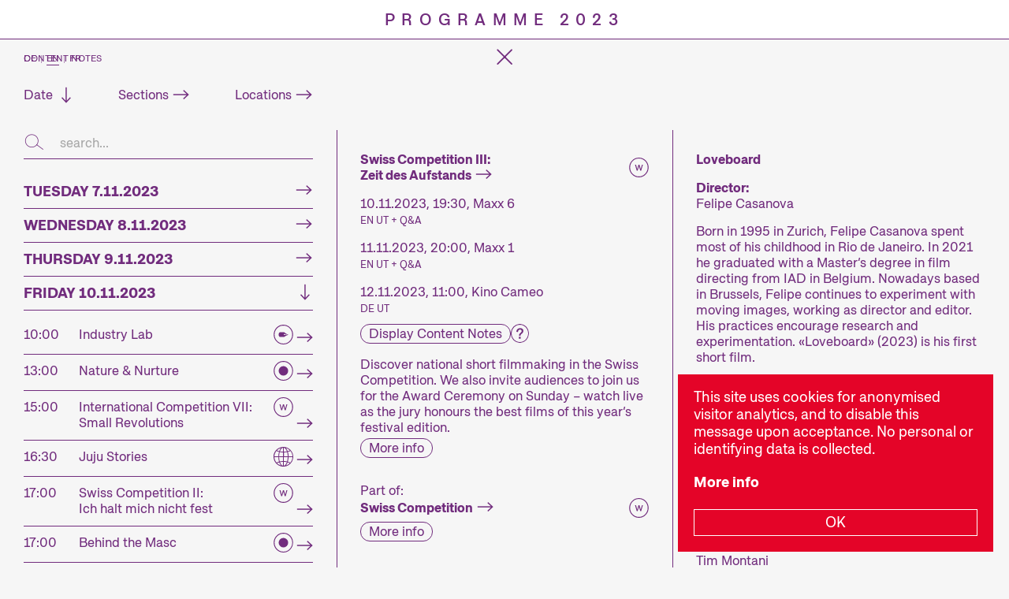

--- FILE ---
content_type: text/html; charset=utf-8
request_url: https://www.kurzfilmtage.ch/en/programme/2023/Swiss-Competition/Swiss-Competition-III-Zeit-des-Aufstands/Loveboard
body_size: 111862
content:
<!DOCTYPE html><!--[if IE]><![endif]--><!--[if lte IE 9]><html class="lte_ie9 no-js fonts-loaded kft-programm-open" lang="en"><![endif]--><!--[if gt IE 9]><!--><html lang="en" class="no-js fonts-loaded kft-programm-open"><!--<![endif]--><head><meta charset="UTF-8" /><meta name="generator" content="WebZen CMS v.2.8.0 - www.waldbachmedien.ch" /><meta name="robots" content="index, follow" /><meta name="googlebot" content="noarchive" /><meta name="revisit-after" content="7" /><meta name="msapplication-config" content="https://www.kurzfilmtage.ch/client/xml/browserconfig-en.xml?v=53" /><meta name="msapplication-TileImage" content="https://www.kurzfilmtage.ch/webzen/cms/templates/kurzfilmtage.ch/favicons/ms-square310x310logo-558x558.png?v=53" /><meta name="msapplication-TileColor" content="#FFFFFF" /><meta name="application-name" content="Internationale Kurzfilmtage Winterthur" /><meta name="description" content="Internationale Kurzfilmtage Winterthur is Switzerland’s major short film festival. For six days every November, we transform the city into a dynamic short film hub. Kurzfilmtage offers discoveries for everyone: our thoughtfully compiled thematic programmes address current events or topics that our curators are passionate about. The competition programmes showcase the latest filmmaking from around the globe, while installations, performances, and other specials highlight the diversity of audiovisual forms." /><meta name="keywords" content="Programme" /><meta name="HandheldFriendly" content="true" /><meta name="viewport" content="width=device-width, initial-scale=1.0, user-scalable=0, minimum-scale=1.0, maximum-scale=1.0" /><meta name="apple-mobile-web-app-capable" content="yes" /><meta name="apple-mobile-web-app-status-bar-style" content="black-translucent" /><meta itemprop="title" property="og:title" content="Internationale Kurzfilmtage Winterthur | Programme" /><meta itemprop="url" property="og:url" content="https://www.kurzfilmtage.ch/en/programme/2023/Swiss-Competition/Swiss-Competition-III-Zeit-des-Aufstands/Loveboard" /><meta itemprop="description" property="og:description" content="Internationale Kurzfilmtage Winterthur is Switzerland’s major short film festival. For six days every November, we transform the city into a dynamic short film hub. Kurzfilmtage offers discoveries for everyone: our thoughtfully compiled thematic programmes address current events or topics that our curators are passionate about. The competition programmes showcase the latest filmmaking from around the globe, while installations, performances, and other specials highlight the diversity of audiovisual forms." /><meta property="og:type" content="website" /><meta itemprop="image" property="og:image" content="https://www.kurzfilmtage.ch/client/media/images/2039/1200x800x1/v1/IKFTW_09_11_2022_c_ANDRIN_FRETZ-1605.jpg" /><meta property="og:image:width" content="1200" /><meta property="og:image:height" content="800" /><meta property="og:image:type" content="image/jpeg" /><base href="https://www.kurzfilmtage.ch/" /><link rel="preconnect" href="https://www.kurzfilmtage.ch/" crossorigin="anonymous" /><link rel="alternate" hreflang="de" href="https://www.kurzfilmtage.ch/de/programm/2023/Schweizer-Wettbewerb/Schweizer-Wettbewerb-III-Zeit-des-Aufstands/Loveboard" /><link rel="alternate" hreflang="fr" href="https://www.kurzfilmtage.ch/fr/programme/2023/Swiss-Competition/Swiss-Competition-III-Zeit-des-Aufstands/Loveboard" /><link rel="preload" href="https://www.kurzfilmtage.ch/webzen/cms/templates/kurzfilmtage.ch/fonts/Ap1000-Bd.woff" as="font" type="font/woff" crossorigin="anonymous" /><link rel="preload" href="https://www.kurzfilmtage.ch/webzen/cms/templates/kurzfilmtage.ch/fonts/Ap1000-Bd.woff2" as="font" type="font/woff2" crossorigin="anonymous" /><link rel="preload" href="https://www.kurzfilmtage.ch/webzen/cms/templates/kurzfilmtage.ch/fonts/Ap1000-Md.woff" as="font" type="font/woff" crossorigin="anonymous" /><link rel="preload" href="https://www.kurzfilmtage.ch/webzen/cms/templates/kurzfilmtage.ch/fonts/Ap1000-Md.woff2" as="font" type="font/woff2" crossorigin="anonymous" /><link rel="preload" href="https://www.kurzfilmtage.ch/webzen/cms/templates/kurzfilmtage.ch/fonts/Ap1000-Rg.woff" as="font" type="font/woff" crossorigin="anonymous" /><link rel="preload" href="https://www.kurzfilmtage.ch/webzen/cms/templates/kurzfilmtage.ch/fonts/Ap1000-Rg.woff2" as="font" type="font/woff2" crossorigin="anonymous" /><link rel="preload" href="https://www.kurzfilmtage.ch/webzen/cms/templates/kurzfilmtage.ch/fonts/Ap1000-RgIt.woff" as="font" type="font/woff" crossorigin="anonymous" /><link rel="preload" href="https://www.kurzfilmtage.ch/webzen/cms/templates/kurzfilmtage.ch/fonts/Ap1000-RgIt.woff2" as="font" type="font/woff2" crossorigin="anonymous" /><link rel="preload" href="https://www.kurzfilmtage.ch/webzen/cms/templates/kurzfilmtage.ch/fonts/KFTIcons.woff" as="font" type="font/woff" crossorigin="anonymous" /><link rel="preload" href="https://www.kurzfilmtage.ch/webzen/cms/templates/kurzfilmtage.ch/fonts/KFTIcons.woff2" as="font" type="font/woff2" crossorigin="anonymous" /><link rel="preload" href="https://www.kurzfilmtage.ch/webzen/core/public/fonts/ZenIcons/zen_icons.woff?8" as="font" type="font/woff" crossorigin="anonymous" /><link rel="preload" href="https://www.kurzfilmtage.ch/webzen/core/public/fonts/ZenIcons/zen_icons.woff2?8" as="font" type="font/woff2" crossorigin="anonymous" /><title>Internationale Kurzfilmtage Winterthur | Programme</title>
<!--

	   ,dP""d8b,	  WebZen CMS v.2.8.0
	  d"   d88"8b	  
	 I8    Y88a88)	  ...powered by a heart from the WebZen Web Development Framework v.2.8.0
	 `Y, a  )888P	  
	   "b,,a88P" 	  Developed by waldbach medien | waldbachmedien.ch

-->
<link rel="icon" type="image/png" href="https://www.kurzfilmtage.ch/webzen/cms/templates/kurzfilmtage.ch/favicons/favicon-16x16.png?v=53" sizes="16x16" /><link rel="icon" type="image/png" href="https://www.kurzfilmtage.ch/webzen/cms/templates/kurzfilmtage.ch/favicons/favicon-192x192.png?v=53" sizes="192x192" /><link rel="icon" type="image/png" href="https://www.kurzfilmtage.ch/webzen/cms/templates/kurzfilmtage.ch/favicons/favicon-32x32.png?v=53" sizes="32x32" /><!--[if IE]><link rel="shortcut icon" href="https://www.kurzfilmtage.ch/favicon.ico?v=53" type="image/x-icon" /><![endif]--><link rel="apple-touch-icon" sizes="57x57" href="https://www.kurzfilmtage.ch/apple-touch-icon.png?v=53" /><link rel="apple-touch-icon-precomposed" sizes="57x57" href="https://www.kurzfilmtage.ch/apple-touch-icon.png?v=53" /><link rel="apple-touch-icon" sizes="72x72" href="https://www.kurzfilmtage.ch/webzen/cms/templates/kurzfilmtage.ch/favicons/apple-touch-icon-72x72.png?v=53" /><link rel="apple-touch-icon" sizes="76x76" href="https://www.kurzfilmtage.ch/webzen/cms/templates/kurzfilmtage.ch/favicons/apple-touch-icon-76x76.png?v=53" /><link rel="apple-touch-icon" sizes="114x114" href="https://www.kurzfilmtage.ch/webzen/cms/templates/kurzfilmtage.ch/favicons/apple-touch-icon-114x114.png?v=53" /><link rel="apple-touch-icon" sizes="120x120" href="https://www.kurzfilmtage.ch/webzen/cms/templates/kurzfilmtage.ch/favicons/apple-touch-icon-120x120.png?v=53" /><link rel="apple-touch-icon" sizes="144x144" href="https://www.kurzfilmtage.ch/webzen/cms/templates/kurzfilmtage.ch/favicons/apple-touch-icon-144x144.png?v=53" /><link rel="apple-touch-icon" sizes="152x152" href="https://www.kurzfilmtage.ch/webzen/cms/templates/kurzfilmtage.ch/favicons/apple-touch-icon-152x152.png?v=53" /><link rel="apple-touch-icon" sizes="180x180" href="https://www.kurzfilmtage.ch/webzen/cms/templates/kurzfilmtage.ch/favicons/apple-touch-icon-180x180.png?v=53" /><link rel="apple-touch-startup-image" href="https://www.kurzfilmtage.ch/webzen/cms/templates/kurzfilmtage.ch/favicons/apple-touch-startup-image-320x480.png?v=53" /><script type="text/javascript" src="https://www.kurzfilmtage.ch/webzen/cache/public/js/138/cms.js" defer="true"></script><style type="text/css" media="all" id="criticalCSS">@font-face{font-family:'Approach';src:url(https://www.kurzfilmtage.ch/webzen/cms/templates/kurzfilmtage.ch/fonts/Ap1000-Bd.woff) format("woff"),url(https://www.kurzfilmtage.ch/webzen/cms/templates/kurzfilmtage.ch/fonts/Ap1000-Bd.woff2) format("woff2");font-weight:700;font-style:normal;font-display:swap}@font-face{font-family:'Approach';src:url(https://www.kurzfilmtage.ch/webzen/cms/templates/kurzfilmtage.ch/fonts/Ap1000-Md.woff) format("woff"),url(https://www.kurzfilmtage.ch/webzen/cms/templates/kurzfilmtage.ch/fonts/Ap1000-Md.woff2) format("woff2");font-weight:500;font-style:normal;font-display:swap}@font-face{font-family:'Approach';src:url(https://www.kurzfilmtage.ch/webzen/cms/templates/kurzfilmtage.ch/fonts/Ap1000-Rg.woff) format("woff"),url(https://www.kurzfilmtage.ch/webzen/cms/templates/kurzfilmtage.ch/fonts/Ap1000-Rg.woff2) format("woff2");font-weight:400;font-style:normal;font-display:swap}@font-face{font-family:'Approach';src:url(https://www.kurzfilmtage.ch/webzen/cms/templates/kurzfilmtage.ch/fonts/Ap1000-RgIt.woff) format("woff"),url(https://www.kurzfilmtage.ch/webzen/cms/templates/kurzfilmtage.ch/fonts/Ap1000-RgIt.woff2) format("woff2");font-weight:400;font-style:italic;font-display:swap}@font-face{font-family:'KFT-Icons';src:url(https://www.kurzfilmtage.ch/webzen/cms/templates/kurzfilmtage.ch/fonts/KFTIcons.woff) format("woff"),url(https://www.kurzfilmtage.ch/webzen/cms/templates/kurzfilmtage.ch/fonts/KFTIcons.woff2) format("woff2");font-weight:400;font-style:normal;font-display:swap}@font-face{font-family:'zen_icons';src:url(https://www.kurzfilmtage.ch/webzen/core/public/fonts/ZenIcons/zen_icons.woff?8) format("woff"),url(https://www.kurzfilmtage.ch/webzen/core/public/fonts/ZenIcons/zen_icons.woff2?8) format("woff2");font-weight:400;font-style:normal;font-display:swap}:not(text){margin:0;padding:0;border:none;font-size:inherit;font-family:inherit;line-height:inherit;vertical-align:baseline;box-sizing:border-box}article,aside,figure,footer,header,hgroup,menu,nav,section,address,meter,main{display:block}html{min-height:100%;height:auto;width:100%;max-width:100%;overflow:hidden auto;font-size:62.5%;line-height:1.5;font-family:Verdana,Arial,sans-serif;touch-action:manipulation}body{min-height:100%;height:auto;width:100%;min-width:100%;max-width:100%;position:relative;float:left;overflow:visible}b,strong{font-weight:700}h1,h2,h3,h4{line-height:1.2}h1,h2,h3,h4,h5,h6,td h1,td h2,td h3,td h4,td h5{margin-bottom:11px}h1 *,h2 *,h3 *,h4 *,h5 *,h6 *{font-size:inherit;color:inherit}*{outline:none}a{text-decoration:none;font:inherit;outline:none}a *{cursor:pointer}img{outline:none;color:#777}br{clear:both}object,embed,iframe{vertical-align:middle}table,tr,td,th,tf,span{font:inherit;color:inherit;text-transform:inherit}li,ul,ol{height:auto}.hide{display:none}p,h1,h2,h3,h4,h5,table,ul,ol{position:relative;width:100%;float:left;clear:both}body{font-family:Approach,Arial,Helvetica,sans-serif;font-size:2rem}h1,h2,h3,h4,h5,h6,td h1,td h2,td h3,td h4,td h5{margin-bottom:2.46667rem}a{transition:color 100ms ease-out}:root{--zen-theme-bg:#f6f6f6;--zen-theme-colour:#1D1D1B;--zen-theme-link:#1D1D1B;--zen-theme-font-colour:#1D1D1B}html{line-height:1.23333}.module{position:relative;display:block;width:100%;min-height:20px;clear:both;float:left;height:auto;color:#1d1d1b;font-family:Approach,Arial,Helvetica,sans-serif;font-size:2rem;margin-bottom:7.4rem;z-index:1}.module p{clear:both;margin-bottom:2.46667rem;min-height:2.46667rem;height:auto}.module p:last-of-type:not(.newModMoreLink):not(.h2):not(.h1):not(.h3){margin-bottom:-1rem}.module h1,.module .h1,.module h2,.module .h2,.module h3,.module .h3,.module h4,.module .h4{position:relative;overflow:hidden;text-overflow:ellipsis;font-family:Approach,Arial,Helvetica,sans-serif}.module h1,.module .h1{font-size:9.6rem;line-height:.861111;margin-bottom:9.6rem;color:#1d1d1b}.module h2,.module .h2{font-size:4.8rem;line-height:.861111;margin-bottom:4.8rem;color:#1d1d1b}.module h3,.module .h3{font-size:2rem;line-height:1.2;margin-bottom:2rem;color:#1d1d1b}.module p,.module table td,.module li{line-height:inherit}.module span{font-size:inherit;font-family:inherit;font-style:inherit;color:inherit;font-weight:inherit;line-height:inherit;text-transform:inherit}.module a.moduleAnchor{position:absolute!important;display:block!important;height:1px!important;width:1px!important;font-size:1px!important;text-decoration:none!important;border:none!important}.vH33,.vH33-25,.vPortrait .vH50-33{height:33.3333vh}a.cLink span.icon{padding-right:7px}a.mobileNav,#mobileNavBox{display:none}img{font-size:10px;text-decoration:none;font-weight:400;color:#777!important}.zen-pixel{position:absolute;top:0;left:0;pointer-events:none}.printlog{display:none;position:absolute}.pageImageTxtWrap.module{position:absolute;top:50%;transform:translateY(-50%);left:0;right:0;margin:0!important;padding:0 20px!important}.pageImageTxtWrap *{text-align:center;color:#fff;text-shadow:#00000080 0 0 7px}.pageImageTxtWrap.module > :last-child{margin-bottom:0!important}div.socialMediaWrapper{position:relative;float:left;clear:both}div.socialMediaWrapper a,div.socialMediaWrapper a span{position:relative;float:left}#euCookiePolicy{display:none;position:relative;float:left;width:100%;clear:both;z-index:20;background:#fff;padding:20px 80px 20px 20px;box-shadow:#0003 0 0 10px;font-size:12px;color:#555;margin:0}#euCookiePolicy button.euCookiePolicyOK{position:absolute;right:20px;top:50%;transform:translateY(-50%);width:auto;padding:5px 10px;cursor:pointer}#euCookiePolicy button.euCookiePolicyOK span{position:relative;float:left}#euCookiePolicy button.euCookiePolicyOK span.icon{padding-right:5px}#euCookiePolicy p:last-of-type{margin-bottom:0}a.respImg,.blurUp > a.respImg{position:relative;display:block;float:left;overflow:hidden;width:100%!important;max-width:100%!important}a.respImg img,a.respImg svg,a.respImg picture{position:relative;float:left}.respBG{position:absolute;inset:0;background-size:cover;background-repeat:no-repeat;background-position:50% 50%}a.respImg{transition:opacity 200ms ease-out}.mobile .respBG{filter:none;transition:none!important}.respBG.loaded{filter:none;transition:none!important}svg.respImg{height:auto}img.respImg,svg.respImg{max-width:100%;opacity:0;object-fit:contain;backface-visibility:hidden;transition:opacity 500ms ease-out,filter 500ms ease-out!important}img.respImg.blurUp.loaded,svg.respImg.blurUp.loaded,img.respImg.loaded,svg.respImg.loaded{width:100%;opacity:1;filter:none;max-width:100%;height:auto!important}img.respImg.loaded,svg.respImg.loaded{background:none!important}:root{--swiper-theme-color:#007aff}:root{--swiper-navigation-size:44px}.fInput{position:relative;float:left;width:220px;max-width:100%;padding:5px;border:1px solid #cbcbcb;border-radius:3px;transition:background-color 200ms ease-out,color 200ms ease-out}.fInput:not(.fButton){background-color:#fafafa}.frontTheme_btn_dialog,.frontTheme_btn{color:#fafafa;border:1px solid #212430;text-shadow:#000000b3 -1px -1px 0;background-image:linear-gradient(#4d556e 0%,#212430 100%)}a.navJumper{position:fixed;margin-left:-10000px;padding:3px 5px;box-shadow:#0003 0 0 5px;border-radius:4px;background:#fafafa;display:block;z-index:130;border:1px solid #555!important;color:#333!important}a.navJumper span{padding-left:5px;color:#888!important}ul.nav{position:relative;float:left;width:auto;z-index:101}ul.nav li{background:none;list-style:none;position:relative;display:block}ul.nav li a.nav{position:relative;float:left;display:block;cursor:pointer}ul.nav li.sub ul{position:relative;float:left;width:auto}ul.nL_1.dropdown.vertical > li,ul.nL_1.default.horizontal li,ul.nL_1.big.horizontal li{position:relative;float:left;clear:none;margin:0 10px}ul.nL_1.dropdown.vertical > li.first,ul.nL_1.default.horizontal > li.first{margin-left:0}ul.nL_1.dropdown.vertical > li.last,ul.nL_1.default.horizontal > li.last{margin-right:0}ul.nL_1.dropdown.horizontal li,ul.nL_1.default.vertical li,ul.nL_2.dropdown.vertical li,ul.nL_1.big.vertical li{position:relative;float:left;clear:both;width:100%}#mobileNavBox{position:absolute;inset:0;z-index:103;overflow:hidden auto}a.mobileNav{position:relative;float:right;display:none;width:20px;height:18px}a.mobileNav:focus,a.mobileNav.active{color:#000}a.mobileNav span.navLines{position:relative;float:left;width:100%;height:100%}a.mobileNav span.navLines > span{position:absolute;width:100%;height:4px;background:#555;transition-duration:400ms;transform-origin:0 50%}a.mobileNav span.navLines > span.bar-3{transform-origin:0 50%}a.mobileNav span.navLines > span.bar-1{top:0}a.mobileNav span.navLines > span.bar-2{top:50%;transform:translateY(-50%)}a.mobileNav span.navLines > span.bar-3{bottom:0}a.mobileNav.active span.navLines > span.bar-1{transform:rotate(45deg) translateY(-50%);width:125%}a.mobileNav.active span.navLines > span.bar-2{opacity:0}a.mobileNav.active span.navLines > span.bar-3{transform:rotate(-45deg) translateY(50%);width:125%}#programmWrap{position:relative;float:left;clear:both;width:100vw;z-index:2;background-color:var(--kft-bg-colour)}body.kft-has-programm-teaser #programmWrap{height:var(--kft-programm-teaser-height)}.kft-programm-search{position:relative;float:left;clear:both;width:100%;margin-bottom:var(--kft-page-padding-top);display:flex;align-items:center;border-bottom:1px var(--kft-logo-colour-programm) solid}.kft-programm-search button{background:none;border:none;padding:0;margin:0 10px 0 0;cursor:pointer}.kft-programm-search button span{position:relative;float:left;font-size:3rem}.kft-programm-search input{width:100%;background-color:transparent;border:none;padding:10px}.kft-programm-search:not(.active) a{display:none}.kft-programm-teasers-wrap{margin-top:calc(var(--kft-page-padding-top) / 2);position:relative;float:left;width:100%}#programmWrap .kft-programm-teasers{position:relative;float:left;padding-top:40px}#programmWrap .kft-programm-teaser{position:relative;float:left;width:100vw;background-color:var(--kft-logo-colour-visual);color:var(--kft-logo-colour-programm);text-align:center;font-weight:500;font-size:2.2rem;text-transform:uppercase;letter-spacing:.9rem;line-height:1;cursor:pointer;transition:transform 200ms ease-out,border 200ms ease-out;backface-visibility:hidden;height:var(--kft-programm-teaser-height);display:flex;align-items:center;justify-content:center;border-bottom:1px solid transparent;z-index:3}#programmWrap.open .kft-programm-teaser{border-bottom:1px var(--kft-logo-colour-programm) solid}#programmWrap .kft-programm-content{position:absolute;top:var(--kft-programm-teaser-height);left:0;right:0;bottom:0;overflow:hidden auto;background-color:var(--kft-bg-colour);z-index:2}#programmWrap .kft-programm{position:absolute;top:0;left:0;right:0;height:var(--kft-programm-teaser-height);transition:height 600ms ease-out}#programmWrap.open .kft-programm{height:100vh}.kft-programm-teaser-title{position:relative;z-index:3;user-select:none;color:var(--kft-logo-colour-programm);text-align:center;padding:0 30px}.kft-programm-teaser-inner{position:relative;float:left;clear:both;width:100%}.kft-programm-navcloser-wrap{position:fixed;top:var(--kft-programm-teaser-height);left:var(--kft-page-padding-side);right:var(--kft-page-padding-side);height:var(--kft-programm-teaser-height);background-color:var(--kft-bg-colour);z-index:2;transform:translate3d(0px,0px,0px);display:flex;align-items:center;justify-content:end}.kft-content-notes-filter-btn{left:0;margin-left:calc(-1 * var(--kft-page-padding-side));position:absolute!important}.kft-programm-language-switch{position:relative;float:right}.kft-programm-teasercloser-wrap{position:relative;float:left}.kft-programm-content a.navCloser,.kft-programm-content a.teaserCloser{color:var(--kft-logo-colour-programm);position:absolute;font-size:3rem;top:0;left:50%;padding:10px;transform-origin:50% 50%;transform:translateX(-50%);transition:transform 100ms ease-out;z-index:4}.kft-programm-content a.teaserCloser{position:relative;display:block;transform:none;left:0}.kft-programm-display{position:relative;float:left;clear:both;width:100%;padding:var(--grid-gap-y) var(--kft-page-padding-side);display:grid;grid-template-columns:minmax(0px,1fr) minmax(0px,1.5fr) minmax(0px,0.5fr) minmax(0px,1fr);grid-auto-flow:dense;gap:var(--grid-gap-y) var(--grid-gap-x);place-items:stretch;justify-content:stretch;z-index:1}#programmWrap.activeContent .kft-programm-display{grid-template-columns:repeat(4,minmax(0px,1fr))}.kft-programm-logo,.kft-programm-logo *,.kft-programm-list,.kft-programm-list *,.kft-programm-teasers,.kft-programm-teasers *{color:var(--kft-logo-colour-programm)}.kft-programm-list,.kft-programm-list *,.kft-programm-teasers,.kft-programm-teasers *{font-size:1.8rem}.kft-programm-display .smallText{font-size:1.4rem}.kft-programm-filter{position:relative;float:left;clear:both;width:100%;margin-bottom:var(--kft-page-padding-top);display:flex;justify-content:space-between}.kft-programm-filter > a{display:block}.kft-programm-list h4,.kft-programm-teasers h4{font-size:2rem;text-transform:uppercase;margin-bottom:10px}.kft-programm-list h4 *,.kft-programm-teasers h4 *{font-size:2rem;text-transform:uppercase}.kft-programm-list .date-block h4{padding-bottom:10px;border-bottom:1px var(--kft-logo-colour-programm) solid}.kft-programm-list .date-block.date.active .programm-entry:first-of-type,.kft-programm-list .date-block.date.active .firstMatch{border-top:none}.kft-programm-list .date-block h4{cursor:pointer}.kft-programm-list .date-block{position:relative;float:left;clear:both;width:100%}.kft-programm-list .date-block.active{margin-bottom:var(--kft-page-padding-top)}.kft-programm-list .collapsing-date-block{position:relative;float:left;clear:both;width:100%}.kft-programm-list .date-block .collapsing-date-block{display:none}.kft-programm-list .date-block.active .collapsing-date-block{display:block}.kft-programm-list .programm-entry{position:relative;float:left;clear:both;width:100%;border-top:1px var(--kft-logo-colour-programm) solid;padding:10px 0 12px;display:flex;cursor:pointer}.kft-programm-list .time{width:70px;flex-shrink:0}.kft-programm-list .info{width:100%;padding-right:25px}.kft-programm-list .info a.label{width:100%}.kft-programm-list .info.hasIcon .section-icon{padding-left:5px;margin-top:-2px}.kft-programm-list .info.hasIcon > a span{position:relative;float:left}.kft-programm-list .info.hasIcon .event-label{width:100%;max-width:calc(100% - 30px)}.kft-programm-list .label{position:relative;float:left}.kft-programm-list .label.active{font-weight:700}.kft-programm-list,.kft-programm-teasers{transition:opacity 100ms ease-out,filter 100ms ease-out}.kft-programm-display .section-info-button,.kft-programm-display .ticket-link,.content-notes-btn{position:relative;float:left;clear:both;border:1px var(--kft-logo-colour-programm) solid;background-color:var(--kft-bg-colour);border-radius:20px;margin-top:5px;margin-right:10px;padding:3px 10px 4px;line-height:1;transition:background-color 200ms ease-out,color 200ms ease-out}.kft-programm-display .section-info-button.second{margin-bottom:40px}.content-notes-btn-wrapper{position:relative;float:left;clear:both;margin:-1.2rem 0 1.7rem;display:flex;gap:10px}.kft-programm-display .section-info-button,.content-notes-btn{margin:-1.2rem 0 1.7rem}.event-time-block span.event-time-info{margin-right:10px}.kft-programm-display .section-title,.kft-programm-display .event-title{position:relative;float:left;clear:both;width:100%;margin-bottom:1.7rem}.kft-programm-display .section-title-label{position:relative;float:left;clear:both;width:100%;margin-top:15px}.kft-programm-list .section-icon{width:25px;height:25px}.kft-programm-list .section-icon svg{width:25px!important;height:25px!important}.kft-programm-list .section-icon svg *{fill:var(--kft-logo-colour-programm)}.kft-programm-display .section-info,.kft-programm-display .section-info a.event-film-still,.kft-programm-display img.event-film-still{position:relative;float:left;clear:both;width:100%}.kft-programm-display .event-title,.kft-programm-display .event-title a,.kft-programm-display .section-title,.kft-programm-display .section-title a{position:relative;float:left;clear:both;width:100%;display:flex;align-items:center;justify-content:space-between}.kft-programm-display .event-title svg,.kft-programm-display .section-title svg{margin-left:5px;width:25px!important;height:25px!important}.kft-programm-display .event-title svg > *,.kft-programm-display .section-title svg > *{fill:var(--kft-logo-colour-programm)}.kft-programm-display .event-time-block{position:relative;float:left;clear:both;width:100%;margin-bottom:1rem}.kft-programm-display .event-time-blocks{position:relative;float:left;clear:both;width:100%;margin-bottom:.7rem}.kft-programm-display .event-time-block > span{position:relative;float:left;clear:both;margin-bottom:calc(5px + 0.2rem)}.kft-programm-display .event-intro,.kft-programm-display .section-intro,.kft-programm-display .event-films,.kft-programm-display .event-film-info,.kft-programm-display .event-film-synopsis,.kft-programm-display .event-partner,.kft-programm-display .event-partner .smallText{position:relative;float:left;clear:both;width:100%;margin-bottom:1.7rem}.kft-programm-display .event-films{margin-bottom:0}.event-section-eventlist{position:relative;float:left;clear:both;width:100%;margin-bottom:1.7rem}.event-section-eventlist.xtra-margin{margin-top:var(--kft-page-padding-top)}.kft-programm-display .event-films img,.kft-programm-display .section-info img.event-film-still{border-radius:20px;margin-bottom:1.7rem}.kft-programm-display .event-film-block,.kft-programm-display .event-film-block > *{position:relative;float:left;clear:both;width:100%}.kft-programm-display .event-film-block{margin-bottom:var(--kft-page-padding-top)}.kft-programm-display .arrowLinkProg strong{padding-right:30px}.kft-programm-display .section-sub-link{position:relative;float:left;clear:both}.kft-programm-logo-wrap{position:sticky;width:100%;top:var(--grid-gap-y);left:var(--kft-page-padding-side);z-index:2;display:flex;align-items:flex-end}.kft-programm-logo-wrap .respImg{border-radius:0}.kft-programm-logo-wrap .logo,.kft-programm-logo-wrap .logo > a,.kft-programm-logo-wrap .logo > a > *{position:relative;float:left;height:100%!important;width:auto!important}.kft-programm-logo-wrap svg > path{fill:var(--kft-logo-colour-programm)}.kft-programm-teasers .kft-programm-teasercloser-wrap{visibility:hidden;pointer-events:none}.kft-programm-teasers .kft-programm-teasercloser-wrap a{padding:0}.kft-programm-teaser-basket{position:absolute;right:var(--kft-page-padding-side);display:none}:root{--grid-gap-x:60px;--grid-gap-y:60px}.module h3.modLead{font-style:italic;font-weight:400}.module div.txtBlock,.module div.txtBlockInner{position:relative;float:left;width:100%;max-width:100%}.module div.txtBlock div.txtBlock{float:none}.modFloatImgWrap{position:relative;float:left;clear:both;width:100%;z-index:2}:root{--kft-grid-border-spacing:0}body:not(.preFirstTick) .pageImageTxtWrap{opacity:1}.kft-icon,.kft-icon *,.kft-icon::after{text-transform:none;line-height:1;font-family:KFT-Icons!important}:root{--kft-page-padding-top:50px;--kft-page-padding-side:50px;--kft-programm-teaser-height:50px}html,body{min-height:100%;min-width:300px}body{position:relative;float:left;width:100%;background-color:var(--kft-bg-colour)}html.kft-programm-open{overflow:hidden}.navWrap{position:fixed;top:0;left:0;width:395px;max-width:100%;height:100vh;background-color:var(--kft-bg-colour-nav);z-index:5;overflow:hidden auto;padding:var(--kft-page-padding-top) 70px;transform:translate3d(-100%,0px,0px);backface-visibility:hidden;transition:transform 300ms ease-out;display:flex;flex-direction:column;justify-content:space-between}#navLogo{position:relative;float:left;width:300px;z-index:1;display:flex;align-items:flex-end}#navLogo .logo{position:relative;float:left;height:100%}#navLogo .logo svg{height:100%!important;width:auto!important}#navLogo svg > path{fill:var(--kft-font-colour-nav)}.pageWrap,.contentWrap,.main,.footer,.footerWrap,#footerSocial,#headerImage,#content{position:relative;float:left;clear:both;width:100%}.pageWrap{min-height:100vh;display:flex;flex-direction:column;z-index:1}body.kft-has-programm-teaser .pageWrap{min-height:calc(100vh - var(--kft-programm-teaser-height))}.logoWrap{position:sticky;width:100%;top:var(--kft-page-padding-top);display:flex;align-items:flex-end}body.kft-has-programm-teaser .logoWrap{top:calc(var(--kft-programm-teaser-height) + var(--kft-page-padding-top))}#logo,#logo > a,#logo > a > *{position:relative;float:left;height:100%!important;width:auto!important}.logoWrap,.kft-tile-logo,.kft-visual-logo,.kft-programm-logo-wrap,#navLogo{height:23.4rem}.contentWrap{flex:1 0 auto;display:flex;padding-bottom:var(--kft-page-padding-top)}body:not(.startseite) .contentWrap{margin-left:var(--kft-page-padding-side);margin-right:var(--kft-page-padding-side);width:calc(100% - (2 * var(--kft-page-padding-side)))}#headerImage:not(.blank),.module-header-image{height:47vh;min-height:200px}#headerImage:not(.blank),#headerImage.blank > *{margin-bottom:2.5rem}.main{padding-top:var(--kft-page-padding-top);padding-bottom:var(--kft-page-padding-top)}.header{padding-top:var(--kft-page-padding-top);margin-right:var(--grid-gap-x)}#langSwitch{position:absolute;top:10px;right:20px;z-index:2}#navigation{position:relative;float:left;clear:both;width:100%;margin-top:60px}.footer{flex-shrink:0;padding-left:var(--kft-page-padding-side);padding-right:var(--kft-page-padding-side);padding-bottom:var(--kft-page-padding-top)}.footerWrap{display:flex;justify-content:space-between;align-items:center;border-top:1px var(--kft-font-colour) solid;padding-top:var(--kft-page-padding-top)}#footerSocial{width:auto}.header{width:calc((100% - (var(--grid-gap-x) * 3)) / 4)}.main{width:calc((100% - (var(--grid-gap-x) / 3)) / 4 * 3)}.module a.cLink,.module b,.module strong{font-weight:700}.main .module:not(.no-img-rounding) .respImg,#headerImage.respBG,.kft-tile-image-wrap,.kft-tile-image,.module-header-image{border-radius:20px}.pageImageTxtWrap.module{top:var(--kft-page-padding-side);right:auto;bottom:auto;left:var(--kft-page-padding-side);transform:none;width:calc(100% - 80px);padding:0!important}.pageImageTxtWrap.module h1{text-shadow:#0003 0 0 10px}.pageImageTxtWrap.module *{text-shadow:none;text-align:left;color:#fff}.scrollHidden{opacity:0;transition:opacity 600ms ease-out 200ms,transform 600ms ease-out}.scrollHidden.scrollActive{opacity:1}#euCookiePolicy{position:fixed;z-index:999999;right:20px;bottom:20px;width:400px;max-width:100%;padding:20px;font-family:Approach,Arial,Helvetica,sans-serif;font-size:2rem;box-shadow:none;background-color:var(--kft-bg-colour-nav)}#euCookiePolicy *{color:var(--kft-font-colour-nav)}#euCookiePolicy button.euCookiePolicyOK{margin-top:20px;position:relative;float:left;clear:both;width:100%;top:auto;right:auto;transform:none;background:none;box-shadow:none;border-radius:0;border:1px var(--kft-font-colour-nav) solid;text-shadow:none;text-align:center}#euCookiePolicy button.euCookiePolicyOK span.icon{display:none}#euCookiePolicy button.euCookiePolicyOK span.text{float:none}.header a.mobileNav,.kft-tile-logo a.mobileNav,.kft-visual-logo a.mobileNav,.kft-programm-logo-wrap a.mobileNav,#navLogo a.mobileNav{display:block;position:relative;float:left;width:55px;height:48px;padding:10px;margin-left:10px;margin-bottom:-10px;transform-origin:50% 50%;transition:transform 100ms ease-out}.header a.mobileNav span.navLines,.kft-tile-logo a.mobileNav span.navLines,.kft-visual-logo a.mobileNav span.navLines,.kft-programm-logo-wrap a.mobileNav span.navLines,#navLogo a.mobileNav span.navLines{width:35px;height:28px}.header a.mobileNav span.navLines > span,.kft-tile-logo a.mobileNav span.navLines > span,.kft-visual-logo a.mobileNav span.navLines > span,.kft-programm-logo-wrap a.mobileNav span.navLines > span,#navLogo a.mobileNav span.navLines > span{height:6px;border-radius:5px;background-color:var(--kft-logo-colour-default)}.kft-programm-logo-wrap a.mobileNav span.navLines > span{background-color:var(--kft-logo-colour-programm)}#navLogo a.mobileNav span.navLines > span{background-color:var(--kft-font-colour-nav)}.header a.mobileNav.active span.navLines > span.bar-1,.kft-tile-logo a.mobileNav.active span.navLines > span.bar-1,.kft-visual-logo a.mobileNav.active span.navLines > span.bar-1,.kft-programm-logo-wrap a.mobileNav.active span.navLines > span.bar-1,#navLogo a.mobileNav.active span.navLines > span.bar-1,.header a.mobileNav.active span.navLines > span.bar-3,.kft-tile-logo a.mobileNav.active span.navLines > span.bar-3,.kft-visual-logo a.mobileNav.active span.navLines > span.bar-3,.kft-programm-logo-wrap a.mobileNav.active span.navLines > span.bar-3,#navLogo a.mobileNav.active span.navLines > span.bar-3{width:105%}.navWrap *{color:var(--kft-font-colour-nav)}ul.nav.kft li{clear:both!important;margin-left:0!important;margin-right:0!important}ul.nav.kft li a{padding-left:0!important;padding-bottom:2px!important}ul.nav.kft li.nL_1 > a{font-size:2.2rem;font-weight:500;line-height:1.2}ul.nav.kft li.nL_1{margin-bottom:16px}ul.nav.kft li.sub > ul{clear:both;margin-left:15px;width:100%!important;left:0!important}ul.nav.kft li.nL_1.sub > ul{margin-top:10px}ul.nav.kft li.nL_2.sub > ul{margin-bottom:20px}ul.nav.kft li:not(.nL_1) > a{font-size:2rem;font-weight:400;line-height:1.46154}ul.nav.kft li:not(.nL_1){margin-bottom:0}ul.nav.kft li a.active,ul.nav.kft li.pseudoActive > a{font-weight:700}ul.nav.kft li a.active + ul{display:block!important}ul.nav.kft-footer{position:relative;float:right}ul.nav.kft-footer li{position:relative;float:left;padding-left:0;width:auto!important;clear:none!important}ul.nav.kft-footer li:not(.firstVis){padding-left:30px}ul.nav.kft-footer a{color:var(--kft-font-colour);padding-bottom:2px}#logo svg path{fill:var(--kft-logo-colour-default)}.module,.module h1,.module .h1,.module h2,.module .h2,.module h3,.module .h3,.module p,.module a{color:var(--kft-font-colour);overflow:visible}.module h1,.module h2{hyphens:auto;hyphenate-limit-chars:6 3 3}.module h1,.module .h1,.module h1.fb_h2{font-weight:500;margin-bottom:4.8rem}.module h2,.module .h2{font-weight:500}.module h3,.module .h3,.module h3.modLead{font-weight:700;font-style:normal}#langSwitch a,#langSwitch span.sep,.kft-programm-language-switch a,.kft-programm-language-switch span.sep,.kft-content-notes-filter-btn,.kft-quiz-teaser-text{position:relative;float:left;color:var(--kft-font-colour-nav);font-size:1.3rem}.kft-programm-language-switch a,.kft-programm-language-switch span.sep,.kft-content-notes-filter-btn,.kft-quiz-teaser-text{color:var(--kft-logo-colour-programm)!important}#langSwitch a,.kft-programm-language-switch a,.kft-content-notes-filter-btn,.kft-quiz-teaser-text{padding-bottom:2px;text-transform:uppercase}#langSwitch span.sep,.kft-programm-language-switch span.sep{opacity:.5;padding:0 5px}#footerSocial a{position:relative;float:left;font-size:5rem;line-height:1;margin-right:10px;color:var(--kft-font-colour);transition:transform 100ms ease-in-out;transform-origin:50% 50%}#footerSocial a:last-of-type{margin-right:0}ul.kft-footer a,.kft-programm-display a.cLink,.module a.cLink,ul.nav.kft li a,#langSwitch a,.kft-programm-language-switch a,.zenForm.frontend .fInput.fButton span.text,.kft-content-notes-filter-btn,#zenCover.kft-contentnotes-popup a.cLink,.kft-quiz-teaser-text{color:var(--kft-font-colour);background-image:linear-gradient(transparent,transparent),linear-gradient(var(--kft-font-colour),var(--kft-font-colour));background-size:100% 1px,0 1px;background-position:100% 100%,50% 100%;background-repeat:no-repeat;transition:background-size 250ms ease-in-out}ul.nav.kft li a,#langSwitch a,#euCookiePolicy a{background-image:linear-gradient(transparent,transparent),linear-gradient(var(--kft-font-colour-nav),var(--kft-font-colour-nav))}.kft-programm-language-switch a,.kft-content-notes-filter-btn,.kft-quiz-teaser-text,#zenCover.kft-contentnotes-popup a.cLink{color:var(--kft-logo-colour-programm);background-image:linear-gradient(transparent,transparent),linear-gradient(var(--kft-logo-colour-programm),var(--kft-logo-colour-programm))}ul.kft-footer a:focus,.kft-programm-display a.cLink:focus,.module a.cLink:focus,#langSwitch a:focus,#langSwitch a.active,.kft-programm-language-switch a:focus,.kft-programm-language-switch a.active,ul.nav.kft li a:focus,ul.nav.kft li a.active,ul.nav.kft li.pseudoActive > a,.zenForm.frontend .fInput.fButton:focus span.text,.kft-content-notes-filter-btn:focus,.kft-quiz-teaser-text:focus,#zenCover.kft-contentnotes-popup a.cLink:focus{background-size:0 1px,100% 1px}:root{--kft-logo-colour-default:#e40428;--kft-logo-colour-programm:#E30046;--kft-logo-colour-visual:#fff;--kft-bg-colour:#f6f6f6;--kft-font-colour:#1D1D1B;--kft-bg-colour-nav:#e40428;--kft-font-colour-nav:#FFF}</style><style type="text/css" media="all">:root { --kft-logo-colour-programm: #712C7D !important; }</style><style id="zenCSS"></style></head><body data-webzen-rfid="3" data-webzen-themecolour="#1D1D1B" class="kft-programm-page kft-has-programm-teaser skin-light mobile preFirstTick vLandscape"><div id="euCookiePolicy" class="module"><p>This site uses cookies for anonymised visitor analytics, and to disable this message upon acceptance. No personal or identifying data is collected.</p><p><a class="cLink lnkInt" href="https://www.kurzfilmtage.ch/de/datenschutz" title="Datenschutz" data-webzen-rfid="53" data-webzen-language="de" hreflang="de">More info</a></p><button type="button" class="euCookiePolicyOK fInput frontend frontTheme_btn" onclick="return WebZen.confirmCookiePolicy();"><span class="icon icon-tick"></span><span class="text">OK</span></button></div><div id="navWrap" class="navWrap" data-nav-wrapper="1"><div class="navWrap-inside"><div id="langSwitch"><a href="https://www.kurzfilmtage.ch/de/programm/2023/Schweizer-Wettbewerb/Schweizer-Wettbewerb-III-Zeit-des-Aufstands/Loveboard" hreflang="de" class="languageLink first"><span class="languageLabel">de</span></a><span class="sep">|</span><a href="https://www.kurzfilmtage.ch/en/programme/2023/Swiss-Competition/Swiss-Competition-III-Zeit-des-Aufstands/Loveboard" hreflang="en" class="languageLink active"><span class="languageLabel">en</span></a><span class="sep">|</span><a href="https://www.kurzfilmtage.ch/fr/programme/2023/Swiss-Competition/Swiss-Competition-III-Zeit-des-Aufstands/Loveboard" hreflang="fr" class="languageLink last"><span class="languageLabel">fr</span></a></div><div id="navLogo"><div class="logo"><a href="https://www.kurzfilmtage.ch/en" class="logo respImg respLnk" title="Internationale Kurzfilmtage Winterthur" aria-label="Logo"><svg class="logo respImg respLnk loaded" title="Internationale Kurzfilmtage Winterthur" xmlns="http://www.w3.org/2000/svg" viewBox="0 0 163.444 181.995" width="163.444" height="181.995"><path d="M151.191,182c-3.2,0-7.949-.357-14.234-1a141.832,141.832,0,0,0-14.264-.974,105.37,105.37,0,0,0-12.444.974,114.572,114.572,0,0,1-12.07,1c-6.746,0-10.154-3.025-10.154-9.044q0-8.51,9.625-8.5a23.74,23.74,0,0,1,4.292.28,31.137,31.137,0,0,0,6.179,1.406c1.559,0,2.368-.616,2.368-1.859a1.713,1.713,0,0,0,0-.779,1.084,1.084,0,0,1-.279-.54l-2.627-3.727-3.484-5.086L77.507,118.707c-1.753-2.322-3.2-3.439-4.274-3.439-.732,0-2.05.877-3.966,2.648L49.586,135.5v6.135c0,8.532.057,13.329.269,14.369.9,6.222,3.358,9.343,7.478,9.343a20.226,20.226,0,0,0,4.572-.443,21.278,21.278,0,0,1,5.033-.453c6.073,0,9.076,2.881,9.076,8.766,0,5.846-3.4,8.783-10.125,8.783a130.72,130.72,0,0,1-13.724-1.117,125.008,125.008,0,0,0-14-1.165A122.267,122.267,0,0,0,24,180.724c-6.766.847-11.279,1.271-13.57,1.271Q-.005,182,0,173.212c0-5.885,3.378-8.766,10.154-8.766a22.882,22.882,0,0,1,5.052.569,37.574,37.574,0,0,0,5.881.837c4.293,0,6.679-3.36,7.239-10.093l.605-10.4V37.8c-.336-9.6-1-15.671-1.886-18.223A5.4,5.4,0,0,0,21.414,15.7a48.905,48.905,0,0,0-5.063.531,22.881,22.881,0,0,1-7.5,1.319C2.974,17.548,0,14.755,0,9.178,0,3.062,3.513,0,10.452,0a64.51,64.51,0,0,1,7.516.318,79.526,79.526,0,0,0,8.836.9A48.215,48.215,0,0,0,33.079.626,44.677,44.677,0,0,1,39.114,0h1.848c5.726,0,8.624,3.63,8.624,10.922V113.641l45.436-42.6a6.343,6.343,0,0,0,2.426-4.769c0-1.8-1.164-2.687-3.475-2.687a53.779,53.779,0,0,0-7.689.838,47.746,47.746,0,0,1-7.71.847q-9.31,0-9.307-8.341c0-6.144,3.889-9.236,11.7-9.236a64.14,64.14,0,0,1,7.41.578q18.408,2.283,27.93,2.274a63.98,63.98,0,0,0,9.077-.56l10.885-1.714a45.161,45.161,0,0,1,6.169-.578c8.642,0,12.964,3.073,12.964,9.083,0,5.682-2.983,8.494-9.057,8.494a51.909,51.909,0,0,1-5.938-.423,54.693,54.693,0,0,0-5.977-.462c-4.417,0-9.046,2.244-13.8,6.656L92.635,96.6C90.7,98.384,89.7,99.8,89.7,100.86c0,.857.731,2.225,2.184,3.977l34.042,44.228c8.663,11.2,14.928,16.787,18.614,16.787a20.3,20.3,0,0,0,4.4-.731,24.036,24.036,0,0,1,4.937-.675c6.392,0,9.568,2.832,9.568,8.5,0,6.019-4.111,9.044-12.253,9.044" fill="#fd0014"/></svg></a></div><a class="mobileNav onlyHamburger active" onclick="return WebZen.tools.triggerMobileNav(event,this,'#navigation');" style="display:block;"><span class="navLines"><span class="bar-1"></span><span class="bar-2"></span><span class="bar-3"></span></span></a></div><nav id="navigation"><a href="https://www.kurzfilmtage.ch/en/programme/2023/Swiss-Competition/Swiss-Competition-III-Zeit-des-Aufstands/Loveboard#content" class="navJumper" onclick="$('#content').attr('tabindex',-1).trigger('focus');return false;">Jump to page content<span class="icon-right_angle"></span></a><a href="#" class="mobileNav inline" data-show-before=".logoWrap" data-hide-on-click="false" aria-label="mobile navigation" data-ulclass="kft"><span class="navLines"><span class="bar-1"></span><span class="bar-2"></span><span class="bar-3"></span></span></a><a href="#" class="navJumper" onclick="return WebZen.tools.navSkip(this);">skip<span class="icon-right_angle"></span></a><ul class="nav nL_1 default horizontal kft" id="mSub_1-7" data-level="1"><li class="nav nL_1 first active"><a href="https://www.kurzfilmtage.ch/en/programme" class="nav nL_1 first active" data-webzen-rfid="3" data-webzen-language="en" data-webzen-title="Internationale Kurzfilmtage Winterthur | Programme" data-page-type="content"><span class="txt">Programme</span></a><ul class="nav nL_2 default horizontal kft hide" id="mSub_3-82" data-parent-rfid="3" data-level="2"><li class="nav nL_2 last hidden" style="display:none;"><a href="https://www.kurzfilmtage.ch/en/programme/content-notes" class="nav nL_2 last hidden" data-webzen-rfid="97" data-webzen-language="en" data-webzen-title="Content Notes" data-page-type="content"><span class="txt">Content Notes</span></a></li></ul></li><li class="nav nL_1 sub noLink"><a href="#" onclick="return false;" class="nav nL_1 sub noLink" data-webzen-rfid="4" data-webzen-language="en" data-webzen-title="Internationale Kurzfilmtage Winterthur | Visitors" data-page-type="menu" aria-owns="mSub_4-72" aria-controls="mSub_4-72" aria-expanded="false"><span class="txt">Visitors</span></a><ul class="nav nL_2 default horizontal kft" style="display:none;" id="mSub_4-72" data-parent-rfid="4" data-level="2"><li class="nav nL_2 first sub subLnk"><a href="https://www.kurzfilmtage.ch/en/visitors/tickets" class="nav nL_2 first sub subLnk" data-webzen-rfid="20" data-webzen-language="en" data-webzen-title="Tickets" data-page-type="content" aria-owns="mSub_20-56" aria-controls="mSub_20-56" aria-expanded="false"><span class="txt">Tickets</span></a><ul class="nav nL_3 default horizontal kft" style="display:none;" id="mSub_20-56" data-parent-rfid="20" data-level="3"><li class="nav nL_3 first"><a href="https://www.kurzfilmtage.ch/en/visitors/tickets/information" class="nav nL_3 first" data-webzen-rfid="84" data-webzen-language="en" data-webzen-title="Information" data-page-type="content"><span class="txt">Information</span></a></li><li class="nav nL_3"><a href="https://ikftw.ticketack.com/pass/new/tickettype/pass" target="_blank" class="nav nL_3" data-webzen-rfid="106" data-webzen-language="en" data-webzen-title="Festivalpass" data-page-type="forward_external"><span class="txt">Festivalpass</span></a></li><li class="nav nL_3 last"><a href="https://www.kurzfilmtage.ch/en/visitors/tickets/terms-conditions" class="nav nL_3 last" data-webzen-rfid="70" data-webzen-language="en" data-webzen-title="Terms & Conditions" data-page-type="content"><span class="txt">Terms & Conditions</span></a></li></ul></li><li class="nav nL_2 last"><a href="https://www.kurzfilmtage.ch/en/visitors/accessibility" class="nav nL_2 last" data-webzen-rfid="65" data-webzen-language="en" data-webzen-title="Accessibility" data-page-type="content"><span class="txt">Accessibility</span></a></li></ul></li><li class="nav nL_1 sub noLink"><a href="#" onclick="return false;" class="nav nL_1 sub noLink" data-webzen-rfid="5" data-webzen-language="en" data-webzen-title="Internationale Kurzfilmtage Winterthur | Industry" data-page-type="menu" aria-owns="mSub_5-41" aria-controls="mSub_5-41" aria-expanded="false"><span class="txt">Industry</span></a><ul class="nav nL_2 default horizontal kft" style="display:none;" id="mSub_5-41" data-parent-rfid="5" data-level="2"><li class="nav nL_2 first"><a href="https://www.kurzfilmtage.ch/en/industry/award-winners-2025" class="nav nL_2 first" data-webzen-rfid="83" data-webzen-language="en" data-webzen-title="Award Winners 2025" data-page-type="content"><span class="txt">Award Winners 2025</span></a></li><li class="nav nL_2"><a href="https://www.kurzfilmtage.ch/en/industry/competitions" class="nav nL_2" data-webzen-rfid="24" data-webzen-language="en" data-webzen-title="Competitions" data-page-type="content"><span class="txt">Competitions</span></a></li><li class="nav nL_2"><a href="https://www.kurzfilmtage.ch/en/industry/film-submissions" class="nav nL_2" data-webzen-rfid="23" data-webzen-language="en" data-webzen-title="Film Submissions" data-page-type="content"><span class="txt">Film Submissions</span></a></li><li class="nav nL_2"><a href="https://www.kurzfilmtage.ch/en/industry/industry-events" class="nav nL_2" data-webzen-rfid="26" data-webzen-language="en" data-webzen-title="Industry Events" data-page-type="content"><span class="txt">Industry Events</span></a></li><li class="nav nL_2"><a href="https://www.kurzfilmtage.ch/en/industry/project-submissions" class="nav nL_2" data-webzen-rfid="86" data-webzen-language="en" data-webzen-title="Project Submissions" data-page-type="content"><span class="txt">Project Submissions</span></a></li><li class="nav nL_2 last"><a href="https://www.kurzfilmtage.ch/en/industry/residency-villa-straeuli" class="nav nL_2 last" data-webzen-rfid="64" data-webzen-language="en" data-webzen-title="Residency @ Villa Sträuli" data-page-type="content"><span class="txt">Residency @ Villa Sträuli</span></a></li></ul></li><li class="nav nL_1 sub noLink"><a href="#" onclick="return false;" class="nav nL_1 sub noLink" data-webzen-rfid="6" data-webzen-language="en" data-webzen-title="Internationale Kurzfilmtage Winterthur | Schools" data-page-type="menu" aria-owns="mSub_6-72" aria-controls="mSub_6-72" aria-expanded="false"><span class="txt">Schools</span></a><ul class="nav nL_2 default horizontal kft" style="display:none;" id="mSub_6-72" data-parent-rfid="6" data-level="2"><li class="nav nL_2 first"><a href="https://www.kurzfilmtage.ch/en/schools/offers-for-schools" class="nav nL_2 first" data-webzen-rfid="33" data-webzen-language="en" data-webzen-title="Offers for schools" data-page-type="content"><span class="txt">Offers for schools</span></a></li><li class="nav nL_2 last"><a href="https://www.kurzfilmtage.ch/en/schools/unterrichtsmaterial" class="nav nL_2 last" data-webzen-rfid="66" data-webzen-language="en" data-webzen-title="Unterrichtsmaterial" data-page-type="content"><span class="txt">Unterrichtsmaterial</span></a></li></ul></li><li class="nav nL_1 sub noLink"><a href="#" onclick="return false;" class="nav nL_1 sub noLink" data-webzen-rfid="8" data-webzen-language="en" data-webzen-title="Internationale Kurzfilmtage Winterthur | Press" data-page-type="menu" aria-owns="mSub_8-88" aria-controls="mSub_8-88" aria-expanded="false"><span class="txt">Press</span></a><ul class="nav nL_2 default horizontal kft" style="display:none;" id="mSub_8-88" data-parent-rfid="8" data-level="2"><li class="nav nL_2 first"><a href="https://www.kurzfilmtage.ch/en/press/news-releases" class="nav nL_2 first" data-webzen-rfid="41" data-webzen-language="en" data-webzen-title="News Releases" data-page-type="content"><span class="txt">News Releases</span></a></li><li class="nav nL_2"><a href="https://www.kurzfilmtage.ch/en/press/press-photos" class="nav nL_2" data-webzen-rfid="42" data-webzen-language="en" data-webzen-title="Press Photos" data-page-type="content"><span class="txt">Press Photos</span></a></li><li class="nav nL_2 last"><a href="https://www.kurzfilmtage.ch/en/press/press-reviews" class="nav nL_2 last" data-webzen-rfid="95" data-webzen-language="en" data-webzen-title="Press reviews" data-page-type="content"><span class="txt">Press reviews</span></a></li></ul></li><li class="nav nL_1 sub noLink"><a href="#" onclick="return false;" class="nav nL_1 sub noLink" data-webzen-rfid="7" data-webzen-language="en" data-webzen-title="Internationale Kurzfilmtage Winterthur | Archive" data-page-type="menu" aria-owns="mSub_7-46" aria-controls="mSub_7-46" aria-expanded="false"><span class="txt">Archive</span></a><ul class="nav nL_2 default horizontal kft" style="display:none;" id="mSub_7-46" data-parent-rfid="7" data-level="2"><li class="nav nL_2 first"><a href="https://www.kurzfilmtage.ch/en/archive/short-film-archive" class="nav nL_2 first" data-webzen-rfid="38" data-webzen-language="en" data-webzen-title="Short Film Archive" data-page-type="content"><span class="txt">Short Film Archive</span></a></li><li class="nav nL_2 last"><a href="https://www.kurzfilmtage.ch/en/archive/festival-archive" class="nav nL_2 last" data-webzen-rfid="57" data-webzen-language="en" data-webzen-title="Festival Archive" data-page-type="content"><span class="txt">Festival Archive</span></a></li></ul></li><li class="nav nL_1 sub noLink"><a href="#" onclick="return false;" class="nav nL_1 sub noLink" data-webzen-rfid="2" data-webzen-language="en" data-webzen-title="Internationale Kurzfilmtage Winterthur | About Us" data-page-type="menu" aria-owns="mSub_2-67" aria-controls="mSub_2-67" aria-expanded="false"><span class="txt">About Us</span></a><ul class="nav nL_2 default horizontal kft" style="display:none;" id="mSub_2-67" data-parent-rfid="2" data-level="2"><li class="nav nL_2 first sub noLink"><a href="#" onclick="return false;" class="nav nL_2 first sub noLink" data-webzen-rfid="11" data-webzen-language="en" data-webzen-title="Organization" data-page-type="menu" aria-owns="mSub_11-89" aria-controls="mSub_11-89" aria-expanded="false"><span class="txt">Organization</span></a><ul class="nav nL_3 default horizontal kft" style="display:none;" id="mSub_11-89" data-parent-rfid="11" data-level="3"><li class="nav nL_3 first"><a href="https://www.kurzfilmtage.ch/en/about-us/organization/association" class="nav nL_3 first" data-webzen-rfid="14" data-webzen-language="en" data-webzen-title="Association" data-page-type="content"><span class="txt">Association</span></a></li><li class="nav nL_3"><a href="https://www.kurzfilmtage.ch/en/about-us/organization/team" class="nav nL_3" data-webzen-rfid="15" data-webzen-language="en" data-webzen-title="Team" data-page-type="content"><span class="txt">Team</span></a></li><li class="nav nL_3"><a href="https://www.kurzfilmtage.ch/en/about-us/organization/jobs" class="nav nL_3" data-webzen-rfid="16" data-webzen-language="en" data-webzen-title="Jobs" data-page-type="content"><span class="txt">Jobs</span></a></li><li class="nav nL_3 last"><a href="https://www.kurzfilmtage.ch/en/about-us/organization/volunteers" class="nav nL_3 last" data-webzen-rfid="17" data-webzen-language="en" data-webzen-title="Volunteers" data-page-type="content"><span class="txt">Volunteers</span></a></li></ul></li><li class="nav nL_2"><a href="https://www.kurzfilmtage.ch/en/about-us/partners" class="nav nL_2" data-webzen-rfid="12" data-webzen-language="en" data-webzen-title="Partners" data-page-type="content"><span class="txt">Partners</span></a></li><li class="nav nL_2"><a href="https://www.kurzfilmtage.ch/en/about-us/become-a-friend" class="nav nL_2" data-webzen-rfid="56" data-webzen-language="en" data-webzen-title="Become a Friend" data-page-type="content"><span class="txt">Become a Friend</span></a></li><li class="nav nL_2 last hidden" style="display:none;"><a href="https://www.kurzfilmtage.ch/en/about-us/25yearsnoshit" class="nav nL_2 last hidden" data-webzen-rfid="59" data-webzen-language="en" data-webzen-title="25yearsnoshit" data-page-type="content"><span class="txt">25yearsnoshit</span></a></li></ul></li><li class="nav nL_1 last"><a href="https://www.kurzfilmtage.ch/en/contact" class="nav nL_1 last" data-webzen-rfid="9" data-webzen-language="en" data-webzen-title="Internationale Kurzfilmtage Winterthur | Contact" data-page-type="content"><span class="txt">Contact</span></a></li></ul></nav></div></div><div id="programmWrap" class="open activeContent"><div class="kft-programm" style="--kft-logo-colour-programm:#712C7D"><div class="kft-programm-teaser" onclick="return kurzfilmtage.onTeaserClick(event);"><a href="https://www.kurzfilmtage.ch/en/programme/2023" class="kft-programm-teaser-title" onclick="return kurzfilmtage.onTeaserClick(event);">Programme 2023</a><a href="#" class="kft-programm-teaser-basket" onclick="WebZen.stopPropagation(event);return window.kurzfilmtage.showBasket(null,'Tickets');" title="Tickets"><span class="icon icon-cart"></span></a></div><div class="kft-programm-content"><div class="kft-programm-navcloser-wrap"><a class="kft-content-notes-filter-btn" href="#content-notes" title="Display Content Notes" onclick="return window.kurzfilmtage.showContentNotesFilter();">Content Notes</a><a href="#" class="navCloser kft-icon kft-icon-close" onclick="return window.kurzfilmtage.onTeaserClick(event,false,true);"></a><div class="kft-programm-language-switch"><a href="https://www.kurzfilmtage.ch/de/programm/2023" hreflang="de" class="languageLink first" aria-label="set language to de"><span class="languageLabel">de</span></a><span class="sep">|</span><a href="https://www.kurzfilmtage.ch/en/programme/2023" hreflang="en" class="languageLink active" aria-label="set language to en"><span class="languageLabel">en</span></a><span class="sep">|</span><a href="https://www.kurzfilmtage.ch/fr/programme/2023" hreflang="fr" class="languageLink last" aria-label="set language to fr"><span class="languageLabel">fr</span></a></div></div><div class="kft-programm-display"><div class="kft-programm-logo"><div class="kft-programm-logo-wrap"><div class="logo"><a href="https://www.kurzfilmtage.ch/en" class="logo respImg respLnk" title="Internationale Kurzfilmtage Winterthur" aria-label="Logo"><svg class="logo respImg respLnk loaded" title="Internationale Kurzfilmtage Winterthur" xmlns="http://www.w3.org/2000/svg" viewBox="0 0 163.444 181.995" width="163.444" height="181.995"><path d="M151.191,182c-3.2,0-7.949-.357-14.234-1a141.832,141.832,0,0,0-14.264-.974,105.37,105.37,0,0,0-12.444.974,114.572,114.572,0,0,1-12.07,1c-6.746,0-10.154-3.025-10.154-9.044q0-8.51,9.625-8.5a23.74,23.74,0,0,1,4.292.28,31.137,31.137,0,0,0,6.179,1.406c1.559,0,2.368-.616,2.368-1.859a1.713,1.713,0,0,0,0-.779,1.084,1.084,0,0,1-.279-.54l-2.627-3.727-3.484-5.086L77.507,118.707c-1.753-2.322-3.2-3.439-4.274-3.439-.732,0-2.05.877-3.966,2.648L49.586,135.5v6.135c0,8.532.057,13.329.269,14.369.9,6.222,3.358,9.343,7.478,9.343a20.226,20.226,0,0,0,4.572-.443,21.278,21.278,0,0,1,5.033-.453c6.073,0,9.076,2.881,9.076,8.766,0,5.846-3.4,8.783-10.125,8.783a130.72,130.72,0,0,1-13.724-1.117,125.008,125.008,0,0,0-14-1.165A122.267,122.267,0,0,0,24,180.724c-6.766.847-11.279,1.271-13.57,1.271Q-.005,182,0,173.212c0-5.885,3.378-8.766,10.154-8.766a22.882,22.882,0,0,1,5.052.569,37.574,37.574,0,0,0,5.881.837c4.293,0,6.679-3.36,7.239-10.093l.605-10.4V37.8c-.336-9.6-1-15.671-1.886-18.223A5.4,5.4,0,0,0,21.414,15.7a48.905,48.905,0,0,0-5.063.531,22.881,22.881,0,0,1-7.5,1.319C2.974,17.548,0,14.755,0,9.178,0,3.062,3.513,0,10.452,0a64.51,64.51,0,0,1,7.516.318,79.526,79.526,0,0,0,8.836.9A48.215,48.215,0,0,0,33.079.626,44.677,44.677,0,0,1,39.114,0h1.848c5.726,0,8.624,3.63,8.624,10.922V113.641l45.436-42.6a6.343,6.343,0,0,0,2.426-4.769c0-1.8-1.164-2.687-3.475-2.687a53.779,53.779,0,0,0-7.689.838,47.746,47.746,0,0,1-7.71.847q-9.31,0-9.307-8.341c0-6.144,3.889-9.236,11.7-9.236a64.14,64.14,0,0,1,7.41.578q18.408,2.283,27.93,2.274a63.98,63.98,0,0,0,9.077-.56l10.885-1.714a45.161,45.161,0,0,1,6.169-.578c8.642,0,12.964,3.073,12.964,9.083,0,5.682-2.983,8.494-9.057,8.494a51.909,51.909,0,0,1-5.938-.423,54.693,54.693,0,0,0-5.977-.462c-4.417,0-9.046,2.244-13.8,6.656L92.635,96.6C90.7,98.384,89.7,99.8,89.7,100.86c0,.857.731,2.225,2.184,3.977l34.042,44.228c8.663,11.2,14.928,16.787,18.614,16.787a20.3,20.3,0,0,0,4.4-.731,24.036,24.036,0,0,1,4.937-.675c6.392,0,9.568,2.832,9.568,8.5,0,6.019-4.111,9.044-12.253,9.044" fill="#fd0014"/></svg></a></div><a class="mobileNav onlyHamburger" onclick="return WebZen.tools.triggerMobileNav(event,this,'#navigation');" style="display:block;"><span class="navLines"><span class="bar-1"></span><span class="bar-2"></span><span class="bar-3"></span></span></a></div></div><div class="kft-programm-list"><div class="kft-programm-filter"><a href="https://www.kurzfilmtage.ch/en/programme/2023" data-filter="date" class="active" onclick="return window.kurzfilmtage.filterBy(this);">Date</a><a href="https://www.kurzfilmtage.ch/en/programme/2023/section" data-filter="section" onclick="return window.kurzfilmtage.filterBy(this);">Sections</a><a href="https://www.kurzfilmtage.ch/en/programme/2023/location" data-filter="location" onclick="return window.kurzfilmtage.filterBy(this);">Locations</a></div><form class="kft-programm-search" autocomplete="off" data-no-matches="Unfortunately, no matches were found."><button type="submit"><span class="kft-icon kft-icon-search"></span></button><input type="search" name="kftSearch" placeholder="search..." autocomplete="2sM4ebYwRu" /><a href="#" class="kft-icon kft-icon-close" onclick="return window.kurzfilmtage.clearSearch(this);"></a></form><div class="date-block date "><h4 onclick="return window.kurzfilmtage.toggleContents(this);"><a href="https://www.kurzfilmtage.ch/en/programme/2023/date/2023-11-07">Tuesday 7.11.2023</a></h4><div class="collapsing-date-block"><div class="programm-entry " data-id="200d445a-122a-4144-ae81-8c81be0e70e6" data-section="8a2f0041-21f6-49b3-bb9a-675c1dd944b3" data-eventtime="" onclick="return window.kurzfilmtage.loadEventDetails(event, this);"><div class="time">20:30</div><div class="info hasIcon"><a class="label " href="https://www.kurzfilmtage.ch/en/programme/2023/Gala-Events/Opening-Programme"><span class="event-label">Opening Programme</span><span class="section-icon" title="Gala-Events"><svg width="36.7" height="37.4" version="1.1" id="Ebene_1" xmlns="http://www.w3.org/2000/svg" xmlns:xlink="http://www.w3.org/1999/xlink" x="0px" y="0px" viewBox="0 0 36.7 37.4" style="enable-background:new 0 0 36.7 37.4;" xml:space="preserve"><g><path d="M31.4,5.5C27.8,1.8,23.5,0,18.4,0s-9.5,1.8-13,5.5C1.8,9.1,0,13.6,0,18.7s1.8,9.5,5.3,13.2c3.6,3.7,8,5.5,13,5.5 s9.4-1.8,13-5.5l0,0c3.5-3.7,5.3-8.1,5.3-13.2C36.7,13.6,34.9,9.1,31.4,5.5z M30.2,30.7c-3.3,3.4-7.2,5-11.8,5s-8.5-1.6-11.8-5 s-4.9-7.3-4.9-12c0-4.6,1.6-8.7,4.9-12c3.3-3.4,7.1-5,11.8-5s8.5,1.6,11.8,5C33.4,10,35,14,35,18.6C35,23.4,33.4,27.3,30.2,30.7z" /></g><g><g><path d="M21.9,24.4c-0.2,0-0.6,0-1-0.1c-0.5,0-0.8-0.1-1-0.1c-0.2,0-0.5,0-0.9,0.1c-0.4,0-0.7,0.1-0.9,0.1c-0.5,0-0.7-0.2-0.7-0.7 c0-0.4,0.2-0.6,0.7-0.6c0.1,0,0.2,0,0.3,0c0.2,0.1,0.4,0.1,0.4,0.1c0.1,0,0.2,0,0.2-0.1c0,0,0,0,0-0.1c0,0,0,0,0,0l-0.2-0.3 l-0.3-0.4l-1.9-2.6c-0.1-0.2-0.2-0.2-0.3-0.2c-0.1,0-0.1,0.1-0.3,0.2L14.6,21v0.4c0,0.6,0,1,0,1c0.1,0.5,0.2,0.7,0.5,0.7 c0.1,0,0.2,0,0.3,0c0.1,0,0.2,0,0.4,0c0.4,0,0.7,0.2,0.7,0.6c0,0.4-0.2,0.6-0.7,0.6c-0.2,0-0.6,0-1-0.1c-0.4-0.1-0.8-0.1-1-0.1 c-0.3,0-0.6,0-1,0.1c-0.5,0.1-0.8,0.1-1,0.1c-0.5,0-0.8-0.2-0.8-0.6c0-0.4,0.2-0.6,0.7-0.6c0.1,0,0.2,0,0.4,0 c0.2,0,0.4,0.1,0.4,0.1c0.3,0,0.5-0.2,0.5-0.7l0-0.8v-7.8c0-0.7-0.1-1.1-0.1-1.3c-0.1-0.2-0.2-0.3-0.4-0.3c-0.1,0-0.2,0-0.4,0 c-0.2,0.1-0.4,0.1-0.5,0.1c-0.4,0-0.6-0.2-0.6-0.6c0-0.4,0.3-0.7,0.8-0.7c0.3,0,0.4,0,0.5,0c0.3,0,0.5,0.1,0.6,0.1 c0.1,0,0.3,0,0.5,0c0.2,0,0.3,0,0.4,0H14c0.4,0,0.6,0.3,0.6,0.8v7.4l3.3-3.1c0.1-0.1,0.2-0.2,0.2-0.3c0-0.1-0.1-0.2-0.3-0.2 c-0.1,0-0.3,0-0.6,0.1c-0.2,0-0.4,0.1-0.6,0.1c-0.4,0-0.7-0.2-0.7-0.6c0-0.4,0.3-0.7,0.8-0.7c0.1,0,0.3,0,0.5,0 c0.9,0.1,1.6,0.2,2,0.2c0.3,0,0.5,0,0.7,0l0.8-0.1c0.2,0,0.3,0,0.4,0c0.6,0,0.9,0.2,0.9,0.7c0,0.4-0.2,0.6-0.7,0.6 c-0.1,0-0.2,0-0.4,0c-0.2,0-0.3,0-0.4,0c-0.3,0-0.7,0.2-1,0.5l-2,1.9c-0.1,0.1-0.2,0.2-0.2,0.3c0,0.1,0.1,0.2,0.2,0.3l2.5,3.2 c0.6,0.8,1.1,1.2,1.3,1.2c0.1,0,0.2,0,0.3-0.1c0.1,0,0.3,0,0.4,0c0.5,0,0.7,0.2,0.7,0.6C22.8,24.2,22.5,24.4,21.9,24.4"/><path d="M26.2,24.3c-0.2,0.2-0.5,0.4-0.8,0.4c-0.3,0-0.6-0.1-0.8-0.4c-0.2-0.2-0.3-0.5-0.3-0.9c0-0.3,0.1-0.6,0.3-0.9 c0.2-0.2,0.5-0.4,0.8-0.4c0.3,0,0.6,0.1,0.8,0.4c0.2,0.2,0.3,0.5,0.3,0.9C26.6,23.8,26.4,24.1,26.2,24.3"/></g></g></svg></span></a></div></div></div></div><div class="date-block date "><h4 onclick="return window.kurzfilmtage.toggleContents(this);"><a href="https://www.kurzfilmtage.ch/en/programme/2023/date/2023-11-08">Wednesday 8.11.2023</a></h4><div class="collapsing-date-block"><div class="programm-entry " data-id="beff987d-714b-40e2-bff8-3baab4693415" data-section="f09637d4-8bd6-48ba-a09f-d0c274152387" data-eventtime="666b0d98-b108-4be6-b092-3ca748e50850" onclick="return window.kurzfilmtage.loadEventDetails(event, this);"><div class="time">15:30</div><div class="info hasIcon"><a class="label " href="https://www.kurzfilmtage.ch/en/programme/2023/International-Competition/International-Competition-I-Voyage-Voyage?eventtime=666b0d98-b108-4be6-b092-3ca748e50850"><span class="event-label">International Competition I:<br />Voyage, Voyage</span><span class="section-icon" title="International Competition"><svg width="36.4" height="37" version="1.1" id="Ebene_1" xmlns="http://www.w3.org/2000/svg" xmlns:xlink="http://www.w3.org/1999/xlink" x="0px" y="0px" viewBox="0 0 36.4 37" style="enable-background:new 0 0 36.4 37;" xml:space="preserve"><g><path d="M18.2,37c-5,0-9.3-1.8-12.9-5.5C1.8,27.9,0,23.5,0,18.5c0-5,1.8-9.4,5.3-13C8.8,1.8,13.1,0,18.2,0c5.1,0,9.3,1.8,12.9,5.4 c3.5,3.6,5.3,8,5.3,13s-1.8,9.4-5.3,13.1l0,0C27.5,35.2,23.2,37,18.2,37z M18.2,1.6c-4.6,0-8.5,1.6-11.7,4.9 c-3.2,3.3-4.8,7.3-4.8,11.9c0,4.7,1.6,8.6,4.8,11.9c3.3,3.3,7.1,5,11.7,5s8.4-1.6,11.7-5c3.2-3.4,4.8-7.3,4.8-11.9 c0-4.6-1.6-8.6-4.8-11.9C26.6,3.3,22.8,1.6,18.2,1.6z"/></g><polygon points="18.3,16.2 20.7,24.3 22.5,24.3 25.7,13.3 23.9,13.3 21.6,21.6 19.3,13.3 17.4,13.3 15.1,21.7 12.8,13.3 10.9,13.3 14.1,24.3 15.9,24.3 "/></svg></span></a></div></div><div class="programm-entry " data-id="58d759ed-1aaf-433e-8bbc-3b93d6c8723c" data-section="8beffa0a-8289-42bb-9d74-591b6b65dd43" data-eventtime="" onclick="return window.kurzfilmtage.loadEventDetails(event, this);"><div class="time">17:00</div><div class="info hasIcon"><a class="label " href="https://www.kurzfilmtage.ch/en/programme/2023/Expanded-Cinema/Vernissage-Kurzfilmtage-x-oxyd"><span class="event-label">Vernissage:<br />Kurzfilmtage x oxyd</span><span class="section-icon" title="Expanded Cinema"><svg width="36.7" height="37.3" version="1.1" id="Ebene_1" xmlns="http://www.w3.org/2000/svg" xmlns:xlink="http://www.w3.org/1999/xlink" x="0px" y="0px" viewBox="0 0 36.7 37.3" style="enable-background:new 0 0 36.7 37.3;" xml:space="preserve"><g><path d="M31.4,5.5C27.8,1.8,23.5,0,18.4,0c-5.1,0-9.5,1.8-13,5.5C1.8,9.1,0,13.6,0,18.6c0,5.1,1.8,9.5,5.3,13.2 c3.6,3.7,7.9,5.5,13,5.5c5,0,9.4-1.8,13-5.5l0,0c3.5-3.7,5.3-8.1,5.3-13.2C36.7,13.6,34.9,9.1,31.4,5.5z M30.2,30.7 c-3.3,3.4-7.2,5-11.8,5s-8.5-1.6-11.8-5c-3.3-3.4-4.9-7.3-4.9-12c0-4.6,1.6-8.7,4.9-12c3.3-3.4,7.1-5,11.8-5c4.7,0,8.5,1.6,11.8,5 C33.4,10,35,14,35,18.6C35,23.4,33.5,27.3,30.2,30.7z"/><polygon points="22.9,13.7 20.9,13.7 18.4,17.6 16,13.7 13.9,13.7 17.4,19 13.9,24.4 15.9,24.4 18.4,20.5 20.9,24.4 23,24.4 19.4,19 "/></g></svg></span></a></div></div><div class="programm-entry " data-id="bf006268-6e77-4442-b481-8c8261bc3fca" data-section="d926ce75-466c-4414-9770-49d442b3ec4e" data-eventtime="dd96a994-c708-466f-ab21-20c4e9884c9c" onclick="return window.kurzfilmtage.loadEventDetails(event, this);"><div class="time">17:00</div><div class="info hasIcon"><a class="label " href="https://www.kurzfilmtage.ch/en/programme/2023/Country-in-Focus-Nigerian-New-Wave/Tales-of-Emancipation?eventtime=dd96a994-c708-466f-ab21-20c4e9884c9c"><span class="event-label">Tales of Emancipation</span><span class="section-icon" title="Country in Focus: Nigerian New Wave"><svg width="36.7" height="36.7" version="1.1" id="Ebene_1" xmlns="http://www.w3.org/2000/svg" xmlns:xlink="http://www.w3.org/1999/xlink" x="0px" y="0px" viewBox="0 0 36.7 36.7" style="enable-background:new 0 0 36.7 36.7;" xml:space="preserve"><g><path d="M6.6,30.3c2.1,2.1,4.6,3.5,7.4,4.3c-1.6-1.7-2.6-3.6-3.4-5.8C9.2,29.2,7.9,29.7,6.6,30.3 M22.9,34.6 c2.8-0.8,5.3-2.2,7.4-4.3c-1.3-0.7-2.6-1.1-4-1.5c-0.5,1-1,2-1.5,3C24.3,32.9,23.7,33.8,22.9,34.6 M6.4,6.5 C6.4,6.6,6.4,6.6,6.4,6.5C7.7,7.2,9.1,7.6,10.4,8c0.1,0,0.2,0,0.2-0.1c0.1-0.3,0.2-0.7,0.4-1c0.7-1.7,1.6-3.3,2.9-4.7 c0,0,0-0.1,0.1-0.1C11,2.9,8.5,4.4,6.4,6.5 M22.9,2.1c0,0,0.1,0.1,0.1,0.1c0.3,0.4,0.6,0.7,0.9,1.1c1,1.4,1.8,2.9,2.3,4.5 C26.3,8,26.4,8,26.5,8c1-0.3,2-0.6,3-0.9c0.3-0.1,0.7-0.3,1-0.4C28.4,4.4,25.8,2.9,22.9,2.1 M12,28.5c0,0.1,0,0.1,0,0.1 c0.5,1.3,1.1,2.6,1.9,3.7c0.6,0.9,1.3,1.7,2.3,2.2c0.5,0.3,0.9,0.5,1.5,0.6v-7.2C15.8,27.9,13.9,28.1,12,28.5 M19.2,27.9v7.2 c0.2,0,0.3-0.1,0.4-0.1c1.1-0.3,1.9-1,2.6-1.8c1.2-1.4,2-3,2.6-4.6c0,0,0,0,0-0.1C23,28.1,21.1,27.9,19.2,27.9 M17.7,8.9V1.5 c-0.3,0.1-0.6,0.2-0.9,0.3c-0.9,0.4-1.6,1-2.2,1.7c-1.1,1.3-1.9,2.8-2.5,4.5C12,8.1,12,8.2,12,8.3C13.9,8.7,15.8,8.9,17.7,8.9 M19.2,1.5v7.3C19.9,9,24,8.6,24.9,8.3c-0.1-0.2-0.1-0.4-0.2-0.5c-0.6-1.5-1.3-3-2.4-4.2c-0.7-0.8-1.5-1.5-2.6-1.8 C19.5,1.6,19.4,1.6,19.2,1.5 M17.7,19.1c-0.1,0-0.1,0-0.1,0c-2.3,0-4.7,0-7,0c-0.2,0-0.2,0.1-0.2,0.2c0.1,0.7,0.1,1.4,0.1,2.1 c0.2,1.9,0.5,3.7,1,5.5c0,0.2,0.1,0.2,0.3,0.2c1.6-0.3,3.1-0.5,4.7-0.6c0.4,0,0.8,0,1.2-0.1L17.7,19.1L17.7,19.1z M11.5,9.6 c-0.7,2.6-1.1,5.3-1.1,8h7.3v-7.3c-1-0.1-2.1-0.1-3.1-0.2C13.6,10,12.6,9.8,11.5,9.6 M26.4,19.1c0,0-0.1,0-0.1,0c-2.3,0-4.7,0-7,0 c-0.2,0-0.2,0.1-0.2,0.2c0,2.3,0,4.6,0,6.9c0,0.2,0.1,0.2,0.2,0.2c1.9,0,3.8,0.3,5.7,0.7c0.2,0,0.3,0,0.3-0.2 c0.6-2.2,0.9-4.5,1.1-6.7C26.5,19.8,26.4,19.5,26.4,19.1 M26.5,17.6c0-0.1,0-0.1,0-0.1c-0.1-2.5-0.4-5-1-7.4 c-0.1-0.5-0.1-0.5-0.6-0.4c0,0,0,0,0,0c-1.8,0.3-3.5,0.5-5.3,0.5c-0.1,0-0.2,0-0.3,0v7.3H26.5z M35.3,17.6c0-0.4-0.1-0.8-0.1-1.2 c-0.4-3.2-1.6-6.1-3.6-8.6c-0.1-0.1-0.2-0.1-0.3-0.1c-1.3,0.6-2.7,1.1-4.1,1.5c-0.1,0-0.3,0.1-0.4,0.1c0.8,2.7,1.2,5.5,1.2,8.3 C28,17.6,35.3,17.6,35.3,17.6z M1.6,17.6h0.3c2.2,0,4.5,0,6.8,0c0.3,0,0.3,0,0.3-0.3c0.1-2.5,0.4-5,1-7.4c0.1-0.2,0.1-0.4,0.2-0.7 c0,0-0.1,0-0.1,0C8.5,8.9,7,8.4,5.5,7.7c-0.1,0-0.2,0-0.2,0.1C5.2,7.8,5.1,8,5,8.2c-1.7,2.3-2.8,4.8-3.2,7.6 C1.7,16.4,1.6,17,1.6,17.6 M26.7,27.5c0.1,0,0.1,0,0.2,0.1c1.5,0.4,2.9,1,4.3,1.7c0.1,0.1,0.2,0,0.2-0.1c0.3-0.4,0.6-0.7,0.8-1.1 c1.7-2.4,2.7-5,3-7.9c0-0.3,0-0.7,0.1-1H28C27.9,21.9,27.5,24.7,26.7,27.5 M10.2,27.5c-0.8-2.7-1.2-5.5-1.2-8.4H1.6 c0,0.1,0,0.1,0,0.1c0.1,0.5,0.1,1,0.2,1.6c0.5,3.1,1.7,5.9,3.7,8.3c0.1,0.1,0.2,0.1,0.3,0c0.9-0.4,1.8-0.8,2.8-1.2 C9,27.8,9.6,27.6,10.2,27.5 M36.7,17.5v1.8c0,0.5-0.1,0.9-0.2,1.4c-0.4,2.9-1.3,5.6-3,8c-3.4,4.9-8.1,7.6-14.1,8 c-2.2,0.2-4.4-0.1-6.5-0.8c-3.8-1.2-6.9-3.4-9.3-6.6c-2.1-2.8-3.3-6-3.6-9.5c0-0.2,0-0.5-0.1-0.7v-1.5c0,0,0-0.1,0-0.1 c0-0.5,0.1-0.9,0.1-1.3c0.3-2.9,1.3-5.6,3-8C5.5,4.7,8.6,2.3,12.5,1c1.8-0.6,3.7-0.9,5.5-1c0.4,0,0.9,0,1.3,0 c0.9,0.1,1.9,0.2,2.8,0.4c4.6,1,8.3,3.5,11.1,7.3c1.9,2.6,3,5.5,3.3,8.6C36.6,16.7,36.6,17.1,36.7,17.5"/></g></svg></span></a></div></div><div class="programm-entry " data-id="999162a3-1730-46ab-8a95-f3548c84cabb" data-section="f09637d4-8bd6-48ba-a09f-d0c274152387" data-eventtime="1eea5647-0ed7-4159-910f-f0d644eb8272" onclick="return window.kurzfilmtage.loadEventDetails(event, this);"><div class="time">17:30</div><div class="info hasIcon"><a class="label " href="https://www.kurzfilmtage.ch/en/programme/2023/International-Competition/International-Competition-II-Leaving-Traces?eventtime=1eea5647-0ed7-4159-910f-f0d644eb8272"><span class="event-label">International Competition II:<br />Leaving Traces</span><span class="section-icon" title="International Competition"><svg width="36.4" height="37" version="1.1" id="Ebene_1" xmlns="http://www.w3.org/2000/svg" xmlns:xlink="http://www.w3.org/1999/xlink" x="0px" y="0px" viewBox="0 0 36.4 37" style="enable-background:new 0 0 36.4 37;" xml:space="preserve"><g><path d="M18.2,37c-5,0-9.3-1.8-12.9-5.5C1.8,27.9,0,23.5,0,18.5c0-5,1.8-9.4,5.3-13C8.8,1.8,13.1,0,18.2,0c5.1,0,9.3,1.8,12.9,5.4 c3.5,3.6,5.3,8,5.3,13s-1.8,9.4-5.3,13.1l0,0C27.5,35.2,23.2,37,18.2,37z M18.2,1.6c-4.6,0-8.5,1.6-11.7,4.9 c-3.2,3.3-4.8,7.3-4.8,11.9c0,4.7,1.6,8.6,4.8,11.9c3.3,3.3,7.1,5,11.7,5s8.4-1.6,11.7-5c3.2-3.4,4.8-7.3,4.8-11.9 c0-4.6-1.6-8.6-4.8-11.9C26.6,3.3,22.8,1.6,18.2,1.6z"/></g><polygon points="18.3,16.2 20.7,24.3 22.5,24.3 25.7,13.3 23.9,13.3 21.6,21.6 19.3,13.3 17.4,13.3 15.1,21.7 12.8,13.3 10.9,13.3 14.1,24.3 15.9,24.3 "/></svg></span></a></div></div><div class="programm-entry " data-id="f464adad-39e3-414f-9f5e-c761d55bfc7a" data-section="0f961215-0b2f-4f11-a897-a8c9a9510bcb" data-eventtime="59e5be60-7cc5-4de4-827a-1098c3a8e5d5" onclick="return window.kurzfilmtage.loadEventDetails(event, this);"><div class="time">18:00</div><div class="info hasIcon"><a class="label " href="https://www.kurzfilmtage.ch/en/programme/2023/Workshops-Other-Events/Radio-Stadtfilter-Talk?eventtime=59e5be60-7cc5-4de4-827a-1098c3a8e5d5"><span class="event-label">Radio Stadtfilter Talk</span><span class="section-icon" title="Workshops &amp; Other Events"><svg width="36.7" height="37.4" version="1.1" id="Ebene_1" xmlns="http://www.w3.org/2000/svg" xmlns:xlink="http://www.w3.org/1999/xlink" x="0px" y="0px" viewBox="0 0 36.7 37.4" style="enable-background:new 0 0 36.7 37.4;" xml:space="preserve"><g><path d="M31.4,5.5C27.8,1.8,23.5,0,18.4,0c-5.1,0-9.5,1.8-13,5.5C1.8,9.1,0,13.6,0,18.6c0,5.1,1.8,9.5,5.3,13.2 c3.6,3.7,8,5.5,13,5.5c5,0,9.4-1.8,13-5.5l0,0c3.5-3.7,5.3-8.1,5.3-13.2C36.7,13.6,34.9,9.1,31.4,5.5z M30.2,30.7 c-3.3,3.4-7.2,5-11.8,5s-8.5-1.6-11.8-5c-3.3-3.4-4.9-7.3-4.9-12c0-4.6,1.6-8.7,4.9-12c3.3-3.4,7.1-5,11.8-5c4.7,0,8.5,1.6,11.8,5 c3.2,3.3,4.9,7.4,4.9,12C35,23.4,33.5,27.3,30.2,30.7z"/><path d="M22.3,18.2c0.3-0.5,0.5-1.1,0.5-1.7c0-0.9-0.4-1.6-1.1-2.2c-0.7-0.6-1.6-0.9-2.8-0.9h-4.6v11.1h1.9v-4.2h2.6 c0.6,0,1.1,0.1,1.4,0.3c0.3,0.2,0.5,0.6,0.5,1.1l0.2,2.8h1.9l-0.2-2.8c-0.1-1.2-0.6-1.9-1.6-2.3C21.5,19.1,22,18.7,22.3,18.2z M20.3,18.2c-0.4,0.4-0.9,0.6-1.5,0.6h-2.6V15h2.6c0.6,0,1.2,0.2,1.5,0.5c0.4,0.3,0.6,0.7,0.6,1.2C20.9,17.3,20.7,17.8,20.3,18.2z" /></g></svg></span></a></div></div><div class="programm-entry " data-id="098b05f7-27d0-45f5-98bf-49e9c4eb8ee2" data-section="366e39f4-56c7-47f3-8c7e-5c0953ddb131" data-eventtime="d0bd0e33-bf00-411d-bf7c-4cf0fa78ffa6" onclick="return window.kurzfilmtage.loadEventDetails(event, this);"><div class="time">18:30</div><div class="info hasIcon"><a class="label " href="https://www.kurzfilmtage.ch/en/programme/2023/Main-Focus-O-Canada/Nature-Nurture?eventtime=d0bd0e33-bf00-411d-bf7c-4cf0fa78ffa6"><span class="event-label">Nature & Nurture</span><span class="section-icon" title="Main Focus: O Canada"><svg width="36.7" height="37.3" version="1.1" id="Ebene_1" xmlns="http://www.w3.org/2000/svg" xmlns:xlink="http://www.w3.org/1999/xlink" x="0px" y="0px" viewBox="0 0 36.7 37.3" style="enable-background:new 0 0 36.7 37.3;" xml:space="preserve"><g><path d="M31.4,5.5C27.8,1.8,23.5,0,18.4,0c-5.1,0-9.5,1.8-13,5.5C1.8,9.1,0,13.6,0,18.6c0,5.1,1.8,9.5,5.3,13.2 c3.6,3.7,8,5.5,13,5.5c5,0,9.4-1.8,13-5.5l0,0c3.5-3.7,5.3-8.1,5.3-13.2C36.7,13.6,34.9,9.1,31.4,5.5z M30.2,30.7 c-3.3,3.4-7.2,5-11.8,5s-8.5-1.6-11.8-5c-3.3-3.4-4.9-7.3-4.9-12c0-4.6,1.6-8.7,4.9-12c3.3-3.4,7.1-5,11.8-5c4.7,0,8.5,1.6,11.8,5 c3.2,3.3,4.9,7.4,4.9,12C35,23.4,33.5,27.3,30.2,30.7z"/><ellipse cx="18.4" cy="18.7" rx="9" ry="9"/></g></svg></span></a></div></div><div class="programm-entry " data-id="89d95511-e375-443b-a0ff-bf2a439db3f4" data-section="b724584e-3a78-4d6a-81f9-512249189c52" data-eventtime="b5fa2a3c-4e63-4480-a15e-d84e489ea996" onclick="return window.kurzfilmtage.loadEventDetails(event, this);"><div class="time">19:30</div><div class="info hasIcon"><a class="label " href="https://www.kurzfilmtage.ch/en/programme/2023/Hors-Concours/Hot-Shorts?eventtime=b5fa2a3c-4e63-4480-a15e-d84e489ea996"><span class="event-label">Hot Shorts</span><span class="section-icon" title="Hors Concours"><svg width="36.4" height="37" version="1.1" id="Ebene_1" xmlns="http://www.w3.org/2000/svg" xmlns:xlink="http://www.w3.org/1999/xlink" x="0px" y="0px" viewBox="0 0 36.4 37" style="enable-background:new 0 0 36.4 37;" xml:space="preserve"><g><path d="M31.1,5.4C27.5,1.8,23.3,0,18.2,0c-5,0-9.4,1.8-12.9,5.4C1.8,9.1,0,13.5,0,18.5c0,5,1.8,9.4,5.3,13.1 c3.6,3.6,7.9,5.5,12.9,5.5s9.3-1.8,12.9-5.5l0,0c3.5-3.6,5.3-8,5.3-13.1C36.4,13.5,34.6,9.1,31.1,5.4z M29.9,30.4 c-3.3,3.3-7.1,5-11.7,5s-8.4-1.6-11.7-5C3.2,27,1.6,23.1,1.6,18.5c0-4.6,1.6-8.6,4.8-11.9c3.2-3.3,7.1-4.9,11.7-4.9 s8.5,1.6,11.7,4.9c3.2,3.3,4.8,7.3,4.8,11.9C34.7,23.1,33.1,27.1,29.9,30.4z"/><polygon points="15.1,17.9 10,17.9 10,13.3 8.1,13.3 8.1,24.3 10,24.3 10,19.5 15.1,19.5 15.1,24.3 16.9,24.3 16.9,13.3 15.1,13.3 "/><path d="M24.1,14.7c1.7,0,2.7,0.9,3.1,2.7l1.8-0.3c-0.2-1.3-0.8-2.3-1.7-3c-0.9-0.7-2-1.1-3.3-1.1c-1.6,0-2.9,0.5-3.8,1.6 c-1,1-1.4,2.4-1.4,4.1s0.5,3.1,1.4,4.2s2.2,1.5,3.8,1.5c1.3,0,2.3-0.3,3.2-1s1.4-1.6,1.7-2.9l-1.8-0.2c-0.2,0.9-0.6,1.5-1.1,1.9 c-0.5,0.4-1.2,0.6-2,0.6c-1,0-1.9-0.4-2.5-1.1c-0.6-0.7-0.9-1.7-0.9-3s0.3-2.3,0.9-3C22.2,15.1,23,14.7,24.1,14.7z"/></g></svg></span></a></div></div><div class="programm-entry " data-id="7af8c4e6-07e6-416b-9972-68a406abf7a5" data-section="f09637d4-8bd6-48ba-a09f-d0c274152387" data-eventtime="6733e1e1-4e2f-47df-b809-42c49f4a4d4c" onclick="return window.kurzfilmtage.loadEventDetails(event, this);"><div class="time">20:00</div><div class="info hasIcon"><a class="label " href="https://www.kurzfilmtage.ch/en/programme/2023/International-Competition/International-Competition-III-Game-of-Dreams?eventtime=6733e1e1-4e2f-47df-b809-42c49f4a4d4c"><span class="event-label">International Competition III:<br />Game of Dreams</span><span class="section-icon" title="International Competition"><svg width="36.4" height="37" version="1.1" id="Ebene_1" xmlns="http://www.w3.org/2000/svg" xmlns:xlink="http://www.w3.org/1999/xlink" x="0px" y="0px" viewBox="0 0 36.4 37" style="enable-background:new 0 0 36.4 37;" xml:space="preserve"><g><path d="M18.2,37c-5,0-9.3-1.8-12.9-5.5C1.8,27.9,0,23.5,0,18.5c0-5,1.8-9.4,5.3-13C8.8,1.8,13.1,0,18.2,0c5.1,0,9.3,1.8,12.9,5.4 c3.5,3.6,5.3,8,5.3,13s-1.8,9.4-5.3,13.1l0,0C27.5,35.2,23.2,37,18.2,37z M18.2,1.6c-4.6,0-8.5,1.6-11.7,4.9 c-3.2,3.3-4.8,7.3-4.8,11.9c0,4.7,1.6,8.6,4.8,11.9c3.3,3.3,7.1,5,11.7,5s8.4-1.6,11.7-5c3.2-3.4,4.8-7.3,4.8-11.9 c0-4.6-1.6-8.6-4.8-11.9C26.6,3.3,22.8,1.6,18.2,1.6z"/></g><polygon points="18.3,16.2 20.7,24.3 22.5,24.3 25.7,13.3 23.9,13.3 21.6,21.6 19.3,13.3 17.4,13.3 15.1,21.7 12.8,13.3 10.9,13.3 14.1,24.3 15.9,24.3 "/></svg></span></a></div></div><div class="programm-entry " data-id="2fe23f18-9c69-44eb-b784-ba80212e312a" data-section="d926ce75-466c-4414-9770-49d442b3ec4e" data-eventtime="b01e343e-e251-42e6-bcfe-11aec168c18a" onclick="return window.kurzfilmtage.loadEventDetails(event, this);"><div class="time">20:00</div><div class="info hasIcon"><a class="label " href="https://www.kurzfilmtage.ch/en/programme/2023/Country-in-Focus-Nigerian-New-Wave/Love-War?eventtime=b01e343e-e251-42e6-bcfe-11aec168c18a"><span class="event-label">Love & War</span><span class="section-icon" title="Country in Focus: Nigerian New Wave"><svg width="36.7" height="36.7" version="1.1" id="Ebene_1" xmlns="http://www.w3.org/2000/svg" xmlns:xlink="http://www.w3.org/1999/xlink" x="0px" y="0px" viewBox="0 0 36.7 36.7" style="enable-background:new 0 0 36.7 36.7;" xml:space="preserve"><g><path d="M6.6,30.3c2.1,2.1,4.6,3.5,7.4,4.3c-1.6-1.7-2.6-3.6-3.4-5.8C9.2,29.2,7.9,29.7,6.6,30.3 M22.9,34.6 c2.8-0.8,5.3-2.2,7.4-4.3c-1.3-0.7-2.6-1.1-4-1.5c-0.5,1-1,2-1.5,3C24.3,32.9,23.7,33.8,22.9,34.6 M6.4,6.5 C6.4,6.6,6.4,6.6,6.4,6.5C7.7,7.2,9.1,7.6,10.4,8c0.1,0,0.2,0,0.2-0.1c0.1-0.3,0.2-0.7,0.4-1c0.7-1.7,1.6-3.3,2.9-4.7 c0,0,0-0.1,0.1-0.1C11,2.9,8.5,4.4,6.4,6.5 M22.9,2.1c0,0,0.1,0.1,0.1,0.1c0.3,0.4,0.6,0.7,0.9,1.1c1,1.4,1.8,2.9,2.3,4.5 C26.3,8,26.4,8,26.5,8c1-0.3,2-0.6,3-0.9c0.3-0.1,0.7-0.3,1-0.4C28.4,4.4,25.8,2.9,22.9,2.1 M12,28.5c0,0.1,0,0.1,0,0.1 c0.5,1.3,1.1,2.6,1.9,3.7c0.6,0.9,1.3,1.7,2.3,2.2c0.5,0.3,0.9,0.5,1.5,0.6v-7.2C15.8,27.9,13.9,28.1,12,28.5 M19.2,27.9v7.2 c0.2,0,0.3-0.1,0.4-0.1c1.1-0.3,1.9-1,2.6-1.8c1.2-1.4,2-3,2.6-4.6c0,0,0,0,0-0.1C23,28.1,21.1,27.9,19.2,27.9 M17.7,8.9V1.5 c-0.3,0.1-0.6,0.2-0.9,0.3c-0.9,0.4-1.6,1-2.2,1.7c-1.1,1.3-1.9,2.8-2.5,4.5C12,8.1,12,8.2,12,8.3C13.9,8.7,15.8,8.9,17.7,8.9 M19.2,1.5v7.3C19.9,9,24,8.6,24.9,8.3c-0.1-0.2-0.1-0.4-0.2-0.5c-0.6-1.5-1.3-3-2.4-4.2c-0.7-0.8-1.5-1.5-2.6-1.8 C19.5,1.6,19.4,1.6,19.2,1.5 M17.7,19.1c-0.1,0-0.1,0-0.1,0c-2.3,0-4.7,0-7,0c-0.2,0-0.2,0.1-0.2,0.2c0.1,0.7,0.1,1.4,0.1,2.1 c0.2,1.9,0.5,3.7,1,5.5c0,0.2,0.1,0.2,0.3,0.2c1.6-0.3,3.1-0.5,4.7-0.6c0.4,0,0.8,0,1.2-0.1L17.7,19.1L17.7,19.1z M11.5,9.6 c-0.7,2.6-1.1,5.3-1.1,8h7.3v-7.3c-1-0.1-2.1-0.1-3.1-0.2C13.6,10,12.6,9.8,11.5,9.6 M26.4,19.1c0,0-0.1,0-0.1,0c-2.3,0-4.7,0-7,0 c-0.2,0-0.2,0.1-0.2,0.2c0,2.3,0,4.6,0,6.9c0,0.2,0.1,0.2,0.2,0.2c1.9,0,3.8,0.3,5.7,0.7c0.2,0,0.3,0,0.3-0.2 c0.6-2.2,0.9-4.5,1.1-6.7C26.5,19.8,26.4,19.5,26.4,19.1 M26.5,17.6c0-0.1,0-0.1,0-0.1c-0.1-2.5-0.4-5-1-7.4 c-0.1-0.5-0.1-0.5-0.6-0.4c0,0,0,0,0,0c-1.8,0.3-3.5,0.5-5.3,0.5c-0.1,0-0.2,0-0.3,0v7.3H26.5z M35.3,17.6c0-0.4-0.1-0.8-0.1-1.2 c-0.4-3.2-1.6-6.1-3.6-8.6c-0.1-0.1-0.2-0.1-0.3-0.1c-1.3,0.6-2.7,1.1-4.1,1.5c-0.1,0-0.3,0.1-0.4,0.1c0.8,2.7,1.2,5.5,1.2,8.3 C28,17.6,35.3,17.6,35.3,17.6z M1.6,17.6h0.3c2.2,0,4.5,0,6.8,0c0.3,0,0.3,0,0.3-0.3c0.1-2.5,0.4-5,1-7.4c0.1-0.2,0.1-0.4,0.2-0.7 c0,0-0.1,0-0.1,0C8.5,8.9,7,8.4,5.5,7.7c-0.1,0-0.2,0-0.2,0.1C5.2,7.8,5.1,8,5,8.2c-1.7,2.3-2.8,4.8-3.2,7.6 C1.7,16.4,1.6,17,1.6,17.6 M26.7,27.5c0.1,0,0.1,0,0.2,0.1c1.5,0.4,2.9,1,4.3,1.7c0.1,0.1,0.2,0,0.2-0.1c0.3-0.4,0.6-0.7,0.8-1.1 c1.7-2.4,2.7-5,3-7.9c0-0.3,0-0.7,0.1-1H28C27.9,21.9,27.5,24.7,26.7,27.5 M10.2,27.5c-0.8-2.7-1.2-5.5-1.2-8.4H1.6 c0,0.1,0,0.1,0,0.1c0.1,0.5,0.1,1,0.2,1.6c0.5,3.1,1.7,5.9,3.7,8.3c0.1,0.1,0.2,0.1,0.3,0c0.9-0.4,1.8-0.8,2.8-1.2 C9,27.8,9.6,27.6,10.2,27.5 M36.7,17.5v1.8c0,0.5-0.1,0.9-0.2,1.4c-0.4,2.9-1.3,5.6-3,8c-3.4,4.9-8.1,7.6-14.1,8 c-2.2,0.2-4.4-0.1-6.5-0.8c-3.8-1.2-6.9-3.4-9.3-6.6c-2.1-2.8-3.3-6-3.6-9.5c0-0.2,0-0.5-0.1-0.7v-1.5c0,0,0-0.1,0-0.1 c0-0.5,0.1-0.9,0.1-1.3c0.3-2.9,1.3-5.6,3-8C5.5,4.7,8.6,2.3,12.5,1c1.8-0.6,3.7-0.9,5.5-1c0.4,0,0.9,0,1.3,0 c0.9,0.1,1.9,0.2,2.8,0.4c4.6,1,8.3,3.5,11.1,7.3c1.9,2.6,3,5.5,3.3,8.6C36.6,16.7,36.6,17.1,36.7,17.5"/></g></svg></span></a></div></div><div class="programm-entry " data-id="306be545-ff6f-49e2-ab5a-06492c1e7c9a" data-section="95652df2-127e-46e9-af82-8f778d36a5da" data-eventtime="51eb8e40-6735-49b3-b409-73562238fc70" onclick="return window.kurzfilmtage.loadEventDetails(event, this);"><div class="time">20:30</div><div class="info hasIcon"><a class="label " href="https://www.kurzfilmtage.ch/en/programme/2023/Swiss-Competition/Swiss-Competition-I-Labyrinth-der-Erinnerungen?eventtime=51eb8e40-6735-49b3-b409-73562238fc70"><span class="event-label">Swiss Competition I:<br />Labyrinth der Erinnerungen</span><span class="section-icon" title="Swiss Competition"><svg width="36.4" height="37" version="1.1" id="Ebene_1" xmlns="http://www.w3.org/2000/svg" xmlns:xlink="http://www.w3.org/1999/xlink" x="0px" y="0px" viewBox="0 0 36.4 37" style="enable-background:new 0 0 36.4 37;" xml:space="preserve"><g><path d="M18.2,37c-5,0-9.3-1.8-12.9-5.5C1.8,27.9,0,23.5,0,18.5c0-5,1.8-9.4,5.3-13C8.8,1.8,13.1,0,18.2,0c5.1,0,9.3,1.8,12.9,5.4 c3.5,3.6,5.3,8,5.3,13s-1.8,9.4-5.3,13.1l0,0C27.5,35.2,23.2,37,18.2,37z M18.2,1.6c-4.6,0-8.5,1.6-11.7,4.9 c-3.2,3.3-4.8,7.3-4.8,11.9c0,4.7,1.6,8.6,4.8,11.9c3.3,3.3,7.1,5,11.7,5s8.4-1.6,11.7-5c3.2-3.4,4.8-7.3,4.8-11.9 c0-4.6-1.6-8.6-4.8-11.9C26.6,3.3,22.8,1.6,18.2,1.6z"/></g><polygon points="18.3,16.2 20.7,24.3 22.5,24.3 25.7,13.3 23.9,13.3 21.6,21.6 19.3,13.3 17.4,13.3 15.1,21.7 12.8,13.3 10.9,13.3 14.1,24.3 15.9,24.3 "/></svg></span></a></div></div><div class="programm-entry " data-id="a03e4d08-6e20-470c-97e0-354874d99b6e" data-section="366e39f4-56c7-47f3-8c7e-5c0953ddb131" data-eventtime="7d367d6e-3540-46d2-b1c8-29e56596c8a5" onclick="return window.kurzfilmtage.loadEventDetails(event, this);"><div class="time">20:30</div><div class="info hasIcon"><a class="label " href="https://www.kurzfilmtage.ch/en/programme/2023/Main-Focus-O-Canada/Behind-the-Masc?eventtime=7d367d6e-3540-46d2-b1c8-29e56596c8a5"><span class="event-label">Behind the Masc</span><span class="section-icon" title="Main Focus: O Canada"><svg width="36.7" height="37.3" version="1.1" id="Ebene_1" xmlns="http://www.w3.org/2000/svg" xmlns:xlink="http://www.w3.org/1999/xlink" x="0px" y="0px" viewBox="0 0 36.7 37.3" style="enable-background:new 0 0 36.7 37.3;" xml:space="preserve"><g><path d="M31.4,5.5C27.8,1.8,23.5,0,18.4,0c-5.1,0-9.5,1.8-13,5.5C1.8,9.1,0,13.6,0,18.6c0,5.1,1.8,9.5,5.3,13.2 c3.6,3.7,8,5.5,13,5.5c5,0,9.4-1.8,13-5.5l0,0c3.5-3.7,5.3-8.1,5.3-13.2C36.7,13.6,34.9,9.1,31.4,5.5z M30.2,30.7 c-3.3,3.4-7.2,5-11.8,5s-8.5-1.6-11.8-5c-3.3-3.4-4.9-7.3-4.9-12c0-4.6,1.6-8.7,4.9-12c3.3-3.4,7.1-5,11.8-5c4.7,0,8.5,1.6,11.8,5 c3.2,3.3,4.9,7.4,4.9,12C35,23.4,33.5,27.3,30.2,30.7z"/><ellipse cx="18.4" cy="18.7" rx="9" ry="9"/></g></svg></span></a></div></div><div class="programm-entry " data-id="8efe7d4f-d71b-4c69-8ceb-17092351e65e" data-section="7592a35f-72b0-4dfc-932d-74231f305979" data-eventtime="" onclick="return window.kurzfilmtage.loadEventDetails(event, this);"><div class="time">21:00</div><div class="info hasIcon"><a class="label " href="https://www.kurzfilmtage.ch/en/programme/2023/Music-Parties/Rastapopoulos"><span class="event-label">Rastapopoulos</span><span class="section-icon" title="Music &amp; Parties"><svg width="36.7" height="37.4" version="1.1" id="Ebene_1" xmlns="http://www.w3.org/2000/svg" xmlns:xlink="http://www.w3.org/1999/xlink" x="0px" y="0px" viewBox="0 0 36.7 37.4" style="enable-background:new 0 0 36.7 37.4;" xml:space="preserve"><g><path d="M31.4,5.5C27.8,1.8,23.5,0,18.4,0c-5.1,0-9.5,1.8-13,5.5C1.8,9.1,0,13.6,0,18.6c0,5.1,1.8,9.5,5.3,13.2 c3.6,3.7,8,5.5,13,5.5c5,0,9.4-1.8,13-5.5l0,0c3.5-3.7,5.3-8.1,5.3-13.2C36.7,13.6,34.9,9.1,31.4,5.5z M30.2,30.7 c-3.3,3.4-7.2,5-11.8,5s-8.5-1.6-11.8-5c-3.3-3.4-4.9-7.3-4.9-12c0-4.6,1.6-8.7,4.9-12c3.3-3.4,7.1-5,11.8-5c4.7,0,8.5,1.6,11.8,5 c3.2,3.3,4.9,7.4,4.9,12C35,23.4,33.5,27.3,30.2,30.7z"/><path d="M22.3,18.2c0.3-0.5,0.5-1.1,0.5-1.7c0-0.9-0.4-1.6-1.1-2.2c-0.7-0.6-1.6-0.9-2.8-0.9h-4.6v11.1h1.9v-4.2h2.6 c0.6,0,1.1,0.1,1.4,0.3c0.3,0.2,0.5,0.6,0.5,1.1l0.2,2.8h1.9l-0.2-2.8c-0.1-1.2-0.6-1.9-1.6-2.3C21.5,19.1,22,18.7,22.3,18.2z M20.3,18.2c-0.4,0.4-0.9,0.6-1.5,0.6h-2.6V15h2.6c0.6,0,1.2,0.2,1.5,0.5c0.4,0.3,0.6,0.7,0.6,1.2C20.9,17.3,20.7,17.8,20.3,18.2z" /></g></svg></span></a></div></div></div></div><div class="date-block date "><h4 onclick="return window.kurzfilmtage.toggleContents(this);"><a href="https://www.kurzfilmtage.ch/en/programme/2023/date/2023-11-09">Thursday 9.11.2023</a></h4><div class="collapsing-date-block"><div class="programm-entry " data-id="e293d339-3e29-4ed5-93e3-c86714650a39" data-section="a334d4e5-267e-434a-94ee-0f03520a9a8c" data-eventtime="" onclick="return window.kurzfilmtage.loadEventDetails(event, this);"><div class="time">11:00</div><div class="info hasIcon"><a class="label " href="https://www.kurzfilmtage.ch/en/programme/2023/Swiss-Film-School-Day/Swiss-Film-School-Day-Session-I"><span class="event-label">Swiss Film School Day:<br />Session I</span><span class="section-icon" title="Swiss Film School Day"><svg width="36.4" height="37" version="1.1" id="Ebene_1" xmlns="http://www.w3.org/2000/svg" xmlns:xlink="http://www.w3.org/1999/xlink" x="0px" y="0px" viewBox="0 0 36.4 37" style="enable-background:new 0 0 36.4 37;" xml:space="preserve"><g><path d="M18.2,37c-5,0-9.3-1.8-12.9-5.5C1.8,27.9,0,23.5,0,18.5c0-5,1.8-9.4,5.3-13C8.8,1.8,13.1,0,18.2,0c5.1,0,9.3,1.8,12.9,5.4 c3.5,3.6,5.3,8,5.3,13s-1.8,9.4-5.3,13.1l0,0C27.5,35.2,23.2,37,18.2,37z M18.2,1.6c-4.6,0-8.5,1.6-11.7,4.9 c-3.2,3.3-4.8,7.3-4.8,11.9c0,4.7,1.6,8.6,4.8,11.9c3.3,3.3,7.1,5,11.7,5s8.4-1.6,11.7-5c3.2-3.4,4.8-7.3,4.8-11.9 c0-4.6-1.6-8.6-4.8-11.9C26.6,3.3,22.8,1.6,18.2,1.6z"/></g><polygon points="18.3,16.2 20.7,24.3 22.5,24.3 25.7,13.3 23.9,13.3 21.6,21.6 19.3,13.3 17.4,13.3 15.1,21.7 12.8,13.3 10.9,13.3 14.1,24.3 15.9,24.3 "/></svg></span></a></div></div><div class="programm-entry " data-id="7589218f-bd37-4348-b750-efa4ebbaa6b9" data-section="a334d4e5-267e-434a-94ee-0f03520a9a8c" data-eventtime="" onclick="return window.kurzfilmtage.loadEventDetails(event, this);"><div class="time">12:00</div><div class="info hasIcon"><a class="label " href="https://www.kurzfilmtage.ch/en/programme/2023/Swiss-Film-School-Day/Swiss-Film-School-Day-Session-II"><span class="event-label">Swiss Film School Day:<br />Session II</span><span class="section-icon" title="Swiss Film School Day"><svg width="36.4" height="37" version="1.1" id="Ebene_1" xmlns="http://www.w3.org/2000/svg" xmlns:xlink="http://www.w3.org/1999/xlink" x="0px" y="0px" viewBox="0 0 36.4 37" style="enable-background:new 0 0 36.4 37;" xml:space="preserve"><g><path d="M18.2,37c-5,0-9.3-1.8-12.9-5.5C1.8,27.9,0,23.5,0,18.5c0-5,1.8-9.4,5.3-13C8.8,1.8,13.1,0,18.2,0c5.1,0,9.3,1.8,12.9,5.4 c3.5,3.6,5.3,8,5.3,13s-1.8,9.4-5.3,13.1l0,0C27.5,35.2,23.2,37,18.2,37z M18.2,1.6c-4.6,0-8.5,1.6-11.7,4.9 c-3.2,3.3-4.8,7.3-4.8,11.9c0,4.7,1.6,8.6,4.8,11.9c3.3,3.3,7.1,5,11.7,5s8.4-1.6,11.7-5c3.2-3.4,4.8-7.3,4.8-11.9 c0-4.6-1.6-8.6-4.8-11.9C26.6,3.3,22.8,1.6,18.2,1.6z"/></g><polygon points="18.3,16.2 20.7,24.3 22.5,24.3 25.7,13.3 23.9,13.3 21.6,21.6 19.3,13.3 17.4,13.3 15.1,21.7 12.8,13.3 10.9,13.3 14.1,24.3 15.9,24.3 "/></svg></span></a></div></div><div class="programm-entry " data-id="a03e4d08-6e20-470c-97e0-354874d99b6e" data-section="366e39f4-56c7-47f3-8c7e-5c0953ddb131" data-eventtime="f62200e9-d025-4902-abf7-1417df2c2e13" onclick="return window.kurzfilmtage.loadEventDetails(event, this);"><div class="time">14:00</div><div class="info hasIcon"><a class="label " href="https://www.kurzfilmtage.ch/en/programme/2023/Main-Focus-O-Canada/Behind-the-Masc?eventtime=f62200e9-d025-4902-abf7-1417df2c2e13"><span class="event-label">Behind the Masc</span><span class="section-icon" title="Main Focus: O Canada"><svg width="36.7" height="37.3" version="1.1" id="Ebene_1" xmlns="http://www.w3.org/2000/svg" xmlns:xlink="http://www.w3.org/1999/xlink" x="0px" y="0px" viewBox="0 0 36.7 37.3" style="enable-background:new 0 0 36.7 37.3;" xml:space="preserve"><g><path d="M31.4,5.5C27.8,1.8,23.5,0,18.4,0c-5.1,0-9.5,1.8-13,5.5C1.8,9.1,0,13.6,0,18.6c0,5.1,1.8,9.5,5.3,13.2 c3.6,3.7,8,5.5,13,5.5c5,0,9.4-1.8,13-5.5l0,0c3.5-3.7,5.3-8.1,5.3-13.2C36.7,13.6,34.9,9.1,31.4,5.5z M30.2,30.7 c-3.3,3.4-7.2,5-11.8,5s-8.5-1.6-11.8-5c-3.3-3.4-4.9-7.3-4.9-12c0-4.6,1.6-8.7,4.9-12c3.3-3.4,7.1-5,11.8-5c4.7,0,8.5,1.6,11.8,5 c3.2,3.3,4.9,7.4,4.9,12C35,23.4,33.5,27.3,30.2,30.7z"/><ellipse cx="18.4" cy="18.7" rx="9" ry="9"/></g></svg></span></a></div></div><div class="programm-entry " data-id="7006a49c-827f-435e-84b4-a018401376d7" data-section="a334d4e5-267e-434a-94ee-0f03520a9a8c" data-eventtime="" onclick="return window.kurzfilmtage.loadEventDetails(event, this);"><div class="time">14:30</div><div class="info hasIcon"><a class="label " href="https://www.kurzfilmtage.ch/en/programme/2023/Swiss-Film-School-Day/Swiss-Film-School-Day-Session-III"><span class="event-label">Swiss Film School Day:<br />Session III</span><span class="section-icon" title="Swiss Film School Day"><svg width="36.4" height="37" version="1.1" id="Ebene_1" xmlns="http://www.w3.org/2000/svg" xmlns:xlink="http://www.w3.org/1999/xlink" x="0px" y="0px" viewBox="0 0 36.4 37" style="enable-background:new 0 0 36.4 37;" xml:space="preserve"><g><path d="M18.2,37c-5,0-9.3-1.8-12.9-5.5C1.8,27.9,0,23.5,0,18.5c0-5,1.8-9.4,5.3-13C8.8,1.8,13.1,0,18.2,0c5.1,0,9.3,1.8,12.9,5.4 c3.5,3.6,5.3,8,5.3,13s-1.8,9.4-5.3,13.1l0,0C27.5,35.2,23.2,37,18.2,37z M18.2,1.6c-4.6,0-8.5,1.6-11.7,4.9 c-3.2,3.3-4.8,7.3-4.8,11.9c0,4.7,1.6,8.6,4.8,11.9c3.3,3.3,7.1,5,11.7,5s8.4-1.6,11.7-5c3.2-3.4,4.8-7.3,4.8-11.9 c0-4.6-1.6-8.6-4.8-11.9C26.6,3.3,22.8,1.6,18.2,1.6z"/></g><polygon points="18.3,16.2 20.7,24.3 22.5,24.3 25.7,13.3 23.9,13.3 21.6,21.6 19.3,13.3 17.4,13.3 15.1,21.7 12.8,13.3 10.9,13.3 14.1,24.3 15.9,24.3 "/></svg></span></a></div></div><div class="programm-entry " data-id="a8601073-9a31-4c42-a8c0-620263f82225" data-section="f09637d4-8bd6-48ba-a09f-d0c274152387" data-eventtime="be41f556-7fe8-42c4-b445-afca70b25148" onclick="return window.kurzfilmtage.loadEventDetails(event, this);"><div class="time">16:00</div><div class="info hasIcon"><a class="label " href="https://www.kurzfilmtage.ch/en/programme/2023/International-Competition/International-Competition-IV-Into-the-Abyss?eventtime=be41f556-7fe8-42c4-b445-afca70b25148"><span class="event-label">International Competition IV:<br />Into the Abyss</span><span class="section-icon" title="International Competition"><svg width="36.4" height="37" version="1.1" id="Ebene_1" xmlns="http://www.w3.org/2000/svg" xmlns:xlink="http://www.w3.org/1999/xlink" x="0px" y="0px" viewBox="0 0 36.4 37" style="enable-background:new 0 0 36.4 37;" xml:space="preserve"><g><path d="M18.2,37c-5,0-9.3-1.8-12.9-5.5C1.8,27.9,0,23.5,0,18.5c0-5,1.8-9.4,5.3-13C8.8,1.8,13.1,0,18.2,0c5.1,0,9.3,1.8,12.9,5.4 c3.5,3.6,5.3,8,5.3,13s-1.8,9.4-5.3,13.1l0,0C27.5,35.2,23.2,37,18.2,37z M18.2,1.6c-4.6,0-8.5,1.6-11.7,4.9 c-3.2,3.3-4.8,7.3-4.8,11.9c0,4.7,1.6,8.6,4.8,11.9c3.3,3.3,7.1,5,11.7,5s8.4-1.6,11.7-5c3.2-3.4,4.8-7.3,4.8-11.9 c0-4.6-1.6-8.6-4.8-11.9C26.6,3.3,22.8,1.6,18.2,1.6z"/></g><polygon points="18.3,16.2 20.7,24.3 22.5,24.3 25.7,13.3 23.9,13.3 21.6,21.6 19.3,13.3 17.4,13.3 15.1,21.7 12.8,13.3 10.9,13.3 14.1,24.3 15.9,24.3 "/></svg></span></a></div></div><div class="programm-entry " data-id="94a74040-34fb-44e6-acf2-ddf654582e47" data-section="a334d4e5-267e-434a-94ee-0f03520a9a8c" data-eventtime="" onclick="return window.kurzfilmtage.loadEventDetails(event, this);"><div class="time">16:30</div><div class="info hasIcon"><a class="label " href="https://www.kurzfilmtage.ch/en/programme/2023/Swiss-Film-School-Day/Swiss-Film-School-Day-Session-IV"><span class="event-label">Swiss Film School Day:<br />Session IV</span><span class="section-icon" title="Swiss Film School Day"><svg width="36.4" height="37" version="1.1" id="Ebene_1" xmlns="http://www.w3.org/2000/svg" xmlns:xlink="http://www.w3.org/1999/xlink" x="0px" y="0px" viewBox="0 0 36.4 37" style="enable-background:new 0 0 36.4 37;" xml:space="preserve"><g><path d="M18.2,37c-5,0-9.3-1.8-12.9-5.5C1.8,27.9,0,23.5,0,18.5c0-5,1.8-9.4,5.3-13C8.8,1.8,13.1,0,18.2,0c5.1,0,9.3,1.8,12.9,5.4 c3.5,3.6,5.3,8,5.3,13s-1.8,9.4-5.3,13.1l0,0C27.5,35.2,23.2,37,18.2,37z M18.2,1.6c-4.6,0-8.5,1.6-11.7,4.9 c-3.2,3.3-4.8,7.3-4.8,11.9c0,4.7,1.6,8.6,4.8,11.9c3.3,3.3,7.1,5,11.7,5s8.4-1.6,11.7-5c3.2-3.4,4.8-7.3,4.8-11.9 c0-4.6-1.6-8.6-4.8-11.9C26.6,3.3,22.8,1.6,18.2,1.6z"/></g><polygon points="18.3,16.2 20.7,24.3 22.5,24.3 25.7,13.3 23.9,13.3 21.6,21.6 19.3,13.3 17.4,13.3 15.1,21.7 12.8,13.3 10.9,13.3 14.1,24.3 15.9,24.3 "/></svg></span></a></div></div><div class="programm-entry " data-id="e722b1ae-9189-4e9d-b244-311def35cee6" data-section="366e39f4-56c7-47f3-8c7e-5c0953ddb131" data-eventtime="bb22dcb6-333b-44de-a8e2-fb3730ce6849" onclick="return window.kurzfilmtage.loadEventDetails(event, this);"><div class="time">16:30</div><div class="info hasIcon"><a class="label " href="https://www.kurzfilmtage.ch/en/programme/2023/Main-Focus-O-Canada/There-Is-a-Crack-in-Everything-Thats-How-the-Light-Gets-In?eventtime=bb22dcb6-333b-44de-a8e2-fb3730ce6849"><span class="event-label">There Is a Crack in Everything, That’s How the Light Gets In</span><span class="section-icon" title="Main Focus: O Canada"><svg width="36.7" height="37.3" version="1.1" id="Ebene_1" xmlns="http://www.w3.org/2000/svg" xmlns:xlink="http://www.w3.org/1999/xlink" x="0px" y="0px" viewBox="0 0 36.7 37.3" style="enable-background:new 0 0 36.7 37.3;" xml:space="preserve"><g><path d="M31.4,5.5C27.8,1.8,23.5,0,18.4,0c-5.1,0-9.5,1.8-13,5.5C1.8,9.1,0,13.6,0,18.6c0,5.1,1.8,9.5,5.3,13.2 c3.6,3.7,8,5.5,13,5.5c5,0,9.4-1.8,13-5.5l0,0c3.5-3.7,5.3-8.1,5.3-13.2C36.7,13.6,34.9,9.1,31.4,5.5z M30.2,30.7 c-3.3,3.4-7.2,5-11.8,5s-8.5-1.6-11.8-5c-3.3-3.4-4.9-7.3-4.9-12c0-4.6,1.6-8.7,4.9-12c3.3-3.4,7.1-5,11.8-5c4.7,0,8.5,1.6,11.8,5 c3.2,3.3,4.9,7.4,4.9,12C35,23.4,33.5,27.3,30.2,30.7z"/><ellipse cx="18.4" cy="18.7" rx="9" ry="9"/></g></svg></span></a></div></div><div class="programm-entry " data-id="6af7a318-c182-450e-a369-b6d55e745d06" data-section="b724584e-3a78-4d6a-81f9-512249189c52" data-eventtime="65cf91a4-140c-4915-8ba0-ce93d6c7a109" onclick="return window.kurzfilmtage.loadEventDetails(event, this);"><div class="time">17:00</div><div class="info hasIcon"><a class="label " href="https://www.kurzfilmtage.ch/en/programme/2023/Hors-Concours/Best-of-European-Film-Awards?eventtime=65cf91a4-140c-4915-8ba0-ce93d6c7a109"><span class="event-label">Best-of European Film Awards</span><span class="section-icon" title="Hors Concours"><svg width="36.4" height="37" version="1.1" id="Ebene_1" xmlns="http://www.w3.org/2000/svg" xmlns:xlink="http://www.w3.org/1999/xlink" x="0px" y="0px" viewBox="0 0 36.4 37" style="enable-background:new 0 0 36.4 37;" xml:space="preserve"><g><path d="M31.1,5.4C27.5,1.8,23.3,0,18.2,0c-5,0-9.4,1.8-12.9,5.4C1.8,9.1,0,13.5,0,18.5c0,5,1.8,9.4,5.3,13.1 c3.6,3.6,7.9,5.5,12.9,5.5s9.3-1.8,12.9-5.5l0,0c3.5-3.6,5.3-8,5.3-13.1C36.4,13.5,34.6,9.1,31.1,5.4z M29.9,30.4 c-3.3,3.3-7.1,5-11.7,5s-8.4-1.6-11.7-5C3.2,27,1.6,23.1,1.6,18.5c0-4.6,1.6-8.6,4.8-11.9c3.2-3.3,7.1-4.9,11.7-4.9 s8.5,1.6,11.7,4.9c3.2,3.3,4.8,7.3,4.8,11.9C34.7,23.1,33.1,27.1,29.9,30.4z"/><polygon points="15.1,17.9 10,17.9 10,13.3 8.1,13.3 8.1,24.3 10,24.3 10,19.5 15.1,19.5 15.1,24.3 16.9,24.3 16.9,13.3 15.1,13.3 "/><path d="M24.1,14.7c1.7,0,2.7,0.9,3.1,2.7l1.8-0.3c-0.2-1.3-0.8-2.3-1.7-3c-0.9-0.7-2-1.1-3.3-1.1c-1.6,0-2.9,0.5-3.8,1.6 c-1,1-1.4,2.4-1.4,4.1s0.5,3.1,1.4,4.2s2.2,1.5,3.8,1.5c1.3,0,2.3-0.3,3.2-1s1.4-1.6,1.7-2.9l-1.8-0.2c-0.2,0.9-0.6,1.5-1.1,1.9 c-0.5,0.4-1.2,0.6-2,0.6c-1,0-1.9-0.4-2.5-1.1c-0.6-0.7-0.9-1.7-0.9-3s0.3-2.3,0.9-3C22.2,15.1,23,14.7,24.1,14.7z"/></g></svg></span></a></div></div><div class="programm-entry " data-id="bdfc815e-c75d-4bd9-90c3-90250ecad392" data-section="d926ce75-466c-4414-9770-49d442b3ec4e" data-eventtime="861d4cab-8174-4faa-8456-2a950f733da4" onclick="return window.kurzfilmtage.loadEventDetails(event, this);"><div class="time">17:00</div><div class="info hasIcon"><a class="label " href="https://www.kurzfilmtage.ch/en/programme/2023/Country-in-Focus-Nigerian-New-Wave/Beyond-Nollywood-Spiritual-Connections-and-the-Power-of-the-Mystical?eventtime=861d4cab-8174-4faa-8456-2a950f733da4"><span class="event-label">Beyond Nollywood:<br />Spiritual Connections and the Power of the Mystical</span><span class="section-icon" title="Country in Focus: Nigerian New Wave"><svg width="36.7" height="36.7" version="1.1" id="Ebene_1" xmlns="http://www.w3.org/2000/svg" xmlns:xlink="http://www.w3.org/1999/xlink" x="0px" y="0px" viewBox="0 0 36.7 36.7" style="enable-background:new 0 0 36.7 36.7;" xml:space="preserve"><g><path d="M6.6,30.3c2.1,2.1,4.6,3.5,7.4,4.3c-1.6-1.7-2.6-3.6-3.4-5.8C9.2,29.2,7.9,29.7,6.6,30.3 M22.9,34.6 c2.8-0.8,5.3-2.2,7.4-4.3c-1.3-0.7-2.6-1.1-4-1.5c-0.5,1-1,2-1.5,3C24.3,32.9,23.7,33.8,22.9,34.6 M6.4,6.5 C6.4,6.6,6.4,6.6,6.4,6.5C7.7,7.2,9.1,7.6,10.4,8c0.1,0,0.2,0,0.2-0.1c0.1-0.3,0.2-0.7,0.4-1c0.7-1.7,1.6-3.3,2.9-4.7 c0,0,0-0.1,0.1-0.1C11,2.9,8.5,4.4,6.4,6.5 M22.9,2.1c0,0,0.1,0.1,0.1,0.1c0.3,0.4,0.6,0.7,0.9,1.1c1,1.4,1.8,2.9,2.3,4.5 C26.3,8,26.4,8,26.5,8c1-0.3,2-0.6,3-0.9c0.3-0.1,0.7-0.3,1-0.4C28.4,4.4,25.8,2.9,22.9,2.1 M12,28.5c0,0.1,0,0.1,0,0.1 c0.5,1.3,1.1,2.6,1.9,3.7c0.6,0.9,1.3,1.7,2.3,2.2c0.5,0.3,0.9,0.5,1.5,0.6v-7.2C15.8,27.9,13.9,28.1,12,28.5 M19.2,27.9v7.2 c0.2,0,0.3-0.1,0.4-0.1c1.1-0.3,1.9-1,2.6-1.8c1.2-1.4,2-3,2.6-4.6c0,0,0,0,0-0.1C23,28.1,21.1,27.9,19.2,27.9 M17.7,8.9V1.5 c-0.3,0.1-0.6,0.2-0.9,0.3c-0.9,0.4-1.6,1-2.2,1.7c-1.1,1.3-1.9,2.8-2.5,4.5C12,8.1,12,8.2,12,8.3C13.9,8.7,15.8,8.9,17.7,8.9 M19.2,1.5v7.3C19.9,9,24,8.6,24.9,8.3c-0.1-0.2-0.1-0.4-0.2-0.5c-0.6-1.5-1.3-3-2.4-4.2c-0.7-0.8-1.5-1.5-2.6-1.8 C19.5,1.6,19.4,1.6,19.2,1.5 M17.7,19.1c-0.1,0-0.1,0-0.1,0c-2.3,0-4.7,0-7,0c-0.2,0-0.2,0.1-0.2,0.2c0.1,0.7,0.1,1.4,0.1,2.1 c0.2,1.9,0.5,3.7,1,5.5c0,0.2,0.1,0.2,0.3,0.2c1.6-0.3,3.1-0.5,4.7-0.6c0.4,0,0.8,0,1.2-0.1L17.7,19.1L17.7,19.1z M11.5,9.6 c-0.7,2.6-1.1,5.3-1.1,8h7.3v-7.3c-1-0.1-2.1-0.1-3.1-0.2C13.6,10,12.6,9.8,11.5,9.6 M26.4,19.1c0,0-0.1,0-0.1,0c-2.3,0-4.7,0-7,0 c-0.2,0-0.2,0.1-0.2,0.2c0,2.3,0,4.6,0,6.9c0,0.2,0.1,0.2,0.2,0.2c1.9,0,3.8,0.3,5.7,0.7c0.2,0,0.3,0,0.3-0.2 c0.6-2.2,0.9-4.5,1.1-6.7C26.5,19.8,26.4,19.5,26.4,19.1 M26.5,17.6c0-0.1,0-0.1,0-0.1c-0.1-2.5-0.4-5-1-7.4 c-0.1-0.5-0.1-0.5-0.6-0.4c0,0,0,0,0,0c-1.8,0.3-3.5,0.5-5.3,0.5c-0.1,0-0.2,0-0.3,0v7.3H26.5z M35.3,17.6c0-0.4-0.1-0.8-0.1-1.2 c-0.4-3.2-1.6-6.1-3.6-8.6c-0.1-0.1-0.2-0.1-0.3-0.1c-1.3,0.6-2.7,1.1-4.1,1.5c-0.1,0-0.3,0.1-0.4,0.1c0.8,2.7,1.2,5.5,1.2,8.3 C28,17.6,35.3,17.6,35.3,17.6z M1.6,17.6h0.3c2.2,0,4.5,0,6.8,0c0.3,0,0.3,0,0.3-0.3c0.1-2.5,0.4-5,1-7.4c0.1-0.2,0.1-0.4,0.2-0.7 c0,0-0.1,0-0.1,0C8.5,8.9,7,8.4,5.5,7.7c-0.1,0-0.2,0-0.2,0.1C5.2,7.8,5.1,8,5,8.2c-1.7,2.3-2.8,4.8-3.2,7.6 C1.7,16.4,1.6,17,1.6,17.6 M26.7,27.5c0.1,0,0.1,0,0.2,0.1c1.5,0.4,2.9,1,4.3,1.7c0.1,0.1,0.2,0,0.2-0.1c0.3-0.4,0.6-0.7,0.8-1.1 c1.7-2.4,2.7-5,3-7.9c0-0.3,0-0.7,0.1-1H28C27.9,21.9,27.5,24.7,26.7,27.5 M10.2,27.5c-0.8-2.7-1.2-5.5-1.2-8.4H1.6 c0,0.1,0,0.1,0,0.1c0.1,0.5,0.1,1,0.2,1.6c0.5,3.1,1.7,5.9,3.7,8.3c0.1,0.1,0.2,0.1,0.3,0c0.9-0.4,1.8-0.8,2.8-1.2 C9,27.8,9.6,27.6,10.2,27.5 M36.7,17.5v1.8c0,0.5-0.1,0.9-0.2,1.4c-0.4,2.9-1.3,5.6-3,8c-3.4,4.9-8.1,7.6-14.1,8 c-2.2,0.2-4.4-0.1-6.5-0.8c-3.8-1.2-6.9-3.4-9.3-6.6c-2.1-2.8-3.3-6-3.6-9.5c0-0.2,0-0.5-0.1-0.7v-1.5c0,0,0-0.1,0-0.1 c0-0.5,0.1-0.9,0.1-1.3c0.3-2.9,1.3-5.6,3-8C5.5,4.7,8.6,2.3,12.5,1c1.8-0.6,3.7-0.9,5.5-1c0.4,0,0.9,0,1.3,0 c0.9,0.1,1.9,0.2,2.8,0.4c4.6,1,8.3,3.5,11.1,7.3c1.9,2.6,3,5.5,3.3,8.6C36.6,16.7,36.6,17.1,36.7,17.5"/></g></svg></span></a></div></div><div class="programm-entry " data-id="39d8d676-eab6-41b7-bd16-e61be5298946" data-section="366e39f4-56c7-47f3-8c7e-5c0953ddb131" data-eventtime="41c97ada-75d8-49d7-9109-7ab070602750" onclick="return window.kurzfilmtage.loadEventDetails(event, this);"><div class="time">17:30</div><div class="info hasIcon"><a class="label " href="https://www.kurzfilmtage.ch/en/programme/2023/Main-Focus-O-Canada/Talk-to-Me?eventtime=41c97ada-75d8-49d7-9109-7ab070602750"><span class="event-label">Talk to Me</span><span class="section-icon" title="Main Focus: O Canada"><svg width="36.7" height="37.3" version="1.1" id="Ebene_1" xmlns="http://www.w3.org/2000/svg" xmlns:xlink="http://www.w3.org/1999/xlink" x="0px" y="0px" viewBox="0 0 36.7 37.3" style="enable-background:new 0 0 36.7 37.3;" xml:space="preserve"><g><path d="M31.4,5.5C27.8,1.8,23.5,0,18.4,0c-5.1,0-9.5,1.8-13,5.5C1.8,9.1,0,13.6,0,18.6c0,5.1,1.8,9.5,5.3,13.2 c3.6,3.7,8,5.5,13,5.5c5,0,9.4-1.8,13-5.5l0,0c3.5-3.7,5.3-8.1,5.3-13.2C36.7,13.6,34.9,9.1,31.4,5.5z M30.2,30.7 c-3.3,3.4-7.2,5-11.8,5s-8.5-1.6-11.8-5c-3.3-3.4-4.9-7.3-4.9-12c0-4.6,1.6-8.7,4.9-12c3.3-3.4,7.1-5,11.8-5c4.7,0,8.5,1.6,11.8,5 c3.2,3.3,4.9,7.4,4.9,12C35,23.4,33.5,27.3,30.2,30.7z"/><ellipse cx="18.4" cy="18.7" rx="9" ry="9"/></g></svg></span></a></div></div><div class="programm-entry " data-id="f464adad-39e3-414f-9f5e-c761d55bfc7a" data-section="0f961215-0b2f-4f11-a897-a8c9a9510bcb" data-eventtime="316d377f-8290-47cf-a385-4f0f2ced3c3e" onclick="return window.kurzfilmtage.loadEventDetails(event, this);"><div class="time">18:00</div><div class="info hasIcon"><a class="label " href="https://www.kurzfilmtage.ch/en/programme/2023/Workshops-Other-Events/Radio-Stadtfilter-Talk?eventtime=316d377f-8290-47cf-a385-4f0f2ced3c3e"><span class="event-label">Radio Stadtfilter Talk</span><span class="section-icon" title="Workshops &amp; Other Events"><svg width="36.7" height="37.4" version="1.1" id="Ebene_1" xmlns="http://www.w3.org/2000/svg" xmlns:xlink="http://www.w3.org/1999/xlink" x="0px" y="0px" viewBox="0 0 36.7 37.4" style="enable-background:new 0 0 36.7 37.4;" xml:space="preserve"><g><path d="M31.4,5.5C27.8,1.8,23.5,0,18.4,0c-5.1,0-9.5,1.8-13,5.5C1.8,9.1,0,13.6,0,18.6c0,5.1,1.8,9.5,5.3,13.2 c3.6,3.7,8,5.5,13,5.5c5,0,9.4-1.8,13-5.5l0,0c3.5-3.7,5.3-8.1,5.3-13.2C36.7,13.6,34.9,9.1,31.4,5.5z M30.2,30.7 c-3.3,3.4-7.2,5-11.8,5s-8.5-1.6-11.8-5c-3.3-3.4-4.9-7.3-4.9-12c0-4.6,1.6-8.7,4.9-12c3.3-3.4,7.1-5,11.8-5c4.7,0,8.5,1.6,11.8,5 c3.2,3.3,4.9,7.4,4.9,12C35,23.4,33.5,27.3,30.2,30.7z"/><path d="M22.3,18.2c0.3-0.5,0.5-1.1,0.5-1.7c0-0.9-0.4-1.6-1.1-2.2c-0.7-0.6-1.6-0.9-2.8-0.9h-4.6v11.1h1.9v-4.2h2.6 c0.6,0,1.1,0.1,1.4,0.3c0.3,0.2,0.5,0.6,0.5,1.1l0.2,2.8h1.9l-0.2-2.8c-0.1-1.2-0.6-1.9-1.6-2.3C21.5,19.1,22,18.7,22.3,18.2z M20.3,18.2c-0.4,0.4-0.9,0.6-1.5,0.6h-2.6V15h2.6c0.6,0,1.2,0.2,1.5,0.5c0.4,0.3,0.6,0.7,0.6,1.2C20.9,17.3,20.7,17.8,20.3,18.2z" /></g></svg></span></a></div></div><div class="programm-entry " data-id="5d08c60b-fdd6-434c-84ce-243e8ddbc3f5" data-section="f09637d4-8bd6-48ba-a09f-d0c274152387" data-eventtime="48a069c7-3fa8-4acb-aa57-34549bbd41cc" onclick="return window.kurzfilmtage.loadEventDetails(event, this);"><div class="time">18:30</div><div class="info hasIcon"><a class="label " href="https://www.kurzfilmtage.ch/en/programme/2023/International-Competition/International-Competition-V-Lullabies-and-Nightmares?eventtime=48a069c7-3fa8-4acb-aa57-34549bbd41cc"><span class="event-label">International Competition V:<br />Lullabies and Nightmares</span><span class="section-icon" title="International Competition"><svg width="36.4" height="37" version="1.1" id="Ebene_1" xmlns="http://www.w3.org/2000/svg" xmlns:xlink="http://www.w3.org/1999/xlink" x="0px" y="0px" viewBox="0 0 36.4 37" style="enable-background:new 0 0 36.4 37;" xml:space="preserve"><g><path d="M18.2,37c-5,0-9.3-1.8-12.9-5.5C1.8,27.9,0,23.5,0,18.5c0-5,1.8-9.4,5.3-13C8.8,1.8,13.1,0,18.2,0c5.1,0,9.3,1.8,12.9,5.4 c3.5,3.6,5.3,8,5.3,13s-1.8,9.4-5.3,13.1l0,0C27.5,35.2,23.2,37,18.2,37z M18.2,1.6c-4.6,0-8.5,1.6-11.7,4.9 c-3.2,3.3-4.8,7.3-4.8,11.9c0,4.7,1.6,8.6,4.8,11.9c3.3,3.3,7.1,5,11.7,5s8.4-1.6,11.7-5c3.2-3.4,4.8-7.3,4.8-11.9 c0-4.6-1.6-8.6-4.8-11.9C26.6,3.3,22.8,1.6,18.2,1.6z"/></g><polygon points="18.3,16.2 20.7,24.3 22.5,24.3 25.7,13.3 23.9,13.3 21.6,21.6 19.3,13.3 17.4,13.3 15.1,21.7 12.8,13.3 10.9,13.3 14.1,24.3 15.9,24.3 "/></svg></span></a></div></div><div class="programm-entry " data-id="c0f0ab3a-0928-470f-84d3-6a6e8880c0c5" data-section="d926ce75-466c-4414-9770-49d442b3ec4e" data-eventtime="e3fbe3d8-7738-4d1f-8459-1d9c9bf8e383" onclick="return window.kurzfilmtage.loadEventDetails(event, this);"><div class="time">19:00</div><div class="info hasIcon"><a class="label " href="https://www.kurzfilmtage.ch/en/programme/2023/Country-in-Focus-Nigerian-New-Wave/Juju-Stories?eventtime=e3fbe3d8-7738-4d1f-8459-1d9c9bf8e383"><span class="event-label">Juju Stories</span><span class="section-icon" title="Country in Focus: Nigerian New Wave"><svg width="36.7" height="36.7" version="1.1" id="Ebene_1" xmlns="http://www.w3.org/2000/svg" xmlns:xlink="http://www.w3.org/1999/xlink" x="0px" y="0px" viewBox="0 0 36.7 36.7" style="enable-background:new 0 0 36.7 36.7;" xml:space="preserve"><g><path d="M6.6,30.3c2.1,2.1,4.6,3.5,7.4,4.3c-1.6-1.7-2.6-3.6-3.4-5.8C9.2,29.2,7.9,29.7,6.6,30.3 M22.9,34.6 c2.8-0.8,5.3-2.2,7.4-4.3c-1.3-0.7-2.6-1.1-4-1.5c-0.5,1-1,2-1.5,3C24.3,32.9,23.7,33.8,22.9,34.6 M6.4,6.5 C6.4,6.6,6.4,6.6,6.4,6.5C7.7,7.2,9.1,7.6,10.4,8c0.1,0,0.2,0,0.2-0.1c0.1-0.3,0.2-0.7,0.4-1c0.7-1.7,1.6-3.3,2.9-4.7 c0,0,0-0.1,0.1-0.1C11,2.9,8.5,4.4,6.4,6.5 M22.9,2.1c0,0,0.1,0.1,0.1,0.1c0.3,0.4,0.6,0.7,0.9,1.1c1,1.4,1.8,2.9,2.3,4.5 C26.3,8,26.4,8,26.5,8c1-0.3,2-0.6,3-0.9c0.3-0.1,0.7-0.3,1-0.4C28.4,4.4,25.8,2.9,22.9,2.1 M12,28.5c0,0.1,0,0.1,0,0.1 c0.5,1.3,1.1,2.6,1.9,3.7c0.6,0.9,1.3,1.7,2.3,2.2c0.5,0.3,0.9,0.5,1.5,0.6v-7.2C15.8,27.9,13.9,28.1,12,28.5 M19.2,27.9v7.2 c0.2,0,0.3-0.1,0.4-0.1c1.1-0.3,1.9-1,2.6-1.8c1.2-1.4,2-3,2.6-4.6c0,0,0,0,0-0.1C23,28.1,21.1,27.9,19.2,27.9 M17.7,8.9V1.5 c-0.3,0.1-0.6,0.2-0.9,0.3c-0.9,0.4-1.6,1-2.2,1.7c-1.1,1.3-1.9,2.8-2.5,4.5C12,8.1,12,8.2,12,8.3C13.9,8.7,15.8,8.9,17.7,8.9 M19.2,1.5v7.3C19.9,9,24,8.6,24.9,8.3c-0.1-0.2-0.1-0.4-0.2-0.5c-0.6-1.5-1.3-3-2.4-4.2c-0.7-0.8-1.5-1.5-2.6-1.8 C19.5,1.6,19.4,1.6,19.2,1.5 M17.7,19.1c-0.1,0-0.1,0-0.1,0c-2.3,0-4.7,0-7,0c-0.2,0-0.2,0.1-0.2,0.2c0.1,0.7,0.1,1.4,0.1,2.1 c0.2,1.9,0.5,3.7,1,5.5c0,0.2,0.1,0.2,0.3,0.2c1.6-0.3,3.1-0.5,4.7-0.6c0.4,0,0.8,0,1.2-0.1L17.7,19.1L17.7,19.1z M11.5,9.6 c-0.7,2.6-1.1,5.3-1.1,8h7.3v-7.3c-1-0.1-2.1-0.1-3.1-0.2C13.6,10,12.6,9.8,11.5,9.6 M26.4,19.1c0,0-0.1,0-0.1,0c-2.3,0-4.7,0-7,0 c-0.2,0-0.2,0.1-0.2,0.2c0,2.3,0,4.6,0,6.9c0,0.2,0.1,0.2,0.2,0.2c1.9,0,3.8,0.3,5.7,0.7c0.2,0,0.3,0,0.3-0.2 c0.6-2.2,0.9-4.5,1.1-6.7C26.5,19.8,26.4,19.5,26.4,19.1 M26.5,17.6c0-0.1,0-0.1,0-0.1c-0.1-2.5-0.4-5-1-7.4 c-0.1-0.5-0.1-0.5-0.6-0.4c0,0,0,0,0,0c-1.8,0.3-3.5,0.5-5.3,0.5c-0.1,0-0.2,0-0.3,0v7.3H26.5z M35.3,17.6c0-0.4-0.1-0.8-0.1-1.2 c-0.4-3.2-1.6-6.1-3.6-8.6c-0.1-0.1-0.2-0.1-0.3-0.1c-1.3,0.6-2.7,1.1-4.1,1.5c-0.1,0-0.3,0.1-0.4,0.1c0.8,2.7,1.2,5.5,1.2,8.3 C28,17.6,35.3,17.6,35.3,17.6z M1.6,17.6h0.3c2.2,0,4.5,0,6.8,0c0.3,0,0.3,0,0.3-0.3c0.1-2.5,0.4-5,1-7.4c0.1-0.2,0.1-0.4,0.2-0.7 c0,0-0.1,0-0.1,0C8.5,8.9,7,8.4,5.5,7.7c-0.1,0-0.2,0-0.2,0.1C5.2,7.8,5.1,8,5,8.2c-1.7,2.3-2.8,4.8-3.2,7.6 C1.7,16.4,1.6,17,1.6,17.6 M26.7,27.5c0.1,0,0.1,0,0.2,0.1c1.5,0.4,2.9,1,4.3,1.7c0.1,0.1,0.2,0,0.2-0.1c0.3-0.4,0.6-0.7,0.8-1.1 c1.7-2.4,2.7-5,3-7.9c0-0.3,0-0.7,0.1-1H28C27.9,21.9,27.5,24.7,26.7,27.5 M10.2,27.5c-0.8-2.7-1.2-5.5-1.2-8.4H1.6 c0,0.1,0,0.1,0,0.1c0.1,0.5,0.1,1,0.2,1.6c0.5,3.1,1.7,5.9,3.7,8.3c0.1,0.1,0.2,0.1,0.3,0c0.9-0.4,1.8-0.8,2.8-1.2 C9,27.8,9.6,27.6,10.2,27.5 M36.7,17.5v1.8c0,0.5-0.1,0.9-0.2,1.4c-0.4,2.9-1.3,5.6-3,8c-3.4,4.9-8.1,7.6-14.1,8 c-2.2,0.2-4.4-0.1-6.5-0.8c-3.8-1.2-6.9-3.4-9.3-6.6c-2.1-2.8-3.3-6-3.6-9.5c0-0.2,0-0.5-0.1-0.7v-1.5c0,0,0-0.1,0-0.1 c0-0.5,0.1-0.9,0.1-1.3c0.3-2.9,1.3-5.6,3-8C5.5,4.7,8.6,2.3,12.5,1c1.8-0.6,3.7-0.9,5.5-1c0.4,0,0.9,0,1.3,0 c0.9,0.1,1.9,0.2,2.8,0.4c4.6,1,8.3,3.5,11.1,7.3c1.9,2.6,3,5.5,3.3,8.6C36.6,16.7,36.6,17.1,36.7,17.5"/></g></svg></span></a></div></div><div class="programm-entry " data-id="0d95e38a-1cea-4bf9-8fb3-b3c71a0bb2b3" data-section="366e39f4-56c7-47f3-8c7e-5c0953ddb131" data-eventtime="d2697e81-4d61-4816-a16e-b92224be79e9" onclick="return window.kurzfilmtage.loadEventDetails(event, this);"><div class="time">19:30</div><div class="info hasIcon"><a class="label " href="https://www.kurzfilmtage.ch/en/programme/2023/Main-Focus-O-Canada/Winnipeg-Film-Group-Cinematic-Extravaganza?eventtime=d2697e81-4d61-4816-a16e-b92224be79e9"><span class="event-label">Winnipeg Film Group:<br />Cinematic Extravaganza</span><span class="section-icon" title="Main Focus: O Canada"><svg width="36.7" height="37.3" version="1.1" id="Ebene_1" xmlns="http://www.w3.org/2000/svg" xmlns:xlink="http://www.w3.org/1999/xlink" x="0px" y="0px" viewBox="0 0 36.7 37.3" style="enable-background:new 0 0 36.7 37.3;" xml:space="preserve"><g><path d="M31.4,5.5C27.8,1.8,23.5,0,18.4,0c-5.1,0-9.5,1.8-13,5.5C1.8,9.1,0,13.6,0,18.6c0,5.1,1.8,9.5,5.3,13.2 c3.6,3.7,8,5.5,13,5.5c5,0,9.4-1.8,13-5.5l0,0c3.5-3.7,5.3-8.1,5.3-13.2C36.7,13.6,34.9,9.1,31.4,5.5z M30.2,30.7 c-3.3,3.4-7.2,5-11.8,5s-8.5-1.6-11.8-5c-3.3-3.4-4.9-7.3-4.9-12c0-4.6,1.6-8.7,4.9-12c3.3-3.4,7.1-5,11.8-5c4.7,0,8.5,1.6,11.8,5 c3.2,3.3,4.9,7.4,4.9,12C35,23.4,33.5,27.3,30.2,30.7z"/><ellipse cx="18.4" cy="18.7" rx="9" ry="9"/></g></svg></span></a></div></div><div class="programm-entry " data-id="da800ca5-fed0-4f4e-815c-4331240ef3e0" data-section="2cba11c7-4733-4a2d-a234-0231b744599e" data-eventtime="" onclick="return window.kurzfilmtage.loadEventDetails(event, this);"><div class="time">19:30</div><div class="info hasIcon"><a class="label " href="https://www.kurzfilmtage.ch/en/programme/2023/Person-in-Focus-Willy-Hans/Spengemann-Eichberg-Goldkamp-Hans"><span class="event-label">Spengemann, Eichberg, Goldkamp, Hans</span><span class="section-icon" title="Person in Focus: Willy Hans"><svg width="36.4" height="37" version="1.1" id="Ebene_1" xmlns="http://www.w3.org/2000/svg" xmlns:xlink="http://www.w3.org/1999/xlink" x="0px" y="0px" viewBox="0 0 36.4 37" style="enable-background:new 0 0 36.4 37;" xml:space="preserve"><g><path d="M24.4,18.1c0,0-0.1,0-0.2,0.1v-7.1c0-0.3-0.2-0.5-0.5-0.5s-0.5,0.2-0.5,0.5v0.8h-9.8v-0.8c0-0.3-0.2-0.5-0.5-0.5 s-0.5,0.2-0.5,0.5v7.2c-0.3-0.1-0.5-0.2-0.5-0.2c-0.2-0.1-0.5,0-0.6,0.3s0,0.5,0.3,0.6c0,0,0.4,0.1,1,0.3c0,0,0,0,0,0l4.8,3.1 l-4.8,3.1c-0.2,0.1-0.3,0.4-0.1,0.6c0.1,0.1,0.2,0.2,0.4,0.2c0.1,0,0.2,0,0.3-0.1l5.1-3.4l5.1,3.4c0.1,0,0.2,0.1,0.3,0.1 c0.1,0,0.3-0.1,0.4-0.2c0.1-0.2,0.1-0.5-0.1-0.6l-4.8-3.1l4.8-3.1c0,0,0.1-0.1,0.1-0.1c0.4-0.1,0.6-0.2,0.7-0.2 c0.2-0.1,0.4-0.4,0.3-0.6C24.9,18.1,24.6,18,24.4,18.1z M18.3,21.9l-3-2c0.9,0.2,2,0.3,3,0.3c1.1,0,2.1-0.1,3-0.3L18.3,21.9z M23.2,18.5c-1.1,0.3-2.9,0.8-4.9,0.8c-1.9,0-3.7-0.4-4.9-0.7v-1.8h9.8V18.5z"/><path d="M31.1,5.4C27.5,1.8,23.3,0,18.2,0c-5,0-9.4,1.8-12.9,5.4c-3.5,3.6-5.3,8-5.3,13c0,5.1,1.8,9.4,5.3,13.1 c3.6,3.6,7.9,5.5,12.9,5.5s9.3-1.8,12.9-5.5l0,0c3.5-3.6,5.3-8,5.3-13.1C36.4,13.5,34.6,9.1,31.1,5.4z M29.9,30.4 c-3.3,3.3-7.1,5-11.7,5s-8.4-1.6-11.7-5c-3.2-3.4-4.8-7.3-4.8-11.9c0-4.6,1.6-8.6,4.8-11.9c3.2-3.3,7.1-5,11.7-5s8.5,1.6,11.7,4.9 c3.2,3.3,4.8,7.3,4.8,11.9C34.7,23.2,33.1,27.1,29.9,30.4z"/></g></svg></span></a></div></div><div class="programm-entry " data-id="799f9de9-9f63-40f9-85e7-87d73b3b4805" data-section="95652df2-127e-46e9-af82-8f778d36a5da" data-eventtime="dea13b38-bf42-4ad6-bcec-5b2ed033e10b" onclick="return window.kurzfilmtage.loadEventDetails(event, this);"><div class="time">20:00</div><div class="info hasIcon"><a class="label " href="https://www.kurzfilmtage.ch/en/programme/2023/Swiss-Competition/Swiss-Competition-II-Ich-halt-mich-nicht-fest?eventtime=dea13b38-bf42-4ad6-bcec-5b2ed033e10b"><span class="event-label">Swiss Competition II:<br />Ich halt mich nicht fest</span><span class="section-icon" title="Swiss Competition"><svg width="36.4" height="37" version="1.1" id="Ebene_1" xmlns="http://www.w3.org/2000/svg" xmlns:xlink="http://www.w3.org/1999/xlink" x="0px" y="0px" viewBox="0 0 36.4 37" style="enable-background:new 0 0 36.4 37;" xml:space="preserve"><g><path d="M18.2,37c-5,0-9.3-1.8-12.9-5.5C1.8,27.9,0,23.5,0,18.5c0-5,1.8-9.4,5.3-13C8.8,1.8,13.1,0,18.2,0c5.1,0,9.3,1.8,12.9,5.4 c3.5,3.6,5.3,8,5.3,13s-1.8,9.4-5.3,13.1l0,0C27.5,35.2,23.2,37,18.2,37z M18.2,1.6c-4.6,0-8.5,1.6-11.7,4.9 c-3.2,3.3-4.8,7.3-4.8,11.9c0,4.7,1.6,8.6,4.8,11.9c3.3,3.3,7.1,5,11.7,5s8.4-1.6,11.7-5c3.2-3.4,4.8-7.3,4.8-11.9 c0-4.6-1.6-8.6-4.8-11.9C26.6,3.3,22.8,1.6,18.2,1.6z"/></g><polygon points="18.3,16.2 20.7,24.3 22.5,24.3 25.7,13.3 23.9,13.3 21.6,21.6 19.3,13.3 17.4,13.3 15.1,21.7 12.8,13.3 10.9,13.3 14.1,24.3 15.9,24.3 "/></svg></span></a></div></div><div class="programm-entry " data-id="5f4a49a3-e7c5-41f7-bf46-6a34e03a2a76" data-section="f09637d4-8bd6-48ba-a09f-d0c274152387" data-eventtime="d3cefc2f-d39a-49e6-bf71-5831ae50a80c" onclick="return window.kurzfilmtage.loadEventDetails(event, this);"><div class="time">20:30</div><div class="info hasIcon"><a class="label " href="https://www.kurzfilmtage.ch/en/programme/2023/International-Competition/International-Competition-VI-Use-Your-Illusion?eventtime=d3cefc2f-d39a-49e6-bf71-5831ae50a80c"><span class="event-label">International Competition VI:<br />Use Your Illusion</span><span class="section-icon" title="International Competition"><svg width="36.4" height="37" version="1.1" id="Ebene_1" xmlns="http://www.w3.org/2000/svg" xmlns:xlink="http://www.w3.org/1999/xlink" x="0px" y="0px" viewBox="0 0 36.4 37" style="enable-background:new 0 0 36.4 37;" xml:space="preserve"><g><path d="M18.2,37c-5,0-9.3-1.8-12.9-5.5C1.8,27.9,0,23.5,0,18.5c0-5,1.8-9.4,5.3-13C8.8,1.8,13.1,0,18.2,0c5.1,0,9.3,1.8,12.9,5.4 c3.5,3.6,5.3,8,5.3,13s-1.8,9.4-5.3,13.1l0,0C27.5,35.2,23.2,37,18.2,37z M18.2,1.6c-4.6,0-8.5,1.6-11.7,4.9 c-3.2,3.3-4.8,7.3-4.8,11.9c0,4.7,1.6,8.6,4.8,11.9c3.3,3.3,7.1,5,11.7,5s8.4-1.6,11.7-5c3.2-3.4,4.8-7.3,4.8-11.9 c0-4.6-1.6-8.6-4.8-11.9C26.6,3.3,22.8,1.6,18.2,1.6z"/></g><polygon points="18.3,16.2 20.7,24.3 22.5,24.3 25.7,13.3 23.9,13.3 21.6,21.6 19.3,13.3 17.4,13.3 15.1,21.7 12.8,13.3 10.9,13.3 14.1,24.3 15.9,24.3 "/></svg></span></a></div></div><div class="programm-entry " data-id="fa204722-0bdd-404b-88f3-2c5d36d3a341" data-section="7592a35f-72b0-4dfc-932d-74231f305979" data-eventtime="" onclick="return window.kurzfilmtage.loadEventDetails(event, this);"><div class="time">22:00</div><div class="info hasIcon"><a class="label " href="https://www.kurzfilmtage.ch/en/programme/2023/Music-Parties/FACS-USA"><span class="event-label">FACS (USA)</span><span class="section-icon" title="Music &amp; Parties"><svg width="36.7" height="37.4" version="1.1" id="Ebene_1" xmlns="http://www.w3.org/2000/svg" xmlns:xlink="http://www.w3.org/1999/xlink" x="0px" y="0px" viewBox="0 0 36.7 37.4" style="enable-background:new 0 0 36.7 37.4;" xml:space="preserve"><g><path d="M31.4,5.5C27.8,1.8,23.5,0,18.4,0c-5.1,0-9.5,1.8-13,5.5C1.8,9.1,0,13.6,0,18.6c0,5.1,1.8,9.5,5.3,13.2 c3.6,3.7,8,5.5,13,5.5c5,0,9.4-1.8,13-5.5l0,0c3.5-3.7,5.3-8.1,5.3-13.2C36.7,13.6,34.9,9.1,31.4,5.5z M30.2,30.7 c-3.3,3.4-7.2,5-11.8,5s-8.5-1.6-11.8-5c-3.3-3.4-4.9-7.3-4.9-12c0-4.6,1.6-8.7,4.9-12c3.3-3.4,7.1-5,11.8-5c4.7,0,8.5,1.6,11.8,5 c3.2,3.3,4.9,7.4,4.9,12C35,23.4,33.5,27.3,30.2,30.7z"/><path d="M22.3,18.2c0.3-0.5,0.5-1.1,0.5-1.7c0-0.9-0.4-1.6-1.1-2.2c-0.7-0.6-1.6-0.9-2.8-0.9h-4.6v11.1h1.9v-4.2h2.6 c0.6,0,1.1,0.1,1.4,0.3c0.3,0.2,0.5,0.6,0.5,1.1l0.2,2.8h1.9l-0.2-2.8c-0.1-1.2-0.6-1.9-1.6-2.3C21.5,19.1,22,18.7,22.3,18.2z M20.3,18.2c-0.4,0.4-0.9,0.6-1.5,0.6h-2.6V15h2.6c0.6,0,1.2,0.2,1.5,0.5c0.4,0.3,0.6,0.7,0.6,1.2C20.9,17.3,20.7,17.8,20.3,18.2z" /></g></svg></span></a></div></div><div class="programm-entry " data-id="178bf045-0334-417a-a9d2-6e6b886b9807" data-section="7592a35f-72b0-4dfc-932d-74231f305979" data-eventtime="" onclick="return window.kurzfilmtage.loadEventDetails(event, this);"><div class="time">23:00</div><div class="info hasIcon"><a class="label " href="https://www.kurzfilmtage.ch/en/programme/2023/Music-Parties/DJ-Fancystuff-Dr-Brunner"><span class="event-label">DJ Fancystuff & Dr. Brunner</span><span class="section-icon" title="Music &amp; Parties"><svg width="36.7" height="37.4" version="1.1" id="Ebene_1" xmlns="http://www.w3.org/2000/svg" xmlns:xlink="http://www.w3.org/1999/xlink" x="0px" y="0px" viewBox="0 0 36.7 37.4" style="enable-background:new 0 0 36.7 37.4;" xml:space="preserve"><g><path d="M31.4,5.5C27.8,1.8,23.5,0,18.4,0c-5.1,0-9.5,1.8-13,5.5C1.8,9.1,0,13.6,0,18.6c0,5.1,1.8,9.5,5.3,13.2 c3.6,3.7,8,5.5,13,5.5c5,0,9.4-1.8,13-5.5l0,0c3.5-3.7,5.3-8.1,5.3-13.2C36.7,13.6,34.9,9.1,31.4,5.5z M30.2,30.7 c-3.3,3.4-7.2,5-11.8,5s-8.5-1.6-11.8-5c-3.3-3.4-4.9-7.3-4.9-12c0-4.6,1.6-8.7,4.9-12c3.3-3.4,7.1-5,11.8-5c4.7,0,8.5,1.6,11.8,5 c3.2,3.3,4.9,7.4,4.9,12C35,23.4,33.5,27.3,30.2,30.7z"/><path d="M22.3,18.2c0.3-0.5,0.5-1.1,0.5-1.7c0-0.9-0.4-1.6-1.1-2.2c-0.7-0.6-1.6-0.9-2.8-0.9h-4.6v11.1h1.9v-4.2h2.6 c0.6,0,1.1,0.1,1.4,0.3c0.3,0.2,0.5,0.6,0.5,1.1l0.2,2.8h1.9l-0.2-2.8c-0.1-1.2-0.6-1.9-1.6-2.3C21.5,19.1,22,18.7,22.3,18.2z M20.3,18.2c-0.4,0.4-0.9,0.6-1.5,0.6h-2.6V15h2.6c0.6,0,1.2,0.2,1.5,0.5c0.4,0.3,0.6,0.7,0.6,1.2C20.9,17.3,20.7,17.8,20.3,18.2z" /></g></svg></span></a></div></div></div></div><div class="date-block date active"><h4 onclick="return window.kurzfilmtage.toggleContents(this);"><a href="https://www.kurzfilmtage.ch/en/programme/2023/date/2023-11-10">Friday 10.11.2023</a></h4><div class="collapsing-date-block"><div class="programm-entry " data-id="a1cb5917-0fb5-41b0-ab23-0d528230254a" data-section="56b12986-cde9-4fcd-8df0-c1094335023f" data-eventtime="" onclick="return window.kurzfilmtage.loadEventDetails(event, this);"><div class="time">10:00</div><div class="info hasIcon"><a class="label " href="https://www.kurzfilmtage.ch/en/programme/2023/Industry-Events/Industry-Lab"><span class="event-label">Industry Lab</span><span class="section-icon" title="Industry Events"><svg width="36.7" height="37.3" version="1.1" id="Ebene_1" xmlns="http://www.w3.org/2000/svg" xmlns:xlink="http://www.w3.org/1999/xlink" x="0px" y="0px" viewBox="0 0 36.7 37.3" style="enable-background:new 0 0 36.7 37.3;" xml:space="preserve"><g><path d="M31.3,5.5C27.7,1.8,23.5,0,18.3,0c-5.1,0-9.4,1.8-13,5.5C1.8,9.1,0,13.6,0,18.6c0,5.1,1.8,9.5,5.4,13.2 c3.6,3.7,7.9,5.5,13,5.5s9.4-1.8,13-5.5l0,0c3.5-3.7,5.3-8.1,5.3-13.2C36.7,13.6,34.9,9.1,31.3,5.5z M30.2,30.7 c-3.3,3.4-7.2,5-11.8,5s-8.5-1.6-11.8-5c-3.3-3.4-4.9-7.3-4.9-12c0-4.6,1.6-8.7,4.9-12c3.3-3.4,7.1-5,11.8-5s8.6,1.6,11.8,5 C33.4,10,35,14,35,18.7C35,23.4,33.5,27.3,30.2,30.7z"/><path d="M21.5,15.6c-0.5-0.4-1.1-0.8-1.5-1.3h-8.1c-0.4,0-0.8,0.2-1.2,0.6c-0.4,0.4-0.7,0.9-1,1.7c-0.2,0.7-0.4,1.4-0.4,2 c0,1.1,0.3,2.1,0.8,3.1c0.5,1,1.2,1.5,1.9,1.5h8c0.5-0.5,1-0.9,1.6-1.3s1.4-0.9,2.5-1.4c1.1-0.5,2.2-1,3.5-1.5v-0.3 c-1.3-0.5-2.5-1-3.5-1.5C22.9,16.4,22,16,21.5,15.6z M26,18.8L21.9,19c-0.1,0.4-0.6,0.6-1.3,0.6c-0.5,0-0.9-0.1-1.1-0.3 c-0.2-0.2-0.4-0.4-0.4-0.7c0-0.3,0.1-0.5,0.4-0.7s0.6-0.3,1.1-0.3c0.8,0,1.2,0.2,1.3,0.6l4.2,0.2C26.1,18.5,26.1,18.8,26,18.8z"/></g></svg></span></a></div></div><div class="programm-entry " data-id="098b05f7-27d0-45f5-98bf-49e9c4eb8ee2" data-section="366e39f4-56c7-47f3-8c7e-5c0953ddb131" data-eventtime="e13bb79e-152e-4f85-9df5-b62bd057f8a7" onclick="return window.kurzfilmtage.loadEventDetails(event, this);"><div class="time">13:00</div><div class="info hasIcon"><a class="label " href="https://www.kurzfilmtage.ch/en/programme/2023/Main-Focus-O-Canada/Nature-Nurture?eventtime=e13bb79e-152e-4f85-9df5-b62bd057f8a7"><span class="event-label">Nature & Nurture</span><span class="section-icon" title="Main Focus: O Canada"><svg width="36.7" height="37.3" version="1.1" id="Ebene_1" xmlns="http://www.w3.org/2000/svg" xmlns:xlink="http://www.w3.org/1999/xlink" x="0px" y="0px" viewBox="0 0 36.7 37.3" style="enable-background:new 0 0 36.7 37.3;" xml:space="preserve"><g><path d="M31.4,5.5C27.8,1.8,23.5,0,18.4,0c-5.1,0-9.5,1.8-13,5.5C1.8,9.1,0,13.6,0,18.6c0,5.1,1.8,9.5,5.3,13.2 c3.6,3.7,8,5.5,13,5.5c5,0,9.4-1.8,13-5.5l0,0c3.5-3.7,5.3-8.1,5.3-13.2C36.7,13.6,34.9,9.1,31.4,5.5z M30.2,30.7 c-3.3,3.4-7.2,5-11.8,5s-8.5-1.6-11.8-5c-3.3-3.4-4.9-7.3-4.9-12c0-4.6,1.6-8.7,4.9-12c3.3-3.4,7.1-5,11.8-5c4.7,0,8.5,1.6,11.8,5 c3.2,3.3,4.9,7.4,4.9,12C35,23.4,33.5,27.3,30.2,30.7z"/><ellipse cx="18.4" cy="18.7" rx="9" ry="9"/></g></svg></span></a></div></div><div class="programm-entry " data-id="1c833896-4905-461b-9bc8-67325afab02e" data-section="f09637d4-8bd6-48ba-a09f-d0c274152387" data-eventtime="ea943c02-abea-412e-bc37-056240a8bc83" onclick="return window.kurzfilmtage.loadEventDetails(event, this);"><div class="time">15:00</div><div class="info hasIcon"><a class="label " href="https://www.kurzfilmtage.ch/en/programme/2023/International-Competition/International-Competition-VII-Small-Revolutions?eventtime=ea943c02-abea-412e-bc37-056240a8bc83"><span class="event-label">International Competition VII:<br />Small Revolutions</span><span class="section-icon" title="International Competition"><svg width="36.4" height="37" version="1.1" id="Ebene_1" xmlns="http://www.w3.org/2000/svg" xmlns:xlink="http://www.w3.org/1999/xlink" x="0px" y="0px" viewBox="0 0 36.4 37" style="enable-background:new 0 0 36.4 37;" xml:space="preserve"><g><path d="M18.2,37c-5,0-9.3-1.8-12.9-5.5C1.8,27.9,0,23.5,0,18.5c0-5,1.8-9.4,5.3-13C8.8,1.8,13.1,0,18.2,0c5.1,0,9.3,1.8,12.9,5.4 c3.5,3.6,5.3,8,5.3,13s-1.8,9.4-5.3,13.1l0,0C27.5,35.2,23.2,37,18.2,37z M18.2,1.6c-4.6,0-8.5,1.6-11.7,4.9 c-3.2,3.3-4.8,7.3-4.8,11.9c0,4.7,1.6,8.6,4.8,11.9c3.3,3.3,7.1,5,11.7,5s8.4-1.6,11.7-5c3.2-3.4,4.8-7.3,4.8-11.9 c0-4.6-1.6-8.6-4.8-11.9C26.6,3.3,22.8,1.6,18.2,1.6z"/></g><polygon points="18.3,16.2 20.7,24.3 22.5,24.3 25.7,13.3 23.9,13.3 21.6,21.6 19.3,13.3 17.4,13.3 15.1,21.7 12.8,13.3 10.9,13.3 14.1,24.3 15.9,24.3 "/></svg></span></a></div></div><div class="programm-entry " data-id="c0f0ab3a-0928-470f-84d3-6a6e8880c0c5" data-section="d926ce75-466c-4414-9770-49d442b3ec4e" data-eventtime="47f121ca-addb-4b9a-9f73-539c904abb88" onclick="return window.kurzfilmtage.loadEventDetails(event, this);"><div class="time">16:30</div><div class="info hasIcon"><a class="label " href="https://www.kurzfilmtage.ch/en/programme/2023/Country-in-Focus-Nigerian-New-Wave/Juju-Stories?eventtime=47f121ca-addb-4b9a-9f73-539c904abb88"><span class="event-label">Juju Stories</span><span class="section-icon" title="Country in Focus: Nigerian New Wave"><svg width="36.7" height="36.7" version="1.1" id="Ebene_1" xmlns="http://www.w3.org/2000/svg" xmlns:xlink="http://www.w3.org/1999/xlink" x="0px" y="0px" viewBox="0 0 36.7 36.7" style="enable-background:new 0 0 36.7 36.7;" xml:space="preserve"><g><path d="M6.6,30.3c2.1,2.1,4.6,3.5,7.4,4.3c-1.6-1.7-2.6-3.6-3.4-5.8C9.2,29.2,7.9,29.7,6.6,30.3 M22.9,34.6 c2.8-0.8,5.3-2.2,7.4-4.3c-1.3-0.7-2.6-1.1-4-1.5c-0.5,1-1,2-1.5,3C24.3,32.9,23.7,33.8,22.9,34.6 M6.4,6.5 C6.4,6.6,6.4,6.6,6.4,6.5C7.7,7.2,9.1,7.6,10.4,8c0.1,0,0.2,0,0.2-0.1c0.1-0.3,0.2-0.7,0.4-1c0.7-1.7,1.6-3.3,2.9-4.7 c0,0,0-0.1,0.1-0.1C11,2.9,8.5,4.4,6.4,6.5 M22.9,2.1c0,0,0.1,0.1,0.1,0.1c0.3,0.4,0.6,0.7,0.9,1.1c1,1.4,1.8,2.9,2.3,4.5 C26.3,8,26.4,8,26.5,8c1-0.3,2-0.6,3-0.9c0.3-0.1,0.7-0.3,1-0.4C28.4,4.4,25.8,2.9,22.9,2.1 M12,28.5c0,0.1,0,0.1,0,0.1 c0.5,1.3,1.1,2.6,1.9,3.7c0.6,0.9,1.3,1.7,2.3,2.2c0.5,0.3,0.9,0.5,1.5,0.6v-7.2C15.8,27.9,13.9,28.1,12,28.5 M19.2,27.9v7.2 c0.2,0,0.3-0.1,0.4-0.1c1.1-0.3,1.9-1,2.6-1.8c1.2-1.4,2-3,2.6-4.6c0,0,0,0,0-0.1C23,28.1,21.1,27.9,19.2,27.9 M17.7,8.9V1.5 c-0.3,0.1-0.6,0.2-0.9,0.3c-0.9,0.4-1.6,1-2.2,1.7c-1.1,1.3-1.9,2.8-2.5,4.5C12,8.1,12,8.2,12,8.3C13.9,8.7,15.8,8.9,17.7,8.9 M19.2,1.5v7.3C19.9,9,24,8.6,24.9,8.3c-0.1-0.2-0.1-0.4-0.2-0.5c-0.6-1.5-1.3-3-2.4-4.2c-0.7-0.8-1.5-1.5-2.6-1.8 C19.5,1.6,19.4,1.6,19.2,1.5 M17.7,19.1c-0.1,0-0.1,0-0.1,0c-2.3,0-4.7,0-7,0c-0.2,0-0.2,0.1-0.2,0.2c0.1,0.7,0.1,1.4,0.1,2.1 c0.2,1.9,0.5,3.7,1,5.5c0,0.2,0.1,0.2,0.3,0.2c1.6-0.3,3.1-0.5,4.7-0.6c0.4,0,0.8,0,1.2-0.1L17.7,19.1L17.7,19.1z M11.5,9.6 c-0.7,2.6-1.1,5.3-1.1,8h7.3v-7.3c-1-0.1-2.1-0.1-3.1-0.2C13.6,10,12.6,9.8,11.5,9.6 M26.4,19.1c0,0-0.1,0-0.1,0c-2.3,0-4.7,0-7,0 c-0.2,0-0.2,0.1-0.2,0.2c0,2.3,0,4.6,0,6.9c0,0.2,0.1,0.2,0.2,0.2c1.9,0,3.8,0.3,5.7,0.7c0.2,0,0.3,0,0.3-0.2 c0.6-2.2,0.9-4.5,1.1-6.7C26.5,19.8,26.4,19.5,26.4,19.1 M26.5,17.6c0-0.1,0-0.1,0-0.1c-0.1-2.5-0.4-5-1-7.4 c-0.1-0.5-0.1-0.5-0.6-0.4c0,0,0,0,0,0c-1.8,0.3-3.5,0.5-5.3,0.5c-0.1,0-0.2,0-0.3,0v7.3H26.5z M35.3,17.6c0-0.4-0.1-0.8-0.1-1.2 c-0.4-3.2-1.6-6.1-3.6-8.6c-0.1-0.1-0.2-0.1-0.3-0.1c-1.3,0.6-2.7,1.1-4.1,1.5c-0.1,0-0.3,0.1-0.4,0.1c0.8,2.7,1.2,5.5,1.2,8.3 C28,17.6,35.3,17.6,35.3,17.6z M1.6,17.6h0.3c2.2,0,4.5,0,6.8,0c0.3,0,0.3,0,0.3-0.3c0.1-2.5,0.4-5,1-7.4c0.1-0.2,0.1-0.4,0.2-0.7 c0,0-0.1,0-0.1,0C8.5,8.9,7,8.4,5.5,7.7c-0.1,0-0.2,0-0.2,0.1C5.2,7.8,5.1,8,5,8.2c-1.7,2.3-2.8,4.8-3.2,7.6 C1.7,16.4,1.6,17,1.6,17.6 M26.7,27.5c0.1,0,0.1,0,0.2,0.1c1.5,0.4,2.9,1,4.3,1.7c0.1,0.1,0.2,0,0.2-0.1c0.3-0.4,0.6-0.7,0.8-1.1 c1.7-2.4,2.7-5,3-7.9c0-0.3,0-0.7,0.1-1H28C27.9,21.9,27.5,24.7,26.7,27.5 M10.2,27.5c-0.8-2.7-1.2-5.5-1.2-8.4H1.6 c0,0.1,0,0.1,0,0.1c0.1,0.5,0.1,1,0.2,1.6c0.5,3.1,1.7,5.9,3.7,8.3c0.1,0.1,0.2,0.1,0.3,0c0.9-0.4,1.8-0.8,2.8-1.2 C9,27.8,9.6,27.6,10.2,27.5 M36.7,17.5v1.8c0,0.5-0.1,0.9-0.2,1.4c-0.4,2.9-1.3,5.6-3,8c-3.4,4.9-8.1,7.6-14.1,8 c-2.2,0.2-4.4-0.1-6.5-0.8c-3.8-1.2-6.9-3.4-9.3-6.6c-2.1-2.8-3.3-6-3.6-9.5c0-0.2,0-0.5-0.1-0.7v-1.5c0,0,0-0.1,0-0.1 c0-0.5,0.1-0.9,0.1-1.3c0.3-2.9,1.3-5.6,3-8C5.5,4.7,8.6,2.3,12.5,1c1.8-0.6,3.7-0.9,5.5-1c0.4,0,0.9,0,1.3,0 c0.9,0.1,1.9,0.2,2.8,0.4c4.6,1,8.3,3.5,11.1,7.3c1.9,2.6,3,5.5,3.3,8.6C36.6,16.7,36.6,17.1,36.7,17.5"/></g></svg></span></a></div></div><div class="programm-entry " data-id="799f9de9-9f63-40f9-85e7-87d73b3b4805" data-section="95652df2-127e-46e9-af82-8f778d36a5da" data-eventtime="bbd673a9-3254-42a2-8a8e-815fc94f1c5a" onclick="return window.kurzfilmtage.loadEventDetails(event, this);"><div class="time">17:00</div><div class="info hasIcon"><a class="label " href="https://www.kurzfilmtage.ch/en/programme/2023/Swiss-Competition/Swiss-Competition-II-Ich-halt-mich-nicht-fest?eventtime=bbd673a9-3254-42a2-8a8e-815fc94f1c5a"><span class="event-label">Swiss Competition II:<br />Ich halt mich nicht fest</span><span class="section-icon" title="Swiss Competition"><svg width="36.4" height="37" version="1.1" id="Ebene_1" xmlns="http://www.w3.org/2000/svg" xmlns:xlink="http://www.w3.org/1999/xlink" x="0px" y="0px" viewBox="0 0 36.4 37" style="enable-background:new 0 0 36.4 37;" xml:space="preserve"><g><path d="M18.2,37c-5,0-9.3-1.8-12.9-5.5C1.8,27.9,0,23.5,0,18.5c0-5,1.8-9.4,5.3-13C8.8,1.8,13.1,0,18.2,0c5.1,0,9.3,1.8,12.9,5.4 c3.5,3.6,5.3,8,5.3,13s-1.8,9.4-5.3,13.1l0,0C27.5,35.2,23.2,37,18.2,37z M18.2,1.6c-4.6,0-8.5,1.6-11.7,4.9 c-3.2,3.3-4.8,7.3-4.8,11.9c0,4.7,1.6,8.6,4.8,11.9c3.3,3.3,7.1,5,11.7,5s8.4-1.6,11.7-5c3.2-3.4,4.8-7.3,4.8-11.9 c0-4.6-1.6-8.6-4.8-11.9C26.6,3.3,22.8,1.6,18.2,1.6z"/></g><polygon points="18.3,16.2 20.7,24.3 22.5,24.3 25.7,13.3 23.9,13.3 21.6,21.6 19.3,13.3 17.4,13.3 15.1,21.7 12.8,13.3 10.9,13.3 14.1,24.3 15.9,24.3 "/></svg></span></a></div></div><div class="programm-entry " data-id="a03e4d08-6e20-470c-97e0-354874d99b6e" data-section="366e39f4-56c7-47f3-8c7e-5c0953ddb131" data-eventtime="d7e36e6d-5d1f-4330-b72c-3d5b7a9bc1a5" onclick="return window.kurzfilmtage.loadEventDetails(event, this);"><div class="time">17:00</div><div class="info hasIcon"><a class="label " href="https://www.kurzfilmtage.ch/en/programme/2023/Main-Focus-O-Canada/Behind-the-Masc?eventtime=d7e36e6d-5d1f-4330-b72c-3d5b7a9bc1a5"><span class="event-label">Behind the Masc</span><span class="section-icon" title="Main Focus: O Canada"><svg width="36.7" height="37.3" version="1.1" id="Ebene_1" xmlns="http://www.w3.org/2000/svg" xmlns:xlink="http://www.w3.org/1999/xlink" x="0px" y="0px" viewBox="0 0 36.7 37.3" style="enable-background:new 0 0 36.7 37.3;" xml:space="preserve"><g><path d="M31.4,5.5C27.8,1.8,23.5,0,18.4,0c-5.1,0-9.5,1.8-13,5.5C1.8,9.1,0,13.6,0,18.6c0,5.1,1.8,9.5,5.3,13.2 c3.6,3.7,8,5.5,13,5.5c5,0,9.4-1.8,13-5.5l0,0c3.5-3.7,5.3-8.1,5.3-13.2C36.7,13.6,34.9,9.1,31.4,5.5z M30.2,30.7 c-3.3,3.4-7.2,5-11.8,5s-8.5-1.6-11.8-5c-3.3-3.4-4.9-7.3-4.9-12c0-4.6,1.6-8.7,4.9-12c3.3-3.4,7.1-5,11.8-5c4.7,0,8.5,1.6,11.8,5 c3.2,3.3,4.9,7.4,4.9,12C35,23.4,33.5,27.3,30.2,30.7z"/><ellipse cx="18.4" cy="18.7" rx="9" ry="9"/></g></svg></span></a></div></div><div class="programm-entry " data-id="6af7a318-c182-450e-a369-b6d55e745d06" data-section="b724584e-3a78-4d6a-81f9-512249189c52" data-eventtime="f4c7fe88-9d27-4e38-b8d0-b611634c076f" onclick="return window.kurzfilmtage.loadEventDetails(event, this);"><div class="time">17:00</div><div class="info hasIcon"><a class="label " href="https://www.kurzfilmtage.ch/en/programme/2023/Hors-Concours/Best-of-European-Film-Awards?eventtime=f4c7fe88-9d27-4e38-b8d0-b611634c076f"><span class="event-label">Best-of European Film Awards</span><span class="section-icon" title="Hors Concours"><svg width="36.4" height="37" version="1.1" id="Ebene_1" xmlns="http://www.w3.org/2000/svg" xmlns:xlink="http://www.w3.org/1999/xlink" x="0px" y="0px" viewBox="0 0 36.4 37" style="enable-background:new 0 0 36.4 37;" xml:space="preserve"><g><path d="M31.1,5.4C27.5,1.8,23.3,0,18.2,0c-5,0-9.4,1.8-12.9,5.4C1.8,9.1,0,13.5,0,18.5c0,5,1.8,9.4,5.3,13.1 c3.6,3.6,7.9,5.5,12.9,5.5s9.3-1.8,12.9-5.5l0,0c3.5-3.6,5.3-8,5.3-13.1C36.4,13.5,34.6,9.1,31.1,5.4z M29.9,30.4 c-3.3,3.3-7.1,5-11.7,5s-8.4-1.6-11.7-5C3.2,27,1.6,23.1,1.6,18.5c0-4.6,1.6-8.6,4.8-11.9c3.2-3.3,7.1-4.9,11.7-4.9 s8.5,1.6,11.7,4.9c3.2,3.3,4.8,7.3,4.8,11.9C34.7,23.1,33.1,27.1,29.9,30.4z"/><polygon points="15.1,17.9 10,17.9 10,13.3 8.1,13.3 8.1,24.3 10,24.3 10,19.5 15.1,19.5 15.1,24.3 16.9,24.3 16.9,13.3 15.1,13.3 "/><path d="M24.1,14.7c1.7,0,2.7,0.9,3.1,2.7l1.8-0.3c-0.2-1.3-0.8-2.3-1.7-3c-0.9-0.7-2-1.1-3.3-1.1c-1.6,0-2.9,0.5-3.8,1.6 c-1,1-1.4,2.4-1.4,4.1s0.5,3.1,1.4,4.2s2.2,1.5,3.8,1.5c1.3,0,2.3-0.3,3.2-1s1.4-1.6,1.7-2.9l-1.8-0.2c-0.2,0.9-0.6,1.5-1.1,1.9 c-0.5,0.4-1.2,0.6-2,0.6c-1,0-1.9-0.4-2.5-1.1c-0.6-0.7-0.9-1.7-0.9-3s0.3-2.3,0.9-3C22.2,15.1,23,14.7,24.1,14.7z"/></g></svg></span></a></div></div><div class="programm-entry " data-id="999162a3-1730-46ab-8a95-f3548c84cabb" data-section="f09637d4-8bd6-48ba-a09f-d0c274152387" data-eventtime="a085cf00-6e79-44c9-b37e-ea863cc27547" onclick="return window.kurzfilmtage.loadEventDetails(event, this);"><div class="time">17:30</div><div class="info hasIcon"><a class="label " href="https://www.kurzfilmtage.ch/en/programme/2023/International-Competition/International-Competition-II-Leaving-Traces?eventtime=a085cf00-6e79-44c9-b37e-ea863cc27547"><span class="event-label">International Competition II:<br />Leaving Traces</span><span class="section-icon" title="International Competition"><svg width="36.4" height="37" version="1.1" id="Ebene_1" xmlns="http://www.w3.org/2000/svg" xmlns:xlink="http://www.w3.org/1999/xlink" x="0px" y="0px" viewBox="0 0 36.4 37" style="enable-background:new 0 0 36.4 37;" xml:space="preserve"><g><path d="M18.2,37c-5,0-9.3-1.8-12.9-5.5C1.8,27.9,0,23.5,0,18.5c0-5,1.8-9.4,5.3-13C8.8,1.8,13.1,0,18.2,0c5.1,0,9.3,1.8,12.9,5.4 c3.5,3.6,5.3,8,5.3,13s-1.8,9.4-5.3,13.1l0,0C27.5,35.2,23.2,37,18.2,37z M18.2,1.6c-4.6,0-8.5,1.6-11.7,4.9 c-3.2,3.3-4.8,7.3-4.8,11.9c0,4.7,1.6,8.6,4.8,11.9c3.3,3.3,7.1,5,11.7,5s8.4-1.6,11.7-5c3.2-3.4,4.8-7.3,4.8-11.9 c0-4.6-1.6-8.6-4.8-11.9C26.6,3.3,22.8,1.6,18.2,1.6z"/></g><polygon points="18.3,16.2 20.7,24.3 22.5,24.3 25.7,13.3 23.9,13.3 21.6,21.6 19.3,13.3 17.4,13.3 15.1,21.7 12.8,13.3 10.9,13.3 14.1,24.3 15.9,24.3 "/></svg></span></a></div></div><div class="programm-entry " data-id="f464adad-39e3-414f-9f5e-c761d55bfc7a" data-section="0f961215-0b2f-4f11-a897-a8c9a9510bcb" data-eventtime="a978269e-2d7e-482e-a212-af34712f342c" onclick="return window.kurzfilmtage.loadEventDetails(event, this);"><div class="time">18:00</div><div class="info hasIcon"><a class="label " href="https://www.kurzfilmtage.ch/en/programme/2023/Workshops-Other-Events/Radio-Stadtfilter-Talk?eventtime=a978269e-2d7e-482e-a212-af34712f342c"><span class="event-label">Radio Stadtfilter Talk</span><span class="section-icon" title="Workshops &amp; Other Events"><svg width="36.7" height="37.4" version="1.1" id="Ebene_1" xmlns="http://www.w3.org/2000/svg" xmlns:xlink="http://www.w3.org/1999/xlink" x="0px" y="0px" viewBox="0 0 36.7 37.4" style="enable-background:new 0 0 36.7 37.4;" xml:space="preserve"><g><path d="M31.4,5.5C27.8,1.8,23.5,0,18.4,0c-5.1,0-9.5,1.8-13,5.5C1.8,9.1,0,13.6,0,18.6c0,5.1,1.8,9.5,5.3,13.2 c3.6,3.7,8,5.5,13,5.5c5,0,9.4-1.8,13-5.5l0,0c3.5-3.7,5.3-8.1,5.3-13.2C36.7,13.6,34.9,9.1,31.4,5.5z M30.2,30.7 c-3.3,3.4-7.2,5-11.8,5s-8.5-1.6-11.8-5c-3.3-3.4-4.9-7.3-4.9-12c0-4.6,1.6-8.7,4.9-12c3.3-3.4,7.1-5,11.8-5c4.7,0,8.5,1.6,11.8,5 c3.2,3.3,4.9,7.4,4.9,12C35,23.4,33.5,27.3,30.2,30.7z"/><path d="M22.3,18.2c0.3-0.5,0.5-1.1,0.5-1.7c0-0.9-0.4-1.6-1.1-2.2c-0.7-0.6-1.6-0.9-2.8-0.9h-4.6v11.1h1.9v-4.2h2.6 c0.6,0,1.1,0.1,1.4,0.3c0.3,0.2,0.5,0.6,0.5,1.1l0.2,2.8h1.9l-0.2-2.8c-0.1-1.2-0.6-1.9-1.6-2.3C21.5,19.1,22,18.7,22.3,18.2z M20.3,18.2c-0.4,0.4-0.9,0.6-1.5,0.6h-2.6V15h2.6c0.6,0,1.2,0.2,1.5,0.5c0.4,0.3,0.6,0.7,0.6,1.2C20.9,17.3,20.7,17.8,20.3,18.2z" /></g></svg></span></a></div></div><div class="programm-entry " data-id="39d8d676-eab6-41b7-bd16-e61be5298946" data-section="366e39f4-56c7-47f3-8c7e-5c0953ddb131" data-eventtime="315bf643-fe77-43f3-92d3-70db94a3889d" onclick="return window.kurzfilmtage.loadEventDetails(event, this);"><div class="time">19:00</div><div class="info hasIcon"><a class="label " href="https://www.kurzfilmtage.ch/en/programme/2023/Main-Focus-O-Canada/Talk-to-Me?eventtime=315bf643-fe77-43f3-92d3-70db94a3889d"><span class="event-label">Talk to Me</span><span class="section-icon" title="Main Focus: O Canada"><svg width="36.7" height="37.3" version="1.1" id="Ebene_1" xmlns="http://www.w3.org/2000/svg" xmlns:xlink="http://www.w3.org/1999/xlink" x="0px" y="0px" viewBox="0 0 36.7 37.3" style="enable-background:new 0 0 36.7 37.3;" xml:space="preserve"><g><path d="M31.4,5.5C27.8,1.8,23.5,0,18.4,0c-5.1,0-9.5,1.8-13,5.5C1.8,9.1,0,13.6,0,18.6c0,5.1,1.8,9.5,5.3,13.2 c3.6,3.7,8,5.5,13,5.5c5,0,9.4-1.8,13-5.5l0,0c3.5-3.7,5.3-8.1,5.3-13.2C36.7,13.6,34.9,9.1,31.4,5.5z M30.2,30.7 c-3.3,3.4-7.2,5-11.8,5s-8.5-1.6-11.8-5c-3.3-3.4-4.9-7.3-4.9-12c0-4.6,1.6-8.7,4.9-12c3.3-3.4,7.1-5,11.8-5c4.7,0,8.5,1.6,11.8,5 c3.2,3.3,4.9,7.4,4.9,12C35,23.4,33.5,27.3,30.2,30.7z"/><ellipse cx="18.4" cy="18.7" rx="9" ry="9"/></g></svg></span></a></div></div><div class="programm-entry " data-id="2fe23f18-9c69-44eb-b784-ba80212e312a" data-section="d926ce75-466c-4414-9770-49d442b3ec4e" data-eventtime="1b78a054-4f84-42b1-b4c4-80feb3d2db5a" onclick="return window.kurzfilmtage.loadEventDetails(event, this);"><div class="time">19:30</div><div class="info hasIcon"><a class="label " href="https://www.kurzfilmtage.ch/en/programme/2023/Country-in-Focus-Nigerian-New-Wave/Love-War?eventtime=1b78a054-4f84-42b1-b4c4-80feb3d2db5a"><span class="event-label">Love & War</span><span class="section-icon" title="Country in Focus: Nigerian New Wave"><svg width="36.7" height="36.7" version="1.1" id="Ebene_1" xmlns="http://www.w3.org/2000/svg" xmlns:xlink="http://www.w3.org/1999/xlink" x="0px" y="0px" viewBox="0 0 36.7 36.7" style="enable-background:new 0 0 36.7 36.7;" xml:space="preserve"><g><path d="M6.6,30.3c2.1,2.1,4.6,3.5,7.4,4.3c-1.6-1.7-2.6-3.6-3.4-5.8C9.2,29.2,7.9,29.7,6.6,30.3 M22.9,34.6 c2.8-0.8,5.3-2.2,7.4-4.3c-1.3-0.7-2.6-1.1-4-1.5c-0.5,1-1,2-1.5,3C24.3,32.9,23.7,33.8,22.9,34.6 M6.4,6.5 C6.4,6.6,6.4,6.6,6.4,6.5C7.7,7.2,9.1,7.6,10.4,8c0.1,0,0.2,0,0.2-0.1c0.1-0.3,0.2-0.7,0.4-1c0.7-1.7,1.6-3.3,2.9-4.7 c0,0,0-0.1,0.1-0.1C11,2.9,8.5,4.4,6.4,6.5 M22.9,2.1c0,0,0.1,0.1,0.1,0.1c0.3,0.4,0.6,0.7,0.9,1.1c1,1.4,1.8,2.9,2.3,4.5 C26.3,8,26.4,8,26.5,8c1-0.3,2-0.6,3-0.9c0.3-0.1,0.7-0.3,1-0.4C28.4,4.4,25.8,2.9,22.9,2.1 M12,28.5c0,0.1,0,0.1,0,0.1 c0.5,1.3,1.1,2.6,1.9,3.7c0.6,0.9,1.3,1.7,2.3,2.2c0.5,0.3,0.9,0.5,1.5,0.6v-7.2C15.8,27.9,13.9,28.1,12,28.5 M19.2,27.9v7.2 c0.2,0,0.3-0.1,0.4-0.1c1.1-0.3,1.9-1,2.6-1.8c1.2-1.4,2-3,2.6-4.6c0,0,0,0,0-0.1C23,28.1,21.1,27.9,19.2,27.9 M17.7,8.9V1.5 c-0.3,0.1-0.6,0.2-0.9,0.3c-0.9,0.4-1.6,1-2.2,1.7c-1.1,1.3-1.9,2.8-2.5,4.5C12,8.1,12,8.2,12,8.3C13.9,8.7,15.8,8.9,17.7,8.9 M19.2,1.5v7.3C19.9,9,24,8.6,24.9,8.3c-0.1-0.2-0.1-0.4-0.2-0.5c-0.6-1.5-1.3-3-2.4-4.2c-0.7-0.8-1.5-1.5-2.6-1.8 C19.5,1.6,19.4,1.6,19.2,1.5 M17.7,19.1c-0.1,0-0.1,0-0.1,0c-2.3,0-4.7,0-7,0c-0.2,0-0.2,0.1-0.2,0.2c0.1,0.7,0.1,1.4,0.1,2.1 c0.2,1.9,0.5,3.7,1,5.5c0,0.2,0.1,0.2,0.3,0.2c1.6-0.3,3.1-0.5,4.7-0.6c0.4,0,0.8,0,1.2-0.1L17.7,19.1L17.7,19.1z M11.5,9.6 c-0.7,2.6-1.1,5.3-1.1,8h7.3v-7.3c-1-0.1-2.1-0.1-3.1-0.2C13.6,10,12.6,9.8,11.5,9.6 M26.4,19.1c0,0-0.1,0-0.1,0c-2.3,0-4.7,0-7,0 c-0.2,0-0.2,0.1-0.2,0.2c0,2.3,0,4.6,0,6.9c0,0.2,0.1,0.2,0.2,0.2c1.9,0,3.8,0.3,5.7,0.7c0.2,0,0.3,0,0.3-0.2 c0.6-2.2,0.9-4.5,1.1-6.7C26.5,19.8,26.4,19.5,26.4,19.1 M26.5,17.6c0-0.1,0-0.1,0-0.1c-0.1-2.5-0.4-5-1-7.4 c-0.1-0.5-0.1-0.5-0.6-0.4c0,0,0,0,0,0c-1.8,0.3-3.5,0.5-5.3,0.5c-0.1,0-0.2,0-0.3,0v7.3H26.5z M35.3,17.6c0-0.4-0.1-0.8-0.1-1.2 c-0.4-3.2-1.6-6.1-3.6-8.6c-0.1-0.1-0.2-0.1-0.3-0.1c-1.3,0.6-2.7,1.1-4.1,1.5c-0.1,0-0.3,0.1-0.4,0.1c0.8,2.7,1.2,5.5,1.2,8.3 C28,17.6,35.3,17.6,35.3,17.6z M1.6,17.6h0.3c2.2,0,4.5,0,6.8,0c0.3,0,0.3,0,0.3-0.3c0.1-2.5,0.4-5,1-7.4c0.1-0.2,0.1-0.4,0.2-0.7 c0,0-0.1,0-0.1,0C8.5,8.9,7,8.4,5.5,7.7c-0.1,0-0.2,0-0.2,0.1C5.2,7.8,5.1,8,5,8.2c-1.7,2.3-2.8,4.8-3.2,7.6 C1.7,16.4,1.6,17,1.6,17.6 M26.7,27.5c0.1,0,0.1,0,0.2,0.1c1.5,0.4,2.9,1,4.3,1.7c0.1,0.1,0.2,0,0.2-0.1c0.3-0.4,0.6-0.7,0.8-1.1 c1.7-2.4,2.7-5,3-7.9c0-0.3,0-0.7,0.1-1H28C27.9,21.9,27.5,24.7,26.7,27.5 M10.2,27.5c-0.8-2.7-1.2-5.5-1.2-8.4H1.6 c0,0.1,0,0.1,0,0.1c0.1,0.5,0.1,1,0.2,1.6c0.5,3.1,1.7,5.9,3.7,8.3c0.1,0.1,0.2,0.1,0.3,0c0.9-0.4,1.8-0.8,2.8-1.2 C9,27.8,9.6,27.6,10.2,27.5 M36.7,17.5v1.8c0,0.5-0.1,0.9-0.2,1.4c-0.4,2.9-1.3,5.6-3,8c-3.4,4.9-8.1,7.6-14.1,8 c-2.2,0.2-4.4-0.1-6.5-0.8c-3.8-1.2-6.9-3.4-9.3-6.6c-2.1-2.8-3.3-6-3.6-9.5c0-0.2,0-0.5-0.1-0.7v-1.5c0,0,0-0.1,0-0.1 c0-0.5,0.1-0.9,0.1-1.3c0.3-2.9,1.3-5.6,3-8C5.5,4.7,8.6,2.3,12.5,1c1.8-0.6,3.7-0.9,5.5-1c0.4,0,0.9,0,1.3,0 c0.9,0.1,1.9,0.2,2.8,0.4c4.6,1,8.3,3.5,11.1,7.3c1.9,2.6,3,5.5,3.3,8.6C36.6,16.7,36.6,17.1,36.7,17.5"/></g></svg></span></a></div></div><div class="programm-entry active" data-id="a7e63a3a-afda-4f92-b1c9-a1b84b40104a" data-section="95652df2-127e-46e9-af82-8f778d36a5da" data-eventtime="d511e6cf-1a8d-48a2-ade1-9e7f1da8faec" onclick="return window.kurzfilmtage.loadEventDetails(event, this);"><div class="time">19:30</div><div class="info hasIcon"><a class="label active" href="https://www.kurzfilmtage.ch/en/programme/2023/Swiss-Competition/Swiss-Competition-III-Zeit-des-Aufstands?eventtime=d511e6cf-1a8d-48a2-ade1-9e7f1da8faec"><span class="event-label">Swiss Competition III:<br />Zeit des Aufstands</span><span class="section-icon" title="Swiss Competition"><svg width="36.4" height="37" version="1.1" id="Ebene_1" xmlns="http://www.w3.org/2000/svg" xmlns:xlink="http://www.w3.org/1999/xlink" x="0px" y="0px" viewBox="0 0 36.4 37" style="enable-background:new 0 0 36.4 37;" xml:space="preserve"><g><path d="M18.2,37c-5,0-9.3-1.8-12.9-5.5C1.8,27.9,0,23.5,0,18.5c0-5,1.8-9.4,5.3-13C8.8,1.8,13.1,0,18.2,0c5.1,0,9.3,1.8,12.9,5.4 c3.5,3.6,5.3,8,5.3,13s-1.8,9.4-5.3,13.1l0,0C27.5,35.2,23.2,37,18.2,37z M18.2,1.6c-4.6,0-8.5,1.6-11.7,4.9 c-3.2,3.3-4.8,7.3-4.8,11.9c0,4.7,1.6,8.6,4.8,11.9c3.3,3.3,7.1,5,11.7,5s8.4-1.6,11.7-5c3.2-3.4,4.8-7.3,4.8-11.9 c0-4.6-1.6-8.6-4.8-11.9C26.6,3.3,22.8,1.6,18.2,1.6z"/></g><polygon points="18.3,16.2 20.7,24.3 22.5,24.3 25.7,13.3 23.9,13.3 21.6,21.6 19.3,13.3 17.4,13.3 15.1,21.7 12.8,13.3 10.9,13.3 14.1,24.3 15.9,24.3 "/></svg></span></a></div></div><div class="programm-entry " data-id="8c5bdd77-5f76-46a2-9588-0caddb552746" data-section="b724584e-3a78-4d6a-81f9-512249189c52" data-eventtime="82be398b-7d92-48d9-89fb-8d18ba8f313b" onclick="return window.kurzfilmtage.loadEventDetails(event, this);"><div class="time">20:00</div><div class="info hasIcon"><a class="label " href="https://www.kurzfilmtage.ch/en/programme/2023/Hors-Concours/Zueri-Shorts?eventtime=82be398b-7d92-48d9-89fb-8d18ba8f313b"><span class="event-label">Züri Shorts</span><span class="section-icon" title="Hors Concours"><svg width="36.4" height="37" version="1.1" id="Ebene_1" xmlns="http://www.w3.org/2000/svg" xmlns:xlink="http://www.w3.org/1999/xlink" x="0px" y="0px" viewBox="0 0 36.4 37" style="enable-background:new 0 0 36.4 37;" xml:space="preserve"><g><path d="M31.1,5.4C27.5,1.8,23.3,0,18.2,0c-5,0-9.4,1.8-12.9,5.4C1.8,9.1,0,13.5,0,18.5c0,5,1.8,9.4,5.3,13.1 c3.6,3.6,7.9,5.5,12.9,5.5s9.3-1.8,12.9-5.5l0,0c3.5-3.6,5.3-8,5.3-13.1C36.4,13.5,34.6,9.1,31.1,5.4z M29.9,30.4 c-3.3,3.3-7.1,5-11.7,5s-8.4-1.6-11.7-5C3.2,27,1.6,23.1,1.6,18.5c0-4.6,1.6-8.6,4.8-11.9c3.2-3.3,7.1-4.9,11.7-4.9 s8.5,1.6,11.7,4.9c3.2,3.3,4.8,7.3,4.8,11.9C34.7,23.1,33.1,27.1,29.9,30.4z"/><polygon points="15.1,17.9 10,17.9 10,13.3 8.1,13.3 8.1,24.3 10,24.3 10,19.5 15.1,19.5 15.1,24.3 16.9,24.3 16.9,13.3 15.1,13.3 "/><path d="M24.1,14.7c1.7,0,2.7,0.9,3.1,2.7l1.8-0.3c-0.2-1.3-0.8-2.3-1.7-3c-0.9-0.7-2-1.1-3.3-1.1c-1.6,0-2.9,0.5-3.8,1.6 c-1,1-1.4,2.4-1.4,4.1s0.5,3.1,1.4,4.2s2.2,1.5,3.8,1.5c1.3,0,2.3-0.3,3.2-1s1.4-1.6,1.7-2.9l-1.8-0.2c-0.2,0.9-0.6,1.5-1.1,1.9 c-0.5,0.4-1.2,0.6-2,0.6c-1,0-1.9-0.4-2.5-1.1c-0.6-0.7-0.9-1.7-0.9-3s0.3-2.3,0.9-3C22.2,15.1,23,14.7,24.1,14.7z"/></g></svg></span></a></div></div><div class="programm-entry " data-id="e722b1ae-9189-4e9d-b244-311def35cee6" data-section="366e39f4-56c7-47f3-8c7e-5c0953ddb131" data-eventtime="e357ddb0-f9fd-474a-baf6-cb4ad92b85a0" onclick="return window.kurzfilmtage.loadEventDetails(event, this);"><div class="time">20:00</div><div class="info hasIcon"><a class="label " href="https://www.kurzfilmtage.ch/en/programme/2023/Main-Focus-O-Canada/There-Is-a-Crack-in-Everything-Thats-How-the-Light-Gets-In?eventtime=e357ddb0-f9fd-474a-baf6-cb4ad92b85a0"><span class="event-label">There Is a Crack in Everything, That’s How the Light Gets In</span><span class="section-icon" title="Main Focus: O Canada"><svg width="36.7" height="37.3" version="1.1" id="Ebene_1" xmlns="http://www.w3.org/2000/svg" xmlns:xlink="http://www.w3.org/1999/xlink" x="0px" y="0px" viewBox="0 0 36.7 37.3" style="enable-background:new 0 0 36.7 37.3;" xml:space="preserve"><g><path d="M31.4,5.5C27.8,1.8,23.5,0,18.4,0c-5.1,0-9.5,1.8-13,5.5C1.8,9.1,0,13.6,0,18.6c0,5.1,1.8,9.5,5.3,13.2 c3.6,3.7,8,5.5,13,5.5c5,0,9.4-1.8,13-5.5l0,0c3.5-3.7,5.3-8.1,5.3-13.2C36.7,13.6,34.9,9.1,31.4,5.5z M30.2,30.7 c-3.3,3.4-7.2,5-11.8,5s-8.5-1.6-11.8-5c-3.3-3.4-4.9-7.3-4.9-12c0-4.6,1.6-8.7,4.9-12c3.3-3.4,7.1-5,11.8-5c4.7,0,8.5,1.6,11.8,5 c3.2,3.3,4.9,7.4,4.9,12C35,23.4,33.5,27.3,30.2,30.7z"/><ellipse cx="18.4" cy="18.7" rx="9" ry="9"/></g></svg></span></a></div></div><div class="programm-entry " data-id="beff987d-714b-40e2-bff8-3baab4693415" data-section="f09637d4-8bd6-48ba-a09f-d0c274152387" data-eventtime="235315a5-776e-43a4-bae1-e1a0b89001ac" onclick="return window.kurzfilmtage.loadEventDetails(event, this);"><div class="time">20:30</div><div class="info hasIcon"><a class="label " href="https://www.kurzfilmtage.ch/en/programme/2023/International-Competition/International-Competition-I-Voyage-Voyage?eventtime=235315a5-776e-43a4-bae1-e1a0b89001ac"><span class="event-label">International Competition I:<br />Voyage, Voyage</span><span class="section-icon" title="International Competition"><svg width="36.4" height="37" version="1.1" id="Ebene_1" xmlns="http://www.w3.org/2000/svg" xmlns:xlink="http://www.w3.org/1999/xlink" x="0px" y="0px" viewBox="0 0 36.4 37" style="enable-background:new 0 0 36.4 37;" xml:space="preserve"><g><path d="M18.2,37c-5,0-9.3-1.8-12.9-5.5C1.8,27.9,0,23.5,0,18.5c0-5,1.8-9.4,5.3-13C8.8,1.8,13.1,0,18.2,0c5.1,0,9.3,1.8,12.9,5.4 c3.5,3.6,5.3,8,5.3,13s-1.8,9.4-5.3,13.1l0,0C27.5,35.2,23.2,37,18.2,37z M18.2,1.6c-4.6,0-8.5,1.6-11.7,4.9 c-3.2,3.3-4.8,7.3-4.8,11.9c0,4.7,1.6,8.6,4.8,11.9c3.3,3.3,7.1,5,11.7,5s8.4-1.6,11.7-5c3.2-3.4,4.8-7.3,4.8-11.9 c0-4.6-1.6-8.6-4.8-11.9C26.6,3.3,22.8,1.6,18.2,1.6z"/></g><polygon points="18.3,16.2 20.7,24.3 22.5,24.3 25.7,13.3 23.9,13.3 21.6,21.6 19.3,13.3 17.4,13.3 15.1,21.7 12.8,13.3 10.9,13.3 14.1,24.3 15.9,24.3 "/></svg></span></a></div></div><div class="programm-entry " data-id="ee1c307c-ec63-46aa-8510-1a89df72ace9" data-section="366e39f4-56c7-47f3-8c7e-5c0953ddb131" data-eventtime="" onclick="return window.kurzfilmtage.loadEventDetails(event, this);"><div class="time">21:00</div><div class="info hasIcon"><a class="label " href="https://www.kurzfilmtage.ch/en/programme/2023/Main-Focus-O-Canada/Bruce-LaBruce-Make-Gay-Great-Again"><span class="event-label">Bruce LaBruce:<br />Make Gay Great Again</span><span class="section-icon" title="Main Focus: O Canada"><svg width="36.7" height="37.3" version="1.1" id="Ebene_1" xmlns="http://www.w3.org/2000/svg" xmlns:xlink="http://www.w3.org/1999/xlink" x="0px" y="0px" viewBox="0 0 36.7 37.3" style="enable-background:new 0 0 36.7 37.3;" xml:space="preserve"><g><path d="M31.4,5.5C27.8,1.8,23.5,0,18.4,0c-5.1,0-9.5,1.8-13,5.5C1.8,9.1,0,13.6,0,18.6c0,5.1,1.8,9.5,5.3,13.2 c3.6,3.7,8,5.5,13,5.5c5,0,9.4-1.8,13-5.5l0,0c3.5-3.7,5.3-8.1,5.3-13.2C36.7,13.6,34.9,9.1,31.4,5.5z M30.2,30.7 c-3.3,3.4-7.2,5-11.8,5s-8.5-1.6-11.8-5c-3.3-3.4-4.9-7.3-4.9-12c0-4.6,1.6-8.7,4.9-12c3.3-3.4,7.1-5,11.8-5c4.7,0,8.5,1.6,11.8,5 c3.2,3.3,4.9,7.4,4.9,12C35,23.4,33.5,27.3,30.2,30.7z"/><ellipse cx="18.4" cy="18.7" rx="9" ry="9"/></g></svg></span></a></div></div><div class="programm-entry " data-id="5f4a49a3-e7c5-41f7-bf46-6a34e03a2a76" data-section="f09637d4-8bd6-48ba-a09f-d0c274152387" data-eventtime="77241e87-2cf4-4c52-867c-ef4ee7d7581a" onclick="return window.kurzfilmtage.loadEventDetails(event, this);"><div class="time">22:00</div><div class="info hasIcon"><a class="label " href="https://www.kurzfilmtage.ch/en/programme/2023/International-Competition/International-Competition-VI-Use-Your-Illusion?eventtime=77241e87-2cf4-4c52-867c-ef4ee7d7581a"><span class="event-label">International Competition VI:<br />Use Your Illusion</span><span class="section-icon" title="International Competition"><svg width="36.4" height="37" version="1.1" id="Ebene_1" xmlns="http://www.w3.org/2000/svg" xmlns:xlink="http://www.w3.org/1999/xlink" x="0px" y="0px" viewBox="0 0 36.4 37" style="enable-background:new 0 0 36.4 37;" xml:space="preserve"><g><path d="M18.2,37c-5,0-9.3-1.8-12.9-5.5C1.8,27.9,0,23.5,0,18.5c0-5,1.8-9.4,5.3-13C8.8,1.8,13.1,0,18.2,0c5.1,0,9.3,1.8,12.9,5.4 c3.5,3.6,5.3,8,5.3,13s-1.8,9.4-5.3,13.1l0,0C27.5,35.2,23.2,37,18.2,37z M18.2,1.6c-4.6,0-8.5,1.6-11.7,4.9 c-3.2,3.3-4.8,7.3-4.8,11.9c0,4.7,1.6,8.6,4.8,11.9c3.3,3.3,7.1,5,11.7,5s8.4-1.6,11.7-5c3.2-3.4,4.8-7.3,4.8-11.9 c0-4.6-1.6-8.6-4.8-11.9C26.6,3.3,22.8,1.6,18.2,1.6z"/></g><polygon points="18.3,16.2 20.7,24.3 22.5,24.3 25.7,13.3 23.9,13.3 21.6,21.6 19.3,13.3 17.4,13.3 15.1,21.7 12.8,13.3 10.9,13.3 14.1,24.3 15.9,24.3 "/></svg></span></a></div></div><div class="programm-entry " data-id="4f305d63-7670-4746-9f1e-c75ce07875c0" data-section="7592a35f-72b0-4dfc-932d-74231f305979" data-eventtime="" onclick="return window.kurzfilmtage.loadEventDetails(event, this);"><div class="time">22:00</div><div class="info hasIcon"><a class="label " href="https://www.kurzfilmtage.ch/en/programme/2023/Music-Parties/Sound-8-Orchestra-DE"><span class="event-label">Sound 8 Orchestra (DE)</span><span class="section-icon" title="Music &amp; Parties"><svg width="36.7" height="37.4" version="1.1" id="Ebene_1" xmlns="http://www.w3.org/2000/svg" xmlns:xlink="http://www.w3.org/1999/xlink" x="0px" y="0px" viewBox="0 0 36.7 37.4" style="enable-background:new 0 0 36.7 37.4;" xml:space="preserve"><g><path d="M31.4,5.5C27.8,1.8,23.5,0,18.4,0c-5.1,0-9.5,1.8-13,5.5C1.8,9.1,0,13.6,0,18.6c0,5.1,1.8,9.5,5.3,13.2 c3.6,3.7,8,5.5,13,5.5c5,0,9.4-1.8,13-5.5l0,0c3.5-3.7,5.3-8.1,5.3-13.2C36.7,13.6,34.9,9.1,31.4,5.5z M30.2,30.7 c-3.3,3.4-7.2,5-11.8,5s-8.5-1.6-11.8-5c-3.3-3.4-4.9-7.3-4.9-12c0-4.6,1.6-8.7,4.9-12c3.3-3.4,7.1-5,11.8-5c4.7,0,8.5,1.6,11.8,5 c3.2,3.3,4.9,7.4,4.9,12C35,23.4,33.5,27.3,30.2,30.7z"/><path d="M22.3,18.2c0.3-0.5,0.5-1.1,0.5-1.7c0-0.9-0.4-1.6-1.1-2.2c-0.7-0.6-1.6-0.9-2.8-0.9h-4.6v11.1h1.9v-4.2h2.6 c0.6,0,1.1,0.1,1.4,0.3c0.3,0.2,0.5,0.6,0.5,1.1l0.2,2.8h1.9l-0.2-2.8c-0.1-1.2-0.6-1.9-1.6-2.3C21.5,19.1,22,18.7,22.3,18.2z M20.3,18.2c-0.4,0.4-0.9,0.6-1.5,0.6h-2.6V15h2.6c0.6,0,1.2,0.2,1.5,0.5c0.4,0.3,0.6,0.7,0.6,1.2C20.9,17.3,20.7,17.8,20.3,18.2z" /></g></svg></span></a></div></div><div class="programm-entry " data-id="5d906229-3387-4c4a-a0db-8c488a5db07a" data-section="209e88be-58e9-4743-abcb-d24e478f30be" data-eventtime="" onclick="return window.kurzfilmtage.loadEventDetails(event, this);"><div class="time">23:00</div><div class="info hasIcon"><a class="label " href="https://www.kurzfilmtage.ch/en/programme/2023/Special-Programmes/Death-by-Sports"><span class="event-label">Death by Sports</span><span class="section-icon" title="Special Programmes"><svg width="36.7" height="37.3" version="1.1" id="Ebene_1" xmlns="http://www.w3.org/2000/svg" xmlns:xlink="http://www.w3.org/1999/xlink" x="0px" y="0px" viewBox="0 0 36.7 37.3" style="enable-background:new 0 0 36.7 37.3;" xml:space="preserve"><g><g><path d="M18.4,37.3c-5.1,0-9.4-1.8-13-5.5C1.8,28.2,0,23.7,0,18.6c0-5.1,1.8-9.5,5.3-13.2C8.9,1.8,13.3,0,18.4,0 c5.1,0,9.4,1.8,13,5.5c3.5,3.7,5.3,8.1,5.3,13.2c0,5.1-1.8,9.5-5.3,13.2l0,0C27.8,35.5,23.4,37.3,18.4,37.3z M18.4,1.6 c-4.7,0-8.6,1.6-11.8,5C3.3,10,1.6,14,1.6,18.6c0,4.7,1.6,8.6,4.9,12c3.3,3.4,7.2,5,11.8,5s8.5-1.6,11.8-5c3.3-3.4,4.9-7.3,4.9-12 c0-4.6-1.6-8.7-4.9-12C26.9,3.3,23,1.6,18.4,1.6z"/></g><polygon points="24.2,19.7 24.2,17.6 19.4,17.6 19.4,12.8 17.3,12.8 17.3,17.6 12.5,17.6 12.5,19.7 17.3,19.7 17.3,24.5 19.4,24.5 19.4,19.7 "/></g></svg></span></a></div></div><div class="programm-entry " data-id="94235f4d-a7dd-4328-bf5f-cad69e487e4c" data-section="7592a35f-72b0-4dfc-932d-74231f305979" data-eventtime="" onclick="return window.kurzfilmtage.loadEventDetails(event, this);"><div class="time">23:00</div><div class="info hasIcon"><a class="label " href="https://www.kurzfilmtage.ch/en/programme/2023/Music-Parties/Loui-G-DJ-Auntone"><span class="event-label">Loui G & DJ Auntone</span><span class="section-icon" title="Music &amp; Parties"><svg width="36.7" height="37.4" version="1.1" id="Ebene_1" xmlns="http://www.w3.org/2000/svg" xmlns:xlink="http://www.w3.org/1999/xlink" x="0px" y="0px" viewBox="0 0 36.7 37.4" style="enable-background:new 0 0 36.7 37.4;" xml:space="preserve"><g><path d="M31.4,5.5C27.8,1.8,23.5,0,18.4,0c-5.1,0-9.5,1.8-13,5.5C1.8,9.1,0,13.6,0,18.6c0,5.1,1.8,9.5,5.3,13.2 c3.6,3.7,8,5.5,13,5.5c5,0,9.4-1.8,13-5.5l0,0c3.5-3.7,5.3-8.1,5.3-13.2C36.7,13.6,34.9,9.1,31.4,5.5z M30.2,30.7 c-3.3,3.4-7.2,5-11.8,5s-8.5-1.6-11.8-5c-3.3-3.4-4.9-7.3-4.9-12c0-4.6,1.6-8.7,4.9-12c3.3-3.4,7.1-5,11.8-5c4.7,0,8.5,1.6,11.8,5 c3.2,3.3,4.9,7.4,4.9,12C35,23.4,33.5,27.3,30.2,30.7z"/><path d="M22.3,18.2c0.3-0.5,0.5-1.1,0.5-1.7c0-0.9-0.4-1.6-1.1-2.2c-0.7-0.6-1.6-0.9-2.8-0.9h-4.6v11.1h1.9v-4.2h2.6 c0.6,0,1.1,0.1,1.4,0.3c0.3,0.2,0.5,0.6,0.5,1.1l0.2,2.8h1.9l-0.2-2.8c-0.1-1.2-0.6-1.9-1.6-2.3C21.5,19.1,22,18.7,22.3,18.2z M20.3,18.2c-0.4,0.4-0.9,0.6-1.5,0.6h-2.6V15h2.6c0.6,0,1.2,0.2,1.5,0.5c0.4,0.3,0.6,0.7,0.6,1.2C20.9,17.3,20.7,17.8,20.3,18.2z" /></g></svg></span></a></div></div></div></div><div class="date-block date "><h4 onclick="return window.kurzfilmtage.toggleContents(this);"><a href="https://www.kurzfilmtage.ch/en/programme/2023/date/2023-11-11">Saturday 11.11.2023</a></h4><div class="collapsing-date-block"><div class="programm-entry " data-id="56bed65a-6640-44ef-90f7-e2ce1c6d44ac" data-section="56b12986-cde9-4fcd-8df0-c1094335023f" data-eventtime="" onclick="return window.kurzfilmtage.loadEventDetails(event, this);"><div class="time">10:00</div><div class="info hasIcon"><a class="label " href="https://www.kurzfilmtage.ch/en/programme/2023/Industry-Events/Creators-Room"><span class="event-label">Creators’ Room</span><span class="section-icon" title="Industry Events"><svg width="36.7" height="37.3" version="1.1" id="Ebene_1" xmlns="http://www.w3.org/2000/svg" xmlns:xlink="http://www.w3.org/1999/xlink" x="0px" y="0px" viewBox="0 0 36.7 37.3" style="enable-background:new 0 0 36.7 37.3;" xml:space="preserve"><g><path d="M31.3,5.5C27.7,1.8,23.5,0,18.3,0c-5.1,0-9.4,1.8-13,5.5C1.8,9.1,0,13.6,0,18.6c0,5.1,1.8,9.5,5.4,13.2 c3.6,3.7,7.9,5.5,13,5.5s9.4-1.8,13-5.5l0,0c3.5-3.7,5.3-8.1,5.3-13.2C36.7,13.6,34.9,9.1,31.3,5.5z M30.2,30.7 c-3.3,3.4-7.2,5-11.8,5s-8.5-1.6-11.8-5c-3.3-3.4-4.9-7.3-4.9-12c0-4.6,1.6-8.7,4.9-12c3.3-3.4,7.1-5,11.8-5s8.6,1.6,11.8,5 C33.4,10,35,14,35,18.7C35,23.4,33.5,27.3,30.2,30.7z"/><path d="M21.5,15.6c-0.5-0.4-1.1-0.8-1.5-1.3h-8.1c-0.4,0-0.8,0.2-1.2,0.6c-0.4,0.4-0.7,0.9-1,1.7c-0.2,0.7-0.4,1.4-0.4,2 c0,1.1,0.3,2.1,0.8,3.1c0.5,1,1.2,1.5,1.9,1.5h8c0.5-0.5,1-0.9,1.6-1.3s1.4-0.9,2.5-1.4c1.1-0.5,2.2-1,3.5-1.5v-0.3 c-1.3-0.5-2.5-1-3.5-1.5C22.9,16.4,22,16,21.5,15.6z M26,18.8L21.9,19c-0.1,0.4-0.6,0.6-1.3,0.6c-0.5,0-0.9-0.1-1.1-0.3 c-0.2-0.2-0.4-0.4-0.4-0.7c0-0.3,0.1-0.5,0.4-0.7s0.6-0.3,1.1-0.3c0.8,0,1.2,0.2,1.3,0.6l4.2,0.2C26.1,18.5,26.1,18.8,26,18.8z"/></g></svg></span></a></div></div><div class="programm-entry " data-id="fdc0437d-1d7a-4b50-9b94-d323058bf8a3" data-section="737a713b-bab1-4021-812e-5362c64d6c98" data-eventtime="" onclick="return window.kurzfilmtage.loadEventDetails(event, this);"><div class="time">10:30</div><div class="info hasIcon"><a class="label " href="https://www.kurzfilmtage.ch/en/programme/2023/Family-Programmes/Sparks-Junior"><span class="event-label">Sparks Junior</span><span class="section-icon" title="Family Programmes"><svg width="36.7" height="37.3" version="1.1" id="Ebene_1" xmlns="http://www.w3.org/2000/svg" xmlns:xlink="http://www.w3.org/1999/xlink" x="0px" y="0px" viewBox="0 0 36.7 37.3" style="enable-background:new 0 0 36.7 37.3;" xml:space="preserve"><g><path d="M31.4,5.5C27.8,1.8,23.5,0,18.4,0c-5.1,0-9.5,1.8-13,5.5C1.8,9.1,0,13.6,0,18.6c0,5.1,1.8,9.5,5.3,13.2 c3.6,3.7,8,5.5,13,5.5s9.4-1.8,13-5.5l0,0c3.5-3.7,5.3-8.1,5.3-13.2C36.7,13.6,34.9,9.1,31.4,5.5z M30.2,30.7 c-3.3,3.4-7.2,5-11.8,5s-8.5-1.6-11.8-5c-3.3-3.4-4.9-7.3-4.9-12c0-4.6,1.6-8.7,4.9-12c3.3-3.4,7.1-5,11.8-5c4.7,0,8.5,1.6,11.8,5 c3.2,3.3,4.9,7.4,4.9,12C35,23.4,33.5,27.3,30.2,30.7z"/><path d="M24.3,21.2c0.1-0.5,0.1-0.9,0.2-1s0.1-0.3,0.2-0.4c0.2-0.1,0.6-0.2,1.2-0.3s0.9-0.4,0.9-0.9c0-0.1-0.1-0.4-0.4-0.8 c-0.3-0.4-0.5-0.7-0.8-0.8s-0.5-0.2-0.8-0.3c-0.3,0-0.5-0.1-0.7-0.2c-0.2-0.1-0.3-0.3-0.5-0.7s-0.3-0.6-0.5-0.8 c-0.1-0.2-0.3-0.3-0.5-0.5s-0.5-0.4-0.6-0.5c0,0.1-0.1,0.2-0.1,0.3s0,0.2-0.1,0.3c-0.1,0-0.2,0-0.3-0.2s-0.2-0.2-0.3-0.2 c0,0,0,0.1,0,0.2c0,0,0,0.1,0,0.2s0,0.2,0,0.2c0,0.1,0.1,0.2,0.2,0.5s0.4,0.5,0.8,0.9c0.4,0.4,0.8,0.6,1.3,0.8 c-0.4,0.7-0.6,1-0.8,1c-0.3,0-0.8-0.2-1.7-0.7s-1.6-0.9-2.4-1.2c-0.8-0.3-1.7-0.5-2.7-0.5c-0.2,0-0.5,0.1-0.9,0.3s-0.6,0.3-0.7,0.3 c-0.1-0.1-0.1-0.3-0.2-0.4c-0.1-0.1-0.2-0.2-0.4-0.2c-0.1,0-0.1,0.1-0.2,0.2c-0.1,0.1-0.1,0.2-0.2,0.3l0,0c0.1,0.1,0.2,0.2,0.3,0.2 s0.2,0.1,0.3,0.1c-0.1,0.2-0.1,0.4-0.3,0.6c-0.1,0.3-0.2,0.5-0.2,0.6c0,0.2-0.1,0.4-0.1,0.6c-0.1,0.2-0.1,0.4-0.2,0.5 c-0.1,0.1-0.2,0.2-0.4,0.2c-0.2,0-0.4,0.1-0.7,0.1c-0.1,0-0.3,0-0.6,0c-0.3,0-0.5,0-0.7,0s-0.3,0-0.4,0s-0.2,0.1-0.4,0.2 c-0.2,0.1-0.5,0.3-0.8,0.5s-0.6,0.5-0.9,0.8c-0.3,0.3-0.5,0.5-0.5,0.6s-0.1,0.2,0,0.2c0.1,0.1,0.2,0.1,0.3,0.1 c0.2,0,0.4-0.1,0.7-0.2c0.2-0.1,0.4-0.2,0.6-0.4L11,20c-0.1,0.2-0.4,0.5-0.8,0.9c-0.4,0.4-0.6,0.7-0.8,0.9S9,22.1,8.8,22.3 c-0.2,0.1-0.3,0.2-0.3,0.3c0,0,0,0.1,0.1,0.2c0.1,0.1,0.2,0.1,0.2,0.1s0.1,0,0.2,0c0.3,0,0.5-0.1,0.8-0.3c0.3-0.2,0.5-0.4,0.7-0.6 c0.2-0.2,0.4-0.4,0.6-0.6c0.2-0.2,0.4-0.3,0.7-0.4c0.3-0.1,0.5-0.2,0.6-0.2s0.3,0,0.5,0c0.1,0,0.3,0,0.5,0s0.4,0,0.6,0 c0.2,0,0.3,0,0.5,0c0.2,0,0.3,0,0.4-0.1c0.1,0,0.3-0.2,0.8-0.4s0.8-0.4,1-0.4c0.2,0,0.6,0.2,1.2,0.5s1.1,0.5,1.4,0.5h0.3 c0.4,0,0.8,0,1.2,0.1c0.4,0,0.6,0.1,0.8,0.2s0.3,0.1,0.3,0.2s0.4,0.2,1.1,0.5c0.7,0.2,1.2,0.4,1.5,0.5c0.4,0.1,0.8,0.1,1.3,0.1 c0.5,0.2,1,0.4,1.6,0.6c0.5,0.2,1.1,0.3,1.7,0.3c0-0.1,0-0.1,0-0.2c0-0.1,0-0.2,0-0.2c0,0-0.1-0.1-0.2-0.1c-0.1,0-0.1-0.1-0.1-0.2 c0,0,0.1-0.1,0.2-0.2c0.2-0.1,0.2-0.2,0.2-0.3c-0.9-0.3-1.7-0.5-2.5-0.6C25.9,21.4,25.1,21.3,24.3,21.2z"/></g></svg></span></a></div></div><div class="programm-entry " data-id="2c95198d-40cf-4187-915a-4f428ac61639" data-section="209e88be-58e9-4743-abcb-d24e478f30be" data-eventtime="" onclick="return window.kurzfilmtage.loadEventDetails(event, this);"><div class="time">13:00</div><div class="info hasIcon"><a class="label " href="https://www.kurzfilmtage.ch/en/programme/2023/Special-Programmes/100-Years-of-Disney"><span class="event-label">100 Years of Disney</span><span class="section-icon" title="Special Programmes"><svg width="36.7" height="37.3" version="1.1" id="Ebene_1" xmlns="http://www.w3.org/2000/svg" xmlns:xlink="http://www.w3.org/1999/xlink" x="0px" y="0px" viewBox="0 0 36.7 37.3" style="enable-background:new 0 0 36.7 37.3;" xml:space="preserve"><g><g><path d="M18.4,37.3c-5.1,0-9.4-1.8-13-5.5C1.8,28.2,0,23.7,0,18.6c0-5.1,1.8-9.5,5.3-13.2C8.9,1.8,13.3,0,18.4,0 c5.1,0,9.4,1.8,13,5.5c3.5,3.7,5.3,8.1,5.3,13.2c0,5.1-1.8,9.5-5.3,13.2l0,0C27.8,35.5,23.4,37.3,18.4,37.3z M18.4,1.6 c-4.7,0-8.6,1.6-11.8,5C3.3,10,1.6,14,1.6,18.6c0,4.7,1.6,8.6,4.9,12c3.3,3.4,7.2,5,11.8,5s8.5-1.6,11.8-5c3.3-3.4,4.9-7.3,4.9-12 c0-4.6-1.6-8.7-4.9-12C26.9,3.3,23,1.6,18.4,1.6z"/></g><polygon points="24.2,19.7 24.2,17.6 19.4,17.6 19.4,12.8 17.3,12.8 17.3,17.6 12.5,17.6 12.5,19.7 17.3,19.7 17.3,24.5 19.4,24.5 19.4,19.7 "/></g></svg></span></a></div></div><div class="programm-entry " data-id="39d8d676-eab6-41b7-bd16-e61be5298946" data-section="366e39f4-56c7-47f3-8c7e-5c0953ddb131" data-eventtime="0c1756cd-8f91-4f52-bb02-850bce39886c" onclick="return window.kurzfilmtage.loadEventDetails(event, this);"><div class="time">13:30</div><div class="info hasIcon"><a class="label " href="https://www.kurzfilmtage.ch/en/programme/2023/Main-Focus-O-Canada/Talk-to-Me?eventtime=0c1756cd-8f91-4f52-bb02-850bce39886c"><span class="event-label">Talk to Me</span><span class="section-icon" title="Main Focus: O Canada"><svg width="36.7" height="37.3" version="1.1" id="Ebene_1" xmlns="http://www.w3.org/2000/svg" xmlns:xlink="http://www.w3.org/1999/xlink" x="0px" y="0px" viewBox="0 0 36.7 37.3" style="enable-background:new 0 0 36.7 37.3;" xml:space="preserve"><g><path d="M31.4,5.5C27.8,1.8,23.5,0,18.4,0c-5.1,0-9.5,1.8-13,5.5C1.8,9.1,0,13.6,0,18.6c0,5.1,1.8,9.5,5.3,13.2 c3.6,3.7,8,5.5,13,5.5c5,0,9.4-1.8,13-5.5l0,0c3.5-3.7,5.3-8.1,5.3-13.2C36.7,13.6,34.9,9.1,31.4,5.5z M30.2,30.7 c-3.3,3.4-7.2,5-11.8,5s-8.5-1.6-11.8-5c-3.3-3.4-4.9-7.3-4.9-12c0-4.6,1.6-8.7,4.9-12c3.3-3.4,7.1-5,11.8-5c4.7,0,8.5,1.6,11.8,5 c3.2,3.3,4.9,7.4,4.9,12C35,23.4,33.5,27.3,30.2,30.7z"/><ellipse cx="18.4" cy="18.7" rx="9" ry="9"/></g></svg></span></a></div></div><div class="programm-entry " data-id="8c5bdd77-5f76-46a2-9588-0caddb552746" data-section="b724584e-3a78-4d6a-81f9-512249189c52" data-eventtime="64aa9c47-f85a-4be7-9856-a960bd03f5a2" onclick="return window.kurzfilmtage.loadEventDetails(event, this);"><div class="time">13:30</div><div class="info hasIcon"><a class="label " href="https://www.kurzfilmtage.ch/en/programme/2023/Hors-Concours/Zueri-Shorts?eventtime=64aa9c47-f85a-4be7-9856-a960bd03f5a2"><span class="event-label">Züri Shorts</span><span class="section-icon" title="Hors Concours"><svg width="36.4" height="37" version="1.1" id="Ebene_1" xmlns="http://www.w3.org/2000/svg" xmlns:xlink="http://www.w3.org/1999/xlink" x="0px" y="0px" viewBox="0 0 36.4 37" style="enable-background:new 0 0 36.4 37;" xml:space="preserve"><g><path d="M31.1,5.4C27.5,1.8,23.3,0,18.2,0c-5,0-9.4,1.8-12.9,5.4C1.8,9.1,0,13.5,0,18.5c0,5,1.8,9.4,5.3,13.1 c3.6,3.6,7.9,5.5,12.9,5.5s9.3-1.8,12.9-5.5l0,0c3.5-3.6,5.3-8,5.3-13.1C36.4,13.5,34.6,9.1,31.1,5.4z M29.9,30.4 c-3.3,3.3-7.1,5-11.7,5s-8.4-1.6-11.7-5C3.2,27,1.6,23.1,1.6,18.5c0-4.6,1.6-8.6,4.8-11.9c3.2-3.3,7.1-4.9,11.7-4.9 s8.5,1.6,11.7,4.9c3.2,3.3,4.8,7.3,4.8,11.9C34.7,23.1,33.1,27.1,29.9,30.4z"/><polygon points="15.1,17.9 10,17.9 10,13.3 8.1,13.3 8.1,24.3 10,24.3 10,19.5 15.1,19.5 15.1,24.3 16.9,24.3 16.9,13.3 15.1,13.3 "/><path d="M24.1,14.7c1.7,0,2.7,0.9,3.1,2.7l1.8-0.3c-0.2-1.3-0.8-2.3-1.7-3c-0.9-0.7-2-1.1-3.3-1.1c-1.6,0-2.9,0.5-3.8,1.6 c-1,1-1.4,2.4-1.4,4.1s0.5,3.1,1.4,4.2s2.2,1.5,3.8,1.5c1.3,0,2.3-0.3,3.2-1s1.4-1.6,1.7-2.9l-1.8-0.2c-0.2,0.9-0.6,1.5-1.1,1.9 c-0.5,0.4-1.2,0.6-2,0.6c-1,0-1.9-0.4-2.5-1.1c-0.6-0.7-0.9-1.7-0.9-3s0.3-2.3,0.9-3C22.2,15.1,23,14.7,24.1,14.7z"/></g></svg></span></a></div></div><div class="programm-entry " data-id="9e123a23-6edb-4124-8754-16ac55cd2680" data-section="2cba11c7-4733-4a2d-a234-0231b744599e" data-eventtime="" onclick="return window.kurzfilmtage.loadEventDetails(event, this);"><div class="time">13:45</div><div class="info hasIcon"><a class="label " href="https://www.kurzfilmtage.ch/en/programme/2023/Person-in-Focus-Willy-Hans/Master-Class-Willy-Hans"><span class="event-label">Master Class:<br />Willy Hans</span><span class="section-icon" title="Person in Focus: Willy Hans"><svg width="36.4" height="37" version="1.1" id="Ebene_1" xmlns="http://www.w3.org/2000/svg" xmlns:xlink="http://www.w3.org/1999/xlink" x="0px" y="0px" viewBox="0 0 36.4 37" style="enable-background:new 0 0 36.4 37;" xml:space="preserve"><g><path d="M24.4,18.1c0,0-0.1,0-0.2,0.1v-7.1c0-0.3-0.2-0.5-0.5-0.5s-0.5,0.2-0.5,0.5v0.8h-9.8v-0.8c0-0.3-0.2-0.5-0.5-0.5 s-0.5,0.2-0.5,0.5v7.2c-0.3-0.1-0.5-0.2-0.5-0.2c-0.2-0.1-0.5,0-0.6,0.3s0,0.5,0.3,0.6c0,0,0.4,0.1,1,0.3c0,0,0,0,0,0l4.8,3.1 l-4.8,3.1c-0.2,0.1-0.3,0.4-0.1,0.6c0.1,0.1,0.2,0.2,0.4,0.2c0.1,0,0.2,0,0.3-0.1l5.1-3.4l5.1,3.4c0.1,0,0.2,0.1,0.3,0.1 c0.1,0,0.3-0.1,0.4-0.2c0.1-0.2,0.1-0.5-0.1-0.6l-4.8-3.1l4.8-3.1c0,0,0.1-0.1,0.1-0.1c0.4-0.1,0.6-0.2,0.7-0.2 c0.2-0.1,0.4-0.4,0.3-0.6C24.9,18.1,24.6,18,24.4,18.1z M18.3,21.9l-3-2c0.9,0.2,2,0.3,3,0.3c1.1,0,2.1-0.1,3-0.3L18.3,21.9z M23.2,18.5c-1.1,0.3-2.9,0.8-4.9,0.8c-1.9,0-3.7-0.4-4.9-0.7v-1.8h9.8V18.5z"/><path d="M31.1,5.4C27.5,1.8,23.3,0,18.2,0c-5,0-9.4,1.8-12.9,5.4c-3.5,3.6-5.3,8-5.3,13c0,5.1,1.8,9.4,5.3,13.1 c3.6,3.6,7.9,5.5,12.9,5.5s9.3-1.8,12.9-5.5l0,0c3.5-3.6,5.3-8,5.3-13.1C36.4,13.5,34.6,9.1,31.1,5.4z M29.9,30.4 c-3.3,3.3-7.1,5-11.7,5s-8.4-1.6-11.7-5c-3.2-3.4-4.8-7.3-4.8-11.9c0-4.6,1.6-8.6,4.8-11.9c3.2-3.3,7.1-5,11.7-5s8.5,1.6,11.7,4.9 c3.2,3.3,4.8,7.3,4.8,11.9C34.7,23.2,33.1,27.1,29.9,30.4z"/></g></svg></span></a></div></div><div class="programm-entry " data-id="50dc4bd7-98f6-4922-a549-58d5646865f5" data-section="9832bd0a-a005-4fad-a0e7-085a1163633f" data-eventtime="" onclick="return window.kurzfilmtage.loadEventDetails(event, this);"><div class="time">14:00</div><div class="info hasIcon"><a class="label " href="https://www.kurzfilmtage.ch/en/programme/2023/Sparks/Sparks-I"><span class="event-label">Sparks I</span><span class="section-icon" title="Sparks"><svg width="36.4" height="37" version="1.1" id="Ebene_1" xmlns="http://www.w3.org/2000/svg" xmlns:xlink="http://www.w3.org/1999/xlink" x="0px" y="0px" viewBox="0 0 36.4 37" style="enable-background:new 0 0 36.4 37;" xml:space="preserve"><g><path d="M18.2,37c-5,0-9.3-1.8-12.9-5.5C1.8,27.9,0,23.5,0,18.5c0-5,1.8-9.4,5.3-13C8.8,1.8,13.1,0,18.2,0c5.1,0,9.3,1.8,12.9,5.4 c3.5,3.6,5.3,8,5.3,13s-1.8,9.4-5.3,13.1l0,0C27.5,35.2,23.2,37,18.2,37z M18.2,1.6c-4.6,0-8.5,1.6-11.7,4.9 c-3.2,3.3-4.8,7.3-4.8,11.9c0,4.7,1.6,8.6,4.8,11.9c3.3,3.3,7.1,5,11.7,5s8.4-1.6,11.7-5c3.2-3.4,4.8-7.3,4.8-11.9 c0-4.6-1.6-8.6-4.8-11.9C26.6,3.3,22.8,1.6,18.2,1.6z"/></g><polygon points="18.3,16.2 20.7,24.3 22.5,24.3 25.7,13.3 23.9,13.3 21.6,21.6 19.3,13.3 17.4,13.3 15.1,21.7 12.8,13.3 10.9,13.3 14.1,24.3 15.9,24.3 "/></svg></span></a></div></div><div class="programm-entry " data-id="a8601073-9a31-4c42-a8c0-620263f82225" data-section="f09637d4-8bd6-48ba-a09f-d0c274152387" data-eventtime="dadc40d9-5b0c-4316-9450-3dac5e701a61" onclick="return window.kurzfilmtage.loadEventDetails(event, this);"><div class="time">14:00</div><div class="info hasIcon"><a class="label " href="https://www.kurzfilmtage.ch/en/programme/2023/International-Competition/International-Competition-IV-Into-the-Abyss?eventtime=dadc40d9-5b0c-4316-9450-3dac5e701a61"><span class="event-label">International Competition IV:<br />Into the Abyss</span><span class="section-icon" title="International Competition"><svg width="36.4" height="37" version="1.1" id="Ebene_1" xmlns="http://www.w3.org/2000/svg" xmlns:xlink="http://www.w3.org/1999/xlink" x="0px" y="0px" viewBox="0 0 36.4 37" style="enable-background:new 0 0 36.4 37;" xml:space="preserve"><g><path d="M18.2,37c-5,0-9.3-1.8-12.9-5.5C1.8,27.9,0,23.5,0,18.5c0-5,1.8-9.4,5.3-13C8.8,1.8,13.1,0,18.2,0c5.1,0,9.3,1.8,12.9,5.4 c3.5,3.6,5.3,8,5.3,13s-1.8,9.4-5.3,13.1l0,0C27.5,35.2,23.2,37,18.2,37z M18.2,1.6c-4.6,0-8.5,1.6-11.7,4.9 c-3.2,3.3-4.8,7.3-4.8,11.9c0,4.7,1.6,8.6,4.8,11.9c3.3,3.3,7.1,5,11.7,5s8.4-1.6,11.7-5c3.2-3.4,4.8-7.3,4.8-11.9 c0-4.6-1.6-8.6-4.8-11.9C26.6,3.3,22.8,1.6,18.2,1.6z"/></g><polygon points="18.3,16.2 20.7,24.3 22.5,24.3 25.7,13.3 23.9,13.3 21.6,21.6 19.3,13.3 17.4,13.3 15.1,21.7 12.8,13.3 10.9,13.3 14.1,24.3 15.9,24.3 "/></svg></span></a></div></div><div class="programm-entry " data-id="35757474-2694-4e50-b8f4-469d00e9f3e2" data-section="9832bd0a-a005-4fad-a0e7-085a1163633f" data-eventtime="" onclick="return window.kurzfilmtage.loadEventDetails(event, this);"><div class="time">16:00</div><div class="info hasIcon"><a class="label " href="https://www.kurzfilmtage.ch/en/programme/2023/Sparks/Sparks-II"><span class="event-label">Sparks II</span><span class="section-icon" title="Sparks"><svg width="36.4" height="37" version="1.1" id="Ebene_1" xmlns="http://www.w3.org/2000/svg" xmlns:xlink="http://www.w3.org/1999/xlink" x="0px" y="0px" viewBox="0 0 36.4 37" style="enable-background:new 0 0 36.4 37;" xml:space="preserve"><g><path d="M18.2,37c-5,0-9.3-1.8-12.9-5.5C1.8,27.9,0,23.5,0,18.5c0-5,1.8-9.4,5.3-13C8.8,1.8,13.1,0,18.2,0c5.1,0,9.3,1.8,12.9,5.4 c3.5,3.6,5.3,8,5.3,13s-1.8,9.4-5.3,13.1l0,0C27.5,35.2,23.2,37,18.2,37z M18.2,1.6c-4.6,0-8.5,1.6-11.7,4.9 c-3.2,3.3-4.8,7.3-4.8,11.9c0,4.7,1.6,8.6,4.8,11.9c3.3,3.3,7.1,5,11.7,5s8.4-1.6,11.7-5c3.2-3.4,4.8-7.3,4.8-11.9 c0-4.6-1.6-8.6-4.8-11.9C26.6,3.3,22.8,1.6,18.2,1.6z"/></g><polygon points="18.3,16.2 20.7,24.3 22.5,24.3 25.7,13.3 23.9,13.3 21.6,21.6 19.3,13.3 17.4,13.3 15.1,21.7 12.8,13.3 10.9,13.3 14.1,24.3 15.9,24.3 "/></svg></span></a></div></div><div class="programm-entry " data-id="e4b5f748-e9cf-42c3-be71-a73f556540a9" data-section="8beffa0a-8289-42bb-9d74-591b6b65dd43" data-eventtime="" onclick="return window.kurzfilmtage.loadEventDetails(event, this);"><div class="time">16:00</div><div class="info hasIcon"><a class="label " href="https://www.kurzfilmtage.ch/en/programme/2023/Expanded-Cinema/Expanded-Cinema-Tour"><span class="event-label">Expanded Cinema:<br />Tour</span><span class="section-icon" title="Expanded Cinema"><svg width="36.7" height="37.3" version="1.1" id="Ebene_1" xmlns="http://www.w3.org/2000/svg" xmlns:xlink="http://www.w3.org/1999/xlink" x="0px" y="0px" viewBox="0 0 36.7 37.3" style="enable-background:new 0 0 36.7 37.3;" xml:space="preserve"><g><path d="M31.4,5.5C27.8,1.8,23.5,0,18.4,0c-5.1,0-9.5,1.8-13,5.5C1.8,9.1,0,13.6,0,18.6c0,5.1,1.8,9.5,5.3,13.2 c3.6,3.7,7.9,5.5,13,5.5c5,0,9.4-1.8,13-5.5l0,0c3.5-3.7,5.3-8.1,5.3-13.2C36.7,13.6,34.9,9.1,31.4,5.5z M30.2,30.7 c-3.3,3.4-7.2,5-11.8,5s-8.5-1.6-11.8-5c-3.3-3.4-4.9-7.3-4.9-12c0-4.6,1.6-8.7,4.9-12c3.3-3.4,7.1-5,11.8-5c4.7,0,8.5,1.6,11.8,5 C33.4,10,35,14,35,18.6C35,23.4,33.5,27.3,30.2,30.7z"/><polygon points="22.9,13.7 20.9,13.7 18.4,17.6 16,13.7 13.9,13.7 17.4,19 13.9,24.4 15.9,24.4 18.4,20.5 20.9,24.4 23,24.4 19.4,19 "/></g></svg></span></a></div></div><div class="programm-entry " data-id="7e67ba18-0dc8-4ddd-95a8-88d2cf594d01" data-section="209e88be-58e9-4743-abcb-d24e478f30be" data-eventtime="" onclick="return window.kurzfilmtage.loadEventDetails(event, this);"><div class="time">16:30</div><div class="info hasIcon"><a class="label " href="https://www.kurzfilmtage.ch/en/programme/2023/Special-Programmes/100-Years-of-16-mm"><span class="event-label">100 Years of 16 mm</span><span class="section-icon" title="Special Programmes"><svg width="36.7" height="37.3" version="1.1" id="Ebene_1" xmlns="http://www.w3.org/2000/svg" xmlns:xlink="http://www.w3.org/1999/xlink" x="0px" y="0px" viewBox="0 0 36.7 37.3" style="enable-background:new 0 0 36.7 37.3;" xml:space="preserve"><g><g><path d="M18.4,37.3c-5.1,0-9.4-1.8-13-5.5C1.8,28.2,0,23.7,0,18.6c0-5.1,1.8-9.5,5.3-13.2C8.9,1.8,13.3,0,18.4,0 c5.1,0,9.4,1.8,13,5.5c3.5,3.7,5.3,8.1,5.3,13.2c0,5.1-1.8,9.5-5.3,13.2l0,0C27.8,35.5,23.4,37.3,18.4,37.3z M18.4,1.6 c-4.7,0-8.6,1.6-11.8,5C3.3,10,1.6,14,1.6,18.6c0,4.7,1.6,8.6,4.9,12c3.3,3.4,7.2,5,11.8,5s8.5-1.6,11.8-5c3.3-3.4,4.9-7.3,4.9-12 c0-4.6-1.6-8.7-4.9-12C26.9,3.3,23,1.6,18.4,1.6z"/></g><polygon points="24.2,19.7 24.2,17.6 19.4,17.6 19.4,12.8 17.3,12.8 17.3,17.6 12.5,17.6 12.5,19.7 17.3,19.7 17.3,24.5 19.4,24.5 19.4,19.7 "/></g></svg></span></a></div></div><div class="programm-entry " data-id="5d08c60b-fdd6-434c-84ce-243e8ddbc3f5" data-section="f09637d4-8bd6-48ba-a09f-d0c274152387" data-eventtime="c431b1b4-8670-428e-9159-47d3e9555455" onclick="return window.kurzfilmtage.loadEventDetails(event, this);"><div class="time">16:30</div><div class="info hasIcon"><a class="label " href="https://www.kurzfilmtage.ch/en/programme/2023/International-Competition/International-Competition-V-Lullabies-and-Nightmares?eventtime=c431b1b4-8670-428e-9159-47d3e9555455"><span class="event-label">International Competition V:<br />Lullabies and Nightmares</span><span class="section-icon" title="International Competition"><svg width="36.4" height="37" version="1.1" id="Ebene_1" xmlns="http://www.w3.org/2000/svg" xmlns:xlink="http://www.w3.org/1999/xlink" x="0px" y="0px" viewBox="0 0 36.4 37" style="enable-background:new 0 0 36.4 37;" xml:space="preserve"><g><path d="M18.2,37c-5,0-9.3-1.8-12.9-5.5C1.8,27.9,0,23.5,0,18.5c0-5,1.8-9.4,5.3-13C8.8,1.8,13.1,0,18.2,0c5.1,0,9.3,1.8,12.9,5.4 c3.5,3.6,5.3,8,5.3,13s-1.8,9.4-5.3,13.1l0,0C27.5,35.2,23.2,37,18.2,37z M18.2,1.6c-4.6,0-8.5,1.6-11.7,4.9 c-3.2,3.3-4.8,7.3-4.8,11.9c0,4.7,1.6,8.6,4.8,11.9c3.3,3.3,7.1,5,11.7,5s8.4-1.6,11.7-5c3.2-3.4,4.8-7.3,4.8-11.9 c0-4.6-1.6-8.6-4.8-11.9C26.6,3.3,22.8,1.6,18.2,1.6z"/></g><polygon points="18.3,16.2 20.7,24.3 22.5,24.3 25.7,13.3 23.9,13.3 21.6,21.6 19.3,13.3 17.4,13.3 15.1,21.7 12.8,13.3 10.9,13.3 14.1,24.3 15.9,24.3 "/></svg></span></a></div></div><div class="programm-entry " data-id="306be545-ff6f-49e2-ab5a-06492c1e7c9a" data-section="95652df2-127e-46e9-af82-8f778d36a5da" data-eventtime="41e59e7b-8aa2-4cf1-b7eb-e466605c12ae" onclick="return window.kurzfilmtage.loadEventDetails(event, this);"><div class="time">17:00</div><div class="info hasIcon"><a class="label " href="https://www.kurzfilmtage.ch/en/programme/2023/Swiss-Competition/Swiss-Competition-I-Labyrinth-der-Erinnerungen?eventtime=41e59e7b-8aa2-4cf1-b7eb-e466605c12ae"><span class="event-label">Swiss Competition I:<br />Labyrinth der Erinnerungen</span><span class="section-icon" title="Swiss Competition"><svg width="36.4" height="37" version="1.1" id="Ebene_1" xmlns="http://www.w3.org/2000/svg" xmlns:xlink="http://www.w3.org/1999/xlink" x="0px" y="0px" viewBox="0 0 36.4 37" style="enable-background:new 0 0 36.4 37;" xml:space="preserve"><g><path d="M18.2,37c-5,0-9.3-1.8-12.9-5.5C1.8,27.9,0,23.5,0,18.5c0-5,1.8-9.4,5.3-13C8.8,1.8,13.1,0,18.2,0c5.1,0,9.3,1.8,12.9,5.4 c3.5,3.6,5.3,8,5.3,13s-1.8,9.4-5.3,13.1l0,0C27.5,35.2,23.2,37,18.2,37z M18.2,1.6c-4.6,0-8.5,1.6-11.7,4.9 c-3.2,3.3-4.8,7.3-4.8,11.9c0,4.7,1.6,8.6,4.8,11.9c3.3,3.3,7.1,5,11.7,5s8.4-1.6,11.7-5c3.2-3.4,4.8-7.3,4.8-11.9 c0-4.6-1.6-8.6-4.8-11.9C26.6,3.3,22.8,1.6,18.2,1.6z"/></g><polygon points="18.3,16.2 20.7,24.3 22.5,24.3 25.7,13.3 23.9,13.3 21.6,21.6 19.3,13.3 17.4,13.3 15.1,21.7 12.8,13.3 10.9,13.3 14.1,24.3 15.9,24.3 "/></svg></span></a></div></div><div class="programm-entry " data-id="f464adad-39e3-414f-9f5e-c761d55bfc7a" data-section="0f961215-0b2f-4f11-a897-a8c9a9510bcb" data-eventtime="13206ce1-3baa-4d22-a156-e9d38eca6584" onclick="return window.kurzfilmtage.loadEventDetails(event, this);"><div class="time">18:00</div><div class="info hasIcon"><a class="label " href="https://www.kurzfilmtage.ch/en/programme/2023/Workshops-Other-Events/Radio-Stadtfilter-Talk?eventtime=13206ce1-3baa-4d22-a156-e9d38eca6584"><span class="event-label">Radio Stadtfilter Talk</span><span class="section-icon" title="Workshops &amp; Other Events"><svg width="36.7" height="37.4" version="1.1" id="Ebene_1" xmlns="http://www.w3.org/2000/svg" xmlns:xlink="http://www.w3.org/1999/xlink" x="0px" y="0px" viewBox="0 0 36.7 37.4" style="enable-background:new 0 0 36.7 37.4;" xml:space="preserve"><g><path d="M31.4,5.5C27.8,1.8,23.5,0,18.4,0c-5.1,0-9.5,1.8-13,5.5C1.8,9.1,0,13.6,0,18.6c0,5.1,1.8,9.5,5.3,13.2 c3.6,3.7,8,5.5,13,5.5c5,0,9.4-1.8,13-5.5l0,0c3.5-3.7,5.3-8.1,5.3-13.2C36.7,13.6,34.9,9.1,31.4,5.5z M30.2,30.7 c-3.3,3.4-7.2,5-11.8,5s-8.5-1.6-11.8-5c-3.3-3.4-4.9-7.3-4.9-12c0-4.6,1.6-8.7,4.9-12c3.3-3.4,7.1-5,11.8-5c4.7,0,8.5,1.6,11.8,5 c3.2,3.3,4.9,7.4,4.9,12C35,23.4,33.5,27.3,30.2,30.7z"/><path d="M22.3,18.2c0.3-0.5,0.5-1.1,0.5-1.7c0-0.9-0.4-1.6-1.1-2.2c-0.7-0.6-1.6-0.9-2.8-0.9h-4.6v11.1h1.9v-4.2h2.6 c0.6,0,1.1,0.1,1.4,0.3c0.3,0.2,0.5,0.6,0.5,1.1l0.2,2.8h1.9l-0.2-2.8c-0.1-1.2-0.6-1.9-1.6-2.3C21.5,19.1,22,18.7,22.3,18.2z M20.3,18.2c-0.4,0.4-0.9,0.6-1.5,0.6h-2.6V15h2.6c0.6,0,1.2,0.2,1.5,0.5c0.4,0.3,0.6,0.7,0.6,1.2C20.9,17.3,20.7,17.8,20.3,18.2z" /></g></svg></span></a></div></div><div class="programm-entry " data-id="bf006268-6e77-4442-b481-8c8261bc3fca" data-section="d926ce75-466c-4414-9770-49d442b3ec4e" data-eventtime="92ac0e81-5bb8-4b8f-9e6f-b0ef38132055" onclick="return window.kurzfilmtage.loadEventDetails(event, this);"><div class="time">18:00</div><div class="info hasIcon"><a class="label " href="https://www.kurzfilmtage.ch/en/programme/2023/Country-in-Focus-Nigerian-New-Wave/Tales-of-Emancipation?eventtime=92ac0e81-5bb8-4b8f-9e6f-b0ef38132055"><span class="event-label">Tales of Emancipation</span><span class="section-icon" title="Country in Focus: Nigerian New Wave"><svg width="36.7" height="36.7" version="1.1" id="Ebene_1" xmlns="http://www.w3.org/2000/svg" xmlns:xlink="http://www.w3.org/1999/xlink" x="0px" y="0px" viewBox="0 0 36.7 36.7" style="enable-background:new 0 0 36.7 36.7;" xml:space="preserve"><g><path d="M6.6,30.3c2.1,2.1,4.6,3.5,7.4,4.3c-1.6-1.7-2.6-3.6-3.4-5.8C9.2,29.2,7.9,29.7,6.6,30.3 M22.9,34.6 c2.8-0.8,5.3-2.2,7.4-4.3c-1.3-0.7-2.6-1.1-4-1.5c-0.5,1-1,2-1.5,3C24.3,32.9,23.7,33.8,22.9,34.6 M6.4,6.5 C6.4,6.6,6.4,6.6,6.4,6.5C7.7,7.2,9.1,7.6,10.4,8c0.1,0,0.2,0,0.2-0.1c0.1-0.3,0.2-0.7,0.4-1c0.7-1.7,1.6-3.3,2.9-4.7 c0,0,0-0.1,0.1-0.1C11,2.9,8.5,4.4,6.4,6.5 M22.9,2.1c0,0,0.1,0.1,0.1,0.1c0.3,0.4,0.6,0.7,0.9,1.1c1,1.4,1.8,2.9,2.3,4.5 C26.3,8,26.4,8,26.5,8c1-0.3,2-0.6,3-0.9c0.3-0.1,0.7-0.3,1-0.4C28.4,4.4,25.8,2.9,22.9,2.1 M12,28.5c0,0.1,0,0.1,0,0.1 c0.5,1.3,1.1,2.6,1.9,3.7c0.6,0.9,1.3,1.7,2.3,2.2c0.5,0.3,0.9,0.5,1.5,0.6v-7.2C15.8,27.9,13.9,28.1,12,28.5 M19.2,27.9v7.2 c0.2,0,0.3-0.1,0.4-0.1c1.1-0.3,1.9-1,2.6-1.8c1.2-1.4,2-3,2.6-4.6c0,0,0,0,0-0.1C23,28.1,21.1,27.9,19.2,27.9 M17.7,8.9V1.5 c-0.3,0.1-0.6,0.2-0.9,0.3c-0.9,0.4-1.6,1-2.2,1.7c-1.1,1.3-1.9,2.8-2.5,4.5C12,8.1,12,8.2,12,8.3C13.9,8.7,15.8,8.9,17.7,8.9 M19.2,1.5v7.3C19.9,9,24,8.6,24.9,8.3c-0.1-0.2-0.1-0.4-0.2-0.5c-0.6-1.5-1.3-3-2.4-4.2c-0.7-0.8-1.5-1.5-2.6-1.8 C19.5,1.6,19.4,1.6,19.2,1.5 M17.7,19.1c-0.1,0-0.1,0-0.1,0c-2.3,0-4.7,0-7,0c-0.2,0-0.2,0.1-0.2,0.2c0.1,0.7,0.1,1.4,0.1,2.1 c0.2,1.9,0.5,3.7,1,5.5c0,0.2,0.1,0.2,0.3,0.2c1.6-0.3,3.1-0.5,4.7-0.6c0.4,0,0.8,0,1.2-0.1L17.7,19.1L17.7,19.1z M11.5,9.6 c-0.7,2.6-1.1,5.3-1.1,8h7.3v-7.3c-1-0.1-2.1-0.1-3.1-0.2C13.6,10,12.6,9.8,11.5,9.6 M26.4,19.1c0,0-0.1,0-0.1,0c-2.3,0-4.7,0-7,0 c-0.2,0-0.2,0.1-0.2,0.2c0,2.3,0,4.6,0,6.9c0,0.2,0.1,0.2,0.2,0.2c1.9,0,3.8,0.3,5.7,0.7c0.2,0,0.3,0,0.3-0.2 c0.6-2.2,0.9-4.5,1.1-6.7C26.5,19.8,26.4,19.5,26.4,19.1 M26.5,17.6c0-0.1,0-0.1,0-0.1c-0.1-2.5-0.4-5-1-7.4 c-0.1-0.5-0.1-0.5-0.6-0.4c0,0,0,0,0,0c-1.8,0.3-3.5,0.5-5.3,0.5c-0.1,0-0.2,0-0.3,0v7.3H26.5z M35.3,17.6c0-0.4-0.1-0.8-0.1-1.2 c-0.4-3.2-1.6-6.1-3.6-8.6c-0.1-0.1-0.2-0.1-0.3-0.1c-1.3,0.6-2.7,1.1-4.1,1.5c-0.1,0-0.3,0.1-0.4,0.1c0.8,2.7,1.2,5.5,1.2,8.3 C28,17.6,35.3,17.6,35.3,17.6z M1.6,17.6h0.3c2.2,0,4.5,0,6.8,0c0.3,0,0.3,0,0.3-0.3c0.1-2.5,0.4-5,1-7.4c0.1-0.2,0.1-0.4,0.2-0.7 c0,0-0.1,0-0.1,0C8.5,8.9,7,8.4,5.5,7.7c-0.1,0-0.2,0-0.2,0.1C5.2,7.8,5.1,8,5,8.2c-1.7,2.3-2.8,4.8-3.2,7.6 C1.7,16.4,1.6,17,1.6,17.6 M26.7,27.5c0.1,0,0.1,0,0.2,0.1c1.5,0.4,2.9,1,4.3,1.7c0.1,0.1,0.2,0,0.2-0.1c0.3-0.4,0.6-0.7,0.8-1.1 c1.7-2.4,2.7-5,3-7.9c0-0.3,0-0.7,0.1-1H28C27.9,21.9,27.5,24.7,26.7,27.5 M10.2,27.5c-0.8-2.7-1.2-5.5-1.2-8.4H1.6 c0,0.1,0,0.1,0,0.1c0.1,0.5,0.1,1,0.2,1.6c0.5,3.1,1.7,5.9,3.7,8.3c0.1,0.1,0.2,0.1,0.3,0c0.9-0.4,1.8-0.8,2.8-1.2 C9,27.8,9.6,27.6,10.2,27.5 M36.7,17.5v1.8c0,0.5-0.1,0.9-0.2,1.4c-0.4,2.9-1.3,5.6-3,8c-3.4,4.9-8.1,7.6-14.1,8 c-2.2,0.2-4.4-0.1-6.5-0.8c-3.8-1.2-6.9-3.4-9.3-6.6c-2.1-2.8-3.3-6-3.6-9.5c0-0.2,0-0.5-0.1-0.7v-1.5c0,0,0-0.1,0-0.1 c0-0.5,0.1-0.9,0.1-1.3c0.3-2.9,1.3-5.6,3-8C5.5,4.7,8.6,2.3,12.5,1c1.8-0.6,3.7-0.9,5.5-1c0.4,0,0.9,0,1.3,0 c0.9,0.1,1.9,0.2,2.8,0.4c4.6,1,8.3,3.5,11.1,7.3c1.9,2.6,3,5.5,3.3,8.6C36.6,16.7,36.6,17.1,36.7,17.5"/></g></svg></span></a></div></div><div class="programm-entry " data-id="e84490d8-731f-4a8d-bfdf-57974fbf5808" data-section="2cba11c7-4733-4a2d-a234-0231b744599e" data-eventtime="" onclick="return window.kurzfilmtage.loadEventDetails(event, this);"><div class="time">19:00</div><div class="info hasIcon"><a class="label " href="https://www.kurzfilmtage.ch/en/programme/2023/Person-in-Focus-Willy-Hans/Das-satanische-Dickicht"><span class="event-label">Das satanische Dickicht</span><span class="section-icon" title="Person in Focus: Willy Hans"><svg width="36.4" height="37" version="1.1" id="Ebene_1" xmlns="http://www.w3.org/2000/svg" xmlns:xlink="http://www.w3.org/1999/xlink" x="0px" y="0px" viewBox="0 0 36.4 37" style="enable-background:new 0 0 36.4 37;" xml:space="preserve"><g><path d="M24.4,18.1c0,0-0.1,0-0.2,0.1v-7.1c0-0.3-0.2-0.5-0.5-0.5s-0.5,0.2-0.5,0.5v0.8h-9.8v-0.8c0-0.3-0.2-0.5-0.5-0.5 s-0.5,0.2-0.5,0.5v7.2c-0.3-0.1-0.5-0.2-0.5-0.2c-0.2-0.1-0.5,0-0.6,0.3s0,0.5,0.3,0.6c0,0,0.4,0.1,1,0.3c0,0,0,0,0,0l4.8,3.1 l-4.8,3.1c-0.2,0.1-0.3,0.4-0.1,0.6c0.1,0.1,0.2,0.2,0.4,0.2c0.1,0,0.2,0,0.3-0.1l5.1-3.4l5.1,3.4c0.1,0,0.2,0.1,0.3,0.1 c0.1,0,0.3-0.1,0.4-0.2c0.1-0.2,0.1-0.5-0.1-0.6l-4.8-3.1l4.8-3.1c0,0,0.1-0.1,0.1-0.1c0.4-0.1,0.6-0.2,0.7-0.2 c0.2-0.1,0.4-0.4,0.3-0.6C24.9,18.1,24.6,18,24.4,18.1z M18.3,21.9l-3-2c0.9,0.2,2,0.3,3,0.3c1.1,0,2.1-0.1,3-0.3L18.3,21.9z M23.2,18.5c-1.1,0.3-2.9,0.8-4.9,0.8c-1.9,0-3.7-0.4-4.9-0.7v-1.8h9.8V18.5z"/><path d="M31.1,5.4C27.5,1.8,23.3,0,18.2,0c-5,0-9.4,1.8-12.9,5.4c-3.5,3.6-5.3,8-5.3,13c0,5.1,1.8,9.4,5.3,13.1 c3.6,3.6,7.9,5.5,12.9,5.5s9.3-1.8,12.9-5.5l0,0c3.5-3.6,5.3-8,5.3-13.1C36.4,13.5,34.6,9.1,31.1,5.4z M29.9,30.4 c-3.3,3.3-7.1,5-11.7,5s-8.4-1.6-11.7-5c-3.2-3.4-4.8-7.3-4.8-11.9c0-4.6,1.6-8.6,4.8-11.9c3.2-3.3,7.1-5,11.7-5s8.5,1.6,11.7,4.9 c3.2,3.3,4.8,7.3,4.8,11.9C34.7,23.2,33.1,27.1,29.9,30.4z"/></g></svg></span></a></div></div><div class="programm-entry " data-id="7af8c4e6-07e6-416b-9972-68a406abf7a5" data-section="f09637d4-8bd6-48ba-a09f-d0c274152387" data-eventtime="bd9a70a8-64e4-4291-982d-bc2d0f1a7e52" onclick="return window.kurzfilmtage.loadEventDetails(event, this);"><div class="time">19:00</div><div class="info hasIcon"><a class="label " href="https://www.kurzfilmtage.ch/en/programme/2023/International-Competition/International-Competition-III-Game-of-Dreams?eventtime=bd9a70a8-64e4-4291-982d-bc2d0f1a7e52"><span class="event-label">International Competition III:<br />Game of Dreams</span><span class="section-icon" title="International Competition"><svg width="36.4" height="37" version="1.1" id="Ebene_1" xmlns="http://www.w3.org/2000/svg" xmlns:xlink="http://www.w3.org/1999/xlink" x="0px" y="0px" viewBox="0 0 36.4 37" style="enable-background:new 0 0 36.4 37;" xml:space="preserve"><g><path d="M18.2,37c-5,0-9.3-1.8-12.9-5.5C1.8,27.9,0,23.5,0,18.5c0-5,1.8-9.4,5.3-13C8.8,1.8,13.1,0,18.2,0c5.1,0,9.3,1.8,12.9,5.4 c3.5,3.6,5.3,8,5.3,13s-1.8,9.4-5.3,13.1l0,0C27.5,35.2,23.2,37,18.2,37z M18.2,1.6c-4.6,0-8.5,1.6-11.7,4.9 c-3.2,3.3-4.8,7.3-4.8,11.9c0,4.7,1.6,8.6,4.8,11.9c3.3,3.3,7.1,5,11.7,5s8.4-1.6,11.7-5c3.2-3.4,4.8-7.3,4.8-11.9 c0-4.6-1.6-8.6-4.8-11.9C26.6,3.3,22.8,1.6,18.2,1.6z"/></g><polygon points="18.3,16.2 20.7,24.3 22.5,24.3 25.7,13.3 23.9,13.3 21.6,21.6 19.3,13.3 17.4,13.3 15.1,21.7 12.8,13.3 10.9,13.3 14.1,24.3 15.9,24.3 "/></svg></span></a></div></div><div class="programm-entry " data-id="e97f52ce-4764-47d1-857c-f9f3bb6af935" data-section="0f961215-0b2f-4f11-a897-a8c9a9510bcb" data-eventtime="" onclick="return window.kurzfilmtage.loadEventDetails(event, this);"><div class="time">19:00</div><div class="info hasIcon"><a class="label " href="https://www.kurzfilmtage.ch/en/programme/2023/Workshops-Other-Events/Coucou-Reads-Cinema"><span class="event-label">Coucou Reads Cinema</span><span class="section-icon" title="Workshops &amp; Other Events"><svg width="36.7" height="37.4" version="1.1" id="Ebene_1" xmlns="http://www.w3.org/2000/svg" xmlns:xlink="http://www.w3.org/1999/xlink" x="0px" y="0px" viewBox="0 0 36.7 37.4" style="enable-background:new 0 0 36.7 37.4;" xml:space="preserve"><g><path d="M31.4,5.5C27.8,1.8,23.5,0,18.4,0c-5.1,0-9.5,1.8-13,5.5C1.8,9.1,0,13.6,0,18.6c0,5.1,1.8,9.5,5.3,13.2 c3.6,3.7,8,5.5,13,5.5c5,0,9.4-1.8,13-5.5l0,0c3.5-3.7,5.3-8.1,5.3-13.2C36.7,13.6,34.9,9.1,31.4,5.5z M30.2,30.7 c-3.3,3.4-7.2,5-11.8,5s-8.5-1.6-11.8-5c-3.3-3.4-4.9-7.3-4.9-12c0-4.6,1.6-8.7,4.9-12c3.3-3.4,7.1-5,11.8-5c4.7,0,8.5,1.6,11.8,5 c3.2,3.3,4.9,7.4,4.9,12C35,23.4,33.5,27.3,30.2,30.7z"/><path d="M22.3,18.2c0.3-0.5,0.5-1.1,0.5-1.7c0-0.9-0.4-1.6-1.1-2.2c-0.7-0.6-1.6-0.9-2.8-0.9h-4.6v11.1h1.9v-4.2h2.6 c0.6,0,1.1,0.1,1.4,0.3c0.3,0.2,0.5,0.6,0.5,1.1l0.2,2.8h1.9l-0.2-2.8c-0.1-1.2-0.6-1.9-1.6-2.3C21.5,19.1,22,18.7,22.3,18.2z M20.3,18.2c-0.4,0.4-0.9,0.6-1.5,0.6h-2.6V15h2.6c0.6,0,1.2,0.2,1.5,0.5c0.4,0.3,0.6,0.7,0.6,1.2C20.9,17.3,20.7,17.8,20.3,18.2z" /></g></svg></span></a></div></div><div class="programm-entry " data-id="97a26548-40d2-42b3-a1fe-e60a34e29f33" data-section="8a2f0041-21f6-49b3-bb9a-675c1dd944b3" data-eventtime="" onclick="return window.kurzfilmtage.loadEventDetails(event, this);"><div class="time">19:30</div><div class="info hasIcon"><a class="label " href="https://www.kurzfilmtage.ch/en/programme/2023/Gala-Events/Industry-Awards-Ceremony"><span class="event-label">Industry Awards Ceremony</span><span class="section-icon" title="Gala-Events"><svg width="36.7" height="37.4" version="1.1" id="Ebene_1" xmlns="http://www.w3.org/2000/svg" xmlns:xlink="http://www.w3.org/1999/xlink" x="0px" y="0px" viewBox="0 0 36.7 37.4" style="enable-background:new 0 0 36.7 37.4;" xml:space="preserve"><g><path d="M31.4,5.5C27.8,1.8,23.5,0,18.4,0s-9.5,1.8-13,5.5C1.8,9.1,0,13.6,0,18.7s1.8,9.5,5.3,13.2c3.6,3.7,8,5.5,13,5.5 s9.4-1.8,13-5.5l0,0c3.5-3.7,5.3-8.1,5.3-13.2C36.7,13.6,34.9,9.1,31.4,5.5z M30.2,30.7c-3.3,3.4-7.2,5-11.8,5s-8.5-1.6-11.8-5 s-4.9-7.3-4.9-12c0-4.6,1.6-8.7,4.9-12c3.3-3.4,7.1-5,11.8-5s8.5,1.6,11.8,5C33.4,10,35,14,35,18.6C35,23.4,33.4,27.3,30.2,30.7z" /></g><g><g><path d="M21.9,24.4c-0.2,0-0.6,0-1-0.1c-0.5,0-0.8-0.1-1-0.1c-0.2,0-0.5,0-0.9,0.1c-0.4,0-0.7,0.1-0.9,0.1c-0.5,0-0.7-0.2-0.7-0.7 c0-0.4,0.2-0.6,0.7-0.6c0.1,0,0.2,0,0.3,0c0.2,0.1,0.4,0.1,0.4,0.1c0.1,0,0.2,0,0.2-0.1c0,0,0,0,0-0.1c0,0,0,0,0,0l-0.2-0.3 l-0.3-0.4l-1.9-2.6c-0.1-0.2-0.2-0.2-0.3-0.2c-0.1,0-0.1,0.1-0.3,0.2L14.6,21v0.4c0,0.6,0,1,0,1c0.1,0.5,0.2,0.7,0.5,0.7 c0.1,0,0.2,0,0.3,0c0.1,0,0.2,0,0.4,0c0.4,0,0.7,0.2,0.7,0.6c0,0.4-0.2,0.6-0.7,0.6c-0.2,0-0.6,0-1-0.1c-0.4-0.1-0.8-0.1-1-0.1 c-0.3,0-0.6,0-1,0.1c-0.5,0.1-0.8,0.1-1,0.1c-0.5,0-0.8-0.2-0.8-0.6c0-0.4,0.2-0.6,0.7-0.6c0.1,0,0.2,0,0.4,0 c0.2,0,0.4,0.1,0.4,0.1c0.3,0,0.5-0.2,0.5-0.7l0-0.8v-7.8c0-0.7-0.1-1.1-0.1-1.3c-0.1-0.2-0.2-0.3-0.4-0.3c-0.1,0-0.2,0-0.4,0 c-0.2,0.1-0.4,0.1-0.5,0.1c-0.4,0-0.6-0.2-0.6-0.6c0-0.4,0.3-0.7,0.8-0.7c0.3,0,0.4,0,0.5,0c0.3,0,0.5,0.1,0.6,0.1 c0.1,0,0.3,0,0.5,0c0.2,0,0.3,0,0.4,0H14c0.4,0,0.6,0.3,0.6,0.8v7.4l3.3-3.1c0.1-0.1,0.2-0.2,0.2-0.3c0-0.1-0.1-0.2-0.3-0.2 c-0.1,0-0.3,0-0.6,0.1c-0.2,0-0.4,0.1-0.6,0.1c-0.4,0-0.7-0.2-0.7-0.6c0-0.4,0.3-0.7,0.8-0.7c0.1,0,0.3,0,0.5,0 c0.9,0.1,1.6,0.2,2,0.2c0.3,0,0.5,0,0.7,0l0.8-0.1c0.2,0,0.3,0,0.4,0c0.6,0,0.9,0.2,0.9,0.7c0,0.4-0.2,0.6-0.7,0.6 c-0.1,0-0.2,0-0.4,0c-0.2,0-0.3,0-0.4,0c-0.3,0-0.7,0.2-1,0.5l-2,1.9c-0.1,0.1-0.2,0.2-0.2,0.3c0,0.1,0.1,0.2,0.2,0.3l2.5,3.2 c0.6,0.8,1.1,1.2,1.3,1.2c0.1,0,0.2,0,0.3-0.1c0.1,0,0.3,0,0.4,0c0.5,0,0.7,0.2,0.7,0.6C22.8,24.2,22.5,24.4,21.9,24.4"/><path d="M26.2,24.3c-0.2,0.2-0.5,0.4-0.8,0.4c-0.3,0-0.6-0.1-0.8-0.4c-0.2-0.2-0.3-0.5-0.3-0.9c0-0.3,0.1-0.6,0.3-0.9 c0.2-0.2,0.5-0.4,0.8-0.4c0.3,0,0.6,0.1,0.8,0.4c0.2,0.2,0.3,0.5,0.3,0.9C26.6,23.8,26.4,24.1,26.2,24.3"/></g></g></svg></span></a></div></div><div class="programm-entry active" data-id="a7e63a3a-afda-4f92-b1c9-a1b84b40104a" data-section="95652df2-127e-46e9-af82-8f778d36a5da" data-eventtime="59096796-8e38-4e22-9e8e-542d5ad44f72" onclick="return window.kurzfilmtage.loadEventDetails(event, this);"><div class="time">20:00</div><div class="info hasIcon"><a class="label active" href="https://www.kurzfilmtage.ch/en/programme/2023/Swiss-Competition/Swiss-Competition-III-Zeit-des-Aufstands?eventtime=59096796-8e38-4e22-9e8e-542d5ad44f72"><span class="event-label">Swiss Competition III:<br />Zeit des Aufstands</span><span class="section-icon" title="Swiss Competition"><svg width="36.4" height="37" version="1.1" id="Ebene_1" xmlns="http://www.w3.org/2000/svg" xmlns:xlink="http://www.w3.org/1999/xlink" x="0px" y="0px" viewBox="0 0 36.4 37" style="enable-background:new 0 0 36.4 37;" xml:space="preserve"><g><path d="M18.2,37c-5,0-9.3-1.8-12.9-5.5C1.8,27.9,0,23.5,0,18.5c0-5,1.8-9.4,5.3-13C8.8,1.8,13.1,0,18.2,0c5.1,0,9.3,1.8,12.9,5.4 c3.5,3.6,5.3,8,5.3,13s-1.8,9.4-5.3,13.1l0,0C27.5,35.2,23.2,37,18.2,37z M18.2,1.6c-4.6,0-8.5,1.6-11.7,4.9 c-3.2,3.3-4.8,7.3-4.8,11.9c0,4.7,1.6,8.6,4.8,11.9c3.3,3.3,7.1,5,11.7,5s8.4-1.6,11.7-5c3.2-3.4,4.8-7.3,4.8-11.9 c0-4.6-1.6-8.6-4.8-11.9C26.6,3.3,22.8,1.6,18.2,1.6z"/></g><polygon points="18.3,16.2 20.7,24.3 22.5,24.3 25.7,13.3 23.9,13.3 21.6,21.6 19.3,13.3 17.4,13.3 15.1,21.7 12.8,13.3 10.9,13.3 14.1,24.3 15.9,24.3 "/></svg></span></a></div></div><div class="programm-entry " data-id="8c6a3146-a186-4d84-ad6f-cc173b91217f" data-section="366e39f4-56c7-47f3-8c7e-5c0953ddb131" data-eventtime="" onclick="return window.kurzfilmtage.loadEventDetails(event, this);"><div class="time">20:00</div><div class="info hasIcon"><a class="label " href="https://www.kurzfilmtage.ch/en/programme/2023/Main-Focus-O-Canada/You-Are-in-Bear-Country"><span class="event-label">You Are in Bear Country</span><span class="section-icon" title="Main Focus: O Canada"><svg width="36.7" height="37.3" version="1.1" id="Ebene_1" xmlns="http://www.w3.org/2000/svg" xmlns:xlink="http://www.w3.org/1999/xlink" x="0px" y="0px" viewBox="0 0 36.7 37.3" style="enable-background:new 0 0 36.7 37.3;" xml:space="preserve"><g><path d="M31.4,5.5C27.8,1.8,23.5,0,18.4,0c-5.1,0-9.5,1.8-13,5.5C1.8,9.1,0,13.6,0,18.6c0,5.1,1.8,9.5,5.3,13.2 c3.6,3.7,8,5.5,13,5.5c5,0,9.4-1.8,13-5.5l0,0c3.5-3.7,5.3-8.1,5.3-13.2C36.7,13.6,34.9,9.1,31.4,5.5z M30.2,30.7 c-3.3,3.4-7.2,5-11.8,5s-8.5-1.6-11.8-5c-3.3-3.4-4.9-7.3-4.9-12c0-4.6,1.6-8.7,4.9-12c3.3-3.4,7.1-5,11.8-5c4.7,0,8.5,1.6,11.8,5 c3.2,3.3,4.9,7.4,4.9,12C35,23.4,33.5,27.3,30.2,30.7z"/><ellipse cx="18.4" cy="18.7" rx="9" ry="9"/></g></svg></span></a></div></div><div class="programm-entry " data-id="bdfc815e-c75d-4bd9-90c3-90250ecad392" data-section="d926ce75-466c-4414-9770-49d442b3ec4e" data-eventtime="a35992e1-ecb2-4ec9-b8e9-120ec9573037" onclick="return window.kurzfilmtage.loadEventDetails(event, this);"><div class="time">20:30</div><div class="info hasIcon"><a class="label " href="https://www.kurzfilmtage.ch/en/programme/2023/Country-in-Focus-Nigerian-New-Wave/Beyond-Nollywood-Spiritual-Connections-and-the-Power-of-the-Mystical?eventtime=a35992e1-ecb2-4ec9-b8e9-120ec9573037"><span class="event-label">Beyond Nollywood:<br />Spiritual Connections and the Power of the Mystical</span><span class="section-icon" title="Country in Focus: Nigerian New Wave"><svg width="36.7" height="36.7" version="1.1" id="Ebene_1" xmlns="http://www.w3.org/2000/svg" xmlns:xlink="http://www.w3.org/1999/xlink" x="0px" y="0px" viewBox="0 0 36.7 36.7" style="enable-background:new 0 0 36.7 36.7;" xml:space="preserve"><g><path d="M6.6,30.3c2.1,2.1,4.6,3.5,7.4,4.3c-1.6-1.7-2.6-3.6-3.4-5.8C9.2,29.2,7.9,29.7,6.6,30.3 M22.9,34.6 c2.8-0.8,5.3-2.2,7.4-4.3c-1.3-0.7-2.6-1.1-4-1.5c-0.5,1-1,2-1.5,3C24.3,32.9,23.7,33.8,22.9,34.6 M6.4,6.5 C6.4,6.6,6.4,6.6,6.4,6.5C7.7,7.2,9.1,7.6,10.4,8c0.1,0,0.2,0,0.2-0.1c0.1-0.3,0.2-0.7,0.4-1c0.7-1.7,1.6-3.3,2.9-4.7 c0,0,0-0.1,0.1-0.1C11,2.9,8.5,4.4,6.4,6.5 M22.9,2.1c0,0,0.1,0.1,0.1,0.1c0.3,0.4,0.6,0.7,0.9,1.1c1,1.4,1.8,2.9,2.3,4.5 C26.3,8,26.4,8,26.5,8c1-0.3,2-0.6,3-0.9c0.3-0.1,0.7-0.3,1-0.4C28.4,4.4,25.8,2.9,22.9,2.1 M12,28.5c0,0.1,0,0.1,0,0.1 c0.5,1.3,1.1,2.6,1.9,3.7c0.6,0.9,1.3,1.7,2.3,2.2c0.5,0.3,0.9,0.5,1.5,0.6v-7.2C15.8,27.9,13.9,28.1,12,28.5 M19.2,27.9v7.2 c0.2,0,0.3-0.1,0.4-0.1c1.1-0.3,1.9-1,2.6-1.8c1.2-1.4,2-3,2.6-4.6c0,0,0,0,0-0.1C23,28.1,21.1,27.9,19.2,27.9 M17.7,8.9V1.5 c-0.3,0.1-0.6,0.2-0.9,0.3c-0.9,0.4-1.6,1-2.2,1.7c-1.1,1.3-1.9,2.8-2.5,4.5C12,8.1,12,8.2,12,8.3C13.9,8.7,15.8,8.9,17.7,8.9 M19.2,1.5v7.3C19.9,9,24,8.6,24.9,8.3c-0.1-0.2-0.1-0.4-0.2-0.5c-0.6-1.5-1.3-3-2.4-4.2c-0.7-0.8-1.5-1.5-2.6-1.8 C19.5,1.6,19.4,1.6,19.2,1.5 M17.7,19.1c-0.1,0-0.1,0-0.1,0c-2.3,0-4.7,0-7,0c-0.2,0-0.2,0.1-0.2,0.2c0.1,0.7,0.1,1.4,0.1,2.1 c0.2,1.9,0.5,3.7,1,5.5c0,0.2,0.1,0.2,0.3,0.2c1.6-0.3,3.1-0.5,4.7-0.6c0.4,0,0.8,0,1.2-0.1L17.7,19.1L17.7,19.1z M11.5,9.6 c-0.7,2.6-1.1,5.3-1.1,8h7.3v-7.3c-1-0.1-2.1-0.1-3.1-0.2C13.6,10,12.6,9.8,11.5,9.6 M26.4,19.1c0,0-0.1,0-0.1,0c-2.3,0-4.7,0-7,0 c-0.2,0-0.2,0.1-0.2,0.2c0,2.3,0,4.6,0,6.9c0,0.2,0.1,0.2,0.2,0.2c1.9,0,3.8,0.3,5.7,0.7c0.2,0,0.3,0,0.3-0.2 c0.6-2.2,0.9-4.5,1.1-6.7C26.5,19.8,26.4,19.5,26.4,19.1 M26.5,17.6c0-0.1,0-0.1,0-0.1c-0.1-2.5-0.4-5-1-7.4 c-0.1-0.5-0.1-0.5-0.6-0.4c0,0,0,0,0,0c-1.8,0.3-3.5,0.5-5.3,0.5c-0.1,0-0.2,0-0.3,0v7.3H26.5z M35.3,17.6c0-0.4-0.1-0.8-0.1-1.2 c-0.4-3.2-1.6-6.1-3.6-8.6c-0.1-0.1-0.2-0.1-0.3-0.1c-1.3,0.6-2.7,1.1-4.1,1.5c-0.1,0-0.3,0.1-0.4,0.1c0.8,2.7,1.2,5.5,1.2,8.3 C28,17.6,35.3,17.6,35.3,17.6z M1.6,17.6h0.3c2.2,0,4.5,0,6.8,0c0.3,0,0.3,0,0.3-0.3c0.1-2.5,0.4-5,1-7.4c0.1-0.2,0.1-0.4,0.2-0.7 c0,0-0.1,0-0.1,0C8.5,8.9,7,8.4,5.5,7.7c-0.1,0-0.2,0-0.2,0.1C5.2,7.8,5.1,8,5,8.2c-1.7,2.3-2.8,4.8-3.2,7.6 C1.7,16.4,1.6,17,1.6,17.6 M26.7,27.5c0.1,0,0.1,0,0.2,0.1c1.5,0.4,2.9,1,4.3,1.7c0.1,0.1,0.2,0,0.2-0.1c0.3-0.4,0.6-0.7,0.8-1.1 c1.7-2.4,2.7-5,3-7.9c0-0.3,0-0.7,0.1-1H28C27.9,21.9,27.5,24.7,26.7,27.5 M10.2,27.5c-0.8-2.7-1.2-5.5-1.2-8.4H1.6 c0,0.1,0,0.1,0,0.1c0.1,0.5,0.1,1,0.2,1.6c0.5,3.1,1.7,5.9,3.7,8.3c0.1,0.1,0.2,0.1,0.3,0c0.9-0.4,1.8-0.8,2.8-1.2 C9,27.8,9.6,27.6,10.2,27.5 M36.7,17.5v1.8c0,0.5-0.1,0.9-0.2,1.4c-0.4,2.9-1.3,5.6-3,8c-3.4,4.9-8.1,7.6-14.1,8 c-2.2,0.2-4.4-0.1-6.5-0.8c-3.8-1.2-6.9-3.4-9.3-6.6c-2.1-2.8-3.3-6-3.6-9.5c0-0.2,0-0.5-0.1-0.7v-1.5c0,0,0-0.1,0-0.1 c0-0.5,0.1-0.9,0.1-1.3c0.3-2.9,1.3-5.6,3-8C5.5,4.7,8.6,2.3,12.5,1c1.8-0.6,3.7-0.9,5.5-1c0.4,0,0.9,0,1.3,0 c0.9,0.1,1.9,0.2,2.8,0.4c4.6,1,8.3,3.5,11.1,7.3c1.9,2.6,3,5.5,3.3,8.6C36.6,16.7,36.6,17.1,36.7,17.5"/></g></svg></span></a></div></div><div class="programm-entry " data-id="1a41bc3b-f5eb-4652-9449-f3010145c1b0" data-section="209e88be-58e9-4743-abcb-d24e478f30be" data-eventtime="93fd2ce7-6e53-459b-96e8-48f2e5e06a9b" onclick="return window.kurzfilmtage.loadEventDetails(event, this);"><div class="time">21:00</div><div class="info hasIcon"><a class="label " href="https://www.kurzfilmtage.ch/en/programme/2023/Special-Programmes/Archival-Disruptions-A-Trilogy-on-Race-Gender-and-Sexuality?eventtime=93fd2ce7-6e53-459b-96e8-48f2e5e06a9b"><span class="event-label">Archival Disruptions:<br />A Trilogy on Race, Gender, and Sexuality</span><span class="section-icon" title="Special Programmes"><svg width="36.7" height="37.3" version="1.1" id="Ebene_1" xmlns="http://www.w3.org/2000/svg" xmlns:xlink="http://www.w3.org/1999/xlink" x="0px" y="0px" viewBox="0 0 36.7 37.3" style="enable-background:new 0 0 36.7 37.3;" xml:space="preserve"><g><g><path d="M18.4,37.3c-5.1,0-9.4-1.8-13-5.5C1.8,28.2,0,23.7,0,18.6c0-5.1,1.8-9.5,5.3-13.2C8.9,1.8,13.3,0,18.4,0 c5.1,0,9.4,1.8,13,5.5c3.5,3.7,5.3,8.1,5.3,13.2c0,5.1-1.8,9.5-5.3,13.2l0,0C27.8,35.5,23.4,37.3,18.4,37.3z M18.4,1.6 c-4.7,0-8.6,1.6-11.8,5C3.3,10,1.6,14,1.6,18.6c0,4.7,1.6,8.6,4.9,12c3.3,3.4,7.2,5,11.8,5s8.5-1.6,11.8-5c3.3-3.4,4.9-7.3,4.9-12 c0-4.6-1.6-8.7-4.9-12C26.9,3.3,23,1.6,18.4,1.6z"/></g><polygon points="24.2,19.7 24.2,17.6 19.4,17.6 19.4,12.8 17.3,12.8 17.3,17.6 12.5,17.6 12.5,19.7 17.3,19.7 17.3,24.5 19.4,24.5 19.4,19.7 "/></g></svg></span></a></div></div><div class="programm-entry " data-id="1c833896-4905-461b-9bc8-67325afab02e" data-section="f09637d4-8bd6-48ba-a09f-d0c274152387" data-eventtime="8d2896ad-a4e8-4d87-b2b0-f9895e1a4f57" onclick="return window.kurzfilmtage.loadEventDetails(event, this);"><div class="time">21:30</div><div class="info hasIcon"><a class="label " href="https://www.kurzfilmtage.ch/en/programme/2023/International-Competition/International-Competition-VII-Small-Revolutions?eventtime=8d2896ad-a4e8-4d87-b2b0-f9895e1a4f57"><span class="event-label">International Competition VII:<br />Small Revolutions</span><span class="section-icon" title="International Competition"><svg width="36.4" height="37" version="1.1" id="Ebene_1" xmlns="http://www.w3.org/2000/svg" xmlns:xlink="http://www.w3.org/1999/xlink" x="0px" y="0px" viewBox="0 0 36.4 37" style="enable-background:new 0 0 36.4 37;" xml:space="preserve"><g><path d="M18.2,37c-5,0-9.3-1.8-12.9-5.5C1.8,27.9,0,23.5,0,18.5c0-5,1.8-9.4,5.3-13C8.8,1.8,13.1,0,18.2,0c5.1,0,9.3,1.8,12.9,5.4 c3.5,3.6,5.3,8,5.3,13s-1.8,9.4-5.3,13.1l0,0C27.5,35.2,23.2,37,18.2,37z M18.2,1.6c-4.6,0-8.5,1.6-11.7,4.9 c-3.2,3.3-4.8,7.3-4.8,11.9c0,4.7,1.6,8.6,4.8,11.9c3.3,3.3,7.1,5,11.7,5s8.4-1.6,11.7-5c3.2-3.4,4.8-7.3,4.8-11.9 c0-4.6-1.6-8.6-4.8-11.9C26.6,3.3,22.8,1.6,18.2,1.6z"/></g><polygon points="18.3,16.2 20.7,24.3 22.5,24.3 25.7,13.3 23.9,13.3 21.6,21.6 19.3,13.3 17.4,13.3 15.1,21.7 12.8,13.3 10.9,13.3 14.1,24.3 15.9,24.3 "/></svg></span></a></div></div><div class="programm-entry " data-id="a1b0eb8e-e709-48a0-88f7-c2167e743211" data-section="7592a35f-72b0-4dfc-932d-74231f305979" data-eventtime="" onclick="return window.kurzfilmtage.loadEventDetails(event, this);"><div class="time">21:30</div><div class="info hasIcon"><a class="label " href="https://www.kurzfilmtage.ch/en/programme/2023/Music-Parties/Park-Service-Intl"><span class="event-label">Park Service Intl.</span><span class="section-icon" title="Music &amp; Parties"><svg width="36.7" height="37.4" version="1.1" id="Ebene_1" xmlns="http://www.w3.org/2000/svg" xmlns:xlink="http://www.w3.org/1999/xlink" x="0px" y="0px" viewBox="0 0 36.7 37.4" style="enable-background:new 0 0 36.7 37.4;" xml:space="preserve"><g><path d="M31.4,5.5C27.8,1.8,23.5,0,18.4,0c-5.1,0-9.5,1.8-13,5.5C1.8,9.1,0,13.6,0,18.6c0,5.1,1.8,9.5,5.3,13.2 c3.6,3.7,8,5.5,13,5.5c5,0,9.4-1.8,13-5.5l0,0c3.5-3.7,5.3-8.1,5.3-13.2C36.7,13.6,34.9,9.1,31.4,5.5z M30.2,30.7 c-3.3,3.4-7.2,5-11.8,5s-8.5-1.6-11.8-5c-3.3-3.4-4.9-7.3-4.9-12c0-4.6,1.6-8.7,4.9-12c3.3-3.4,7.1-5,11.8-5c4.7,0,8.5,1.6,11.8,5 c3.2,3.3,4.9,7.4,4.9,12C35,23.4,33.5,27.3,30.2,30.7z"/><path d="M22.3,18.2c0.3-0.5,0.5-1.1,0.5-1.7c0-0.9-0.4-1.6-1.1-2.2c-0.7-0.6-1.6-0.9-2.8-0.9h-4.6v11.1h1.9v-4.2h2.6 c0.6,0,1.1,0.1,1.4,0.3c0.3,0.2,0.5,0.6,0.5,1.1l0.2,2.8h1.9l-0.2-2.8c-0.1-1.2-0.6-1.9-1.6-2.3C21.5,19.1,22,18.7,22.3,18.2z M20.3,18.2c-0.4,0.4-0.9,0.6-1.5,0.6h-2.6V15h2.6c0.6,0,1.2,0.2,1.5,0.5c0.4,0.3,0.6,0.7,0.6,1.2C20.9,17.3,20.7,17.8,20.3,18.2z" /></g></svg></span></a></div></div><div class="programm-entry " data-id="89d95511-e375-443b-a0ff-bf2a439db3f4" data-section="b724584e-3a78-4d6a-81f9-512249189c52" data-eventtime="4878e7ad-177f-44f4-a2fc-7254d68da188" onclick="return window.kurzfilmtage.loadEventDetails(event, this);"><div class="time">22:00</div><div class="info hasIcon"><a class="label " href="https://www.kurzfilmtage.ch/en/programme/2023/Hors-Concours/Hot-Shorts?eventtime=4878e7ad-177f-44f4-a2fc-7254d68da188"><span class="event-label">Hot Shorts</span><span class="section-icon" title="Hors Concours"><svg width="36.4" height="37" version="1.1" id="Ebene_1" xmlns="http://www.w3.org/2000/svg" xmlns:xlink="http://www.w3.org/1999/xlink" x="0px" y="0px" viewBox="0 0 36.4 37" style="enable-background:new 0 0 36.4 37;" xml:space="preserve"><g><path d="M31.1,5.4C27.5,1.8,23.3,0,18.2,0c-5,0-9.4,1.8-12.9,5.4C1.8,9.1,0,13.5,0,18.5c0,5,1.8,9.4,5.3,13.1 c3.6,3.6,7.9,5.5,12.9,5.5s9.3-1.8,12.9-5.5l0,0c3.5-3.6,5.3-8,5.3-13.1C36.4,13.5,34.6,9.1,31.1,5.4z M29.9,30.4 c-3.3,3.3-7.1,5-11.7,5s-8.4-1.6-11.7-5C3.2,27,1.6,23.1,1.6,18.5c0-4.6,1.6-8.6,4.8-11.9c3.2-3.3,7.1-4.9,11.7-4.9 s8.5,1.6,11.7,4.9c3.2,3.3,4.8,7.3,4.8,11.9C34.7,23.1,33.1,27.1,29.9,30.4z"/><polygon points="15.1,17.9 10,17.9 10,13.3 8.1,13.3 8.1,24.3 10,24.3 10,19.5 15.1,19.5 15.1,24.3 16.9,24.3 16.9,13.3 15.1,13.3 "/><path d="M24.1,14.7c1.7,0,2.7,0.9,3.1,2.7l1.8-0.3c-0.2-1.3-0.8-2.3-1.7-3c-0.9-0.7-2-1.1-3.3-1.1c-1.6,0-2.9,0.5-3.8,1.6 c-1,1-1.4,2.4-1.4,4.1s0.5,3.1,1.4,4.2s2.2,1.5,3.8,1.5c1.3,0,2.3-0.3,3.2-1s1.4-1.6,1.7-2.9l-1.8-0.2c-0.2,0.9-0.6,1.5-1.1,1.9 c-0.5,0.4-1.2,0.6-2,0.6c-1,0-1.9-0.4-2.5-1.1c-0.6-0.7-0.9-1.7-0.9-3s0.3-2.3,0.9-3C22.2,15.1,23,14.7,24.1,14.7z"/></g></svg></span></a></div></div><div class="programm-entry " data-id="0d95e38a-1cea-4bf9-8fb3-b3c71a0bb2b3" data-section="366e39f4-56c7-47f3-8c7e-5c0953ddb131" data-eventtime="49581080-adda-4d06-8547-00f6cdabab44" onclick="return window.kurzfilmtage.loadEventDetails(event, this);"><div class="time">22:00</div><div class="info hasIcon"><a class="label " href="https://www.kurzfilmtage.ch/en/programme/2023/Main-Focus-O-Canada/Winnipeg-Film-Group-Cinematic-Extravaganza?eventtime=49581080-adda-4d06-8547-00f6cdabab44"><span class="event-label">Winnipeg Film Group:<br />Cinematic Extravaganza</span><span class="section-icon" title="Main Focus: O Canada"><svg width="36.7" height="37.3" version="1.1" id="Ebene_1" xmlns="http://www.w3.org/2000/svg" xmlns:xlink="http://www.w3.org/1999/xlink" x="0px" y="0px" viewBox="0 0 36.7 37.3" style="enable-background:new 0 0 36.7 37.3;" xml:space="preserve"><g><path d="M31.4,5.5C27.8,1.8,23.5,0,18.4,0c-5.1,0-9.5,1.8-13,5.5C1.8,9.1,0,13.6,0,18.6c0,5.1,1.8,9.5,5.3,13.2 c3.6,3.7,8,5.5,13,5.5c5,0,9.4-1.8,13-5.5l0,0c3.5-3.7,5.3-8.1,5.3-13.2C36.7,13.6,34.9,9.1,31.4,5.5z M30.2,30.7 c-3.3,3.4-7.2,5-11.8,5s-8.5-1.6-11.8-5c-3.3-3.4-4.9-7.3-4.9-12c0-4.6,1.6-8.7,4.9-12c3.3-3.4,7.1-5,11.8-5c4.7,0,8.5,1.6,11.8,5 c3.2,3.3,4.9,7.4,4.9,12C35,23.4,33.5,27.3,30.2,30.7z"/><ellipse cx="18.4" cy="18.7" rx="9" ry="9"/></g></svg></span></a></div></div><div class="programm-entry " data-id="93982d8c-3f2a-4b7e-8e83-02d1c4246e8f" data-section="b724584e-3a78-4d6a-81f9-512249189c52" data-eventtime="" onclick="return window.kurzfilmtage.loadEventDetails(event, this);"><div class="time">23:30</div><div class="info hasIcon"><a class="label " href="https://www.kurzfilmtage.ch/en/programme/2023/Hors-Concours/Kill-Your-Darlings-Dismissed"><span class="event-label">Kill Your Darlings:<br />Dismissed</span><span class="section-icon" title="Hors Concours"><svg width="36.4" height="37" version="1.1" id="Ebene_1" xmlns="http://www.w3.org/2000/svg" xmlns:xlink="http://www.w3.org/1999/xlink" x="0px" y="0px" viewBox="0 0 36.4 37" style="enable-background:new 0 0 36.4 37;" xml:space="preserve"><g><path d="M31.1,5.4C27.5,1.8,23.3,0,18.2,0c-5,0-9.4,1.8-12.9,5.4C1.8,9.1,0,13.5,0,18.5c0,5,1.8,9.4,5.3,13.1 c3.6,3.6,7.9,5.5,12.9,5.5s9.3-1.8,12.9-5.5l0,0c3.5-3.6,5.3-8,5.3-13.1C36.4,13.5,34.6,9.1,31.1,5.4z M29.9,30.4 c-3.3,3.3-7.1,5-11.7,5s-8.4-1.6-11.7-5C3.2,27,1.6,23.1,1.6,18.5c0-4.6,1.6-8.6,4.8-11.9c3.2-3.3,7.1-4.9,11.7-4.9 s8.5,1.6,11.7,4.9c3.2,3.3,4.8,7.3,4.8,11.9C34.7,23.1,33.1,27.1,29.9,30.4z"/><polygon points="15.1,17.9 10,17.9 10,13.3 8.1,13.3 8.1,24.3 10,24.3 10,19.5 15.1,19.5 15.1,24.3 16.9,24.3 16.9,13.3 15.1,13.3 "/><path d="M24.1,14.7c1.7,0,2.7,0.9,3.1,2.7l1.8-0.3c-0.2-1.3-0.8-2.3-1.7-3c-0.9-0.7-2-1.1-3.3-1.1c-1.6,0-2.9,0.5-3.8,1.6 c-1,1-1.4,2.4-1.4,4.1s0.5,3.1,1.4,4.2s2.2,1.5,3.8,1.5c1.3,0,2.3-0.3,3.2-1s1.4-1.6,1.7-2.9l-1.8-0.2c-0.2,0.9-0.6,1.5-1.1,1.9 c-0.5,0.4-1.2,0.6-2,0.6c-1,0-1.9-0.4-2.5-1.1c-0.6-0.7-0.9-1.7-0.9-3s0.3-2.3,0.9-3C22.2,15.1,23,14.7,24.1,14.7z"/></g></svg></span></a></div></div><div class="programm-entry " data-id="85884d66-40de-404a-b433-c2767b971bcc" data-section="7592a35f-72b0-4dfc-932d-74231f305979" data-eventtime="" onclick="return window.kurzfilmtage.loadEventDetails(event, this);"><div class="time">00:15</div><div class="info hasIcon"><a class="label " href="https://www.kurzfilmtage.ch/en/programme/2023/Music-Parties/Belia-Winnewisser-CH"><span class="event-label">Belia Winnewisser (CH)</span><span class="section-icon" title="Music &amp; Parties"><svg width="36.7" height="37.4" version="1.1" id="Ebene_1" xmlns="http://www.w3.org/2000/svg" xmlns:xlink="http://www.w3.org/1999/xlink" x="0px" y="0px" viewBox="0 0 36.7 37.4" style="enable-background:new 0 0 36.7 37.4;" xml:space="preserve"><g><path d="M31.4,5.5C27.8,1.8,23.5,0,18.4,0c-5.1,0-9.5,1.8-13,5.5C1.8,9.1,0,13.6,0,18.6c0,5.1,1.8,9.5,5.3,13.2 c3.6,3.7,8,5.5,13,5.5c5,0,9.4-1.8,13-5.5l0,0c3.5-3.7,5.3-8.1,5.3-13.2C36.7,13.6,34.9,9.1,31.4,5.5z M30.2,30.7 c-3.3,3.4-7.2,5-11.8,5s-8.5-1.6-11.8-5c-3.3-3.4-4.9-7.3-4.9-12c0-4.6,1.6-8.7,4.9-12c3.3-3.4,7.1-5,11.8-5c4.7,0,8.5,1.6,11.8,5 c3.2,3.3,4.9,7.4,4.9,12C35,23.4,33.5,27.3,30.2,30.7z"/><path d="M22.3,18.2c0.3-0.5,0.5-1.1,0.5-1.7c0-0.9-0.4-1.6-1.1-2.2c-0.7-0.6-1.6-0.9-2.8-0.9h-4.6v11.1h1.9v-4.2h2.6 c0.6,0,1.1,0.1,1.4,0.3c0.3,0.2,0.5,0.6,0.5,1.1l0.2,2.8h1.9l-0.2-2.8c-0.1-1.2-0.6-1.9-1.6-2.3C21.5,19.1,22,18.7,22.3,18.2z M20.3,18.2c-0.4,0.4-0.9,0.6-1.5,0.6h-2.6V15h2.6c0.6,0,1.2,0.2,1.5,0.5c0.4,0.3,0.6,0.7,0.6,1.2C20.9,17.3,20.7,17.8,20.3,18.2z" /></g></svg></span></a></div></div><div class="programm-entry " data-id="5ec5ebb2-6e4e-4e23-97f4-3d6c9882aa5b" data-section="7592a35f-72b0-4dfc-932d-74231f305979" data-eventtime="" onclick="return window.kurzfilmtage.loadEventDetails(event, this);"><div class="time">01:15</div><div class="info hasIcon"><a class="label " href="https://www.kurzfilmtage.ch/en/programme/2023/Music-Parties/Jenny-Cara"><span class="event-label">Jenny Cara</span><span class="section-icon" title="Music &amp; Parties"><svg width="36.7" height="37.4" version="1.1" id="Ebene_1" xmlns="http://www.w3.org/2000/svg" xmlns:xlink="http://www.w3.org/1999/xlink" x="0px" y="0px" viewBox="0 0 36.7 37.4" style="enable-background:new 0 0 36.7 37.4;" xml:space="preserve"><g><path d="M31.4,5.5C27.8,1.8,23.5,0,18.4,0c-5.1,0-9.5,1.8-13,5.5C1.8,9.1,0,13.6,0,18.6c0,5.1,1.8,9.5,5.3,13.2 c3.6,3.7,8,5.5,13,5.5c5,0,9.4-1.8,13-5.5l0,0c3.5-3.7,5.3-8.1,5.3-13.2C36.7,13.6,34.9,9.1,31.4,5.5z M30.2,30.7 c-3.3,3.4-7.2,5-11.8,5s-8.5-1.6-11.8-5c-3.3-3.4-4.9-7.3-4.9-12c0-4.6,1.6-8.7,4.9-12c3.3-3.4,7.1-5,11.8-5c4.7,0,8.5,1.6,11.8,5 c3.2,3.3,4.9,7.4,4.9,12C35,23.4,33.5,27.3,30.2,30.7z"/><path d="M22.3,18.2c0.3-0.5,0.5-1.1,0.5-1.7c0-0.9-0.4-1.6-1.1-2.2c-0.7-0.6-1.6-0.9-2.8-0.9h-4.6v11.1h1.9v-4.2h2.6 c0.6,0,1.1,0.1,1.4,0.3c0.3,0.2,0.5,0.6,0.5,1.1l0.2,2.8h1.9l-0.2-2.8c-0.1-1.2-0.6-1.9-1.6-2.3C21.5,19.1,22,18.7,22.3,18.2z M20.3,18.2c-0.4,0.4-0.9,0.6-1.5,0.6h-2.6V15h2.6c0.6,0,1.2,0.2,1.5,0.5c0.4,0.3,0.6,0.7,0.6,1.2C20.9,17.3,20.7,17.8,20.3,18.2z" /></g></svg></span></a></div></div></div></div><div class="date-block date "><h4 onclick="return window.kurzfilmtage.toggleContents(this);"><a href="https://www.kurzfilmtage.ch/en/programme/2023/date/2023-11-12">Sunday 12.11.2023</a></h4><div class="collapsing-date-block"><div class="programm-entry " data-id="66b8702c-c026-4b04-a4e2-1011a5908701" data-section="737a713b-bab1-4021-812e-5362c64d6c98" data-eventtime="" onclick="return window.kurzfilmtage.loadEventDetails(event, this);"><div class="time">10:00</div><div class="info hasIcon"><a class="label " href="https://www.kurzfilmtage.ch/en/programme/2023/Family-Programmes/Magic-Lantern-Shorts-for-Kids"><span class="event-label">Magic Lantern:<br />Shorts for Kids</span><span class="section-icon" title="Family Programmes"><svg width="36.7" height="37.3" version="1.1" id="Ebene_1" xmlns="http://www.w3.org/2000/svg" xmlns:xlink="http://www.w3.org/1999/xlink" x="0px" y="0px" viewBox="0 0 36.7 37.3" style="enable-background:new 0 0 36.7 37.3;" xml:space="preserve"><g><path d="M31.4,5.5C27.8,1.8,23.5,0,18.4,0c-5.1,0-9.5,1.8-13,5.5C1.8,9.1,0,13.6,0,18.6c0,5.1,1.8,9.5,5.3,13.2 c3.6,3.7,8,5.5,13,5.5s9.4-1.8,13-5.5l0,0c3.5-3.7,5.3-8.1,5.3-13.2C36.7,13.6,34.9,9.1,31.4,5.5z M30.2,30.7 c-3.3,3.4-7.2,5-11.8,5s-8.5-1.6-11.8-5c-3.3-3.4-4.9-7.3-4.9-12c0-4.6,1.6-8.7,4.9-12c3.3-3.4,7.1-5,11.8-5c4.7,0,8.5,1.6,11.8,5 c3.2,3.3,4.9,7.4,4.9,12C35,23.4,33.5,27.3,30.2,30.7z"/><path d="M24.3,21.2c0.1-0.5,0.1-0.9,0.2-1s0.1-0.3,0.2-0.4c0.2-0.1,0.6-0.2,1.2-0.3s0.9-0.4,0.9-0.9c0-0.1-0.1-0.4-0.4-0.8 c-0.3-0.4-0.5-0.7-0.8-0.8s-0.5-0.2-0.8-0.3c-0.3,0-0.5-0.1-0.7-0.2c-0.2-0.1-0.3-0.3-0.5-0.7s-0.3-0.6-0.5-0.8 c-0.1-0.2-0.3-0.3-0.5-0.5s-0.5-0.4-0.6-0.5c0,0.1-0.1,0.2-0.1,0.3s0,0.2-0.1,0.3c-0.1,0-0.2,0-0.3-0.2s-0.2-0.2-0.3-0.2 c0,0,0,0.1,0,0.2c0,0,0,0.1,0,0.2s0,0.2,0,0.2c0,0.1,0.1,0.2,0.2,0.5s0.4,0.5,0.8,0.9c0.4,0.4,0.8,0.6,1.3,0.8 c-0.4,0.7-0.6,1-0.8,1c-0.3,0-0.8-0.2-1.7-0.7s-1.6-0.9-2.4-1.2c-0.8-0.3-1.7-0.5-2.7-0.5c-0.2,0-0.5,0.1-0.9,0.3s-0.6,0.3-0.7,0.3 c-0.1-0.1-0.1-0.3-0.2-0.4c-0.1-0.1-0.2-0.2-0.4-0.2c-0.1,0-0.1,0.1-0.2,0.2c-0.1,0.1-0.1,0.2-0.2,0.3l0,0c0.1,0.1,0.2,0.2,0.3,0.2 s0.2,0.1,0.3,0.1c-0.1,0.2-0.1,0.4-0.3,0.6c-0.1,0.3-0.2,0.5-0.2,0.6c0,0.2-0.1,0.4-0.1,0.6c-0.1,0.2-0.1,0.4-0.2,0.5 c-0.1,0.1-0.2,0.2-0.4,0.2c-0.2,0-0.4,0.1-0.7,0.1c-0.1,0-0.3,0-0.6,0c-0.3,0-0.5,0-0.7,0s-0.3,0-0.4,0s-0.2,0.1-0.4,0.2 c-0.2,0.1-0.5,0.3-0.8,0.5s-0.6,0.5-0.9,0.8c-0.3,0.3-0.5,0.5-0.5,0.6s-0.1,0.2,0,0.2c0.1,0.1,0.2,0.1,0.3,0.1 c0.2,0,0.4-0.1,0.7-0.2c0.2-0.1,0.4-0.2,0.6-0.4L11,20c-0.1,0.2-0.4,0.5-0.8,0.9c-0.4,0.4-0.6,0.7-0.8,0.9S9,22.1,8.8,22.3 c-0.2,0.1-0.3,0.2-0.3,0.3c0,0,0,0.1,0.1,0.2c0.1,0.1,0.2,0.1,0.2,0.1s0.1,0,0.2,0c0.3,0,0.5-0.1,0.8-0.3c0.3-0.2,0.5-0.4,0.7-0.6 c0.2-0.2,0.4-0.4,0.6-0.6c0.2-0.2,0.4-0.3,0.7-0.4c0.3-0.1,0.5-0.2,0.6-0.2s0.3,0,0.5,0c0.1,0,0.3,0,0.5,0s0.4,0,0.6,0 c0.2,0,0.3,0,0.5,0c0.2,0,0.3,0,0.4-0.1c0.1,0,0.3-0.2,0.8-0.4s0.8-0.4,1-0.4c0.2,0,0.6,0.2,1.2,0.5s1.1,0.5,1.4,0.5h0.3 c0.4,0,0.8,0,1.2,0.1c0.4,0,0.6,0.1,0.8,0.2s0.3,0.1,0.3,0.2s0.4,0.2,1.1,0.5c0.7,0.2,1.2,0.4,1.5,0.5c0.4,0.1,0.8,0.1,1.3,0.1 c0.5,0.2,1,0.4,1.6,0.6c0.5,0.2,1.1,0.3,1.7,0.3c0-0.1,0-0.1,0-0.2c0-0.1,0-0.2,0-0.2c0,0-0.1-0.1-0.2-0.1c-0.1,0-0.1-0.1-0.1-0.2 c0,0,0.1-0.1,0.2-0.2c0.2-0.1,0.2-0.2,0.2-0.3c-0.9-0.3-1.7-0.5-2.5-0.6C25.9,21.4,25.1,21.3,24.3,21.2z"/></g></svg></span></a></div></div><div class="programm-entry active" data-id="a7e63a3a-afda-4f92-b1c9-a1b84b40104a" data-section="95652df2-127e-46e9-af82-8f778d36a5da" data-eventtime="0bfe16d2-b2a2-4979-8e6e-839595e58637" onclick="return window.kurzfilmtage.loadEventDetails(event, this);"><div class="time">11:00</div><div class="info hasIcon"><a class="label active" href="https://www.kurzfilmtage.ch/en/programme/2023/Swiss-Competition/Swiss-Competition-III-Zeit-des-Aufstands?eventtime=0bfe16d2-b2a2-4979-8e6e-839595e58637"><span class="event-label">Swiss Competition III:<br />Zeit des Aufstands</span><span class="section-icon" title="Swiss Competition"><svg width="36.4" height="37" version="1.1" id="Ebene_1" xmlns="http://www.w3.org/2000/svg" xmlns:xlink="http://www.w3.org/1999/xlink" x="0px" y="0px" viewBox="0 0 36.4 37" style="enable-background:new 0 0 36.4 37;" xml:space="preserve"><g><path d="M18.2,37c-5,0-9.3-1.8-12.9-5.5C1.8,27.9,0,23.5,0,18.5c0-5,1.8-9.4,5.3-13C8.8,1.8,13.1,0,18.2,0c5.1,0,9.3,1.8,12.9,5.4 c3.5,3.6,5.3,8,5.3,13s-1.8,9.4-5.3,13.1l0,0C27.5,35.2,23.2,37,18.2,37z M18.2,1.6c-4.6,0-8.5,1.6-11.7,4.9 c-3.2,3.3-4.8,7.3-4.8,11.9c0,4.7,1.6,8.6,4.8,11.9c3.3,3.3,7.1,5,11.7,5s8.4-1.6,11.7-5c3.2-3.4,4.8-7.3,4.8-11.9 c0-4.6-1.6-8.6-4.8-11.9C26.6,3.3,22.8,1.6,18.2,1.6z"/></g><polygon points="18.3,16.2 20.7,24.3 22.5,24.3 25.7,13.3 23.9,13.3 21.6,21.6 19.3,13.3 17.4,13.3 15.1,21.7 12.8,13.3 10.9,13.3 14.1,24.3 15.9,24.3 "/></svg></span></a></div></div><div class="programm-entry " data-id="8c5bdd77-5f76-46a2-9588-0caddb552746" data-section="b724584e-3a78-4d6a-81f9-512249189c52" data-eventtime="fc176d94-5f9f-4d7a-adba-3c0683e5a5e0" onclick="return window.kurzfilmtage.loadEventDetails(event, this);"><div class="time">11:00</div><div class="info hasIcon"><a class="label " href="https://www.kurzfilmtage.ch/en/programme/2023/Hors-Concours/Zueri-Shorts?eventtime=fc176d94-5f9f-4d7a-adba-3c0683e5a5e0"><span class="event-label">Züri Shorts</span><span class="section-icon" title="Hors Concours"><svg width="36.4" height="37" version="1.1" id="Ebene_1" xmlns="http://www.w3.org/2000/svg" xmlns:xlink="http://www.w3.org/1999/xlink" x="0px" y="0px" viewBox="0 0 36.4 37" style="enable-background:new 0 0 36.4 37;" xml:space="preserve"><g><path d="M31.1,5.4C27.5,1.8,23.3,0,18.2,0c-5,0-9.4,1.8-12.9,5.4C1.8,9.1,0,13.5,0,18.5c0,5,1.8,9.4,5.3,13.1 c3.6,3.6,7.9,5.5,12.9,5.5s9.3-1.8,12.9-5.5l0,0c3.5-3.6,5.3-8,5.3-13.1C36.4,13.5,34.6,9.1,31.1,5.4z M29.9,30.4 c-3.3,3.3-7.1,5-11.7,5s-8.4-1.6-11.7-5C3.2,27,1.6,23.1,1.6,18.5c0-4.6,1.6-8.6,4.8-11.9c3.2-3.3,7.1-4.9,11.7-4.9 s8.5,1.6,11.7,4.9c3.2,3.3,4.8,7.3,4.8,11.9C34.7,23.1,33.1,27.1,29.9,30.4z"/><polygon points="15.1,17.9 10,17.9 10,13.3 8.1,13.3 8.1,24.3 10,24.3 10,19.5 15.1,19.5 15.1,24.3 16.9,24.3 16.9,13.3 15.1,13.3 "/><path d="M24.1,14.7c1.7,0,2.7,0.9,3.1,2.7l1.8-0.3c-0.2-1.3-0.8-2.3-1.7-3c-0.9-0.7-2-1.1-3.3-1.1c-1.6,0-2.9,0.5-3.8,1.6 c-1,1-1.4,2.4-1.4,4.1s0.5,3.1,1.4,4.2s2.2,1.5,3.8,1.5c1.3,0,2.3-0.3,3.2-1s1.4-1.6,1.7-2.9l-1.8-0.2c-0.2,0.9-0.6,1.5-1.1,1.9 c-0.5,0.4-1.2,0.6-2,0.6c-1,0-1.9-0.4-2.5-1.1c-0.6-0.7-0.9-1.7-0.9-3s0.3-2.3,0.9-3C22.2,15.1,23,14.7,24.1,14.7z"/></g></svg></span></a></div></div><div class="programm-entry " data-id="bf006268-6e77-4442-b481-8c8261bc3fca" data-section="d926ce75-466c-4414-9770-49d442b3ec4e" data-eventtime="349f2991-1339-403d-bd02-ab0fc1b5a43e" onclick="return window.kurzfilmtage.loadEventDetails(event, this);"><div class="time">13:00</div><div class="info hasIcon"><a class="label " href="https://www.kurzfilmtage.ch/en/programme/2023/Country-in-Focus-Nigerian-New-Wave/Tales-of-Emancipation?eventtime=349f2991-1339-403d-bd02-ab0fc1b5a43e"><span class="event-label">Tales of Emancipation</span><span class="section-icon" title="Country in Focus: Nigerian New Wave"><svg width="36.7" height="36.7" version="1.1" id="Ebene_1" xmlns="http://www.w3.org/2000/svg" xmlns:xlink="http://www.w3.org/1999/xlink" x="0px" y="0px" viewBox="0 0 36.7 36.7" style="enable-background:new 0 0 36.7 36.7;" xml:space="preserve"><g><path d="M6.6,30.3c2.1,2.1,4.6,3.5,7.4,4.3c-1.6-1.7-2.6-3.6-3.4-5.8C9.2,29.2,7.9,29.7,6.6,30.3 M22.9,34.6 c2.8-0.8,5.3-2.2,7.4-4.3c-1.3-0.7-2.6-1.1-4-1.5c-0.5,1-1,2-1.5,3C24.3,32.9,23.7,33.8,22.9,34.6 M6.4,6.5 C6.4,6.6,6.4,6.6,6.4,6.5C7.7,7.2,9.1,7.6,10.4,8c0.1,0,0.2,0,0.2-0.1c0.1-0.3,0.2-0.7,0.4-1c0.7-1.7,1.6-3.3,2.9-4.7 c0,0,0-0.1,0.1-0.1C11,2.9,8.5,4.4,6.4,6.5 M22.9,2.1c0,0,0.1,0.1,0.1,0.1c0.3,0.4,0.6,0.7,0.9,1.1c1,1.4,1.8,2.9,2.3,4.5 C26.3,8,26.4,8,26.5,8c1-0.3,2-0.6,3-0.9c0.3-0.1,0.7-0.3,1-0.4C28.4,4.4,25.8,2.9,22.9,2.1 M12,28.5c0,0.1,0,0.1,0,0.1 c0.5,1.3,1.1,2.6,1.9,3.7c0.6,0.9,1.3,1.7,2.3,2.2c0.5,0.3,0.9,0.5,1.5,0.6v-7.2C15.8,27.9,13.9,28.1,12,28.5 M19.2,27.9v7.2 c0.2,0,0.3-0.1,0.4-0.1c1.1-0.3,1.9-1,2.6-1.8c1.2-1.4,2-3,2.6-4.6c0,0,0,0,0-0.1C23,28.1,21.1,27.9,19.2,27.9 M17.7,8.9V1.5 c-0.3,0.1-0.6,0.2-0.9,0.3c-0.9,0.4-1.6,1-2.2,1.7c-1.1,1.3-1.9,2.8-2.5,4.5C12,8.1,12,8.2,12,8.3C13.9,8.7,15.8,8.9,17.7,8.9 M19.2,1.5v7.3C19.9,9,24,8.6,24.9,8.3c-0.1-0.2-0.1-0.4-0.2-0.5c-0.6-1.5-1.3-3-2.4-4.2c-0.7-0.8-1.5-1.5-2.6-1.8 C19.5,1.6,19.4,1.6,19.2,1.5 M17.7,19.1c-0.1,0-0.1,0-0.1,0c-2.3,0-4.7,0-7,0c-0.2,0-0.2,0.1-0.2,0.2c0.1,0.7,0.1,1.4,0.1,2.1 c0.2,1.9,0.5,3.7,1,5.5c0,0.2,0.1,0.2,0.3,0.2c1.6-0.3,3.1-0.5,4.7-0.6c0.4,0,0.8,0,1.2-0.1L17.7,19.1L17.7,19.1z M11.5,9.6 c-0.7,2.6-1.1,5.3-1.1,8h7.3v-7.3c-1-0.1-2.1-0.1-3.1-0.2C13.6,10,12.6,9.8,11.5,9.6 M26.4,19.1c0,0-0.1,0-0.1,0c-2.3,0-4.7,0-7,0 c-0.2,0-0.2,0.1-0.2,0.2c0,2.3,0,4.6,0,6.9c0,0.2,0.1,0.2,0.2,0.2c1.9,0,3.8,0.3,5.7,0.7c0.2,0,0.3,0,0.3-0.2 c0.6-2.2,0.9-4.5,1.1-6.7C26.5,19.8,26.4,19.5,26.4,19.1 M26.5,17.6c0-0.1,0-0.1,0-0.1c-0.1-2.5-0.4-5-1-7.4 c-0.1-0.5-0.1-0.5-0.6-0.4c0,0,0,0,0,0c-1.8,0.3-3.5,0.5-5.3,0.5c-0.1,0-0.2,0-0.3,0v7.3H26.5z M35.3,17.6c0-0.4-0.1-0.8-0.1-1.2 c-0.4-3.2-1.6-6.1-3.6-8.6c-0.1-0.1-0.2-0.1-0.3-0.1c-1.3,0.6-2.7,1.1-4.1,1.5c-0.1,0-0.3,0.1-0.4,0.1c0.8,2.7,1.2,5.5,1.2,8.3 C28,17.6,35.3,17.6,35.3,17.6z M1.6,17.6h0.3c2.2,0,4.5,0,6.8,0c0.3,0,0.3,0,0.3-0.3c0.1-2.5,0.4-5,1-7.4c0.1-0.2,0.1-0.4,0.2-0.7 c0,0-0.1,0-0.1,0C8.5,8.9,7,8.4,5.5,7.7c-0.1,0-0.2,0-0.2,0.1C5.2,7.8,5.1,8,5,8.2c-1.7,2.3-2.8,4.8-3.2,7.6 C1.7,16.4,1.6,17,1.6,17.6 M26.7,27.5c0.1,0,0.1,0,0.2,0.1c1.5,0.4,2.9,1,4.3,1.7c0.1,0.1,0.2,0,0.2-0.1c0.3-0.4,0.6-0.7,0.8-1.1 c1.7-2.4,2.7-5,3-7.9c0-0.3,0-0.7,0.1-1H28C27.9,21.9,27.5,24.7,26.7,27.5 M10.2,27.5c-0.8-2.7-1.2-5.5-1.2-8.4H1.6 c0,0.1,0,0.1,0,0.1c0.1,0.5,0.1,1,0.2,1.6c0.5,3.1,1.7,5.9,3.7,8.3c0.1,0.1,0.2,0.1,0.3,0c0.9-0.4,1.8-0.8,2.8-1.2 C9,27.8,9.6,27.6,10.2,27.5 M36.7,17.5v1.8c0,0.5-0.1,0.9-0.2,1.4c-0.4,2.9-1.3,5.6-3,8c-3.4,4.9-8.1,7.6-14.1,8 c-2.2,0.2-4.4-0.1-6.5-0.8c-3.8-1.2-6.9-3.4-9.3-6.6c-2.1-2.8-3.3-6-3.6-9.5c0-0.2,0-0.5-0.1-0.7v-1.5c0,0,0-0.1,0-0.1 c0-0.5,0.1-0.9,0.1-1.3c0.3-2.9,1.3-5.6,3-8C5.5,4.7,8.6,2.3,12.5,1c1.8-0.6,3.7-0.9,5.5-1c0.4,0,0.9,0,1.3,0 c0.9,0.1,1.9,0.2,2.8,0.4c4.6,1,8.3,3.5,11.1,7.3c1.9,2.6,3,5.5,3.3,8.6C36.6,16.7,36.6,17.1,36.7,17.5"/></g></svg></span></a></div></div><div class="programm-entry " data-id="5969bc77-0827-4025-930d-a39072c47850" data-section="366e39f4-56c7-47f3-8c7e-5c0953ddb131" data-eventtime="" onclick="return window.kurzfilmtage.loadEventDetails(event, this);"><div class="time">13:30</div><div class="info hasIcon"><a class="label " href="https://www.kurzfilmtage.ch/en/programme/2023/Main-Focus-O-Canada/Challenge-for-Change"><span class="event-label">Challenge for Change</span><span class="section-icon" title="Main Focus: O Canada"><svg width="36.7" height="37.3" version="1.1" id="Ebene_1" xmlns="http://www.w3.org/2000/svg" xmlns:xlink="http://www.w3.org/1999/xlink" x="0px" y="0px" viewBox="0 0 36.7 37.3" style="enable-background:new 0 0 36.7 37.3;" xml:space="preserve"><g><path d="M31.4,5.5C27.8,1.8,23.5,0,18.4,0c-5.1,0-9.5,1.8-13,5.5C1.8,9.1,0,13.6,0,18.6c0,5.1,1.8,9.5,5.3,13.2 c3.6,3.7,8,5.5,13,5.5c5,0,9.4-1.8,13-5.5l0,0c3.5-3.7,5.3-8.1,5.3-13.2C36.7,13.6,34.9,9.1,31.4,5.5z M30.2,30.7 c-3.3,3.4-7.2,5-11.8,5s-8.5-1.6-11.8-5c-3.3-3.4-4.9-7.3-4.9-12c0-4.6,1.6-8.7,4.9-12c3.3-3.4,7.1-5,11.8-5c4.7,0,8.5,1.6,11.8,5 c3.2,3.3,4.9,7.4,4.9,12C35,23.4,33.5,27.3,30.2,30.7z"/><ellipse cx="18.4" cy="18.7" rx="9" ry="9"/></g></svg></span></a></div></div><div class="programm-entry " data-id="799f9de9-9f63-40f9-85e7-87d73b3b4805" data-section="95652df2-127e-46e9-af82-8f778d36a5da" data-eventtime="868ce911-6982-44ae-9846-8277c48cc1a8" onclick="return window.kurzfilmtage.loadEventDetails(event, this);"><div class="time">13:30</div><div class="info hasIcon"><a class="label " href="https://www.kurzfilmtage.ch/en/programme/2023/Swiss-Competition/Swiss-Competition-II-Ich-halt-mich-nicht-fest?eventtime=868ce911-6982-44ae-9846-8277c48cc1a8"><span class="event-label">Swiss Competition II:<br />Ich halt mich nicht fest</span><span class="section-icon" title="Swiss Competition"><svg width="36.4" height="37" version="1.1" id="Ebene_1" xmlns="http://www.w3.org/2000/svg" xmlns:xlink="http://www.w3.org/1999/xlink" x="0px" y="0px" viewBox="0 0 36.4 37" style="enable-background:new 0 0 36.4 37;" xml:space="preserve"><g><path d="M18.2,37c-5,0-9.3-1.8-12.9-5.5C1.8,27.9,0,23.5,0,18.5c0-5,1.8-9.4,5.3-13C8.8,1.8,13.1,0,18.2,0c5.1,0,9.3,1.8,12.9,5.4 c3.5,3.6,5.3,8,5.3,13s-1.8,9.4-5.3,13.1l0,0C27.5,35.2,23.2,37,18.2,37z M18.2,1.6c-4.6,0-8.5,1.6-11.7,4.9 c-3.2,3.3-4.8,7.3-4.8,11.9c0,4.7,1.6,8.6,4.8,11.9c3.3,3.3,7.1,5,11.7,5s8.4-1.6,11.7-5c3.2-3.4,4.8-7.3,4.8-11.9 c0-4.6-1.6-8.6-4.8-11.9C26.6,3.3,22.8,1.6,18.2,1.6z"/></g><polygon points="18.3,16.2 20.7,24.3 22.5,24.3 25.7,13.3 23.9,13.3 21.6,21.6 19.3,13.3 17.4,13.3 15.1,21.7 12.8,13.3 10.9,13.3 14.1,24.3 15.9,24.3 "/></svg></span></a></div></div><div class="programm-entry " data-id="89d95511-e375-443b-a0ff-bf2a439db3f4" data-section="b724584e-3a78-4d6a-81f9-512249189c52" data-eventtime="e613cb0b-0317-46e3-9db3-f0ccb3fa6c57" onclick="return window.kurzfilmtage.loadEventDetails(event, this);"><div class="time">14:00</div><div class="info hasIcon"><a class="label " href="https://www.kurzfilmtage.ch/en/programme/2023/Hors-Concours/Hot-Shorts?eventtime=e613cb0b-0317-46e3-9db3-f0ccb3fa6c57"><span class="event-label">Hot Shorts</span><span class="section-icon" title="Hors Concours"><svg width="36.4" height="37" version="1.1" id="Ebene_1" xmlns="http://www.w3.org/2000/svg" xmlns:xlink="http://www.w3.org/1999/xlink" x="0px" y="0px" viewBox="0 0 36.4 37" style="enable-background:new 0 0 36.4 37;" xml:space="preserve"><g><path d="M31.1,5.4C27.5,1.8,23.3,0,18.2,0c-5,0-9.4,1.8-12.9,5.4C1.8,9.1,0,13.5,0,18.5c0,5,1.8,9.4,5.3,13.1 c3.6,3.6,7.9,5.5,12.9,5.5s9.3-1.8,12.9-5.5l0,0c3.5-3.6,5.3-8,5.3-13.1C36.4,13.5,34.6,9.1,31.1,5.4z M29.9,30.4 c-3.3,3.3-7.1,5-11.7,5s-8.4-1.6-11.7-5C3.2,27,1.6,23.1,1.6,18.5c0-4.6,1.6-8.6,4.8-11.9c3.2-3.3,7.1-4.9,11.7-4.9 s8.5,1.6,11.7,4.9c3.2,3.3,4.8,7.3,4.8,11.9C34.7,23.1,33.1,27.1,29.9,30.4z"/><polygon points="15.1,17.9 10,17.9 10,13.3 8.1,13.3 8.1,24.3 10,24.3 10,19.5 15.1,19.5 15.1,24.3 16.9,24.3 16.9,13.3 15.1,13.3 "/><path d="M24.1,14.7c1.7,0,2.7,0.9,3.1,2.7l1.8-0.3c-0.2-1.3-0.8-2.3-1.7-3c-0.9-0.7-2-1.1-3.3-1.1c-1.6,0-2.9,0.5-3.8,1.6 c-1,1-1.4,2.4-1.4,4.1s0.5,3.1,1.4,4.2s2.2,1.5,3.8,1.5c1.3,0,2.3-0.3,3.2-1s1.4-1.6,1.7-2.9l-1.8-0.2c-0.2,0.9-0.6,1.5-1.1,1.9 c-0.5,0.4-1.2,0.6-2,0.6c-1,0-1.9-0.4-2.5-1.1c-0.6-0.7-0.9-1.7-0.9-3s0.3-2.3,0.9-3C22.2,15.1,23,14.7,24.1,14.7z"/></g></svg></span></a></div></div><div class="programm-entry " data-id="f54388b4-e3a4-4dba-a86f-0908c292e298" data-section="0f961215-0b2f-4f11-a897-a8c9a9510bcb" data-eventtime="" onclick="return window.kurzfilmtage.loadEventDetails(event, this);"><div class="time">15:00</div><div class="info hasIcon"><a class="label " href="https://www.kurzfilmtage.ch/en/programme/2023/Workshops-Other-Events/Familien-Workshop-Colouring-Table-de"><span class="event-label">Familien-Workshop:<br />Colouring Table (de)</span><span class="section-icon" title="Workshops &amp; Other Events"><svg width="36.7" height="37.4" version="1.1" id="Ebene_1" xmlns="http://www.w3.org/2000/svg" xmlns:xlink="http://www.w3.org/1999/xlink" x="0px" y="0px" viewBox="0 0 36.7 37.4" style="enable-background:new 0 0 36.7 37.4;" xml:space="preserve"><g><path d="M31.4,5.5C27.8,1.8,23.5,0,18.4,0c-5.1,0-9.5,1.8-13,5.5C1.8,9.1,0,13.6,0,18.6c0,5.1,1.8,9.5,5.3,13.2 c3.6,3.7,8,5.5,13,5.5c5,0,9.4-1.8,13-5.5l0,0c3.5-3.7,5.3-8.1,5.3-13.2C36.7,13.6,34.9,9.1,31.4,5.5z M30.2,30.7 c-3.3,3.4-7.2,5-11.8,5s-8.5-1.6-11.8-5c-3.3-3.4-4.9-7.3-4.9-12c0-4.6,1.6-8.7,4.9-12c3.3-3.4,7.1-5,11.8-5c4.7,0,8.5,1.6,11.8,5 c3.2,3.3,4.9,7.4,4.9,12C35,23.4,33.5,27.3,30.2,30.7z"/><path d="M22.3,18.2c0.3-0.5,0.5-1.1,0.5-1.7c0-0.9-0.4-1.6-1.1-2.2c-0.7-0.6-1.6-0.9-2.8-0.9h-4.6v11.1h1.9v-4.2h2.6 c0.6,0,1.1,0.1,1.4,0.3c0.3,0.2,0.5,0.6,0.5,1.1l0.2,2.8h1.9l-0.2-2.8c-0.1-1.2-0.6-1.9-1.6-2.3C21.5,19.1,22,18.7,22.3,18.2z M20.3,18.2c-0.4,0.4-0.9,0.6-1.5,0.6h-2.6V15h2.6c0.6,0,1.2,0.2,1.5,0.5c0.4,0.3,0.6,0.7,0.6,1.2C20.9,17.3,20.7,17.8,20.3,18.2z" /></g></svg></span></a></div></div><div class="programm-entry " data-id="098b05f7-27d0-45f5-98bf-49e9c4eb8ee2" data-section="366e39f4-56c7-47f3-8c7e-5c0953ddb131" data-eventtime="b5353e8e-7519-4703-8bbd-eb798804bb95" onclick="return window.kurzfilmtage.loadEventDetails(event, this);"><div class="time">15:30</div><div class="info hasIcon"><a class="label " href="https://www.kurzfilmtage.ch/en/programme/2023/Main-Focus-O-Canada/Nature-Nurture?eventtime=b5353e8e-7519-4703-8bbd-eb798804bb95"><span class="event-label">Nature & Nurture</span><span class="section-icon" title="Main Focus: O Canada"><svg width="36.7" height="37.3" version="1.1" id="Ebene_1" xmlns="http://www.w3.org/2000/svg" xmlns:xlink="http://www.w3.org/1999/xlink" x="0px" y="0px" viewBox="0 0 36.7 37.3" style="enable-background:new 0 0 36.7 37.3;" xml:space="preserve"><g><path d="M31.4,5.5C27.8,1.8,23.5,0,18.4,0c-5.1,0-9.5,1.8-13,5.5C1.8,9.1,0,13.6,0,18.6c0,5.1,1.8,9.5,5.3,13.2 c3.6,3.7,8,5.5,13,5.5c5,0,9.4-1.8,13-5.5l0,0c3.5-3.7,5.3-8.1,5.3-13.2C36.7,13.6,34.9,9.1,31.4,5.5z M30.2,30.7 c-3.3,3.4-7.2,5-11.8,5s-8.5-1.6-11.8-5c-3.3-3.4-4.9-7.3-4.9-12c0-4.6,1.6-8.7,4.9-12c3.3-3.4,7.1-5,11.8-5c4.7,0,8.5,1.6,11.8,5 c3.2,3.3,4.9,7.4,4.9,12C35,23.4,33.5,27.3,30.2,30.7z"/><ellipse cx="18.4" cy="18.7" rx="9" ry="9"/></g></svg></span></a></div></div><div class="programm-entry " data-id="306be545-ff6f-49e2-ab5a-06492c1e7c9a" data-section="95652df2-127e-46e9-af82-8f778d36a5da" data-eventtime="3281348e-67c2-4dc4-85b1-92e16a49349e" onclick="return window.kurzfilmtage.loadEventDetails(event, this);"><div class="time">16:00</div><div class="info hasIcon"><a class="label " href="https://www.kurzfilmtage.ch/en/programme/2023/Swiss-Competition/Swiss-Competition-I-Labyrinth-der-Erinnerungen?eventtime=3281348e-67c2-4dc4-85b1-92e16a49349e"><span class="event-label">Swiss Competition I:<br />Labyrinth der Erinnerungen</span><span class="section-icon" title="Swiss Competition"><svg width="36.4" height="37" version="1.1" id="Ebene_1" xmlns="http://www.w3.org/2000/svg" xmlns:xlink="http://www.w3.org/1999/xlink" x="0px" y="0px" viewBox="0 0 36.4 37" style="enable-background:new 0 0 36.4 37;" xml:space="preserve"><g><path d="M18.2,37c-5,0-9.3-1.8-12.9-5.5C1.8,27.9,0,23.5,0,18.5c0-5,1.8-9.4,5.3-13C8.8,1.8,13.1,0,18.2,0c5.1,0,9.3,1.8,12.9,5.4 c3.5,3.6,5.3,8,5.3,13s-1.8,9.4-5.3,13.1l0,0C27.5,35.2,23.2,37,18.2,37z M18.2,1.6c-4.6,0-8.5,1.6-11.7,4.9 c-3.2,3.3-4.8,7.3-4.8,11.9c0,4.7,1.6,8.6,4.8,11.9c3.3,3.3,7.1,5,11.7,5s8.4-1.6,11.7-5c3.2-3.4,4.8-7.3,4.8-11.9 c0-4.6-1.6-8.6-4.8-11.9C26.6,3.3,22.8,1.6,18.2,1.6z"/></g><polygon points="18.3,16.2 20.7,24.3 22.5,24.3 25.7,13.3 23.9,13.3 21.6,21.6 19.3,13.3 17.4,13.3 15.1,21.7 12.8,13.3 10.9,13.3 14.1,24.3 15.9,24.3 "/></svg></span></a></div></div><div class="programm-entry " data-id="2fe23f18-9c69-44eb-b784-ba80212e312a" data-section="d926ce75-466c-4414-9770-49d442b3ec4e" data-eventtime="55cf58c5-dd92-400c-a6a2-d64eac05c91e" onclick="return window.kurzfilmtage.loadEventDetails(event, this);"><div class="time">16:00</div><div class="info hasIcon"><a class="label " href="https://www.kurzfilmtage.ch/en/programme/2023/Country-in-Focus-Nigerian-New-Wave/Love-War?eventtime=55cf58c5-dd92-400c-a6a2-d64eac05c91e"><span class="event-label">Love & War</span><span class="section-icon" title="Country in Focus: Nigerian New Wave"><svg width="36.7" height="36.7" version="1.1" id="Ebene_1" xmlns="http://www.w3.org/2000/svg" xmlns:xlink="http://www.w3.org/1999/xlink" x="0px" y="0px" viewBox="0 0 36.7 36.7" style="enable-background:new 0 0 36.7 36.7;" xml:space="preserve"><g><path d="M6.6,30.3c2.1,2.1,4.6,3.5,7.4,4.3c-1.6-1.7-2.6-3.6-3.4-5.8C9.2,29.2,7.9,29.7,6.6,30.3 M22.9,34.6 c2.8-0.8,5.3-2.2,7.4-4.3c-1.3-0.7-2.6-1.1-4-1.5c-0.5,1-1,2-1.5,3C24.3,32.9,23.7,33.8,22.9,34.6 M6.4,6.5 C6.4,6.6,6.4,6.6,6.4,6.5C7.7,7.2,9.1,7.6,10.4,8c0.1,0,0.2,0,0.2-0.1c0.1-0.3,0.2-0.7,0.4-1c0.7-1.7,1.6-3.3,2.9-4.7 c0,0,0-0.1,0.1-0.1C11,2.9,8.5,4.4,6.4,6.5 M22.9,2.1c0,0,0.1,0.1,0.1,0.1c0.3,0.4,0.6,0.7,0.9,1.1c1,1.4,1.8,2.9,2.3,4.5 C26.3,8,26.4,8,26.5,8c1-0.3,2-0.6,3-0.9c0.3-0.1,0.7-0.3,1-0.4C28.4,4.4,25.8,2.9,22.9,2.1 M12,28.5c0,0.1,0,0.1,0,0.1 c0.5,1.3,1.1,2.6,1.9,3.7c0.6,0.9,1.3,1.7,2.3,2.2c0.5,0.3,0.9,0.5,1.5,0.6v-7.2C15.8,27.9,13.9,28.1,12,28.5 M19.2,27.9v7.2 c0.2,0,0.3-0.1,0.4-0.1c1.1-0.3,1.9-1,2.6-1.8c1.2-1.4,2-3,2.6-4.6c0,0,0,0,0-0.1C23,28.1,21.1,27.9,19.2,27.9 M17.7,8.9V1.5 c-0.3,0.1-0.6,0.2-0.9,0.3c-0.9,0.4-1.6,1-2.2,1.7c-1.1,1.3-1.9,2.8-2.5,4.5C12,8.1,12,8.2,12,8.3C13.9,8.7,15.8,8.9,17.7,8.9 M19.2,1.5v7.3C19.9,9,24,8.6,24.9,8.3c-0.1-0.2-0.1-0.4-0.2-0.5c-0.6-1.5-1.3-3-2.4-4.2c-0.7-0.8-1.5-1.5-2.6-1.8 C19.5,1.6,19.4,1.6,19.2,1.5 M17.7,19.1c-0.1,0-0.1,0-0.1,0c-2.3,0-4.7,0-7,0c-0.2,0-0.2,0.1-0.2,0.2c0.1,0.7,0.1,1.4,0.1,2.1 c0.2,1.9,0.5,3.7,1,5.5c0,0.2,0.1,0.2,0.3,0.2c1.6-0.3,3.1-0.5,4.7-0.6c0.4,0,0.8,0,1.2-0.1L17.7,19.1L17.7,19.1z M11.5,9.6 c-0.7,2.6-1.1,5.3-1.1,8h7.3v-7.3c-1-0.1-2.1-0.1-3.1-0.2C13.6,10,12.6,9.8,11.5,9.6 M26.4,19.1c0,0-0.1,0-0.1,0c-2.3,0-4.7,0-7,0 c-0.2,0-0.2,0.1-0.2,0.2c0,2.3,0,4.6,0,6.9c0,0.2,0.1,0.2,0.2,0.2c1.9,0,3.8,0.3,5.7,0.7c0.2,0,0.3,0,0.3-0.2 c0.6-2.2,0.9-4.5,1.1-6.7C26.5,19.8,26.4,19.5,26.4,19.1 M26.5,17.6c0-0.1,0-0.1,0-0.1c-0.1-2.5-0.4-5-1-7.4 c-0.1-0.5-0.1-0.5-0.6-0.4c0,0,0,0,0,0c-1.8,0.3-3.5,0.5-5.3,0.5c-0.1,0-0.2,0-0.3,0v7.3H26.5z M35.3,17.6c0-0.4-0.1-0.8-0.1-1.2 c-0.4-3.2-1.6-6.1-3.6-8.6c-0.1-0.1-0.2-0.1-0.3-0.1c-1.3,0.6-2.7,1.1-4.1,1.5c-0.1,0-0.3,0.1-0.4,0.1c0.8,2.7,1.2,5.5,1.2,8.3 C28,17.6,35.3,17.6,35.3,17.6z M1.6,17.6h0.3c2.2,0,4.5,0,6.8,0c0.3,0,0.3,0,0.3-0.3c0.1-2.5,0.4-5,1-7.4c0.1-0.2,0.1-0.4,0.2-0.7 c0,0-0.1,0-0.1,0C8.5,8.9,7,8.4,5.5,7.7c-0.1,0-0.2,0-0.2,0.1C5.2,7.8,5.1,8,5,8.2c-1.7,2.3-2.8,4.8-3.2,7.6 C1.7,16.4,1.6,17,1.6,17.6 M26.7,27.5c0.1,0,0.1,0,0.2,0.1c1.5,0.4,2.9,1,4.3,1.7c0.1,0.1,0.2,0,0.2-0.1c0.3-0.4,0.6-0.7,0.8-1.1 c1.7-2.4,2.7-5,3-7.9c0-0.3,0-0.7,0.1-1H28C27.9,21.9,27.5,24.7,26.7,27.5 M10.2,27.5c-0.8-2.7-1.2-5.5-1.2-8.4H1.6 c0,0.1,0,0.1,0,0.1c0.1,0.5,0.1,1,0.2,1.6c0.5,3.1,1.7,5.9,3.7,8.3c0.1,0.1,0.2,0.1,0.3,0c0.9-0.4,1.8-0.8,2.8-1.2 C9,27.8,9.6,27.6,10.2,27.5 M36.7,17.5v1.8c0,0.5-0.1,0.9-0.2,1.4c-0.4,2.9-1.3,5.6-3,8c-3.4,4.9-8.1,7.6-14.1,8 c-2.2,0.2-4.4-0.1-6.5-0.8c-3.8-1.2-6.9-3.4-9.3-6.6c-2.1-2.8-3.3-6-3.6-9.5c0-0.2,0-0.5-0.1-0.7v-1.5c0,0,0-0.1,0-0.1 c0-0.5,0.1-0.9,0.1-1.3c0.3-2.9,1.3-5.6,3-8C5.5,4.7,8.6,2.3,12.5,1c1.8-0.6,3.7-0.9,5.5-1c0.4,0,0.9,0,1.3,0 c0.9,0.1,1.9,0.2,2.8,0.4c4.6,1,8.3,3.5,11.1,7.3c1.9,2.6,3,5.5,3.3,8.6C36.6,16.7,36.6,17.1,36.7,17.5"/></g></svg></span></a></div></div><div class="programm-entry " data-id="1a41bc3b-f5eb-4652-9449-f3010145c1b0" data-section="209e88be-58e9-4743-abcb-d24e478f30be" data-eventtime="2bb3b940-f012-4db0-a37d-65566f865485" onclick="return window.kurzfilmtage.loadEventDetails(event, this);"><div class="time">16:30</div><div class="info hasIcon"><a class="label " href="https://www.kurzfilmtage.ch/en/programme/2023/Special-Programmes/Archival-Disruptions-A-Trilogy-on-Race-Gender-and-Sexuality?eventtime=2bb3b940-f012-4db0-a37d-65566f865485"><span class="event-label">Archival Disruptions:<br />A Trilogy on Race, Gender, and Sexuality</span><span class="section-icon" title="Special Programmes"><svg width="36.7" height="37.3" version="1.1" id="Ebene_1" xmlns="http://www.w3.org/2000/svg" xmlns:xlink="http://www.w3.org/1999/xlink" x="0px" y="0px" viewBox="0 0 36.7 37.3" style="enable-background:new 0 0 36.7 37.3;" xml:space="preserve"><g><g><path d="M18.4,37.3c-5.1,0-9.4-1.8-13-5.5C1.8,28.2,0,23.7,0,18.6c0-5.1,1.8-9.5,5.3-13.2C8.9,1.8,13.3,0,18.4,0 c5.1,0,9.4,1.8,13,5.5c3.5,3.7,5.3,8.1,5.3,13.2c0,5.1-1.8,9.5-5.3,13.2l0,0C27.8,35.5,23.4,37.3,18.4,37.3z M18.4,1.6 c-4.7,0-8.6,1.6-11.8,5C3.3,10,1.6,14,1.6,18.6c0,4.7,1.6,8.6,4.9,12c3.3,3.4,7.2,5,11.8,5s8.5-1.6,11.8-5c3.3-3.4,4.9-7.3,4.9-12 c0-4.6-1.6-8.7-4.9-12C26.9,3.3,23,1.6,18.4,1.6z"/></g><polygon points="24.2,19.7 24.2,17.6 19.4,17.6 19.4,12.8 17.3,12.8 17.3,17.6 12.5,17.6 12.5,19.7 17.3,19.7 17.3,24.5 19.4,24.5 19.4,19.7 "/></g></svg></span></a></div></div><div class="programm-entry " data-id="4e3e4c68-e42b-4e3e-933e-adc57bbb262b" data-section="8a2f0041-21f6-49b3-bb9a-675c1dd944b3" data-eventtime="" onclick="return window.kurzfilmtage.loadEventDetails(event, this);"><div class="time">18:00</div><div class="info hasIcon"><a class="label " href="https://www.kurzfilmtage.ch/en/programme/2023/Gala-Events/Award-Ceremony"><span class="event-label">Award Ceremony</span><span class="section-icon" title="Gala-Events"><svg width="36.7" height="37.4" version="1.1" id="Ebene_1" xmlns="http://www.w3.org/2000/svg" xmlns:xlink="http://www.w3.org/1999/xlink" x="0px" y="0px" viewBox="0 0 36.7 37.4" style="enable-background:new 0 0 36.7 37.4;" xml:space="preserve"><g><path d="M31.4,5.5C27.8,1.8,23.5,0,18.4,0s-9.5,1.8-13,5.5C1.8,9.1,0,13.6,0,18.7s1.8,9.5,5.3,13.2c3.6,3.7,8,5.5,13,5.5 s9.4-1.8,13-5.5l0,0c3.5-3.7,5.3-8.1,5.3-13.2C36.7,13.6,34.9,9.1,31.4,5.5z M30.2,30.7c-3.3,3.4-7.2,5-11.8,5s-8.5-1.6-11.8-5 s-4.9-7.3-4.9-12c0-4.6,1.6-8.7,4.9-12c3.3-3.4,7.1-5,11.8-5s8.5,1.6,11.8,5C33.4,10,35,14,35,18.6C35,23.4,33.4,27.3,30.2,30.7z" /></g><g><g><path d="M21.9,24.4c-0.2,0-0.6,0-1-0.1c-0.5,0-0.8-0.1-1-0.1c-0.2,0-0.5,0-0.9,0.1c-0.4,0-0.7,0.1-0.9,0.1c-0.5,0-0.7-0.2-0.7-0.7 c0-0.4,0.2-0.6,0.7-0.6c0.1,0,0.2,0,0.3,0c0.2,0.1,0.4,0.1,0.4,0.1c0.1,0,0.2,0,0.2-0.1c0,0,0,0,0-0.1c0,0,0,0,0,0l-0.2-0.3 l-0.3-0.4l-1.9-2.6c-0.1-0.2-0.2-0.2-0.3-0.2c-0.1,0-0.1,0.1-0.3,0.2L14.6,21v0.4c0,0.6,0,1,0,1c0.1,0.5,0.2,0.7,0.5,0.7 c0.1,0,0.2,0,0.3,0c0.1,0,0.2,0,0.4,0c0.4,0,0.7,0.2,0.7,0.6c0,0.4-0.2,0.6-0.7,0.6c-0.2,0-0.6,0-1-0.1c-0.4-0.1-0.8-0.1-1-0.1 c-0.3,0-0.6,0-1,0.1c-0.5,0.1-0.8,0.1-1,0.1c-0.5,0-0.8-0.2-0.8-0.6c0-0.4,0.2-0.6,0.7-0.6c0.1,0,0.2,0,0.4,0 c0.2,0,0.4,0.1,0.4,0.1c0.3,0,0.5-0.2,0.5-0.7l0-0.8v-7.8c0-0.7-0.1-1.1-0.1-1.3c-0.1-0.2-0.2-0.3-0.4-0.3c-0.1,0-0.2,0-0.4,0 c-0.2,0.1-0.4,0.1-0.5,0.1c-0.4,0-0.6-0.2-0.6-0.6c0-0.4,0.3-0.7,0.8-0.7c0.3,0,0.4,0,0.5,0c0.3,0,0.5,0.1,0.6,0.1 c0.1,0,0.3,0,0.5,0c0.2,0,0.3,0,0.4,0H14c0.4,0,0.6,0.3,0.6,0.8v7.4l3.3-3.1c0.1-0.1,0.2-0.2,0.2-0.3c0-0.1-0.1-0.2-0.3-0.2 c-0.1,0-0.3,0-0.6,0.1c-0.2,0-0.4,0.1-0.6,0.1c-0.4,0-0.7-0.2-0.7-0.6c0-0.4,0.3-0.7,0.8-0.7c0.1,0,0.3,0,0.5,0 c0.9,0.1,1.6,0.2,2,0.2c0.3,0,0.5,0,0.7,0l0.8-0.1c0.2,0,0.3,0,0.4,0c0.6,0,0.9,0.2,0.9,0.7c0,0.4-0.2,0.6-0.7,0.6 c-0.1,0-0.2,0-0.4,0c-0.2,0-0.3,0-0.4,0c-0.3,0-0.7,0.2-1,0.5l-2,1.9c-0.1,0.1-0.2,0.2-0.2,0.3c0,0.1,0.1,0.2,0.2,0.3l2.5,3.2 c0.6,0.8,1.1,1.2,1.3,1.2c0.1,0,0.2,0,0.3-0.1c0.1,0,0.3,0,0.4,0c0.5,0,0.7,0.2,0.7,0.6C22.8,24.2,22.5,24.4,21.9,24.4"/><path d="M26.2,24.3c-0.2,0.2-0.5,0.4-0.8,0.4c-0.3,0-0.6-0.1-0.8-0.4c-0.2-0.2-0.3-0.5-0.3-0.9c0-0.3,0.1-0.6,0.3-0.9 c0.2-0.2,0.5-0.4,0.8-0.4c0.3,0,0.6,0.1,0.8,0.4c0.2,0.2,0.3,0.5,0.3,0.9C26.6,23.8,26.4,24.1,26.2,24.3"/></g></g></svg></span></a></div></div><div class="programm-entry " data-id="e1386394-d61a-4b45-836a-13fbd8e48ecb" data-section="8a2f0041-21f6-49b3-bb9a-675c1dd944b3" data-eventtime="" onclick="return window.kurzfilmtage.loadEventDetails(event, this);"><div class="time">19:45</div><div class="info hasIcon"><a class="label " href="https://www.kurzfilmtage.ch/en/programme/2023/Gala-Events/And-the-Winners-Are.-I"><span class="event-label">And the Winners Are... I</span><span class="section-icon" title="Gala-Events"><svg width="36.7" height="37.4" version="1.1" id="Ebene_1" xmlns="http://www.w3.org/2000/svg" xmlns:xlink="http://www.w3.org/1999/xlink" x="0px" y="0px" viewBox="0 0 36.7 37.4" style="enable-background:new 0 0 36.7 37.4;" xml:space="preserve"><g><path d="M31.4,5.5C27.8,1.8,23.5,0,18.4,0s-9.5,1.8-13,5.5C1.8,9.1,0,13.6,0,18.7s1.8,9.5,5.3,13.2c3.6,3.7,8,5.5,13,5.5 s9.4-1.8,13-5.5l0,0c3.5-3.7,5.3-8.1,5.3-13.2C36.7,13.6,34.9,9.1,31.4,5.5z M30.2,30.7c-3.3,3.4-7.2,5-11.8,5s-8.5-1.6-11.8-5 s-4.9-7.3-4.9-12c0-4.6,1.6-8.7,4.9-12c3.3-3.4,7.1-5,11.8-5s8.5,1.6,11.8,5C33.4,10,35,14,35,18.6C35,23.4,33.4,27.3,30.2,30.7z" /></g><g><g><path d="M21.9,24.4c-0.2,0-0.6,0-1-0.1c-0.5,0-0.8-0.1-1-0.1c-0.2,0-0.5,0-0.9,0.1c-0.4,0-0.7,0.1-0.9,0.1c-0.5,0-0.7-0.2-0.7-0.7 c0-0.4,0.2-0.6,0.7-0.6c0.1,0,0.2,0,0.3,0c0.2,0.1,0.4,0.1,0.4,0.1c0.1,0,0.2,0,0.2-0.1c0,0,0,0,0-0.1c0,0,0,0,0,0l-0.2-0.3 l-0.3-0.4l-1.9-2.6c-0.1-0.2-0.2-0.2-0.3-0.2c-0.1,0-0.1,0.1-0.3,0.2L14.6,21v0.4c0,0.6,0,1,0,1c0.1,0.5,0.2,0.7,0.5,0.7 c0.1,0,0.2,0,0.3,0c0.1,0,0.2,0,0.4,0c0.4,0,0.7,0.2,0.7,0.6c0,0.4-0.2,0.6-0.7,0.6c-0.2,0-0.6,0-1-0.1c-0.4-0.1-0.8-0.1-1-0.1 c-0.3,0-0.6,0-1,0.1c-0.5,0.1-0.8,0.1-1,0.1c-0.5,0-0.8-0.2-0.8-0.6c0-0.4,0.2-0.6,0.7-0.6c0.1,0,0.2,0,0.4,0 c0.2,0,0.4,0.1,0.4,0.1c0.3,0,0.5-0.2,0.5-0.7l0-0.8v-7.8c0-0.7-0.1-1.1-0.1-1.3c-0.1-0.2-0.2-0.3-0.4-0.3c-0.1,0-0.2,0-0.4,0 c-0.2,0.1-0.4,0.1-0.5,0.1c-0.4,0-0.6-0.2-0.6-0.6c0-0.4,0.3-0.7,0.8-0.7c0.3,0,0.4,0,0.5,0c0.3,0,0.5,0.1,0.6,0.1 c0.1,0,0.3,0,0.5,0c0.2,0,0.3,0,0.4,0H14c0.4,0,0.6,0.3,0.6,0.8v7.4l3.3-3.1c0.1-0.1,0.2-0.2,0.2-0.3c0-0.1-0.1-0.2-0.3-0.2 c-0.1,0-0.3,0-0.6,0.1c-0.2,0-0.4,0.1-0.6,0.1c-0.4,0-0.7-0.2-0.7-0.6c0-0.4,0.3-0.7,0.8-0.7c0.1,0,0.3,0,0.5,0 c0.9,0.1,1.6,0.2,2,0.2c0.3,0,0.5,0,0.7,0l0.8-0.1c0.2,0,0.3,0,0.4,0c0.6,0,0.9,0.2,0.9,0.7c0,0.4-0.2,0.6-0.7,0.6 c-0.1,0-0.2,0-0.4,0c-0.2,0-0.3,0-0.4,0c-0.3,0-0.7,0.2-1,0.5l-2,1.9c-0.1,0.1-0.2,0.2-0.2,0.3c0,0.1,0.1,0.2,0.2,0.3l2.5,3.2 c0.6,0.8,1.1,1.2,1.3,1.2c0.1,0,0.2,0,0.3-0.1c0.1,0,0.3,0,0.4,0c0.5,0,0.7,0.2,0.7,0.6C22.8,24.2,22.5,24.4,21.9,24.4"/><path d="M26.2,24.3c-0.2,0.2-0.5,0.4-0.8,0.4c-0.3,0-0.6-0.1-0.8-0.4c-0.2-0.2-0.3-0.5-0.3-0.9c0-0.3,0.1-0.6,0.3-0.9 c0.2-0.2,0.5-0.4,0.8-0.4c0.3,0,0.6,0.1,0.8,0.4c0.2,0.2,0.3,0.5,0.3,0.9C26.6,23.8,26.4,24.1,26.2,24.3"/></g></g></svg></span></a></div></div><div class="programm-entry " data-id="b0a3d08d-e91d-47f7-90c5-e2e5ba852a9f" data-section="8a2f0041-21f6-49b3-bb9a-675c1dd944b3" data-eventtime="" onclick="return window.kurzfilmtage.loadEventDetails(event, this);"><div class="time">20:00</div><div class="info hasIcon"><a class="label " href="https://www.kurzfilmtage.ch/en/programme/2023/Gala-Events/And-the-Winners-Are.-II"><span class="event-label">And the Winners Are... II</span><span class="section-icon" title="Gala-Events"><svg width="36.7" height="37.4" version="1.1" id="Ebene_1" xmlns="http://www.w3.org/2000/svg" xmlns:xlink="http://www.w3.org/1999/xlink" x="0px" y="0px" viewBox="0 0 36.7 37.4" style="enable-background:new 0 0 36.7 37.4;" xml:space="preserve"><g><path d="M31.4,5.5C27.8,1.8,23.5,0,18.4,0s-9.5,1.8-13,5.5C1.8,9.1,0,13.6,0,18.7s1.8,9.5,5.3,13.2c3.6,3.7,8,5.5,13,5.5 s9.4-1.8,13-5.5l0,0c3.5-3.7,5.3-8.1,5.3-13.2C36.7,13.6,34.9,9.1,31.4,5.5z M30.2,30.7c-3.3,3.4-7.2,5-11.8,5s-8.5-1.6-11.8-5 s-4.9-7.3-4.9-12c0-4.6,1.6-8.7,4.9-12c3.3-3.4,7.1-5,11.8-5s8.5,1.6,11.8,5C33.4,10,35,14,35,18.6C35,23.4,33.4,27.3,30.2,30.7z" /></g><g><g><path d="M21.9,24.4c-0.2,0-0.6,0-1-0.1c-0.5,0-0.8-0.1-1-0.1c-0.2,0-0.5,0-0.9,0.1c-0.4,0-0.7,0.1-0.9,0.1c-0.5,0-0.7-0.2-0.7-0.7 c0-0.4,0.2-0.6,0.7-0.6c0.1,0,0.2,0,0.3,0c0.2,0.1,0.4,0.1,0.4,0.1c0.1,0,0.2,0,0.2-0.1c0,0,0,0,0-0.1c0,0,0,0,0,0l-0.2-0.3 l-0.3-0.4l-1.9-2.6c-0.1-0.2-0.2-0.2-0.3-0.2c-0.1,0-0.1,0.1-0.3,0.2L14.6,21v0.4c0,0.6,0,1,0,1c0.1,0.5,0.2,0.7,0.5,0.7 c0.1,0,0.2,0,0.3,0c0.1,0,0.2,0,0.4,0c0.4,0,0.7,0.2,0.7,0.6c0,0.4-0.2,0.6-0.7,0.6c-0.2,0-0.6,0-1-0.1c-0.4-0.1-0.8-0.1-1-0.1 c-0.3,0-0.6,0-1,0.1c-0.5,0.1-0.8,0.1-1,0.1c-0.5,0-0.8-0.2-0.8-0.6c0-0.4,0.2-0.6,0.7-0.6c0.1,0,0.2,0,0.4,0 c0.2,0,0.4,0.1,0.4,0.1c0.3,0,0.5-0.2,0.5-0.7l0-0.8v-7.8c0-0.7-0.1-1.1-0.1-1.3c-0.1-0.2-0.2-0.3-0.4-0.3c-0.1,0-0.2,0-0.4,0 c-0.2,0.1-0.4,0.1-0.5,0.1c-0.4,0-0.6-0.2-0.6-0.6c0-0.4,0.3-0.7,0.8-0.7c0.3,0,0.4,0,0.5,0c0.3,0,0.5,0.1,0.6,0.1 c0.1,0,0.3,0,0.5,0c0.2,0,0.3,0,0.4,0H14c0.4,0,0.6,0.3,0.6,0.8v7.4l3.3-3.1c0.1-0.1,0.2-0.2,0.2-0.3c0-0.1-0.1-0.2-0.3-0.2 c-0.1,0-0.3,0-0.6,0.1c-0.2,0-0.4,0.1-0.6,0.1c-0.4,0-0.7-0.2-0.7-0.6c0-0.4,0.3-0.7,0.8-0.7c0.1,0,0.3,0,0.5,0 c0.9,0.1,1.6,0.2,2,0.2c0.3,0,0.5,0,0.7,0l0.8-0.1c0.2,0,0.3,0,0.4,0c0.6,0,0.9,0.2,0.9,0.7c0,0.4-0.2,0.6-0.7,0.6 c-0.1,0-0.2,0-0.4,0c-0.2,0-0.3,0-0.4,0c-0.3,0-0.7,0.2-1,0.5l-2,1.9c-0.1,0.1-0.2,0.2-0.2,0.3c0,0.1,0.1,0.2,0.2,0.3l2.5,3.2 c0.6,0.8,1.1,1.2,1.3,1.2c0.1,0,0.2,0,0.3-0.1c0.1,0,0.3,0,0.4,0c0.5,0,0.7,0.2,0.7,0.6C22.8,24.2,22.5,24.4,21.9,24.4"/><path d="M26.2,24.3c-0.2,0.2-0.5,0.4-0.8,0.4c-0.3,0-0.6-0.1-0.8-0.4c-0.2-0.2-0.3-0.5-0.3-0.9c0-0.3,0.1-0.6,0.3-0.9 c0.2-0.2,0.5-0.4,0.8-0.4c0.3,0,0.6,0.1,0.8,0.4c0.2,0.2,0.3,0.5,0.3,0.9C26.6,23.8,26.4,24.1,26.2,24.3"/></g></g></svg></span></a></div></div><div class="programm-entry " data-id="d276a1fb-6d62-40fc-8f72-ebf8a7999379" data-section="8a2f0041-21f6-49b3-bb9a-675c1dd944b3" data-eventtime="" onclick="return window.kurzfilmtage.loadEventDetails(event, this);"><div class="time">20:15</div><div class="info hasIcon"><a class="label " href="https://www.kurzfilmtage.ch/en/programme/2023/Gala-Events/Best-of"><span class="event-label">Best-of</span><span class="section-icon" title="Gala-Events"><svg width="36.7" height="37.4" version="1.1" id="Ebene_1" xmlns="http://www.w3.org/2000/svg" xmlns:xlink="http://www.w3.org/1999/xlink" x="0px" y="0px" viewBox="0 0 36.7 37.4" style="enable-background:new 0 0 36.7 37.4;" xml:space="preserve"><g><path d="M31.4,5.5C27.8,1.8,23.5,0,18.4,0s-9.5,1.8-13,5.5C1.8,9.1,0,13.6,0,18.7s1.8,9.5,5.3,13.2c3.6,3.7,8,5.5,13,5.5 s9.4-1.8,13-5.5l0,0c3.5-3.7,5.3-8.1,5.3-13.2C36.7,13.6,34.9,9.1,31.4,5.5z M30.2,30.7c-3.3,3.4-7.2,5-11.8,5s-8.5-1.6-11.8-5 s-4.9-7.3-4.9-12c0-4.6,1.6-8.7,4.9-12c3.3-3.4,7.1-5,11.8-5s8.5,1.6,11.8,5C33.4,10,35,14,35,18.6C35,23.4,33.4,27.3,30.2,30.7z" /></g><g><g><path d="M21.9,24.4c-0.2,0-0.6,0-1-0.1c-0.5,0-0.8-0.1-1-0.1c-0.2,0-0.5,0-0.9,0.1c-0.4,0-0.7,0.1-0.9,0.1c-0.5,0-0.7-0.2-0.7-0.7 c0-0.4,0.2-0.6,0.7-0.6c0.1,0,0.2,0,0.3,0c0.2,0.1,0.4,0.1,0.4,0.1c0.1,0,0.2,0,0.2-0.1c0,0,0,0,0-0.1c0,0,0,0,0,0l-0.2-0.3 l-0.3-0.4l-1.9-2.6c-0.1-0.2-0.2-0.2-0.3-0.2c-0.1,0-0.1,0.1-0.3,0.2L14.6,21v0.4c0,0.6,0,1,0,1c0.1,0.5,0.2,0.7,0.5,0.7 c0.1,0,0.2,0,0.3,0c0.1,0,0.2,0,0.4,0c0.4,0,0.7,0.2,0.7,0.6c0,0.4-0.2,0.6-0.7,0.6c-0.2,0-0.6,0-1-0.1c-0.4-0.1-0.8-0.1-1-0.1 c-0.3,0-0.6,0-1,0.1c-0.5,0.1-0.8,0.1-1,0.1c-0.5,0-0.8-0.2-0.8-0.6c0-0.4,0.2-0.6,0.7-0.6c0.1,0,0.2,0,0.4,0 c0.2,0,0.4,0.1,0.4,0.1c0.3,0,0.5-0.2,0.5-0.7l0-0.8v-7.8c0-0.7-0.1-1.1-0.1-1.3c-0.1-0.2-0.2-0.3-0.4-0.3c-0.1,0-0.2,0-0.4,0 c-0.2,0.1-0.4,0.1-0.5,0.1c-0.4,0-0.6-0.2-0.6-0.6c0-0.4,0.3-0.7,0.8-0.7c0.3,0,0.4,0,0.5,0c0.3,0,0.5,0.1,0.6,0.1 c0.1,0,0.3,0,0.5,0c0.2,0,0.3,0,0.4,0H14c0.4,0,0.6,0.3,0.6,0.8v7.4l3.3-3.1c0.1-0.1,0.2-0.2,0.2-0.3c0-0.1-0.1-0.2-0.3-0.2 c-0.1,0-0.3,0-0.6,0.1c-0.2,0-0.4,0.1-0.6,0.1c-0.4,0-0.7-0.2-0.7-0.6c0-0.4,0.3-0.7,0.8-0.7c0.1,0,0.3,0,0.5,0 c0.9,0.1,1.6,0.2,2,0.2c0.3,0,0.5,0,0.7,0l0.8-0.1c0.2,0,0.3,0,0.4,0c0.6,0,0.9,0.2,0.9,0.7c0,0.4-0.2,0.6-0.7,0.6 c-0.1,0-0.2,0-0.4,0c-0.2,0-0.3,0-0.4,0c-0.3,0-0.7,0.2-1,0.5l-2,1.9c-0.1,0.1-0.2,0.2-0.2,0.3c0,0.1,0.1,0.2,0.2,0.3l2.5,3.2 c0.6,0.8,1.1,1.2,1.3,1.2c0.1,0,0.2,0,0.3-0.1c0.1,0,0.3,0,0.4,0c0.5,0,0.7,0.2,0.7,0.6C22.8,24.2,22.5,24.4,21.9,24.4"/><path d="M26.2,24.3c-0.2,0.2-0.5,0.4-0.8,0.4c-0.3,0-0.6-0.1-0.8-0.4c-0.2-0.2-0.3-0.5-0.3-0.9c0-0.3,0.1-0.6,0.3-0.9 c0.2-0.2,0.5-0.4,0.8-0.4c0.3,0,0.6,0.1,0.8,0.4c0.2,0.2,0.3,0.5,0.3,0.9C26.6,23.8,26.4,24.1,26.2,24.3"/></g></g></svg></span></a></div></div><div class="programm-entry " data-id="00320a05-b50f-4ee1-911c-7b1299d3abba" data-section="7592a35f-72b0-4dfc-932d-74231f305979" data-eventtime="" onclick="return window.kurzfilmtage.loadEventDetails(event, this);"><div class="time">21:30</div><div class="info hasIcon"><a class="label " href="https://www.kurzfilmtage.ch/en/programme/2023/Music-Parties/Schtubetanz"><span class="event-label">Schtubetanz</span><span class="section-icon" title="Music &amp; Parties"><svg width="36.7" height="37.4" version="1.1" id="Ebene_1" xmlns="http://www.w3.org/2000/svg" xmlns:xlink="http://www.w3.org/1999/xlink" x="0px" y="0px" viewBox="0 0 36.7 37.4" style="enable-background:new 0 0 36.7 37.4;" xml:space="preserve"><g><path d="M31.4,5.5C27.8,1.8,23.5,0,18.4,0c-5.1,0-9.5,1.8-13,5.5C1.8,9.1,0,13.6,0,18.6c0,5.1,1.8,9.5,5.3,13.2 c3.6,3.7,8,5.5,13,5.5c5,0,9.4-1.8,13-5.5l0,0c3.5-3.7,5.3-8.1,5.3-13.2C36.7,13.6,34.9,9.1,31.4,5.5z M30.2,30.7 c-3.3,3.4-7.2,5-11.8,5s-8.5-1.6-11.8-5c-3.3-3.4-4.9-7.3-4.9-12c0-4.6,1.6-8.7,4.9-12c3.3-3.4,7.1-5,11.8-5c4.7,0,8.5,1.6,11.8,5 c3.2,3.3,4.9,7.4,4.9,12C35,23.4,33.5,27.3,30.2,30.7z"/><path d="M22.3,18.2c0.3-0.5,0.5-1.1,0.5-1.7c0-0.9-0.4-1.6-1.1-2.2c-0.7-0.6-1.6-0.9-2.8-0.9h-4.6v11.1h1.9v-4.2h2.6 c0.6,0,1.1,0.1,1.4,0.3c0.3,0.2,0.5,0.6,0.5,1.1l0.2,2.8h1.9l-0.2-2.8c-0.1-1.2-0.6-1.9-1.6-2.3C21.5,19.1,22,18.7,22.3,18.2z M20.3,18.2c-0.4,0.4-0.9,0.6-1.5,0.6h-2.6V15h2.6c0.6,0,1.2,0.2,1.5,0.5c0.4,0.3,0.6,0.7,0.6,1.2C20.9,17.3,20.7,17.8,20.3,18.2z" /></g></svg></span></a></div></div></div></div><div class="date-block date "><h4 onclick="return window.kurzfilmtage.toggleContents(this);"><a href="https://www.kurzfilmtage.ch/en/programme/2023/date/permanent">Permanent</a></h4><div class="collapsing-date-block"><div class="programm-entry " data-id="8e57d656-cce5-427f-8ea2-5bb8531bd1a1" data-section="8beffa0a-8289-42bb-9d74-591b6b65dd43" data-eventtime="" onclick="return window.kurzfilmtage.loadEventDetails(event, this);"><div class="info hasIcon"><a class="label " href="https://www.kurzfilmtage.ch/en/programme/2023/Expanded-Cinema/Marc-Lee-Used-to-Be-My-Home-Too"><span class="event-label">Marc Lee:<br />Used to Be My Home Too</span><span class="section-icon" title="Expanded Cinema"><svg width="36.7" height="37.3" version="1.1" id="Ebene_1" xmlns="http://www.w3.org/2000/svg" xmlns:xlink="http://www.w3.org/1999/xlink" x="0px" y="0px" viewBox="0 0 36.7 37.3" style="enable-background:new 0 0 36.7 37.3;" xml:space="preserve"><g><path d="M31.4,5.5C27.8,1.8,23.5,0,18.4,0c-5.1,0-9.5,1.8-13,5.5C1.8,9.1,0,13.6,0,18.6c0,5.1,1.8,9.5,5.3,13.2 c3.6,3.7,7.9,5.5,13,5.5c5,0,9.4-1.8,13-5.5l0,0c3.5-3.7,5.3-8.1,5.3-13.2C36.7,13.6,34.9,9.1,31.4,5.5z M30.2,30.7 c-3.3,3.4-7.2,5-11.8,5s-8.5-1.6-11.8-5c-3.3-3.4-4.9-7.3-4.9-12c0-4.6,1.6-8.7,4.9-12c3.3-3.4,7.1-5,11.8-5c4.7,0,8.5,1.6,11.8,5 C33.4,10,35,14,35,18.6C35,23.4,33.5,27.3,30.2,30.7z"/><polygon points="22.9,13.7 20.9,13.7 18.4,17.6 16,13.7 13.9,13.7 17.4,19 13.9,24.4 15.9,24.4 18.4,20.5 20.9,24.4 23,24.4 19.4,19 "/></g></svg></span></a></div></div><div class="programm-entry " data-id="d4b3717e-268f-423c-a236-5c825cfd999b" data-section="8beffa0a-8289-42bb-9d74-591b6b65dd43" data-eventtime="" onclick="return window.kurzfilmtage.loadEventDetails(event, this);"><div class="info hasIcon"><a class="label " href="https://www.kurzfilmtage.ch/en/programme/2023/Expanded-Cinema/Ursula-Biemann-Forest-Mind"><span class="event-label">Ursula Biemann:<br />Forest Mind</span><span class="section-icon" title="Expanded Cinema"><svg width="36.7" height="37.3" version="1.1" id="Ebene_1" xmlns="http://www.w3.org/2000/svg" xmlns:xlink="http://www.w3.org/1999/xlink" x="0px" y="0px" viewBox="0 0 36.7 37.3" style="enable-background:new 0 0 36.7 37.3;" xml:space="preserve"><g><path d="M31.4,5.5C27.8,1.8,23.5,0,18.4,0c-5.1,0-9.5,1.8-13,5.5C1.8,9.1,0,13.6,0,18.6c0,5.1,1.8,9.5,5.3,13.2 c3.6,3.7,7.9,5.5,13,5.5c5,0,9.4-1.8,13-5.5l0,0c3.5-3.7,5.3-8.1,5.3-13.2C36.7,13.6,34.9,9.1,31.4,5.5z M30.2,30.7 c-3.3,3.4-7.2,5-11.8,5s-8.5-1.6-11.8-5c-3.3-3.4-4.9-7.3-4.9-12c0-4.6,1.6-8.7,4.9-12c3.3-3.4,7.1-5,11.8-5c4.7,0,8.5,1.6,11.8,5 C33.4,10,35,14,35,18.6C35,23.4,33.5,27.3,30.2,30.7z"/><polygon points="22.9,13.7 20.9,13.7 18.4,17.6 16,13.7 13.9,13.7 17.4,19 13.9,24.4 15.9,24.4 18.4,20.5 20.9,24.4 23,24.4 19.4,19 "/></g></svg></span></a></div></div><div class="programm-entry " data-id="fa3e6807-7fee-471f-aec1-e78784062b34" data-section="8beffa0a-8289-42bb-9d74-591b6b65dd43" data-eventtime="" onclick="return window.kurzfilmtage.loadEventDetails(event, this);"><div class="info hasIcon"><a class="label " href="https://www.kurzfilmtage.ch/en/programme/2023/Expanded-Cinema/Celine-Brunko-Moritz-Holenstein-Forms-of-Representation"><span class="event-label">Céline Brunko & Moritz Holenstein:<br />Forms of Representation</span><span class="section-icon" title="Expanded Cinema"><svg width="36.7" height="37.3" version="1.1" id="Ebene_1" xmlns="http://www.w3.org/2000/svg" xmlns:xlink="http://www.w3.org/1999/xlink" x="0px" y="0px" viewBox="0 0 36.7 37.3" style="enable-background:new 0 0 36.7 37.3;" xml:space="preserve"><g><path d="M31.4,5.5C27.8,1.8,23.5,0,18.4,0c-5.1,0-9.5,1.8-13,5.5C1.8,9.1,0,13.6,0,18.6c0,5.1,1.8,9.5,5.3,13.2 c3.6,3.7,7.9,5.5,13,5.5c5,0,9.4-1.8,13-5.5l0,0c3.5-3.7,5.3-8.1,5.3-13.2C36.7,13.6,34.9,9.1,31.4,5.5z M30.2,30.7 c-3.3,3.4-7.2,5-11.8,5s-8.5-1.6-11.8-5c-3.3-3.4-4.9-7.3-4.9-12c0-4.6,1.6-8.7,4.9-12c3.3-3.4,7.1-5,11.8-5c4.7,0,8.5,1.6,11.8,5 C33.4,10,35,14,35,18.6C35,23.4,33.5,27.3,30.2,30.7z"/><polygon points="22.9,13.7 20.9,13.7 18.4,17.6 16,13.7 13.9,13.7 17.4,19 13.9,24.4 15.9,24.4 18.4,20.5 20.9,24.4 23,24.4 19.4,19 "/></g></svg></span></a></div></div><div class="programm-entry " data-id="3adeda72-34d7-4f25-9ecc-7e815533527c" data-section="8beffa0a-8289-42bb-9d74-591b6b65dd43" data-eventtime="" onclick="return window.kurzfilmtage.loadEventDetails(event, this);"><div class="info hasIcon"><a class="label " href="https://www.kurzfilmtage.ch/en/programme/2023/Expanded-Cinema/Pascal-Pendl-hyperinversion"><span class="event-label">Pascal Pendl:<br />hyper.inversion</span><span class="section-icon" title="Expanded Cinema"><svg width="36.7" height="37.3" version="1.1" id="Ebene_1" xmlns="http://www.w3.org/2000/svg" xmlns:xlink="http://www.w3.org/1999/xlink" x="0px" y="0px" viewBox="0 0 36.7 37.3" style="enable-background:new 0 0 36.7 37.3;" xml:space="preserve"><g><path d="M31.4,5.5C27.8,1.8,23.5,0,18.4,0c-5.1,0-9.5,1.8-13,5.5C1.8,9.1,0,13.6,0,18.6c0,5.1,1.8,9.5,5.3,13.2 c3.6,3.7,7.9,5.5,13,5.5c5,0,9.4-1.8,13-5.5l0,0c3.5-3.7,5.3-8.1,5.3-13.2C36.7,13.6,34.9,9.1,31.4,5.5z M30.2,30.7 c-3.3,3.4-7.2,5-11.8,5s-8.5-1.6-11.8-5c-3.3-3.4-4.9-7.3-4.9-12c0-4.6,1.6-8.7,4.9-12c3.3-3.4,7.1-5,11.8-5c4.7,0,8.5,1.6,11.8,5 C33.4,10,35,14,35,18.6C35,23.4,33.5,27.3,30.2,30.7z"/><polygon points="22.9,13.7 20.9,13.7 18.4,17.6 16,13.7 13.9,13.7 17.4,19 13.9,24.4 15.9,24.4 18.4,20.5 20.9,24.4 23,24.4 19.4,19 "/></g></svg></span></a></div></div><div class="programm-entry " data-id="20d9c0c6-faea-41e3-920d-151786bf0cab" data-section="8beffa0a-8289-42bb-9d74-591b6b65dd43" data-eventtime="" onclick="return window.kurzfilmtage.loadEventDetails(event, this);"><div class="info hasIcon"><a class="label " href="https://www.kurzfilmtage.ch/en/programme/2023/Expanded-Cinema/Baron-Lanteigne-Cinematography-of-Virtual-Matter-Touch-Grass"><span class="event-label">Baron Lanteigne Cinematography of Virtual Matter – Touch Grass</span><span class="section-icon" title="Expanded Cinema"><svg width="36.7" height="37.3" version="1.1" id="Ebene_1" xmlns="http://www.w3.org/2000/svg" xmlns:xlink="http://www.w3.org/1999/xlink" x="0px" y="0px" viewBox="0 0 36.7 37.3" style="enable-background:new 0 0 36.7 37.3;" xml:space="preserve"><g><path d="M31.4,5.5C27.8,1.8,23.5,0,18.4,0c-5.1,0-9.5,1.8-13,5.5C1.8,9.1,0,13.6,0,18.6c0,5.1,1.8,9.5,5.3,13.2 c3.6,3.7,7.9,5.5,13,5.5c5,0,9.4-1.8,13-5.5l0,0c3.5-3.7,5.3-8.1,5.3-13.2C36.7,13.6,34.9,9.1,31.4,5.5z M30.2,30.7 c-3.3,3.4-7.2,5-11.8,5s-8.5-1.6-11.8-5c-3.3-3.4-4.9-7.3-4.9-12c0-4.6,1.6-8.7,4.9-12c3.3-3.4,7.1-5,11.8-5c4.7,0,8.5,1.6,11.8,5 C33.4,10,35,14,35,18.6C35,23.4,33.5,27.3,30.2,30.7z"/><polygon points="22.9,13.7 20.9,13.7 18.4,17.6 16,13.7 13.9,13.7 17.4,19 13.9,24.4 15.9,24.4 18.4,20.5 20.9,24.4 23,24.4 19.4,19 "/></g></svg></span></a></div></div></div></div></div><div class="kft-programm-teasers col_2"><div class="kft-programm-teaser-inner"><div class="kft-programm-teasercloser-wrap"><a href="#" class="teaserCloser kft-icon kft-icon-close" onclick="return window.kurzfilmtage.closeTeaser(this);"></a></div><div class="kft-programm-teasers-wrap"><a class="event-title arrowLinkProg" title="~ '90" href="https://www.kurzfilmtage.ch/en/programme/2023/Swiss-Competition/Swiss-Competition-III-Zeit-des-Aufstands/event" onclick="return window.kurzfilmtage.showSection('a7e63a3a-afda-4f92-b1c9-a1b84b40104a','95652df2-127e-46e9-af82-8f778d36a5da',true);"><strong>Swiss Competition III:<br />Zeit des Aufstands</strong><svg width="36.4" height="37" version="1.1" id="Ebene_1" xmlns="http://www.w3.org/2000/svg" xmlns:xlink="http://www.w3.org/1999/xlink" x="0px" y="0px" viewBox="0 0 36.4 37" style="enable-background:new 0 0 36.4 37;" xml:space="preserve"><g><path d="M18.2,37c-5,0-9.3-1.8-12.9-5.5C1.8,27.9,0,23.5,0,18.5c0-5,1.8-9.4,5.3-13C8.8,1.8,13.1,0,18.2,0c5.1,0,9.3,1.8,12.9,5.4 c3.5,3.6,5.3,8,5.3,13s-1.8,9.4-5.3,13.1l0,0C27.5,35.2,23.2,37,18.2,37z M18.2,1.6c-4.6,0-8.5,1.6-11.7,4.9 c-3.2,3.3-4.8,7.3-4.8,11.9c0,4.7,1.6,8.6,4.8,11.9c3.3,3.3,7.1,5,11.7,5s8.4-1.6,11.7-5c3.2-3.4,4.8-7.3,4.8-11.9 c0-4.6-1.6-8.6-4.8-11.9C26.6,3.3,22.8,1.6,18.2,1.6z"/></g><polygon points="18.3,16.2 20.7,24.3 22.5,24.3 25.7,13.3 23.9,13.3 21.6,21.6 19.3,13.3 17.4,13.3 15.1,21.7 12.8,13.3 10.9,13.3 14.1,24.3 15.9,24.3 "/></svg></a><br /><div class="event-time-blocks"><div class="event-time-block"><span class="event-time-info">10.11.2023, 19:30, Maxx 6<br /><span class="smallText">EN UT + Q&A</span></span></div><div class="event-time-block"><span class="event-time-info">11.11.2023, 20:00, Maxx 1<br /><span class="smallText">EN UT + Q&A</span></span></div><div class="event-time-block"><span class="event-time-info">12.11.2023, 11:00, Kino Cameo<br /><span class="smallText">DE UT</span></span></div></div><div class="content-notes-btn-wrapper"><a href="#contentnotes" class="content-notes-btn" onclick="return window.kurzfilmtage.onContentWarningClick(event,'a7e63a3a-afda-4f92-b1c9-a1b84b40104a');" title="Display Content Notes">Display Content Notes</a><a href="https://www.kurzfilmtage.ch/en/programme/content-notes" target="_blank" class="content-notes-link-btn"><svg version="1.1" id="Ebene_1" xmlns="http://www.w3.org/2000/svg" xmlns:xlink="http://www.w3.org/1999/xlink" x="0px" y="0px" viewBox="0 0 36.7 37.3" width="36.7" height="37.3" style="enable-background:new 0 0 36.7 37.3;" xml:space="preserve"><g><path d="M31.4,5.5C27.8,1.8,23.5,0,18.4,0s-9.5,1.8-13,5.5C1.8,9.1,0,13.6,0,18.6c0,5.1,1.8,9.5,5.3,13.2c3.6,3.7,8,5.5,13,5.5 s9.4-1.8,13-5.5l0,0c3.5-3.7,5.3-8.1,5.3-13.2C36.7,13.6,34.9,9.1,31.4,5.5z M30.2,30.7c-3.3,3.4-7.2,5-11.8,5s-8.5-1.6-11.8-5 s-4.9-7.3-4.9-12c0-4.6,1.6-8.7,4.9-12c3.3-3.4,7.1-5,11.8-5s8.5,1.6,11.8,5c3.2,3.3,4.9,7.4,4.9,12C35,23.4,33.5,27.3,30.2,30.7z" /></g><g><path class="q" d="M19.4,17.8c1-0.8,1.7-1.6,2-2.1c0.3-0.5,0.5-1,0.5-1.7c0-0.9-0.3-1.6-0.8-2.1c-0.5-0.5-1.3-0.8-2.3-0.8 c-1.3,0-2.3,0.4-3.1,1.3s-1.2,2.1-1.2,3.7l-3.2-0.5c0-2.2,0.8-3.9,2.2-5.3c1.4-1.3,3.2-2,5.5-2c2,0,3.6,0.5,4.7,1.5 c1.2,1,1.7,2.3,1.7,4c0,1.2-0.4,2.4-1.2,3.4c-0.2,0.2-0.5,0.5-0.8,0.9c-0.4,0.4-1,1-1.8,1.6c-0.9,0.7-1.4,1.3-1.6,1.7 c-0.2,0.4-0.2,1-0.3,1.8h-3c0-1.3,0.1-2.3,0.4-2.9C17.4,19.7,18.2,18.9,19.4,17.8z M20,29h-3.7v-3.8H20V29z"/></g></svg></a></div><div class="event-intro">Discover national short filmmaking in the Swiss Competition. We also invite audiences to join us for the Award Ceremony on Sunday – watch live as the jury honours the best films of this year’s festival edition.</div><a href="https://www.kurzfilmtage.ch/en/programme/2023/Swiss-Competition/Swiss-Competition-III-Zeit-des-Aufstands/event" class="section-info-button" onclick="return window.kurzfilmtage.showSection('a7e63a3a-afda-4f92-b1c9-a1b84b40104a','95652df2-127e-46e9-af82-8f778d36a5da',true);">More info</a><div class="section-title-label">Part of:</div><div class="section-title"><a href="https://www.kurzfilmtage.ch/en/programme/2023/Swiss-Competition/Swiss-Competition-III-Zeit-des-Aufstands/section" class="arrowLinkProg" onclick="return window.kurzfilmtage.showSection('a7e63a3a-afda-4f92-b1c9-a1b84b40104a','95652df2-127e-46e9-af82-8f778d36a5da',false);"><strong>Swiss Competition</strong><svg width="36.4" height="37" version="1.1" id="Ebene_1" xmlns="http://www.w3.org/2000/svg" xmlns:xlink="http://www.w3.org/1999/xlink" x="0px" y="0px" viewBox="0 0 36.4 37" style="enable-background:new 0 0 36.4 37;" xml:space="preserve"><g><path d="M18.2,37c-5,0-9.3-1.8-12.9-5.5C1.8,27.9,0,23.5,0,18.5c0-5,1.8-9.4,5.3-13C8.8,1.8,13.1,0,18.2,0c5.1,0,9.3,1.8,12.9,5.4 c3.5,3.6,5.3,8,5.3,13s-1.8,9.4-5.3,13.1l0,0C27.5,35.2,23.2,37,18.2,37z M18.2,1.6c-4.6,0-8.5,1.6-11.7,4.9 c-3.2,3.3-4.8,7.3-4.8,11.9c0,4.7,1.6,8.6,4.8,11.9c3.3,3.3,7.1,5,11.7,5s8.4-1.6,11.7-5c3.2-3.4,4.8-7.3,4.8-11.9 c0-4.6-1.6-8.6-4.8-11.9C26.6,3.3,22.8,1.6,18.2,1.6z"/></g><polygon points="18.3,16.2 20.7,24.3 22.5,24.3 25.7,13.3 23.9,13.3 21.6,21.6 19.3,13.3 17.4,13.3 15.1,21.7 12.8,13.3 10.9,13.3 14.1,24.3 15.9,24.3 "/></svg></a></div><a href="https://www.kurzfilmtage.ch/en/programme/2023/Swiss-Competition/Swiss-Competition-III-Zeit-des-Aufstands/section" class="section-info-button second" onclick="return window.kurzfilmtage.showSection('a7e63a3a-afda-4f92-b1c9-a1b84b40104a','95652df2-127e-46e9-af82-8f778d36a5da',false);">More info</a><div class="event-films"><div class="event-film-block"><a class="event-film-still" href="https://www.kurzfilmtage.ch/en/programme/2023/Swiss-Competition/Swiss-Competition-III-Zeit-des-Aufstands/Terra-Mater" onclick="return window.kurzfilmtage.showFilmDetails('792fef2f-2cc6-8374-b13a-ed8c13c6206a','a7e63a3a-afda-4f92-b1c9-a1b84b40104a','95652df2-127e-46e9-af82-8f778d36a5da');"><img loading="lazy" style="max-width:100%;" class="event-film-still" title="Terra Mater" src="https://formulare.kurzfilmtage.ch/uploads/1000/p1h943j9021vvm1s4mmas1k3t1d5ei.jpg" /></a><p class="event-film-info"><a href="https://www.kurzfilmtage.ch/en/programme/2023/Swiss-Competition/Swiss-Competition-III-Zeit-des-Aufstands/Terra-Mater" class="event-film-title arrowLinkProg" onclick="return window.kurzfilmtage.showFilmDetails('792fef2f-2cc6-8374-b13a-ed8c13c6206a','a7e63a3a-afda-4f92-b1c9-a1b84b40104a','95652df2-127e-46e9-af82-8f778d36a5da');"><strong>Terra Mater</strong></a><br /><span class="smallText">Kantarama Gahigiri / Rwanda/Switzerland 2023 / 9'46" / DCP / colour / English / Fic</span></p><div class="event-film-synopsis">Technology and waste, in our lands, our systems, our bones. Wandering our spaces, she cannot help but wonder, where is the space for healing?</div></div><div class="event-film-block"><a class="event-film-still" href="https://www.kurzfilmtage.ch/en/programme/2023/Swiss-Competition/Swiss-Competition-III-Zeit-des-Aufstands/Loveboard" onclick="return window.kurzfilmtage.showFilmDetails('84cf91d3-1cf9-60e4-2986-39c2f23fa992','a7e63a3a-afda-4f92-b1c9-a1b84b40104a','95652df2-127e-46e9-af82-8f778d36a5da');"><img loading="lazy" style="max-width:100%;" class="event-film-still" title="Loveboard" src="https://formulare.kurzfilmtage.ch/uploads/1000/p1guhml9dv4td1s9q11om119l150n8d.png" /></a><p class="event-film-info"><a href="https://www.kurzfilmtage.ch/en/programme/2023/Swiss-Competition/Swiss-Competition-III-Zeit-des-Aufstands/Loveboard" class="event-film-title arrowLinkProg" onclick="return window.kurzfilmtage.showFilmDetails('84cf91d3-1cf9-60e4-2986-39c2f23fa992','a7e63a3a-afda-4f92-b1c9-a1b84b40104a','95652df2-127e-46e9-af82-8f778d36a5da');"><strong>Loveboard</strong></a><br /><span class="smallText">Felipe Casanova / Switzerland/Belgium 2023 / 17'30" / DCP / colour / French / Exp/Doc</span></p><div class="event-film-synopsis">A broken phone and the digital memory of a broken relationship. Both fragile, both recomposed to reveal the fragments of a first love that seems to fade away. Through the careful manipulation of discarnate metal components and the warm director’s look on a found intimate archive, a parallel movement of lingering and resistance against the ephemeral. A playful reflection on what remains.</div></div><div class="event-film-block"><a class="event-film-still" href="https://www.kurzfilmtage.ch/en/programme/2023/Swiss-Competition/Swiss-Competition-III-Zeit-des-Aufstands/Searching-for-the-5th-Direction" onclick="return window.kurzfilmtage.showFilmDetails('1e6c991f-0ba7-41ec-ac7e-e23c242134f7','a7e63a3a-afda-4f92-b1c9-a1b84b40104a','95652df2-127e-46e9-af82-8f778d36a5da');"><img loading="lazy" style="max-width:100%;" class="event-film-still" title="Searching for the 5th Direction" src="https://formulare.kurzfilmtage.ch/uploads/1000/89db4035f894462f993339d73c7ab689.png" /></a><p class="event-film-info"><a href="https://www.kurzfilmtage.ch/en/programme/2023/Swiss-Competition/Swiss-Competition-III-Zeit-des-Aufstands/Searching-for-the-5th-Direction" class="event-film-title arrowLinkProg" onclick="return window.kurzfilmtage.showFilmDetails('1e6c991f-0ba7-41ec-ac7e-e23c242134f7','a7e63a3a-afda-4f92-b1c9-a1b84b40104a','95652df2-127e-46e9-af82-8f778d36a5da');"><strong>Searching for the 5th Direction</strong></a><br /><span class="smallText">Matthias Schüpbach / Switzerland 2023 / 7'5" / DCP / colour / no dialogue / Ani/Exp</span></p><div class="event-film-synopsis">The search for the self and the memories and emotions associated with it lead us through the forgotten and dark places of an inner world. We move through an apparent interactivity, generated by the camera, and through spaces created from around 150 3D scans, torn between curiosity and resistance.</div></div><div class="event-film-block"><a class="event-film-still" href="https://www.kurzfilmtage.ch/en/programme/2023/Swiss-Competition/Swiss-Competition-III-Zeit-des-Aufstands/La-Gravidite" onclick="return window.kurzfilmtage.showFilmDetails('26981321-27b5-490a-97bd-a63cac777945','a7e63a3a-afda-4f92-b1c9-a1b84b40104a','95652df2-127e-46e9-af82-8f778d36a5da');"><img loading="lazy" style="max-width:100%;" class="event-film-still" title="La Gravidit&eacute;" src="https://formulare.kurzfilmtage.ch/uploads/1000/p1h7vf0ia416mj1f3rnrh1md21vc0m.png" /></a><p class="event-film-info"><a href="https://www.kurzfilmtage.ch/en/programme/2023/Swiss-Competition/Swiss-Competition-III-Zeit-des-Aufstands/La-Gravidite" class="event-film-title arrowLinkProg" onclick="return window.kurzfilmtage.showFilmDetails('26981321-27b5-490a-97bd-a63cac777945','a7e63a3a-afda-4f92-b1c9-a1b84b40104a','95652df2-127e-46e9-af82-8f778d36a5da');"><strong>La Gravidité</strong></a><br /><span class="smallText">Jela Hasler / Switzerland 2023 / 14'30" / DCP / colour / Swiss German/German/French / Fic</span></p><div class="event-film-synopsis">Laurianne is waiting for her colleague to pick her up – and for the result of her pregnancy test. Trying to cope with everyday life, she starts to struggle. Not with the decision of what to do but with this responsibility that comes with her body. And the question of how alone she is with it.</div></div><div class="event-film-block"><a class="event-film-still" href="https://www.kurzfilmtage.ch/en/programme/2023/Swiss-Competition/Swiss-Competition-III-Zeit-des-Aufstands/Diciassette" onclick="return window.kurzfilmtage.showFilmDetails('a83414f8-8e76-7494-cdc1-bf0cb6c7b973','a7e63a3a-afda-4f92-b1c9-a1b84b40104a','95652df2-127e-46e9-af82-8f778d36a5da');"><img loading="lazy" style="max-width:100%;" class="event-film-still" title="Diciassette" src="https://formulare.kurzfilmtage.ch/uploads/1000/p1h940m7hcjb95gag8ngnbg0qa.jpg" /></a><p class="event-film-info"><a href="https://www.kurzfilmtage.ch/en/programme/2023/Swiss-Competition/Swiss-Competition-III-Zeit-des-Aufstands/Diciassette" class="event-film-title arrowLinkProg" onclick="return window.kurzfilmtage.showFilmDetails('a83414f8-8e76-7494-cdc1-bf0cb6c7b973','a7e63a3a-afda-4f92-b1c9-a1b84b40104a','95652df2-127e-46e9-af82-8f778d36a5da');"><strong>Diciassette</strong></a><br /><span class="smallText">Thomas Horat / Switzerland 2023 / 17' / DCP / colour / Italian / Doc/Ani</span></p><div class="event-film-synopsis">Food, medicine, weapons, and ammunition. During the war, young Antonietta transported all these things to her partisan group in the mountains at night and at great risk. She breaks her silence about this time because she fears that her memories of the resistance will die with her.</div></div><div class="event-film-block"><a class="event-film-still" href="https://www.kurzfilmtage.ch/en/programme/2023/Swiss-Competition/Swiss-Competition-III-Zeit-des-Aufstands/2720" onclick="return window.kurzfilmtage.showFilmDetails('d27bde18-e552-4929-91e2-9ca54166f2eb','a7e63a3a-afda-4f92-b1c9-a1b84b40104a','95652df2-127e-46e9-af82-8f778d36a5da');"><img loading="lazy" style="max-width:100%;" class="event-film-still" title="2720" src="https://formulare.kurzfilmtage.ch/uploads/1000/0a4d1315a5474d52afae616f34e4c393.jpg" /></a><p class="event-film-info"><a href="https://www.kurzfilmtage.ch/en/programme/2023/Swiss-Competition/Swiss-Competition-III-Zeit-des-Aufstands/2720" class="event-film-title arrowLinkProg" onclick="return window.kurzfilmtage.showFilmDetails('d27bde18-e552-4929-91e2-9ca54166f2eb','a7e63a3a-afda-4f92-b1c9-a1b84b40104a','95652df2-127e-46e9-af82-8f778d36a5da');"><strong>2720</strong></a><br /><span class="smallText">Basil da Cunha / Switzerland/Portugal 2023 / 24'44" / DCP / colour / Portuguese / Fic</span></p><div class="event-film-synopsis">A clandestine neighbourhood in Lisbon wakes up to the news of a violent police raid. Seven-year-old Camila goes in search of her missing brother. At the same time, Jysone is in a hurry: after six years in jail, he has finally found work and knows he can't be late. The fate of our two protagonists will end up intersecting in the worst possible way.</div></div></div><div class="event-section-eventlist"><strong>More programmes:</strong><br /><a class="section-sub-link" data-event-id="306be545-ff6f-49e2-ab5a-06492c1e7c9a" href="https://www.kurzfilmtage.ch/en/programme/2023/Swiss-Competition/Swiss-Competition-I-Labyrinth-der-Erinnerungen" onclick="return window.kurzfilmtage.showEvent('306be545-ff6f-49e2-ab5a-06492c1e7c9a','95652df2-127e-46e9-af82-8f778d36a5da');">Swiss Competition I: Labyrinth der Erinnerungen</a><a class="section-sub-link" data-event-id="799f9de9-9f63-40f9-85e7-87d73b3b4805" href="https://www.kurzfilmtage.ch/en/programme/2023/Swiss-Competition/Swiss-Competition-II-Ich-halt-mich-nicht-fest" onclick="return window.kurzfilmtage.showEvent('799f9de9-9f63-40f9-85e7-87d73b3b4805','95652df2-127e-46e9-af82-8f778d36a5da');">Swiss Competition II: Ich halt mich nicht fest</a><a class="section-sub-link active" data-event-id="a7e63a3a-afda-4f92-b1c9-a1b84b40104a" href="https://www.kurzfilmtage.ch/en/programme/2023/Swiss-Competition/Swiss-Competition-III-Zeit-des-Aufstands" onclick="return window.kurzfilmtage.showEvent('a7e63a3a-afda-4f92-b1c9-a1b84b40104a','95652df2-127e-46e9-af82-8f778d36a5da');">Swiss Competition III: Zeit des Aufstands</a></div></div></div></div><div class="kft-programm-teasers col_3"><div class="kft-programm-teaser-inner"><div class="kft-programm-teasercloser-wrap"><a href="#" class="teaserCloser kft-icon kft-icon-close" onclick="return window.kurzfilmtage.closeTeaser(this);"></a></div><div class="kft-programm-teasers-wrap"><strong class="kft-film-detail-title">Loveboard</strong><div class="kft-film-detail-block"><strong class="label">Director:</strong><div class="content">Felipe Casanova</div><div class="film-partial-bio">Born in 1995 in Zurich, Felipe Casanova spent most of his childhood in Rio de Janeiro. In 2021 he graduated with a Master’s degree in film directing from IAD in Belgium. Nowadays based in Brussels, Felipe continues to experiment with moving images, working as director and editor. His practices encourage research and experimentation. «Loveboard» (2023) is his first short film.</div></div><div class="kft-film-detail-block"><strong class="label">Screenwriter:</strong><div class="content">Felipe Casanova</div></div><div class="kft-film-detail-block"><strong class="label">Cinematographer:</strong><div class="content">Felipe Casanova</div></div><div class="kft-film-detail-block"><strong class="label">Editor:</strong><div class="content">Felipe Casanova</div><div class="content">Nilenzo Clémentin</div></div><div class="kft-film-detail-block"><strong class="label">Sound:</strong><div class="content">Tim Montani</div><div class="content">Valentin Mazingarbe</div></div><div class="kft-film-detail-block"><strong class="label">Producer:</strong><div class="content">Felipe Casanova</div></div><div class="kft-film-detail-block"><strong class="label">Contact:</strong><div class="content">María Vera, Kino Rebelde, <a class="cLink lnkMail" href="#" onclick="return WebZen.tools.mFunc(this);" data-webzen-ml="XbWFpbHRvOmRpc3RyaWJ1dGlvbkBraW5vcmViZWxkZS5jb20=RM" onmouseover="WebZen.tools.mFuncInfo(this);">distribution<span class="icEml icon-ml_at"></span>kinorebelde.com</a></div></div></div></div></div></div><footer class="footer"><div class="footerWrap"><div id="footerSocial"><div class="socialMediaWrapper"><a class="socialBtnLink first" href="https://www.instagram.com/kurzfilmtagewin/" target="_blank" rel="noopener" title="Instagram"><span class="social-link kft-icon kft-icon-instagram"></span></a><a class="socialBtnLink" href="https://www.facebook.com/KurzfilmtageWIN" target="_blank" rel="noopener" title="Facebook"><span class="social-link kft-icon kft-icon-facebook"></span></a><a class="socialBtnLink" href="https://youtube.com/user/ShortFilmFestivalCH" target="_blank" rel="noopener" title="Youtube"><span class="social-link kft-icon kft-icon-youtube"></span></a><a class="socialBtnLink" href="https://vimeo.com/kurzfilmtagewin" target="_blank" rel="noopener" title="Vimeo"><span class="social-link kft-icon kft-icon-vimeo"></span></a><a class="socialBtnLink last" href="https://ch.linkedin.com/company/internationale-kurzfilmtage-winterthur" target="_blank" rel="noopener" title="LinkedIn"><span class="social-link kft-icon kft-icon-linkedin"></span></a></div></div><div id="footerNav"><a href="#" class="mobileNav" aria-label="mobile navigation" data-ulclass="kft-footer"><span class="navLines"><span class="bar-1"></span><span class="bar-2"></span><span class="bar-3"></span></span></a><a href="#" class="navJumper" onclick="return WebZen.tools.navSkip(this);">skip<span class="icon-right_angle"></span></a><ul class="nav nL_1 default vertical kft-footer" id="mSub_9-25" data-level="1"><li class="nav nL_1 first"><a href="https://www.kurzfilmtage.ch/en/newsletter" class="nav nL_1 first" data-webzen-rfid="52" data-webzen-language="en" data-webzen-title="Internationale Kurzfilmtage Winterthur | Newsletter" data-page-type="content"><span class="txt">Newsletter</span></a></li><li class="nav nL_1"><a href="https://www.kurzfilmtage.ch/en/privacy-policy" class="nav nL_1" data-webzen-rfid="53" data-webzen-language="en" data-webzen-title="Internationale Kurzfilmtage Winterthur | Privacy Policy" data-page-type="content"><span class="txt">Privacy Policy</span></a></li><li class="nav nL_1 last"><a href="https://www.kurzfilmtage.ch/en/legal-notice" class="nav nL_1 last" data-webzen-rfid="54" data-webzen-language="en" data-webzen-title="Internationale Kurzfilmtage Winterthur | Legal Notice" data-page-type="content"><span class="txt">Legal Notice</span></a></li></ul></div></div></footer></div></div></div><div class="pageWrap"><div class="contentWrap"><header class="header"><div class="logoWrap"><div id="logo" class="logo"><a href="https://www.kurzfilmtage.ch/en" class="logo respImg respLnk" title="Internationale Kurzfilmtage Winterthur" aria-label="Logo"><svg class="logo respImg respLnk loaded" title="Internationale Kurzfilmtage Winterthur" xmlns="http://www.w3.org/2000/svg" viewBox="0 0 163.444 181.995" width="163.444" height="181.995"><path d="M151.191,182c-3.2,0-7.949-.357-14.234-1a141.832,141.832,0,0,0-14.264-.974,105.37,105.37,0,0,0-12.444.974,114.572,114.572,0,0,1-12.07,1c-6.746,0-10.154-3.025-10.154-9.044q0-8.51,9.625-8.5a23.74,23.74,0,0,1,4.292.28,31.137,31.137,0,0,0,6.179,1.406c1.559,0,2.368-.616,2.368-1.859a1.713,1.713,0,0,0,0-.779,1.084,1.084,0,0,1-.279-.54l-2.627-3.727-3.484-5.086L77.507,118.707c-1.753-2.322-3.2-3.439-4.274-3.439-.732,0-2.05.877-3.966,2.648L49.586,135.5v6.135c0,8.532.057,13.329.269,14.369.9,6.222,3.358,9.343,7.478,9.343a20.226,20.226,0,0,0,4.572-.443,21.278,21.278,0,0,1,5.033-.453c6.073,0,9.076,2.881,9.076,8.766,0,5.846-3.4,8.783-10.125,8.783a130.72,130.72,0,0,1-13.724-1.117,125.008,125.008,0,0,0-14-1.165A122.267,122.267,0,0,0,24,180.724c-6.766.847-11.279,1.271-13.57,1.271Q-.005,182,0,173.212c0-5.885,3.378-8.766,10.154-8.766a22.882,22.882,0,0,1,5.052.569,37.574,37.574,0,0,0,5.881.837c4.293,0,6.679-3.36,7.239-10.093l.605-10.4V37.8c-.336-9.6-1-15.671-1.886-18.223A5.4,5.4,0,0,0,21.414,15.7a48.905,48.905,0,0,0-5.063.531,22.881,22.881,0,0,1-7.5,1.319C2.974,17.548,0,14.755,0,9.178,0,3.062,3.513,0,10.452,0a64.51,64.51,0,0,1,7.516.318,79.526,79.526,0,0,0,8.836.9A48.215,48.215,0,0,0,33.079.626,44.677,44.677,0,0,1,39.114,0h1.848c5.726,0,8.624,3.63,8.624,10.922V113.641l45.436-42.6a6.343,6.343,0,0,0,2.426-4.769c0-1.8-1.164-2.687-3.475-2.687a53.779,53.779,0,0,0-7.689.838,47.746,47.746,0,0,1-7.71.847q-9.31,0-9.307-8.341c0-6.144,3.889-9.236,11.7-9.236a64.14,64.14,0,0,1,7.41.578q18.408,2.283,27.93,2.274a63.98,63.98,0,0,0,9.077-.56l10.885-1.714a45.161,45.161,0,0,1,6.169-.578c8.642,0,12.964,3.073,12.964,9.083,0,5.682-2.983,8.494-9.057,8.494a51.909,51.909,0,0,1-5.938-.423,54.693,54.693,0,0,0-5.977-.462c-4.417,0-9.046,2.244-13.8,6.656L92.635,96.6C90.7,98.384,89.7,99.8,89.7,100.86c0,.857.731,2.225,2.184,3.977l34.042,44.228c8.663,11.2,14.928,16.787,18.614,16.787a20.3,20.3,0,0,0,4.4-.731,24.036,24.036,0,0,1,4.937-.675c6.392,0,9.568,2.832,9.568,8.5,0,6.019-4.111,9.044-12.253,9.044" fill="#fd0014"/></svg></a></div><a class="mobileNav onlyHamburger" onclick="return WebZen.tools.triggerMobileNav(event,this,'#navigation');"><span class="navLines"><span class="bar-1"></span><span class="bar-2"></span><span class="bar-3"></span></span></a></div></header><div class="main"><div id="headerImage" class="vH33" data-lazyload-bg="https://www.kurzfilmtage.ch/client/media/images/2039/1920x1080x0/v1/IKFTW_09_11_2022_c_ANDRIN_FRETZ-1605.jpg" data-max-width="2000"><div class="pageImageTxtWrap module"><h1>Programme</h1></div></div><main id="content" class="cA_preM" role="main"><article class="module default-text_image titlePosAbove" id="mCont_285" data-webzen-width="2000"><a id="anchor_m_285" class="moduleAnchor"></a><h2>The Festival</h2><h3 class="modLead">Internationale Kurzfilmtage Winterthur is Switzerland’s major short film festival. For six days every November, we transform the city into a dynamic short film hub.</h3><div class="modFloatImgWrap"><div class="txtBlock txtWrap "><div class="txtBlock"><p>Kurzfilmtage offers discoveries for everyone: our thoughtfully compiled thematic programmes address current events or topics that our curators are passionate about. The competition programmes showcase the latest filmmaking from around the globe, while installations, performances, and other specials highlight the diversity of audiovisual forms. And a programme of special events including concerts, readings, and more enhance the festival experience.</p><p><a class="cLink lnkImg lnkInt" href="https://www.kurzfilmtage.ch/en/programme/2025" title="" data-webzen-rfid="3" data-webzen-language="en" hreflang="en" target="_blank" rel="noopener"><span class="icon icon-link_ext"></span><span class="cLink lnkImg">Programme of the 29th Internationale Kurzfilmtage Winterthur (archive)</span></a></p><p></p><p></p></div></div></div></article><article class="module default-text_image titlePosAbove" id="mCont_284" data-webzen-width="2000"><a id="anchor_m_284" class="moduleAnchor"></a><h2>Short Films</h2><h3 class="modLead">A short film is not just a shorter film. Shorts are a distinct art form, which we showcase at our annual festival.</h3><div class="modFloatImgWrap"><div class="txtBlock txtWrap "><div class="txtBlock"><p>Short films come in all shapes and genres, and how long – or short – they are, varies quite a bit. Simpler production processes allow filmmakers to capture the zeitgeist and quickly respond to trends. Shorts can be entertaining or surprising, they can analyse society, take a political stance, or offer glimpses of worlds unknown to us.</p><p>We compile our short films into thematic programmes or specific sections, such as our competitions, paying close attention to the selection and sequence of films in each programme. All you need to enjoy short films is an open mind for new discoveries and surprises.</p></div></div></div></article><article class="module galleries-simple last" id="mCont_286" data-webzen-width="2000"><a id="anchor_m_286" class="moduleAnchor"></a><div id="modGal_286" class="moduleGallery " style="text-align:center;"><div id="modGalGrid_286" class="zenGrid grid-size-3 defaultGrid grid-layout-float grid-valign-fill" style="--grid-columns:repeat(var(--grid-size),minmax(0, 1fr));--grid-size:3;--grid-gap-x:60px;--grid-gap-y:60px;" data-grid-base="3"><div data-grid="modGalGrid_286" class="first"><figure class="gridGalImg"><div class="zGalTitle above"><span class="zGalTitle">Competitions</span></div><a href="#" onclick="return false;" class="respImg imgLandscape cmsImage" title="Competitions" alt="Competitions" style="cursor:default;background-color:#4D413F;background-image:url([data-uri]);background-size:cover;width:667px;height:auto;cursor:default;"><img src="data:image/svg+xml,%3Csvg xmlns='http://www.w3.org/2000/svg' viewBox='0 0 667 500' width='667' height='500'%3E%3C/svg%3E" data-src="https://www.kurzfilmtage.ch/client/media/images/2058/667x500x2/v1/IKFTW_13_11_2022_c_ANDRIN_FRETZ-6936.jpg" class="respImg imgLandscape cmsImage" title="Competitions" alt="Competitions" style="background-color:#4D413F;background-image:url([data-uri]);background-size:cover;width:667px;height:auto;cursor:default;" width="667" height="500" data-w="667" data-h="500" data-factor="1.334" data-uid="lazyImg-5db992187" data-max-width="2000" /><noscript class="respImg"><img src="https://www.kurzfilmtage.ch/client/media/images/2058/667x500x2/v1/IKFTW_13_11_2022_c_ANDRIN_FRETZ-6936.jpg" class="respImg imgLandscape cmsImage" title="Competitions" alt="Competitions" style="background-color:#4D413F;background-image:url([data-uri]);background-size:cover;width:667px;height:auto;cursor:default;" width="667" height="500" data-w="667" data-h="500" data-factor="1.334" /></noscript></a><figcaption class="zGalTxt under active" style="text-align:left;cursor:pointer;" ><div class="zGalTxtInner" style="text-align:left;">Recent short films from around the world. The best shorts will be presented with awards on Sunday evening.</div></figcaption><div class="clear"></div></figure></div><div data-grid="modGalGrid_286"><figure class="gridGalImg"><div class="zGalTitle above"><span class="zGalTitle">Hors Concours</span></div><a href="#" onclick="return false;" class="respImg imgLandscape cmsImage" title="Hors Concours" alt="Hors Concours" style="cursor:default;background-color:#2B2624;background-image:url([data-uri]);background-size:cover;width:667px;height:auto;cursor:default;"><img src="data:image/svg+xml,%3Csvg xmlns='http://www.w3.org/2000/svg' viewBox='0 0 667 500' width='667' height='500'%3E%3C/svg%3E" data-src="https://www.kurzfilmtage.ch/client/media/images/2065/667x500x2/v1/IKFTW_11_11_2022_c_ANDRIN_FRETZ-4147.jpg" class="respImg imgLandscape cmsImage" title="Hors Concours" alt="Hors Concours" style="background-color:#2B2624;background-image:url([data-uri]);background-size:cover;width:667px;height:auto;cursor:default;" width="667" height="500" data-w="667" data-h="500" data-factor="1.334" data-uid="lazyImg-63dcaf9089" data-max-width="2000" /><noscript class="respImg"><img src="https://www.kurzfilmtage.ch/client/media/images/2065/667x500x2/v1/IKFTW_11_11_2022_c_ANDRIN_FRETZ-4147.jpg" class="respImg imgLandscape cmsImage" title="Hors Concours" alt="Hors Concours" style="background-color:#2B2624;background-image:url([data-uri]);background-size:cover;width:667px;height:auto;cursor:default;" width="667" height="500" data-w="667" data-h="500" data-factor="1.334" /></noscript></a><figcaption class="zGalTxt under active" style="text-align:left;cursor:pointer;" ><div class="zGalTxtInner" style="text-align:left;">Recent short films from Zurich, Switzerland, and around the world screened out of competition.</div></figcaption><div class="clear"></div></figure></div><div data-grid="modGalGrid_286" class="last"><figure class="gridGalImg"><div class="zGalTitle above"><span class="zGalTitle">Focus</span></div><a href="#" onclick="return false;" class="respImg imgLandscape cmsImage" title="Focus" alt="Focus" style="cursor:default;background-color:#665444;background-image:url([data-uri]);background-size:cover;width:667px;height:auto;cursor:default;"><img src="data:image/svg+xml,%3Csvg xmlns='http://www.w3.org/2000/svg' viewBox='0 0 667 500' width='667' height='500'%3E%3C/svg%3E" data-src="https://www.kurzfilmtage.ch/client/media/images/2072/667x500x2/v1/IKFTW_13_11_2022_c_Laura_Rubli-2675.jpg" class="respImg imgLandscape cmsImage" title="Focus" alt="Focus" style="background-color:#665444;background-image:url([data-uri]);background-size:cover;width:667px;height:auto;cursor:default;" width="667" height="500" data-w="667" data-h="500" data-factor="1.334" data-uid="lazyImg-74b5f13e74" data-max-width="2000" /><noscript class="respImg"><img src="https://www.kurzfilmtage.ch/client/media/images/2072/667x500x2/v1/IKFTW_13_11_2022_c_Laura_Rubli-2675.jpg" class="respImg imgLandscape cmsImage" title="Focus" alt="Focus" style="background-color:#665444;background-image:url([data-uri]);background-size:cover;width:667px;height:auto;cursor:default;" width="667" height="500" data-w="667" data-h="500" data-factor="1.334" /></noscript></a><figcaption class="zGalTxt under active" style="text-align:left;cursor:pointer;" ><div class="zGalTxtInner" style="text-align:left;">Films that explore a region, a social phenomenon, or an artistic trend.</div></figcaption><div class="clear"></div></figure></div><div data-grid="modGalGrid_286" class="first"><figure class="gridGalImg"><div class="zGalTitle above"><span class="zGalTitle">Person in Focus</span></div><a href="#" onclick="return false;" class="respImg imgLandscape cmsImage" title="Person in Focus" alt="Person in Focus" style="cursor:default;background-color:#CABCC5;background-image:url([data-uri]);background-size:cover;width:667px;height:auto;cursor:default;"><img src="data:image/svg+xml,%3Csvg xmlns='http://www.w3.org/2000/svg' viewBox='0 0 667 500' width='667' height='500'%3E%3C/svg%3E" data-src="https://www.kurzfilmtage.ch/client/media/images/2071/667x500x2/v1/IKFTW_11_11_2022_c_Laura_Rubli-1205_5-4.jpg" class="respImg imgLandscape cmsImage" title="Person in Focus" alt="Person in Focus" style="background-color:#CABCC5;background-image:url([data-uri]);background-size:cover;width:667px;height:auto;cursor:default;" width="667" height="500" data-w="667" data-h="500" data-factor="1.334" data-uid="lazyImg-8e86b1b266" data-max-width="1667" /><noscript class="respImg"><img src="https://www.kurzfilmtage.ch/client/media/images/2071/667x500x2/v1/IKFTW_11_11_2022_c_Laura_Rubli-1205_5-4.jpg" class="respImg imgLandscape cmsImage" title="Person in Focus" alt="Person in Focus" style="background-color:#CABCC5;background-image:url([data-uri]);background-size:cover;width:667px;height:auto;cursor:default;" width="667" height="500" data-w="667" data-h="500" data-factor="1.334" /></noscript></a><figcaption class="zGalTxt under active" style="text-align:left;cursor:pointer;" ><div class="zGalTxtInner" style="text-align:left;">A spotlight on the work of a filmmaker.</div></figcaption><div class="clear"></div></figure></div><div data-grid="modGalGrid_286"><figure class="gridGalImg"><div class="zGalTitle above"><span class="zGalTitle">Special Programmes</span></div><a href="#" onclick="return false;" class="respImg imgLandscape cmsImage" title="Special Programmes" alt="Special Programmes" style="cursor:default;background-color:#1B1216;background-image:url([data-uri]);background-size:cover;width:667px;height:auto;cursor:default;"><img src="data:image/svg+xml,%3Csvg xmlns='http://www.w3.org/2000/svg' viewBox='0 0 667 500' width='667' height='500'%3E%3C/svg%3E" data-src="https://www.kurzfilmtage.ch/client/media/images/2062/667x500x2/v1/IKFTW_11_11_2022_c_ANDRIN_FRETZ-4447.jpg" class="respImg imgLandscape cmsImage" title="Special Programmes" alt="Special Programmes" style="background-color:#1B1216;background-image:url([data-uri]);background-size:cover;width:667px;height:auto;cursor:default;" width="667" height="500" data-w="667" data-h="500" data-factor="1.334" data-uid="lazyImg-e1c3434f54" data-max-width="2000" /><noscript class="respImg"><img src="https://www.kurzfilmtage.ch/client/media/images/2062/667x500x2/v1/IKFTW_11_11_2022_c_ANDRIN_FRETZ-4447.jpg" class="respImg imgLandscape cmsImage" title="Special Programmes" alt="Special Programmes" style="background-color:#1B1216;background-image:url([data-uri]);background-size:cover;width:667px;height:auto;cursor:default;" width="667" height="500" data-w="667" data-h="500" data-factor="1.334" /></noscript></a><figcaption class="zGalTxt under active" style="text-align:left;cursor:pointer;" ><div class="zGalTxtInner" style="text-align:left;">Short film programmes dedicated to topics that our curators are passionate about – or that are simply fun.</div></figcaption><div class="clear"></div></figure></div><div data-grid="modGalGrid_286" class="last"><figure class="gridGalImg"><div class="zGalTitle above"><span class="zGalTitle">Family Programmes</span></div><a href="#" onclick="return false;" class="respImg imgLandscape cmsImage" title="Family Programmes" alt="Family Programmes" style="cursor:default;background-color:#483D2B;background-image:url([data-uri]);background-size:cover;width:667px;height:auto;cursor:default;"><img src="data:image/svg+xml,%3Csvg xmlns='http://www.w3.org/2000/svg' viewBox='0 0 667 500' width='667' height='500'%3E%3C/svg%3E" data-src="https://www.kurzfilmtage.ch/client/media/images/2077/667x500x2/v1/IKFTW_13_11_2022_c_Laura_Rubli-2630.jpg" class="respImg imgLandscape cmsImage" title="Family Programmes" alt="Family Programmes" style="background-color:#483D2B;background-image:url([data-uri]);background-size:cover;width:667px;height:auto;cursor:default;" width="667" height="500" data-w="667" data-h="500" data-factor="1.334" data-uid="lazyImg-89427edf23" data-max-width="2000" /><noscript class="respImg"><img src="https://www.kurzfilmtage.ch/client/media/images/2077/667x500x2/v1/IKFTW_13_11_2022_c_Laura_Rubli-2630.jpg" class="respImg imgLandscape cmsImage" title="Family Programmes" alt="Family Programmes" style="background-color:#483D2B;background-image:url([data-uri]);background-size:cover;width:667px;height:auto;cursor:default;" width="667" height="500" data-w="667" data-h="500" data-factor="1.334" /></noscript></a><figcaption class="zGalTxt under active" style="text-align:left;cursor:pointer;" ><div class="zGalTxtInner" style="text-align:left;">Short film fun for young viewers aged 6+ and for the whole family.</div></figcaption><div class="clear"></div></figure></div><div data-grid="modGalGrid_286" class="first"><figure class="gridGalImg"><div class="zGalTitle above"><span class="zGalTitle">Expanded Cinema</span></div><a href="#" onclick="return false;" class="respImg imgLandscape cmsImage" title="Expanded Cinema" alt="Expanded Cinema" style="cursor:default;background-color:#987271;background-image:url([data-uri]);background-size:cover;width:667px;height:auto;cursor:default;"><img src="data:image/svg+xml,%3Csvg xmlns='http://www.w3.org/2000/svg' viewBox='0 0 667 500' width='667' height='500'%3E%3C/svg%3E" data-src="https://www.kurzfilmtage.ch/client/media/images/2087/667x500x2/v1/IKFTW_11_11_2022_c_ANDRIN_FRETZ-3466.jpg" class="respImg imgLandscape cmsImage" title="Expanded Cinema" alt="Expanded Cinema" style="background-color:#987271;background-image:url([data-uri]);background-size:cover;width:667px;height:auto;cursor:default;" width="667" height="500" data-w="667" data-h="500" data-factor="1.334" data-uid="lazyImg-c8bd232728" data-max-width="1334" /><noscript class="respImg"><img src="https://www.kurzfilmtage.ch/client/media/images/2087/667x500x2/v1/IKFTW_11_11_2022_c_ANDRIN_FRETZ-3466.jpg" class="respImg imgLandscape cmsImage" title="Expanded Cinema" alt="Expanded Cinema" style="background-color:#987271;background-image:url([data-uri]);background-size:cover;width:667px;height:auto;cursor:default;" width="667" height="500" data-w="667" data-h="500" data-factor="1.334" /></noscript></a><figcaption class="zGalTxt under active" style="text-align:left;cursor:pointer;" ><div class="zGalTxtInner" style="text-align:left;">Installations, performances, and exhibitions present the medium of film in unfamiliar forms.</div></figcaption><div class="clear"></div></figure></div><div data-grid="modGalGrid_286"><figure class="gridGalImg"><div class="zGalTitle above"><span class="zGalTitle">Special Events</span></div><a href="#" onclick="return false;" class="respImg imgLandscape cmsImage" title="Special Events" alt="Special Events" style="cursor:default;background-color:#5E6BA9;background-image:url([data-uri]);background-size:cover;width:667px;height:auto;cursor:default;"><img src="data:image/svg+xml,%3Csvg xmlns='http://www.w3.org/2000/svg' viewBox='0 0 667 500' width='667' height='500'%3E%3C/svg%3E" data-src="https://www.kurzfilmtage.ch/client/media/images/2084/667x500x2/v1/IKFTW_10_11_2022_c_ANDRIN_FRETZ-3051.jpg" class="respImg imgLandscape cmsImage" title="Special Events" alt="Special Events" style="background-color:#5E6BA9;background-image:url([data-uri]);background-size:cover;width:667px;height:auto;cursor:default;" width="667" height="500" data-w="667" data-h="500" data-factor="1.334" data-uid="lazyImg-7ca75f6983" data-max-width="2000" /><noscript class="respImg"><img src="https://www.kurzfilmtage.ch/client/media/images/2084/667x500x2/v1/IKFTW_10_11_2022_c_ANDRIN_FRETZ-3051.jpg" class="respImg imgLandscape cmsImage" title="Special Events" alt="Special Events" style="background-color:#5E6BA9;background-image:url([data-uri]);background-size:cover;width:667px;height:auto;cursor:default;" width="667" height="500" data-w="667" data-h="500" data-factor="1.334" /></noscript></a><figcaption class="zGalTxt under active" style="text-align:left;cursor:pointer;" ><div class="zGalTxtInner" style="text-align:left;">Concerts, parties, readings, and many other events enhance the festival experience.</div></figcaption><div class="clear"></div></figure></div><div data-grid="modGalGrid_286" class="last"><figure class="gridGalImg"><div class="zGalTitle above"><span class="zGalTitle">Talks &amp; Panels</span></div><a href="#" onclick="return false;" class="respImg imgLandscape cmsImage" title="Talks &amp; Panels" alt="Talks &amp; Panels" style="cursor:default;background-color:#403325;background-image:url([data-uri]);background-size:cover;width:667px;height:auto;cursor:default;"><img src="data:image/svg+xml,%3Csvg xmlns='http://www.w3.org/2000/svg' viewBox='0 0 667 500' width='667' height='500'%3E%3C/svg%3E" data-src="https://www.kurzfilmtage.ch/client/media/images/2085/667x500x2/v1/IKFTW_12_11_2022_c_Laura_Rubli-2143.jpg" class="respImg imgLandscape cmsImage" title="Talks &amp; Panels" alt="Talks &amp; Panels" style="background-color:#403325;background-image:url([data-uri]);background-size:cover;width:667px;height:auto;cursor:default;" width="667" height="500" data-w="667" data-h="500" data-factor="1.334" data-uid="lazyImg-3965ac3b60" data-max-width="2000" /><noscript class="respImg"><img src="https://www.kurzfilmtage.ch/client/media/images/2085/667x500x2/v1/IKFTW_12_11_2022_c_Laura_Rubli-2143.jpg" class="respImg imgLandscape cmsImage" title="Talks &amp; Panels" alt="Talks &amp; Panels" style="background-color:#403325;background-image:url([data-uri]);background-size:cover;width:667px;height:auto;cursor:default;" width="667" height="500" data-w="667" data-h="500" data-factor="1.334" /></noscript></a><figcaption class="zGalTxt under active" style="text-align:left;cursor:pointer;" ><div class="zGalTxtInner" style="text-align:left;">Moderated talks and panels after the screenings offer additional context and insight into films and themes.</div></figcaption><div class="clear"></div></figure></div><div data-grid="modGalGrid_286" class="first"><figure class="gridGalImg"><div class="zGalTitle above"><span class="zGalTitle">Industry Events</span></div><a href="#" onclick="return false;" class="respImg imgLandscape cmsImage" title="Industry Events" alt="Industry Events" style="cursor:default;background-color:#5D483C;background-image:url([data-uri]);background-size:cover;width:667px;height:auto;cursor:default;"><img src="data:image/svg+xml,%3Csvg xmlns='http://www.w3.org/2000/svg' viewBox='0 0 667 500' width='667' height='500'%3E%3C/svg%3E" data-src="https://www.kurzfilmtage.ch/client/media/images/2086/667x500x2/v1/IKFTW_11_11_2022_c_Laura_Rubli-1101.jpg" class="respImg imgLandscape cmsImage" title="Industry Events" alt="Industry Events" style="background-color:#5D483C;background-image:url([data-uri]);background-size:cover;width:667px;height:auto;cursor:default;" width="667" height="500" data-w="667" data-h="500" data-factor="1.334" data-uid="lazyImg-6e6eddc741" data-max-width="2000" /><noscript class="respImg"><img src="https://www.kurzfilmtage.ch/client/media/images/2086/667x500x2/v1/IKFTW_11_11_2022_c_Laura_Rubli-1101.jpg" class="respImg imgLandscape cmsImage" title="Industry Events" alt="Industry Events" style="background-color:#5D483C;background-image:url([data-uri]);background-size:cover;width:667px;height:auto;cursor:default;" width="667" height="500" data-w="667" data-h="500" data-factor="1.334" /></noscript></a><figcaption class="zGalTxt under active" style="text-align:left;cursor:pointer;" ><div class="zGalTxtInner" style="text-align:left;">A wide range of educational events and networking opportunities.</div></figcaption><div class="clear"></div></figure></div></div></div></article><div class="clear"></div></main><nav id="crumbs" class="crumbs-2"><a class="crumb" href="https://www.kurzfilmtage.ch/en/welcome">Home</a><span class="sep"></span><span class="crumb current">Programme</span></nav></div></div><footer class="footer"><div class="footerWrap"><div id="footerSocial"><div class="socialMediaWrapper"><a class="socialBtnLink first" href="https://www.instagram.com/kurzfilmtagewin/" target="_blank" rel="noopener" title="Instagram"><span class="social-link kft-icon kft-icon-instagram"></span></a><a class="socialBtnLink" href="https://www.facebook.com/KurzfilmtageWIN" target="_blank" rel="noopener" title="Facebook"><span class="social-link kft-icon kft-icon-facebook"></span></a><a class="socialBtnLink" href="https://youtube.com/user/ShortFilmFestivalCH" target="_blank" rel="noopener" title="Youtube"><span class="social-link kft-icon kft-icon-youtube"></span></a><a class="socialBtnLink" href="https://vimeo.com/kurzfilmtagewin" target="_blank" rel="noopener" title="Vimeo"><span class="social-link kft-icon kft-icon-vimeo"></span></a><a class="socialBtnLink last" href="https://ch.linkedin.com/company/internationale-kurzfilmtage-winterthur" target="_blank" rel="noopener" title="LinkedIn"><span class="social-link kft-icon kft-icon-linkedin"></span></a></div></div><nav id="footerNav"><a href="#" class="mobileNav" aria-label="mobile navigation" data-ulclass="kft-footer"><span class="navLines"><span class="bar-1"></span><span class="bar-2"></span><span class="bar-3"></span></span></a><a href="#" class="navJumper" onclick="return WebZen.tools.navSkip(this);">skip<span class="icon-right_angle"></span></a><ul class="nav nL_1 default vertical kft-footer" id="mSub_9-25" data-level="1"><li class="nav nL_1 first"><a href="https://www.kurzfilmtage.ch/en/newsletter" class="nav nL_1 first" data-webzen-rfid="52" data-webzen-language="en" data-webzen-title="Internationale Kurzfilmtage Winterthur | Newsletter" data-page-type="content"><span class="txt">Newsletter</span></a></li><li class="nav nL_1"><a href="https://www.kurzfilmtage.ch/en/privacy-policy" class="nav nL_1" data-webzen-rfid="53" data-webzen-language="en" data-webzen-title="Internationale Kurzfilmtage Winterthur | Privacy Policy" data-page-type="content"><span class="txt">Privacy Policy</span></a></li><li class="nav nL_1 last"><a href="https://www.kurzfilmtage.ch/en/legal-notice" class="nav nL_1 last" data-webzen-rfid="54" data-webzen-language="en" data-webzen-title="Internationale Kurzfilmtage Winterthur | Legal Notice" data-page-type="content"><span class="txt">Legal Notice</span></a></li></ul></nav></div></footer></div><div style="display:none;" class="gAnalytics"><!-- Global site tag (gtag.js) - Google Ads: 580297539 --><script async src="https://www.googletagmanager.com/gtag/js?id=AW-580297539"></script><script> window.dataLayer = window.dataLayer || []; function gtag(){dataLayer.push(arguments);} gtag('js', new Date()); gtag('config', 'AW-580297539'); </script></div><div class="printlog"></div><script type="text/javascript">window.WebZenJsLoaded=function(){window.WebZen = new WebZenCMS({appMode:"cms",contentDivs:"content",moreLink:true,moreLinkText:"Read more »",baseDir:"https://www.kurzfilmtage.ch/",mediaDir:"https://www.kurzfilmtage.ch/",domainName:"kurzfilmtage.ch",ajaxUrl:"https://www.kurzfilmtage.ch/webzen/ajax/",jsVersion:138,pagePath:"en/programme/2023/Swiss-Competition/Swiss-Competition-III-Zeit-des-Aufstands/Loveboard",bgColour:"#f6f6f6",isAdmin:false,preAdmin:false,lightbox:"lightbox",logExit:false,logHeatMap:false,kftMailPopupData:{"active":"1","delay":"1000","text":"It didn't work? Copy the e-mail address below:"},cookieNameSpace:"WebZen",cookieLifeTime:30,timeZone:"Europe/Zurich",zH:"8bd279fc2ab3cf11dd39d891b925d097",mediaMatches:{"desktop_wide":"(min-width: 2000px)","desktop":"(min-width: 1281px)","laptop":"(min-width: 1025px) and (max-width: 1280px)","tablet_vertical":"(min-width: 641px) and (max-width: 1024px) and (orientation: portrait)","tablet_horizontal":"(min-width: 641px) and (max-width: 1024px) and (orientation: landscape)","mobile_vertical":"(min-width: 320px) and (max-width: 640px) and (orientation: portrait)","mobile_horizontal":"(min-width: 320px) and (max-width: 640px) and (orientation: landscape)"}});WebZen.load('zenPlates','ZenPlates');WebZen.load('search','ZenSearcher',[{"id":"cmsSearch","autoComplete":true,"dropClass":"module","minChars":3,"vars":null,"varFunction":null,"onSelect":null}]);WebZen.load('ui','ZenUI');WebZen.load('offlineManager','ZenOfflineManager',{parseCritical:false,debug:false,disabled:true,unregister:false,refreshEvent:false,offline:false,offlinePages:null,cssVersion:185,scope:"/",sw:"webzen/cache/public/js/185138/cmsServiceWorker.js"});WebZen.load('responsive','ResponsiveLayout',{hooks:[{"selector":"#content","width":["#content"],"className":"WebZen.responsive.content.resizeContentArea","compareWith":"","dynamic":true},{"selector":"body","width":"600","className":"mobile","compareWith":"","dynamic":false}],animated:false,observe:[],mobileFirstBreakPoint:600,contentBreakpoints:{"cA_L":1200,"cA_preM":799,"cA_M":599,"cA_S":470,"cA_XS":340,"cA_XXS":240}});WebZen.load('scroller','ZenScroller',{"debug":false,"smoothScrolling":false});WebZen.text.set("password","Password");WebZen.text.set("new_version_available","New version available");WebZen.text.set("network_connection_detected","Network connection detected");WebZen.text.set("submit_form","Submit form");WebZen.text.set("offline_submit_later","Offline: submit later?");WebZen.text.set("toast_reload","Reload page");WebZen.text.set("toast_refresh","Refresh");WebZen.text.set("toast_dismiss","Dismiss");WebZen.text.set("toast_yes","Yes");WebZen.text.set("toast_no","No");window.sid="82f9951856ea2a8a894da786be27cebe";window.requestIdleCallback(function(){$.ajax({url:"https://www.kurzfilmtage.ch/webzen/ajax/Logs/logScreen/?w="+screen.width+"&h="+screen.height+"&vH="+WebZen.viewPort.height+"&vW="+WebZen.viewPort.width+"&c="+encodeURIComponent($("html").attr("class").split(" ").join(",")),success:function(data){if(data=="reload"){window.location.reload();}}});},{timeout:1000});WebZen.tools.initNavigation("#navigation","horizontal");WebZen.tools.initNavigation("#footerNav","vertical");window.kurzfilmtage.init({"year":"2023","view":"date","section":"95652df2-127e-46e9-af82-8f778d36a5da","event":"a7e63a3a-afda-4f92-b1c9-a1b84b40104a","film":"84cf91d3-1cf9-60e4-2986-39c2f23fa992","isActive":true,"isLive":false,"activeYear":"2025","programmPage":"3","isProgrammPage":true,"replaceProgrammPage":true,"activeFilter":"date","defaultTitle":"Internationale Kurzfilmtage Winterthur","programmTitle":"Internationale Kurzfilmtage Winterthur\u00a0|\u00a0Programme","programmUrl":"https:\/\/www.kurzfilmtage.ch\/en\/programme","initialUrl":"https:\/\/www.kurzfilmtage.ch\/en\/programme","titleSeparator":"\u00a0|\u00a0","sid":"82f9951856ea2a8a894da786be27cebe","startPage":1,"lang":"en","urlIndex":{"sections":{"d6790519-f91e-4966-bb7d-d69da59ff28c":"International-Competition","01fa27e6-7d72-4923-948a-71878f3795ef":"Swiss-Competition","26745998-9d1f-4f8f-8fae-f45850f0137e":"Sparks","23476248-073b-4b20-92dd-a6fc07fbec1c":"Swiss-Film-School-Day","88825f0e-f852-4577-b05b-d7a01c2b5516":"Focus-Cinema-of-India","f57151f2-e7a7-4970-a2da-cea8875e7d98":"Focus-Motion-in-Motion","d79aa708-b023-46f0-82ca-73c5c8083f9f":"Person-in-Focus-Isadora-Neves-Marques","5ad78a25-1f83-411b-ab63-a336ae2c7fe9":"Hors-Concours","20cb19b0-3694-4576-9e08-2bf0b64348b6":"Special-Programmes","8e2b4c77-8b54-4e54-9621-e4b0b3b70460":"Family-Programmes","5d3452c8-ca62-439a-8365-357fce5ad7bf":"Gala-Events","45d8b9c0-0d39-4748-8adf-c406956a8354":"Concerts-Parties","9c4c0f62-f4d6-43d0-a6c1-3ba4e3791be8":"Industry-Events","aed3074c-0e40-44f8-ab90-b5a3eaca9740":"Workshops-Other-Events"},"events":{"59775dd1-78c2-4550-a2f6-5b870d44e4d6":"International-Competition-I-Strike-the-Demons","a6416112-21b9-42a5-8478-876faa4da596":"International-Competition-II-Were-Born-as-Innocents","2a9a6c01-600c-4a2b-a6d6-6e878070bddb":"International-Competition-III-Secrets-I-Cant-Keep","ee063947-8477-4fb1-b423-143b1dd48ebc":"International-Competition-IV-Until-the-Bitter-Bitter-End-of-the-World","c2b58a07-0aa5-4179-ba7d-ebdfccff0904":"International-Competition-V-The-World-Is-a-Vampire","ae68ae7c-e619-4940-9e35-3bf3bf7a5457":"International-Competition-VI-In-the-Belly-of-the-Beast","89f0340a-9cf9-43bd-b20e-df223667b866":"International-Competition-VII-We-Will-Never-Be-the-Same","5477d171-5ed0-4c5e-af0b-63d428a8279c":"International-Competition-VIII-Cool-Kids-Never-Have-the-Time","7bf1cf27-3a14-4b0f-ab23-b24538ee574a":"International-Competition-IX-Ill-Tear-My-Heart-Out","e2b2c8c4-e7d5-4170-8683-4d456a6d0fec":"Swiss-Competition-I-Im-Zweifel-fuer-den-Zweifel","01f36306-2ed8-4240-a81a-da9f39f1e65f":"Swiss-Competition-II-Ich-sehe-alles-glitzern","6fb8a6c3-0059-474a-9884-7e3856a5e5d1":"Swiss-Competition-III-Die-Welt-auf-Kopf","6db3321b-cc0d-4164-88e3-c2c4b1294461":"Swiss-Competition-IV-Was-zwischen-uns-bleibt","e4f8c556-8af4-4aec-8aa5-b7ca44ea9ed2":"Sparks-I","e5db59af-dfa6-42a0-a1c9-a8c68162ea8b":"Sparks-II","c2699f1d-dd2c-4651-9224-0b651acde4c2":"Swiss-Film-School-Day-Session-I","9599e566-add2-430f-bbc1-c5eeb43bf0bf":"Swiss-Film-School-Day-Session-II","960055f6-66e9-4dc5-8b71-cd112ecde497":"Swiss-Film-School-Day-Session-III","b360de18-ee36-4b91-bc13-76ea94ff1f3a":"Swiss-Film-School-Day-Session-IV","67857a9d-345f-45fb-90c0-df61574069f3":"Everyday-Madness","4d0d20d3-e928-4435-8c94-b2786b731129":"The-Only-Way-Is-Up","3c7fac31-5a3a-4918-88f8-fac41c4b6f73":"Whispers-in-the-Dark","7b678314-682c-4554-8f78-679cf6a5023f":"Myths-Reimagined","d0c4994b-89fe-4b67-acb0-c2bf4bd05ac7":"Through-the-Many-Eyes-of-the-Films-Division","2f6c15b3-8e86-4a8b-9283-437a531a1a9a":"Forms-and-Designs-The-Short-Films-of-Mani-Kaul","27a45698-3a41-4621-8784-182756b59687":"Your-Space-Is-My-Dancefloor","8e2e7224-2d7a-4718-b0f2-a4f44f62a0cf":"Dance-with-Me","6ba7a559-12cf-4010-9b14-798dd504a23b":"The-Movies","b997ff3f-d02f-4a43-9af3-347aaae9d753":"The-Present-of-Speculative-Bodies","857647a9-a590-4b98-9a70-0b728b0113bf":"Future-Loves","e44b92d4-9bbd-4634-ac4a-fca1104bc434":"Masterclass-Isadora-Neves-Marques","9eb08412-2275-4532-9131-c31491dcff37":"Zueri-Shorts","88fd8a22-8b6b-4f4b-8238-5a9de7f90215":"Hot-Shorts","e4e13cf2-aff3-4439-8b47-5045ecef7f8c":"Best-of-European-Film-Awards","3012fed7-3d2c-4188-b262-77d8d3bcb519":"Kill-Your-Darlings","d4c09b3b-249e-4035-9771-1aeed99a7726":"Useful-Images-Konstruktion-nationaler-Identitaet-in-Schweizer-Gebrauchsfilmen","02b2b30f-21de-4c0c-ae77-cf9a460b7e6b":"Disco-Is-Not-Dead","655614ab-24e1-44db-a893-d680a466e76c":"Truth-or-Data","999945b3-cb39-495d-b902-4d47f887e07e":"Waves-in-the-Eyes-A-Haitian-Trilogy-by-Samuel-Suffren","85427ba9-2bac-4f30-b14a-af5c41c69c7f":"Magic-Lantern-Shorts-for-Kids","337dd838-9831-4b09-99c6-d7abda63d85d":"Sparks-Junior","a8bedc59-76ef-4ffb-8d74-ca961f5e0e3e":"Opening-Programme","dad86fd1-1cdd-4744-81b5-18578e2f5cbe":"Award-Ceremony","ae2e62bd-b7a4-4777-ac9c-9dd505b90d0b":"And-the-Winners-Are.-I","1681c5c0-54e6-479b-a48b-93ab46e57625":"And-the-Winners-Are.-II","bdad4449-ef8e-4682-9fb6-ea51839b3ff5":"Best-of","b6724db1-c693-477d-9b36-07052e8d39a7":"Concert-by-Visions-in-Clouds-Luzern-followed-by-a-party","3ab572b5-52ac-4405-b00d-e471e9899031":"Concert-by-Plague-Pits-Bern-followed-by-a-party","60f9e77a-ff50-4f45-af2f-ce101c49a783":"Party-with-Akra-Ondo-Zuerich-Minerali-Zuerich-and-Stephan-Gilgenreiner-Winterthur","1133bfcc-f582-4a30-8303-4fe0eb02766d":"Closing-Party","4d309cd8-ccd4-410a-9278-547d854c266c":"Industry-Lab","698fc4e9-74ce-4baf-a910-6e8371e65bd1":"Creators-Room","18345ee0-ce03-45a3-afad-b012e4a03caf":"Industry-Screening-International-Competition-VII-We-Will-Never-Be-the-Same","97349a17-e3d6-4711-b58b-d91f1c95c6b0":"Industry-Screening-International-Competition-III-Secrets-I-Cant-Keep","a4f64b4d-9a61-4868-a29a-98e3faea45d6":"Industry-Screening-Swiss-Competition-I-Im-Zweifel-fuer-den-Zweifel","c127c369-3461-4261-ba91-4ce13b19f554":"Industry-Screening-International-Competition-IV-Until-the-Bitter-Bitter-End-of-the-World","a59912df-dc70-4af9-bfe6-421dfd5641d5":"Industry-Screening-International-Competition-II-Were-Born-as-Innocents","dca23a67-bb11-4da5-82b1-f4cffe95ab83":"Industry-Screening-Swiss-Competition-III-Die-Welt-auf-Kopf","77812091-0e21-402f-b361-51f1734f15fe":"Industry-Screening-Swiss-Competition-IV-Was-zwischen-uns-bleibt","b1ce5ee2-7d7b-4e55-81e7-de6823d5d48c":"Industry-Screening-International-Competition-IX-Ill-Tear-My-Heart-Out","9f79c58f-6bca-4a9e-a92b-b112cd258c74":"Industry-Screening-Swiss-Competition-II-Ich-sehe-alles-glitzern","e2207a4f-b8ab-40f9-a39f-5f2369bec22c":"Industry-Screening-The-Present-of-Speculative-Bodies","fbdc4ff6-e2f7-4cbb-a8d4-82302c9a81a0":"Meet-the-Artist-Le-Ngoc-Duy","9d35d438-c1d4-4c28-8ab2-a8ed495c35a4":"Coucou-reads-Cinema","688a9330-6719-433c-82e3-8f45badd3e36":"Intervention-im-Kino","fe188790-8802-4707-9e10-79bab4dc7690":"Moving-Spaces","b51b238e-3a0d-472f-8c4e-97912c2a9579":"Radio-Stadtfilter-Talk"},"films":{"d3adc970-e0e0-4ee6-8d6c-0f626caf2b80":"It-Lives-under-the-Snow","4e729a57-6d88-4f9b-aff6-17938e13b5c7":"Darias-Night-Flowers","36ff6a23-1637-4e2b-aa33-bd7dd1e34e26":"Nervous-Energy","b4f33c57-92a2-490f-b5bc-4f5cc65cb4a9":"State-of-Lowest-Probability","651098e7-bc04-4032-bbcc-ee024c119af2":"Morgenkreis","278af452-5c8e-46a1-ad70-28f80538c28c":"Honey-My-Love-So-Sweet","c4ce798a-b49b-4009-965e-88ca8fb2baab":"The-Man-in-White","1d415118-869b-4a36-96d2-6f11ab051451":"Merrimundi","105593a7-5258-41a7-81b8-69d878ac6235":"Hope-Road","bb4abf40-2199-4f9e-ae43-4db16b150014":"Like-a-Fairy-Tale","757b032a-056c-4ec8-a5b1-50afabeb1514":"BANITS","b8001f68-74d5-4735-8b21-5a2fd569b8f2":"Liberty-Box","1f012d1b-6f02-4347-bc58-0c96fb8531da":"Cold-Call","bfd44b80-029a-493a-9b95-4c9e9e317703":"Delay","6a30484d-ecaa-4464-940f-826c7f418fac":"Sixty-Seven-Milliseconds","602cb83d-3009-4a44-b54a-dfd644244e75":"Industrial-Havana","2d3319bb-6117-48e0-b136-f0a3d721e198":"Mother-Lidia","c02ac9f0-37de-4ab4-8c9f-5b2ebdc90883":"A-South-Facing-Window","93b7b7fc-25b6-45e9-a481-b6e1fb7e87f1":"Boa","1814ebc6-4042-43ff-8adf-469c62217ecb":"Arguments-in-Favor-of-Love","7c3e94bd-d9fe-471c-b9fd-ede3964aba90":"no_mercy_in_mexico","eccf8ea5-4406-4395-877c-88ed13b81b3e":"Nsala","e1446bd3-dc30-4f0a-94b5-e945dbb62da6":"Inherited-Silence","c1a973aa-b664-4b87-9966-870d25b1a32f":"Ms-Understoned","cee930b1-f5ba-4bf2-a12d-1026c7dc0e54":"I-Cant-Think-of-Anything-Right-Now","3699ff88-dbc3-43dd-baf0-a1b0ab978c03":"Girls-Dont-Breathe","a8389fda-24a4-4d20-9ca7-7a60b1cc4a22":"Abortion-Party","1ea8764d-a597-44af-9250-723fa3609186":"Compraventa","b5c2dbf2-6fcd-4e6f-bf5d-800a89a0190f":"Loynes","bba62485-8996-456b-81eb-ec258653e387":"Some-of-You-Fucked-Eva","81f3ef59-7131-4061-b35e-935f20774e87":"Scraps","764b01de-60c5-4e77-ab5a-b4f204bd0a43":"Solenopsis-Invicta","a413a730-b38a-4ff0-8657-fcfe34ceef3f":"Agapito","af1f32ab-f643-4d8e-9cd6-2f3dd08dbb43":"Lmina","bc7c6190-a5b6-4f65-b867-0c20f868bffa":"Ce-quon-laisse-derriere","9bb8842e-7cd5-4584-b0e3-3cbaea45703e":"Without-Kelly","e724beae-f24b-44a6-a231-42073f1900c2":"The-Last-Harvest","361109a4-0616-4194-a299-366487bc2fab":"Manual-of-Self-Destruction","da32c82a-4720-4d2c-a654-d3683dbb3db6":"Ich-bin-nicht-sicher","53bfc508-300f-41ab-adda-7360eb4313de":"Do-You-Love-Me-Still","5c477314-42fc-432a-9191-75f682136a24":"Lamour-aux-temps-du-cholera","c5dea9fc-c729-4b0f-91cd-08b6dc03c840":"buen-vivir-nutse-canseye","0375e870-9e69-43c0-a602-b281a2cacd55":"Demm-yi","2b2faa39-d681-4275-86ed-e7a0a5d656d1":"Those-Who-Hear-the-Sun","3aed9acf-1615-4b56-881d-a5bd95bcf7c3":"Double-or-Nothing","ef152e67-1b3f-454c-b47b-da15d2cfeb0d":"Air-Horse-One","25297797-6bb4-4fac-a002-94cea39d2fe9":"Fell-in-Love-with-a-Book","7c0abad4-b005-4468-a12b-d7807c196800":"Amigs-hani-Angscht","b94b8b07-fae6-4185-9ee9-bb94cdace796":"La-o-se-tondent-les-betes-","3781bfc1-1ff5-4ec4-8388-9273a449139f":"Always-Wanted-to-Be-God-Never-Wanted-to-Do-Good","c870ed72-94c0-4758-8bef-13762c47de7e":"Relay","862ad764-c8b5-4bcd-84af-73a4128d10bd":"Fuji","e887eccc-76e2-43e3-9fa3-f25858255454":"Symbionts","ce9bea37-ee91-49d0-b3a6-00c6ddc794c2":"LAvant-poste-21","f94415da-e74f-47b7-8c73-dbde7b579602":"Stefi","80212d48-53fe-4302-9650-95a0e235c07d":"Honestly","d25de52a-032a-4775-9836-af7ffc17301e":"Chilapa-Girl","5bc75928-67c3-4775-b5e2-0f1d2b82d2b4":"The-Thief","c689b196-992d-4e5a-93bd-3c1901198917":"Mega-Foundry","f18f78b7-d529-4701-8695-c8bcd9b18f38":"Next-Stop-Planet-X","7be3ca53-4d11-43da-b671-156311d8da24":"Warten-bis-zum-Ruck","b21806c1-e307-4ac9-9554-0600d60e3b85":"Yes","a14021ed-dbae-47f7-96bf-c64b35518438":"Marina","b87f2773-23ad-4a30-9c2f-cc5bb5c0baac":"Hypersensitive","0d65d70a-a8c6-4cc8-997e-bea49018613a":"We-Will-Be-Who-We-Are","38f0b770-8de9-40aa-8d1f-c0fd2fc57ba3":"Based-on-a-True-Story","9c67ec71-d355-3204-f5ec-41a0926fc559":"9-Tage-im-August","0f554ae8-8c04-4f25-80fb-1148f8f4a0da":"Eggshells","92dd651a-24c3-4704-a361-bd3892c7ab90":"Vom-Fluss-zum-Strom","e5c43c99-27b4-4779-90e4-2becb4f86736":"Ouais","c18c447e-2680-4d2f-9394-7ebbd4c39214":"Mon-monstre","8c85ff4a-48c0-47f1-921a-eff5d196b021":"Wacky-Horses","950fa117-b4cc-4c9f-96c0-6851fe50e21f":"Reverie-City","1a3fc466-b1a8-49a5-9235-e94ed57344ee":"Entre-caes-e-lobos","998c0297-91a2-46eb-aebf-a5de53fa43e9":"Bilder-vo-Langebruck","ced98442-b6d0-46ec-92dc-dd54516cd1c0":"De-leau-qui-bout-au-fond-de-la-terre","7c62d991-2f23-4c89-8006-2aa100d93b16":"Load","3bf142b0-6302-4e2f-a9ff-7fad1044c27e":"Leontari","c3fcc141-1744-45c8-8322-93185a1452d8":"Cuxhaven","e542d602-cb99-4e79-8556-5e13f3b0747f":"Fireline","1c0eb174-fdd3-4c9e-8bd9-3fc64264e14c":"Return-Ticket","b9bc9431-5ee1-0164-0158-e367e0bbdf83":"7-Star-Dinosor-Entertainment-","4c53c5c8-687b-01f4-d9c8-9232b26383ab":"The-Girl-Who-Lived-in-the-Loo","ac1ea289-7e3a-87a4-2d48-ed63076d22fc":"Taandav","ae1fd764-8b65-8284-292b-99122b5bf8dd":"Party-Poster","2e87d1a6-8ed7-eda4-8daf-8e0058614dcb":"Bhed-Bakri-Bhoot","373f0528-3dfd-4894-8686-38da67ee6f74":"You-in-This-City-This-City-Inside-You","84c06df0-4a6a-4d2e-8361-9032508c1e96":"To-the-Forgotten","c366a562-6c9a-5714-7d86-47b69dd1595d":"P-for-Paparazzi","8d22a191-9280-2cc4-4dde-34e80f2a7688":"A-Winters-Elegy","143AA0F3-B1DA-42D8-97AC-68E4E70D2702":"Afternoon-Clouds","29ca707f-4129-45da-bf47-959a8805a642":"Raati-o-bhaya","76583984-3417-d924-f1da-43857e19463a":"Whispers-of-a-Qareen","ef902dd2-b4f8-efb4-b591-bcb9652f56e9":"Amma-ki-Katha","4a536c34-f3bd-a8f4-8905-33ddb86ef6ae":"Madhu","d43b4237-7f8c-3b54-3592-b9dee55f9d19":"Murmurs-of-the-Jungle-","1b61540f-e3f2-45cc-9366-5bda03fa29d8":"Lost-Songs-Of-Sundari","f594eb4e-0d3d-4d58-abe5-b676dd93f669":"Skyward","def3dc8a-3a8d-3be4-4547-37428321096b":"HUM-we-us","2db59924-3a34-f864-2568-48b79e96e5ea":"The-Coast","5cecad2c-4d27-4c91-ba69-32dd087a7eaa":"Radha-and-Krishna","186967d0-f88b-4583-8b61-6a8d964d8a0c":"And-I-Make-Short-Films","3a1278c1-f341-4525-8f21-fefd5a223fa5":"Amir-Khan","fef6673d-64cd-43cf-b4df-0b805e6fae40":"Koodal","67821fba-59f7-46b7-849d-8d932995fc49":"Explorer","4ef5884d-d10b-4cbc-aca7-2849bf7d6d6a":"My-Dreams","c594d3a2-48aa-4915-8075-b6bdb2147849":"Arrival","a66cc5cf-e8bf-4a7c-8275-2b7112cc89d6":"The-Cloud-Door","e2c463cd-a76e-4c4d-94da-660a3ae0c7c6":"Before-My-Eyes","A7A9F90E-CFA6-452F-9B4C-F370CE5A3E88":"Fantasma-Neon","07f0a90a-ad04-10c4-fdca-b8c42b44575f":"Safe-Space","3d54acc5-94dc-2d04-7942-f1b8d199e1e0":"Ghost-Dance","c23d8134-2d71-42b4-19f5-80c0d0562966":"We-Need-New-Names","743445fb-e0ad-4eed-8c0b-c6c33a14bd08":"Pidikwe","dee18ac3-eafb-4ed3-aa5a-d419b2515153":"Maman-danse","FB241325-0479-48E2-B4D7-146EA2527B32":"Suspendu","e2cdff37-3cdc-f0e4-cda1-7337d734181e":"Les-Indes-Galantes","1cf39d86-5d0b-52f4-d96f-db347fbf7331":"Duty-Free","0aeb3734-c882-2704-a532-82aa310992cb":"Silent-London","71cfe1e2-a79d-4024-a09f-af8dcd52982c":"Travellers-into-the-Night","99cfc010-d31a-e0e4-3d7b-0c0d5e98f604":"No-I-Dont-Want-to-Dance","b97be7b1-7eac-5714-0145-d4c797e39077":"Cold-Cut","602ac8c2-ab35-56a4-fd2b-455679d5ded4":"Man-khod-man-ham-miraghsam","97dcdb0a-9c48-401c-a202-6925d0dadea2":"Loe-Fuller-Serpentine-Dance","434db97c-4580-4946-b6a9-22b66112ac00":"RaumZeitHund","4845b39a-2f46-4a18-85e6-dc73ddbd3b5d":"Le-piano-irresistible","1B3CBEFA-ED76-4595-8AF2-F3EB3E1289FD":"Allegretto","59b7d7c1-42a3-43e7-aebc-d99a161ba3a6":"Pas-de-deux","c12aea5f-1dfa-33e4-d9c0-1f6281e008ad":"Hysteresis","c342109e-cf08-442a-b6e0-f40ee2322ae8":"Wait-for-Me","d7b67602-455a-4b77-a272-b410f012ebc1":"Wenn-jeder-tanzen-wuerde-wie-er-wollte-na","9b21cb60-4018-4cc0-8381-118974747ef6":"Battleship-Potemkin-Dance-Edit-120-BPM","e325cbb2-7f7e-48ad-b2a6-5cb38a356e4f":"YWY-the-Android","37b4fc45-56ff-4134-88fe-39349aeba2a8":"Learning-to-Live-with-the-Enemy","d03cb7ff-78a0-d7a4-bd99-fdfb1c81d83a":"A-Mordida","383a5996-45c6-4925-b004-991fcef31446":"The-Ovary","4b7752b7-4800-2fb4-e500-02cbcf809133":"Flores","2a1866c4-dfd1-2354-e981-85b7ac0b9dab":"Exterminator-Seed","775f36e0-5611-f1a4-e131-38f0ac7d7b73":"Becoming-Male-in-the-Middle-Ages","64c6b23e-0b26-87e4-35b3-7af3e51b0696":"Our-Lady-Who-Burns","df0daef5-31e6-8374-4da8-fc842c0ec344":"My-Senses-Are-All-I-Have-to-Offer","d7e8c94a-3ac1-4e92-a8b9-7d040d2ab51f":"seen-voices","2e7b8817-d366-408a-9b7d-996e8b6d684e":"TV-oder-Die-Ruhestoerung-an-der-Waldbergstrasse","fc0e6b3e-7bf2-4d43-9156-22597911e81d":"Thanks-You-Too","d39dea03-1303-450e-abf1-f37691a41721":"You-Wanna-Know-Whats-Dangerous","157906b8-6993-44c2-83af-c9b82127acce":"Loud-Love","50f4611c-1b76-46df-adde-8a85b1bff02c":"Astra-La-Vista","8e5d8360-0112-45c9-99db-30ce9de72788":"Spaetsommer-91","a428626d-9ee6-4d34-9a21-f5030f35679e":"S-the-Wolf","690ecae8-3c89-4ace-b77d-5641714eefe9":"De-Madrid-al-cielo","7a16cbd5-d1e1-404d-aac9-924d066f6d48":"muessen-muessen","e83e46db-8720-4c0a-8d0e-ec77d32dd202":"Dog-and-Wolf","1577bd72-a542-4307-b671-974359b0b9cb":"I-Want-to-Know-What-Love-Is","e379cf1c-4b7c-b7d4-553c-1c9bc5115c8c":"The-Man-Who-Could-Not-Remain-Silent","a7b78abb-df98-1064-e9ba-657e56f30811":"Wander-to-Wonder","d27bde18-e552-4929-91e2-9ca54166f2eb":"2720","63a76ee0-6d05-0e24-012f-997f7ff79571":"The-Exploding-Girl","4189828e-76c5-3604-653d-28d26d8b5532":"Clamor","728d90cb-398c-4e54-a47c-cdd23a861fa0":"Last-Call","d02fd8b4-631d-45d7-af14-2bdbe30a8307":"Xiaogao-Gonna-Die-Lonely","b1aa4537-35e0-44b7-93c9-147e670a3c11":"Rock-Berkut","6bd984b8-ea8e-4d77-9f84-f9faf0b09275":"Sh","ca3ef6e4-9874-47e2-a4d1-9b3d7f0ebed5":"The-Rabbit-Always-Dies","566589cc-00e1-4568-9d1e-4324bdc37919":"Existential-Greg","6258d997-ebbd-4c0f-b0c0-f7626a681a3b":"Pobre-Marciano","be6d3b11-f392-46bd-b1e9-4bf9684511b1":"To-Be-or-Not-to-Be","f1890ad8-197a-46ff-b614-72e08fe6f722":"Water-Sports","a4688651-04a1-4fbf-9df0-eb375d4a8b1b":"Kennet-Sie-dErklaerig-vo-Bern","e29802cf-7008-47e2-91a7-64155be298a5":"Die-Boerse-als-Barometer-der-Wirtschaftslage","db03968e-276c-4084-968a-648c0f49dbe3":"Die-Maschinenfabrik-Oerlikon-und-ihre-Erzeugnisse","8c0eff11-b783-4f55-9385-90ed442ec45a":"Probleme-des-Schweizerfilms","d6520b3f-5577-4de4-0974-50f72893bca4":"Feel-the-Heat","30abcce1-ac85-1244-59f9-b47e2c266b40":"Man-or-Tree","15c58ccc-dd1b-4eae-a9ff-52ad14aa8861":"Whateverest","f8232f9d-fd20-2f34-adbe-0d7db984ff0c":"Spell","482da1e2-bd58-b084-65ed-bf9cfc12fe30":"Tian-Xia-Wu-Ya","68a8aa86-78f0-4d16-9d6f-72edec8b0a27":"Fiorucci-Made-Me-Hardcore","803218b2-b49a-1574-35b2-c9b73125ffaa":"Tank-Fairy","8cd861b7-58dd-4c5d-b678-8d8d4335fec5":"MeTube-August-Sings-Carmen-Habanera","6f037815-64a9-e974-0980-3abd42f53d14":"The-Rock-Speaks","8c6a01df-ddcf-4ce4-c5fb-13e326d3e2e8":"White-Cloud","e4f6e000-d6ca-7f44-bd28-9c83819b4d09":"Backflip","effbccf5-4b37-f954-f9e8-2e99cbffcdb1":"The-Oasis-I-Deserve","b14def6e-9afe-4a39-a175-a900421975db":"Gerhard","15d7bdd5-9bb0-4714-b8ed-bf3cf93eb1de":"I-Am-Everything","7314e849-7fc1-d7c4-15a8-b35378d8d29d":"Agwe","83de169d-d55a-bbd4-857d-92d0c7a95813":"Dreams-like-Paper-Boats","97002406-ba55-4686-885b-ee3f57957828":"Coeur-Bleu","5ad67e90-cd22-433e-9e0d-2582f5ec78d8":"Frogs-and-Feathers","bbc0dec1-d853-4060-b852-2c9121515e6e":"Dancing-in-the-Rain","bdde5895-902f-44a9-a868-88bbf846b086":"Linie-12","3e7afc38-8155-47d5-b9fb-5d2c2239e119":"The-Rumble-Bumble-Rally","138679a0-dd57-463d-ac17-0e725be27ce8":"Risky-Routes","e643f773-9cc1-423d-9d9b-d4bfefe79c7c":"Moisination","35103d0e-fc93-b514-4dca-8c334694fa7f":"Les-Bottes-de-la-Nuit","56655fba-30bc-4708-86d1-0763911cc0dc":"Ups","f2447f2d-c834-47e6-b9d9-3a93a66ddd54":"Summer-of-Dreams","dd44143d-109c-42a3-b840-01608557a0da":"Float","d477ee70-8d03-4720-a54a-b2165268d3d8":"Marta-Aisha-and-the-Volcano","bb2e314d-e5f4-4773-9a49-13405319afd6":"Hugs","8055092b-0ee3-4ce8-80b4-39777550a679":"Happy-Snaps","f5b62cc8-04d2-4b4a-81bf-e827ec301d06":"The-Locker-Room","c982ad82-4e04-4da4-81d9-eb7afd6a1d34":"Reading-Between-the-Lines"}},"urlIndexOtherLang":{"sections":{"f09637d4-8bd6-48ba-a09f-d0c274152387":"Internationaler-Wettbewerb","95652df2-127e-46e9-af82-8f778d36a5da":"Schweizer-Wettbewerb","9832bd0a-a005-4fad-a0e7-085a1163633f":"Sparks","a334d4e5-267e-434a-94ee-0f03520a9a8c":"Schweizer-Filmschulentag","366e39f4-56c7-47f3-8c7e-5c0953ddb131":"Grosser-Fokus-O-Canada","d926ce75-466c-4414-9770-49d442b3ec4e":"Land-im-Fokus-Nigerian-New-Wave","2cba11c7-4733-4a2d-a234-0231b744599e":"Person-im-Fokus-Willy-Hans","b724584e-3a78-4d6a-81f9-512249189c52":"Hors-Concours","209e88be-58e9-4743-abcb-d24e478f30be":"Spezialprogramme","737a713b-bab1-4021-812e-5362c64d6c98":"Familienprogramme","8a2f0041-21f6-49b3-bb9a-675c1dd944b3":"Gala-Events","8beffa0a-8289-42bb-9d74-591b6b65dd43":"Expanded-Cinema","7592a35f-72b0-4dfc-932d-74231f305979":"Konzerte-Partys","0f961215-0b2f-4f11-a897-a8c9a9510bcb":"Workshops-Weiteres","56b12986-cde9-4fcd-8df0-c1094335023f":"Industry-Events"},"events":{"beff987d-714b-40e2-bff8-3baab4693415":"Internationaler-Wettbewerb-I-Voyage-Voyage","999162a3-1730-46ab-8a95-f3548c84cabb":"Internationaler-Wettbewerb-II-Leaving-Traces","7af8c4e6-07e6-416b-9972-68a406abf7a5":"Internationaler-Wettbewerb-III-Game-of-Dreams","a8601073-9a31-4c42-a8c0-620263f82225":"Internationaler-Wettbewerb-IV-Into-the-Abyss","5d08c60b-fdd6-434c-84ce-243e8ddbc3f5":"Internationaler-Wettbewerb-V-Lullabies-and-Nightmares","5f4a49a3-e7c5-41f7-bf46-6a34e03a2a76":"Internationaler-Wettbewerb-VI-Use-Your-Illusion","1c833896-4905-461b-9bc8-67325afab02e":"Internationaler-Wettbewerb-VII-Small-Revolutions","306be545-ff6f-49e2-ab5a-06492c1e7c9a":"Schweizer-Wettbewerb-I-Labyrinth-der-Erinnerungen","799f9de9-9f63-40f9-85e7-87d73b3b4805":"Schweizer-Wettbewerb-II-Ich-halt-mich-nicht-fest","a7e63a3a-afda-4f92-b1c9-a1b84b40104a":"Schweizer-Wettbewerb-III-Zeit-des-Aufstands","50dc4bd7-98f6-4922-a549-58d5646865f5":"Sparks-I","35757474-2694-4e50-b8f4-469d00e9f3e2":"Sparks-II","e293d339-3e29-4ed5-93e3-c86714650a39":"Schweizer-Filmschulentag-Session-I","7589218f-bd37-4348-b750-efa4ebbaa6b9":"Schweizer-Filmschulentag-Session-II","7006a49c-827f-435e-84b4-a018401376d7":"Schweizer-Filmschulentag-Session-III","94a74040-34fb-44e6-acf2-ddf654582e47":"Schweizer-Filmschulentag-Session-IV","098b05f7-27d0-45f5-98bf-49e9c4eb8ee2":"Nature-Nurture","a03e4d08-6e20-470c-97e0-354874d99b6e":"Behind-the-Masc","e722b1ae-9189-4e9d-b244-311def35cee6":"There-Is-a-Crack-in-Everything-Thats-How-the-Light-Gets-In","39d8d676-eab6-41b7-bd16-e61be5298946":"Talk-to-Me","0d95e38a-1cea-4bf9-8fb3-b3c71a0bb2b3":"Winnipeg-Film-Group-Cinematic-Extravaganza","ee1c307c-ec63-46aa-8510-1a89df72ace9":"Bruce-LaBruce-Make-Gay-Great-Again","8c6a3146-a186-4d84-ad6f-cc173b91217f":"You-Are-in-Bear-Country","5969bc77-0827-4025-930d-a39072c47850":"Challenge-for-Change","bf006268-6e77-4442-b481-8c8261bc3fca":"Tales-of-Emancipation","2fe23f18-9c69-44eb-b784-ba80212e312a":"Love-War","bdfc815e-c75d-4bd9-90c3-90250ecad392":"Beyond-Nollywood-Spiritual-Connections-and-the-Power-of-the-Mystical","c0f0ab3a-0928-470f-84d3-6a6e8880c0c5":"Juju-Stories","e84490d8-731f-4a8d-bfdf-57974fbf5808":"Das-satanische-Dickicht","da800ca5-fed0-4f4e-815c-4331240ef3e0":"Spengemann-Eichberg-Goldkamp-Hans","9e123a23-6edb-4124-8754-16ac55cd2680":"Masterclass-Willy-Hans","8c5bdd77-5f76-46a2-9588-0caddb552746":"Zueri-Shorts","89d95511-e375-443b-a0ff-bf2a439db3f4":"Hot-Shorts","6af7a318-c182-450e-a369-b6d55e745d06":"Best-of-European-Film-Awards","93982d8c-3f2a-4b7e-8e83-02d1c4246e8f":"Kill-Your-Darlings-Dismissed","5d906229-3387-4c4a-a0db-8c488a5db07a":"Sport-ist-Mord","7e67ba18-0dc8-4ddd-95a8-88d2cf594d01":"100-Jahre-16-mm","2c95198d-40cf-4187-915a-4f428ac61639":"100-Jahre-Disney","1a41bc3b-f5eb-4652-9449-f3010145c1b0":"Archival-Disruptions-A-Trilogy-on-Race-Gender-and-Sexuality","66b8702c-c026-4b04-a4e2-1011a5908701":"Zauberlaterne-Kurze-fuer-Kleine","fdc0437d-1d7a-4b50-9b94-d323058bf8a3":"Sparks-Junior","200d445a-122a-4144-ae81-8c81be0e70e6":"Eroeffnungsprogramm","97a26548-40d2-42b3-a1fe-e60a34e29f33":"Industry-Preisverleihung","4e3e4c68-e42b-4e3e-933e-adc57bbb262b":"Preisverleihung","e1386394-d61a-4b45-836a-13fbd8e48ecb":"And-the-Winners-Are.-I","b0a3d08d-e91d-47f7-90c5-e2e5ba852a9f":"And-the-Winners-Are.-II","d276a1fb-6d62-40fc-8f72-ebf8a7999379":"Best-of","58d759ed-1aaf-433e-8bbc-3b93d6c8723c":"Vernissage-Kurzfilmtage-x-oxyd","e4b5f748-e9cf-42c3-be71-a73f556540a9":"Expanded-Cinema-Rundgang","20d9c0c6-faea-41e3-920d-151786bf0cab":"Baron-Lanteigne-Cinematography-of-Virtual-Matter-Touch-Grass","d4b3717e-268f-423c-a236-5c825cfd999b":"Ursula-Biemann-Forest-Mind","8e57d656-cce5-427f-8ea2-5bb8531bd1a1":"Marc-Lee-Used-to-Be-My-Home-Too","3adeda72-34d7-4f25-9ecc-7e815533527c":"Pascal-Pendl-hyperinversion","fa3e6807-7fee-471f-aec1-e78784062b34":"Celine-Brunko-Moritz-Holenstein-Forms-of-Representation","8efe7d4f-d71b-4c69-8ceb-17092351e65e":"Rastapopoulos","fa204722-0bdd-404b-88f3-2c5d36d3a341":"FACS-USA","178bf045-0334-417a-a9d2-6e6b886b9807":"DJ-Fancystuff-Dr-Brunner","4f305d63-7670-4746-9f1e-c75ce07875c0":"Sound-8-Orchestra-DE","94235f4d-a7dd-4328-bf5f-cad69e487e4c":"Loui-G-DJ-Auntone","a1b0eb8e-e709-48a0-88f7-c2167e743211":"Park-Service-Intl","85884d66-40de-404a-b433-c2767b971bcc":"Belia-Winnewisser-CH","5ec5ebb2-6e4e-4e23-97f4-3d6c9882aa5b":"Jenny-Cara","00320a05-b50f-4ee1-911c-7b1299d3abba":"Schtubetanz","f464adad-39e3-414f-9f5e-c761d55bfc7a":"Radio-Stadtfilter-Talk","e97f52ce-4764-47d1-857c-f9f3bb6af935":"Coucou-liest-Film","f54388b4-e3a4-4dba-a86f-0908c292e298":"Familien-Workshop-Mitmalfilm-Maltisch-de","a1cb5917-0fb5-41b0-ab23-0d528230254a":"Industry-Lab","56bed65a-6640-44ef-90f7-e2ce1c6d44ac":"Creators-Room"},"films":{"10d09bc1-5adb-4374-0581-cc114067070c":"Aqueronte","0b37bd06-744b-7a54-697e-4fcf51c4257f":"Honeymoon","f9ea3f01-106c-fe94-f564-a40d1a489a52":"Vitanuova","6d58c37e-670a-4544-b1f2-ba9cf2691cce":"Daydreaming-So-Vividly-about-Our-Spanish-Holidays","bf57a4e6-9259-2274-d589-4b1258c21d25":"Luminous-Shores","2940c85f-bbb0-5e94-4925-eb4534ad0120":"Dildotectonica","a7f115d3-9ee8-9a54-a9b8-8c36ce1a3dec":"Hana-e-Re","5ef42350-736d-0634-d11c-3464cd0cf4d0":"Tierra-de-Leche","1ac172c4-8195-46a9-ba86-6accd83e80ae":"Cave-Painting","602ac8c2-ab35-56a4-fd2b-455679d5ded4":"Man-khod-man-ham-miraghsam","684b55f2-d1ff-76d4-71b8-afa49455d19a":"The-Veiled-City","3182e9b3-cc58-7304-a9f6-e852a0ce7e38":"La-Perra","9806869d-3e29-ef54-559f-7b78e50a3a08":"Oyu","8ce00661-5ad3-b664-85b7-2d3117177e18":"Primetime-Mother","c3b3d4dd-9c7b-51c4-9dc6-5756c284823f":"I-Promise-You-Paradise","4618f454-7d34-4f19-9ef5-5865c25818ae":"quo","cb278be2-e62c-0944-c930-b535cacf8a7d":"Rinha","8c060d40-bbab-4844-259e-4621924a6e14":"Blinded-by-Centuries","a63af6e9-e6b7-32a4-19ae-a7df06c7ac7c":"Via-Dolorosa","fa2b1e98-e898-6e74-9d2d-a78984552f5b":"As-If-Mother-Cried-That-Night","39282d93-8a9f-3e54-2ded-1217ec26d175":"Ruovesi","1f7f02e4-820f-1064-fd7d-b6f695908e90":"Zima","88ad2740-c780-82e4-f5a5-55e73ce4fdea":"Windhorse","cdd9b637-09e2-cae4-758a-80a2478471d3":"Pacific-Club","46f83871-877c-c734-1d46-b09610d5876a":"Solo-la-luna-comprendera","bc89d6c0-94a6-fcf4-7107-15242f0d8ac8":"Shrooms","b66c3238-ae7d-4de2-9f9a-4db1a9ece3d2":"The-Lovers","0a784108-e989-44f4-19f6-d10f389b2bad":"Alpha-Kings","8341a964-53f4-e494-99ea-98d33a2dea88":"Return-to-Youth","b8f1657e-6f26-02a4-0d09-ee1e4f51afcc":"Marungka-tjalatjunu","a7b78abb-df98-1064-e9ba-657e56f30811":"Wander-to-Wonder","53107993-c429-5244-f150-67c422bc3ff3":"AliEN0089","831974ff-a629-2e34-49b1-ed2c2928030e":"Ardent-Other","7b7d23e9-25aa-3184-cdef-52d20fccad3b":"Bolero","11b439eb-5a34-01f4-ed2b-291b3c362bd9":"Cross-My-Heart-and-Hope-to-Die","8134aa96-f943-444a-92dc-a40ccc00abd0":"Sarebbe-Statu","0a2516df-bb33-468e-92f8-4284e4669f9b":"Troupeau","beb17495-488d-4b22-b079-704017725340":"The-Car-That-Came-Back-from-the-Sea","d5470a77-eb54-e3e4-f1d6-03642550c122":"Sun-Burn","206a627e-cbd9-0894-31d2-1313b3d5d3cd":"Between-Tides","2b329424-22b7-2f54-698a-6566b3d1f74b":"There-Is-No-End-to-This-Story","78fc6f0e-df4b-2e24-7db2-867c5ac030d7":"Out-of-the-Blue","d01d4d0f-c78e-c2a4-559c-cec4fa6abb39":"Beautiful-Figures","23d436b5-91f1-2984-0dda-10731b0d93ee":"How-to-Fly","1dffbe59-ee3d-10f4-b9ba-22436bede0cb":"As-tres-chamas","75adea0d-f0bd-2914-a1a9-21edd3bc4a4d":"Runny-Run-Run","792fef2f-2cc6-8374-b13a-ed8c13c6206a":"Terra-Mater","84cf91d3-1cf9-60e4-2986-39c2f23fa992":"Loveboard","1e6c991f-0ba7-41ec-ac7e-e23c242134f7":"Searching-for-the-5th-Direction","26981321-27b5-490a-97bd-a63cac777945":"La-Gravidite","a83414f8-8e76-7494-cdc1-bf0cb6c7b973":"Diciassette","d27bde18-e552-4929-91e2-9ca54166f2eb":"2720","b1c51529-d09b-2684-1945-90b5fbb80faf":"Can-Somebody-Tell-Me-That-Everything-Will-Be-Fine","8bcde647-1447-9884-79c5-4c7d59abe53d":"Svrddrage","2302157a-0a6b-5544-7951-ab43ebefcede":"Yomoyama-Short-Stories","57769ac0-c5f9-0324-914d-ec02d6a5f118":"When-a-Rocket-Sits-on-the-Launch-Pad","1d7dfd51-2627-418a-aa24-5f45a7885b0e":"George-Peterland","212edaad-b2d5-b6a4-a566-40f4f83ac579":"Waking-Up-in-Vegas","d7edeabb-f940-4505-8b55-1353796c3511":"Bleach","ae5b832e-8101-a634-6dd5-f689f989b1c2":"Inside","00b48aca-480c-dff4-211c-92a71955fa2a":"Rio","c63b41c5-c393-f254-d5e3-a225c7aaede9":"NowHere","26eff29b-dbc5-a924-f918-2650d45fe400":"Wild-Summon","9ba5a1c4-e2e0-6014-25f4-5e8a89ba7ff3":"Been-There","4b90a0f1-2ace-42f6-a7f1-7a9dd4185c5e":"C-Pas-Fini","d37d36ac-553c-4e21-9978-87e11a9621d6":"Avant-locean","6ec2898a-af79-46e1-91c1-c123f58dc21d":"Nowrooz","087dc75d-248e-4709-b653-d3ddd162ecae":"Mamele-Mamele-deck-mich-zu","6af77751-4a38-4c3b-884c-f414be368c34":"Summer-Rain","41eec3a2-8b37-4d17-ac6c-6c750565c10d":"Beutset-LAurore","02913f35-aca8-49cd-b854-48bc889959a0":"Terebenthine","74fc50c6-95b4-4542-ada7-48e58b3a718c":"Wo-die-wilden-Bienen-wohnen","ab072cab-f2d1-4eb0-88f9-2983561574b3":"Crevette","a58669ff-ab21-4a92-ab0e-53ddba8843e6":"Houdini","56b201ca-9ea5-4ce6-ab10-a3c053025c83":"Gavilan","a75313b6-84dc-4c9b-aa40-85877f795908":"A-Monster-Called-Love","f02c8023-56da-4bbe-abff-208a7f9ccb8e":"Marees","25048ad3-5be1-d974-cdca-d1644603651c":"Donc-Socrate-est-mortel","991d8951-2eaf-3414-650b-c27932e31b93":"Kanockatonanok","23d2f212-476d-cec4-598b-7fc28f83fc03":"III","430a0cde-4156-4a6d-a5cc-5aca13d90767":"Nuisance-Bear","4ebcd23a-f240-6e84-ed31-7c8e19a6ba8c":"Milk","0b4f6965-508e-02f4-c5fb-fab365dbc0bf":"Mobilize","600c22db-a74d-8054-35aa-b7144caa1ca0":"Sikiitu","cd55036c-138d-1bd4-592f-238ce97abf08":"Mon-Boy","a08c728c-f3fb-16c4-0110-4308b79969df":"Lay-Me-by-the-Shore","2969fe6d-1fe1-60c4-1d21-6164b86fa592":"Fauve","40faae05-c1e0-1d04-1dc9-13dd2ec3492c":"Nuit-blonde","627fc323-313a-8f24-314e-afcbd44c6efa":"August-22-This-Year","27d9f710-e8c8-fd94-b970-e1e676df0502":"A-Bear-Named-Jesus","7ab260aa-935b-1874-413a-851dd7e22dc0":"Wildmen-of-the-Greater-Toronto-Area","1e360550-45e8-7154-f931-a02e1df9a6b9":"Moebius","272911cb-9b65-4d81-badc-226acd78497d":"Nevermind","a3506258-6e5b-66c4-bdf2-1ad3357d477c":"Healer","19b1beab-982f-cc04-bd49-bde49ebb46a6":"Oh-What-a-Wonderful-Feeling","bbe2bb72-f815-d494-fd64-faa33092a0fc":"No-Crying-at-the-Dinner-Table","9687a542-a44b-c5c4-3d44-6fb5bf5473cb":"Do-We-Leave-This-Here","ae94c99c-1f26-6cb4-69ac-ac7d537705e6":"Lunar-Orbit-Rendezvous","12f599ab-9a89-d144-c527-68eb615e7d1e":"I-Used-to-Live-There","f7265861-f3f5-4808-821c-bb04099e4100":"Quelquun-dextraordinaire","17bd5a4b-6e86-407c-ae02-fe9f5036146b":"Primiti-Too-Taa","2b12ed96-1c9c-4b41-82ca-502fdd7ae694":"The-Dead-Father","411be23b-e560-409c-b279-335eda53d561":"The-Animated-Heavy-Metal-Parking-Lot","5de15581-f3d2-4dd5-9138-05c2fc5dc2ea":"Late-Summer","34bf340f-64c7-459a-bf2c-e736c8943ce6":"Springtime-in-Greenland","a825f68d-97d4-449c-aa2a-d1328c1b644a":"Cattle-Call","2149bda6-b5de-47d5-8a41-e1f5c1844761":"Were-Talking-Vulva","39578a62-d173-43c6-953c-64b7d82d575b":"Dumb-Angel","880ff616-42bb-40da-b2d2-7bb05185c9b9":"I-Know-What-Its-Like-to-Be-Dead","bfac4506-15f7-4898-bab7-cd2f4e25ae97":"The-Bad-Breast","faa8dfb5-7b45-4266-9253-6bd00d8d5472":"Purple-Army-Faction-PAF","c65835ff-15d8-72f4-49b9-e6fbc9e78599":"Municipal-Relaxation-Module","e3084502-093c-4a3e-973e-cea1c4d0eaee":"Encounter-at-Kwacha-House-Halifax","e18cfd64-a1ba-4181-bafa-f4ba54dae562":"Little-Burgundy","f331335b-f378-4ec3-bff0-8e57470b9ee9":"These-Are-My-People","5cdfc22f-06d1-4c83-bf5b-e8c3d9c0ee9e":"Cell-16","721d9706-7061-41e0-9aaa-3998781acad0":".-and-They-Lived-Happily-Ever-After","c9498242-5857-4d06-a04e-6919864c2668":"Besida","b4f5ff20-4ef5-439f-b86c-b672defc60e4":"Ixora","133bd9f9-0931-a4d4-0160-e18044e6657d":"Egungun-Masquerade","c0089d34-e8b2-8fa4-8154-abb1749d539f":"Hello-Rain","445a18f6-1d4d-4532-80c0-bcb3fb12a819":"Harmattan","abc5c3fa-52af-4f68-8b63-be3fce5e3ca0":"A-Quiet-Monday","a983d3cf-e7e1-402e-9bc9-3e2f647f4370":"Do-You-See-Me","c2cccef5-ca8f-4508-88c4-6f23235dc1d1":"You-Matter-to-Me","ffcce4b4-fcbf-434e-859e-300928dc55d4":"Memory-XX","4cad36ef-27ea-4c76-8767-6f41144bafe7":"A-Study-on-Love","d986fa96-3e51-4d17-849c-93a54e663d9e":"Alaafia-Ni","37f5d4e9-3052-45b1-b30b-ea5a2c1c602c":"Aje-and-Bruja","27d76b62-f919-48ca-bfeb-420386e9c144":"I-Am-an-Easy-One-to-Forget","e1e2f863-3d97-404e-b530-2bf4074ce941":"The-Nightmare-on-Broadstreet","a6dd0356-b45f-5b34-bdfc-58a5b00ca62e":"Lizard","fb6cf06f-4890-4da0-9d0b-69ae4123cb2b":"Ojo-Aiku","37235eee-d5cd-2c14-1def-7ab0c3597c6a":"Rehearsal","81ff2c2a-d8b4-4d6b-96de-0228280f9d86":"Juju-Stories","857c3122-545a-4114-c5de-99f8cbac631f":"Das-satanische-Dickicht-EINS","19a13901-8e68-fd54-79c9-efa600d493f8":"Das-satanische-Dickicht-ZWEI","87418c38-95b3-cd34-3197-f93956125c54":"Das-satanische-Dickicht-DREI","8f394d1f-b779-2954-e142-acb0c824fe7b":"Nach-zwei-Stunden-waren-zehn-Minuten-vergangen","10855494-C28A-48ED-9DE9-C89B8245A247":"Affenstunde","7181748F-22C8-476E-BE2F-0FA1D0E589DA":"Pocket-Call","2bc0f3bf-65b5-4309-9152-b043192b6031":"Der-fremde-Fotograf-und-die-Einsamkeit","79A09426-85B8-4338-809A-C03F8BBADB86":"Die-Unzugaenglichkeit-der-griechischen-Antike-und-ihre-Folgen","4f9c7b5f-5d03-5624-61eb-918e2b5871e6":"Was-wahrscheinlich-passiert-waere-waere-ich-nicht-zuhause-geblieben","4254ce91-e3eb-8144-514e-9ab1831bbf00":"Letzte-Nacht","fd592252-cc0a-2cb4-e927-a07667b2377a":"What-If-If","a09a2c4a-28c0-7604-b1df-d73d9d874150":"01-g","e2d2d03e-0e3f-8ec4-8183-d915daf0a3f0":"Tierfakten","7a7ebf6d-387e-4ae7-9ac5-1d0d99678d36":"Remember-Broken-Crayons-Color-Too","9f1f882f-abb0-a7f4-8530-cebbc479e961":"Feet-Fear-Freedom","bc78db6a-4b8c-1754-ad12-adc089757c66":"Im-Not-a-Robot","7f00e4a6-983f-4474-25ec-301ae17247ab":"Complications","52d895ce-9293-e864-011c-1f4e51a03e9b":"Sheep-Out","2a637408-6669-19b4-0dee-9034f81b7c47":"Room-for-One-More","769cfd48-a10c-2e84-215c-fea798a02879":"Faire-un-enfant","0b978c17-df9c-1494-65cb-03fd9333643b":"Grannys-Sexual-Life","7191e038-0bb7-4cf8-b48a-619cafac0ac0":"Will-My-Parents-Come-to-See-Me","1ab5e25a-5f60-54a4-4509-90ac0b9751ab":"Techno-Mama-","6e69604d-e77f-79c4-3915-7dc80cc2ed0b":"Love-Dad","38191e7f-9aaf-42ef-b1b8-dbff980ab1a6":"Ice-Merchants","a0a22f3e-5cdb-8314-e560-f78cd364777f":"Proton-in-der-Dunkelrutsche","f0577099-aeff-edd4-6d94-a25a3ca3d8ca":"Unorthodox","ff64b9f9-2054-1ce4-91bf-7576466dd833":"Love-Me-True","9c2c5ff9-958b-84f4-b5c3-80d0a582cbb6":"May-You-Live-in-Interesting-Times","e4fc0c1a-62c9-d4d4-a50e-91b8f067ba50":"Tout-lamour-du-monde","32771b47-f151-ded4-812a-b11ce84776b7":"Dinosauria-We","18db1c1f-2b17-50f4-8d88-6654c5c187b0":"Riscaldamento-locale","c6876865-bbd2-3774-35f0-9a324d746921":"Hither-Thither","481350a3-bc1e-0264-bd5a-747286a0a8fe":"Bold-Eagle","40b5c34d-e54a-4763-a10d-46f3c455d456":"Viagra-Boys-Sports","969c0703-ea7f-31b4-7db2-7fc06f52cf99":"Kleingolf","6ab04ed7-3ed8-469c-a217-5f96cdea1692":"Kupele-Central","e4f6e000-d6ca-7f44-bd28-9c83819b4d09":"Backflip","f0ec4673-ac10-423f-91f1-8806c037241d":"Fit-mit-Jack","d65b63a6-0cb6-df84-0d8f-ec33853deb99":"Adalamadrina","24a56ecf-1075-46fa-86c3-0ee91184f6ef":"Hot-Chicken","6B1EC4E4-FF67-4E68-92E5-369CA5906817":"Body-Building-Exercise","4c870748-4738-42fc-badd-29116d481dbe":"Lheure-h","f1e4d948-a571-47b1-9b05-a84ffb6a2eaf":"Hinweisaktionen","fae2fe85-efe7-4f7c-bcbe-8997e6c0a3a6":"Bilder-aus-der-Sahara","b2e6b05d-714d-4a4d-8aeb-23d04cc5f486":"Spiegelei","5e7d7cb9-f4a4-4c11-8e53-35a43e2c50b7":"Winterthurer-Kadetten-Film","6d1eb01a-ca67-4e41-b4ef-21ab88ae0031":"6heures50","b95e3c63-f024-4888-baf2-1dfc5e1d7b6b":"Antenne-Spezial-vom-21071969","4f4df9e5-8a59-4af2-8c07-fc0cc8f26e61":"Schulkolonie-Schlief","650d7989-5fd1-4318-ad54-1525ac72f8a9":"Mycophyta","5e8b9c21-2e23-4473-9b4f-869996470ca2":"Cinderella-Laugh-O-Gram","81c624be-de9a-4ab5-9958-5264d02fb8db":"Alices-Wonderland","a90bd64d-2a18-4087-bb45-4cb41ce39c46":"Trolley-Troubles","80b350e6-4ab7-44c4-8f86-2123c15bbf59":"Steamboat-Willie","e487476d-cd09-47cd-8982-13e8c711ff70":"Clock-Cleaners","99C9D14D-0D8D-4E67-8331-CD14917D1E98":"The-Old-Mill","635cbc0a-644a-4e09-8dd9-faf6c1dd2272":"Trailer-Horn","6a1da1f6-b738-41a1-95fc-677b1703eeb9":"Lambert-the-Sheepish-Lion","1c8aed7e-51ce-fc84-c991-98b69df8f67b":"When-I-Grow-Up-I-Want-to-Be-a-Black-Man","ab3fa37f-e25f-9934-d12f-5a8f3644810b":"Cause-of-Death","1ff19444-8201-4e5d-baeb-44f0a17a7a8b":"Loving-in-Between","8418d256-fd75-2b94-416d-23fcea4c75d6":"Go-Away-Alfred","1c90cc62-5d44-5e24-b5ae-02426913a6e1":"Closing-Dynasty","6ad9b589-31d4-7dc4-adb1-da1551fce62a":"Tuempel","bd9fc2d5-946f-e404-b59d-b869a3281912":"ETC","42815e93-196a-0374-716d-4fb356c37af4":"Luce-and-the-Rock","a180506a-c651-4c4a-9950-13218c6d7c5f":"Lets-Dance","e7a9fe61-18a7-9964-21b3-a72d0fae12f9":"Crab","348d809d-5c02-d4c4-e5ff-699d16747058":"Lavenir","dfc2cc30-ac95-f2b4-f9e4-4a57f47dd5cf":"Fill3","d9a30703-ceeb-ca44-991a-a269a91d77b2":"Outside","8ac0fb95-f30a-41e3-b27e-1effd9827365":"Aaaah-","d7204552-006a-7fe4-7584-b2b1958ae929":"Oasis"}},"programmUrlByLang":{"en":"https:\/\/www.kurzfilmtage.ch\/en\/programme","de":"https:\/\/www.kurzfilmtage.ch\/de\/programm","fr":"https:\/\/www.kurzfilmtage.ch\/fr\/programme"},"contentNotes":{"index":{"ab7879ae7888af6515da2f2a30fcd0dd":"Animal abuse and cruelty","e1632e30a47bef5b7ec6ea5c67a1952a":"Child abuse","d5cf0db546ff63f90be78fbbd35b1a59":"Death","1cd6f5c5e1a6e0d584c832f0b9b36ff0":"Gore, blood and body horror","ebcb0c44c2ceed71cad3a5a2db10f56c":"Mental illness","ba61cd53d578fd2517b7d5a19d8c6c13":"Physical violence, abuse and torture","eb6e2ca71c7ce86588b30fa1fbb1ce3e":"Refugee experience and\/or war","7c7a67b8d64374f6a5e2476c6c67c566":"Sexual \/ pornographic content","554b562c3e17c70e8b6283b3295ca756":"Strobe lighting or fast moving images"},"byEvent":{"7af8c4e6-07e6-416b-9972-68a406abf7a5":{"eb6e2ca71c7ce86588b30fa1fbb1ce3e":true},"5f4a49a3-e7c5-41f7-bf46-6a34e03a2a76":{"7c7a67b8d64374f6a5e2476c6c67c566":true},"1c833896-4905-461b-9bc8-67325afab02e":{"ebcb0c44c2ceed71cad3a5a2db10f56c":true,"ba61cd53d578fd2517b7d5a19d8c6c13":true,"d5cf0db546ff63f90be78fbbd35b1a59":true,"1cd6f5c5e1a6e0d584c832f0b9b36ff0":true,"ab7879ae7888af6515da2f2a30fcd0dd":true},"a7e63a3a-afda-4f92-b1c9-a1b84b40104a":{"ba61cd53d578fd2517b7d5a19d8c6c13":true},"6af7a318-c182-450e-a369-b6d55e745d06":{"554b562c3e17c70e8b6283b3295ca756":true,"e1632e30a47bef5b7ec6ea5c67a1952a":true},"5d906229-3387-4c4a-a0db-8c488a5db07a":{"1cd6f5c5e1a6e0d584c832f0b9b36ff0":true,"554b562c3e17c70e8b6283b3295ca756":true,"ba61cd53d578fd2517b7d5a19d8c6c13":true}},"films":{"7af8c4e6-07e6-416b-9972-68a406abf7a5":{"c3b3d4dd-9c7b-51c4-9dc6-5756c284823f":{"title":"I Promise You Paradise","notes":{"eb6e2ca71c7ce86588b30fa1fbb1ce3e":true}}},"5f4a49a3-e7c5-41f7-bf46-6a34e03a2a76":{"0a784108-e989-44f4-19f6-d10f389b2bad":{"title":"Alpha Kings","notes":{"7c7a67b8d64374f6a5e2476c6c67c566":true}}},"1c833896-4905-461b-9bc8-67325afab02e":{"a7b78abb-df98-1064-e9ba-657e56f30811":{"title":"Wander to Wonder","notes":{"ebcb0c44c2ceed71cad3a5a2db10f56c":true,"ba61cd53d578fd2517b7d5a19d8c6c13":true,"d5cf0db546ff63f90be78fbbd35b1a59":true,"1cd6f5c5e1a6e0d584c832f0b9b36ff0":true,"ab7879ae7888af6515da2f2a30fcd0dd":true}}},"a7e63a3a-afda-4f92-b1c9-a1b84b40104a":{"d27bde18-e552-4929-91e2-9ca54166f2eb":{"title":"2720","notes":{"ba61cd53d578fd2517b7d5a19d8c6c13":true}}},"6af7a318-c182-450e-a369-b6d55e745d06":{"1ab5e25a-5f60-54a4-4509-90ac0b9751ab":{"title":"Techno, Mama ","notes":{"554b562c3e17c70e8b6283b3295ca756":true,"e1632e30a47bef5b7ec6ea5c67a1952a":true}}},"5d906229-3387-4c4a-a0db-8c488a5db07a":{"e4f6e000-d6ca-7f44-bd28-9c83819b4d09":{"title":"Backflip","notes":{"1cd6f5c5e1a6e0d584c832f0b9b36ff0":true,"554b562c3e17c70e8b6283b3295ca756":true,"ba61cd53d578fd2517b7d5a19d8c6c13":true}}}},"text":{"kft_contentnotes_info":"<p>Select which Content Notes to display. Programmes with this type of content are marked with a <svg class=\"content-notes-svg\" version=\"1.1\" xmlns=\"http:\/\/www.w3.org\/2000\/svg\" xmlns:xlink=\"http:\/\/www.w3.org\/1999\/xlink\" x=\"0px\" y=\"0px\"\n\t viewBox=\"0 0 36.7 37.3\" style=\"enable-background:new 0 0 36.7 37.3;\" xml:space=\"preserve\" width=\"36.7\" height=\"37.3\">\n<g>\n\t<path class=\"ring\" d=\"M31.4,5.5C27.8,1.8,23.5,0,18.4,0s-9.5,1.8-13,5.5C1.8,9.1,0,13.6,0,18.6c0,5.1,1.8,9.5,5.3,13.2c3.6,3.7,8,5.5,13,5.5\n\t\ts9.4-1.8,13-5.5l0,0c3.5-3.7,5.3-8.1,5.3-13.2C36.7,13.6,34.9,9.1,31.4,5.5z M30.2,30.7c-3.3,3.4-7.2,5-11.8,5s-8.5-1.6-11.8-5\n\t\ts-4.9-7.3-4.9-12c0-4.6,1.6-8.7,4.9-12c3.3-3.4,7.1-5,11.8-5s8.5,1.6,11.8,5c3.2,3.3,4.9,7.4,4.9,12C35,23.4,33.5,27.3,30.2,30.7z\"\n\t\t\/>\n<\/g>\n<g>\n\t<path class=\"icon\" d=\"M16.7,21.7l-0.8-9V8.5h4.9v4.1l-0.8,9H16.7z M20.6,28.9h-4.7v-4.7h4.7V28.9z\"\/>\n<\/g>\n<\/svg>\n in the overview. In the detail view, click on \u00abContent Notes\u00bb for more information on the programme.<\/p>\n<p><a class=\"cLink lnkInt\" href=\"https:\/\/www.kurzfilmtage.ch\/en\/programme\/content-notes\" title=\"Content Notes\" data-webzen-rfid=\"97\" data-webzen-language=\"en\" hreflang=\"en\" target=\"_blank\" rel=\"noopener\">What are Content Notes?<\/a><\/p>","kft_contentnotes_list":"<p>This programme contains the following type of content:<\/p>","kft_contentnotes_none":"There are no Content Notes for this programme.","kft_contentnotes_apply_btn":"Apply","kft_contentnotes_active_tooltip":"There are Content Notes in your categories for this programme."},"icon":"<svg class=\"content-notes-svg\" version=\"1.1\" xmlns=\"http:\/\/www.w3.org\/2000\/svg\" xmlns:xlink=\"http:\/\/www.w3.org\/1999\/xlink\" x=\"0px\" y=\"0px\"\n\t viewBox=\"0 0 36.7 37.3\" style=\"enable-background:new 0 0 36.7 37.3;\" xml:space=\"preserve\" width=\"36.7\" height=\"37.3\">\n<g>\n\t<path class=\"ring\" d=\"M31.4,5.5C27.8,1.8,23.5,0,18.4,0s-9.5,1.8-13,5.5C1.8,9.1,0,13.6,0,18.6c0,5.1,1.8,9.5,5.3,13.2c3.6,3.7,8,5.5,13,5.5\n\t\ts9.4-1.8,13-5.5l0,0c3.5-3.7,5.3-8.1,5.3-13.2C36.7,13.6,34.9,9.1,31.4,5.5z M30.2,30.7c-3.3,3.4-7.2,5-11.8,5s-8.5-1.6-11.8-5\n\t\ts-4.9-7.3-4.9-12c0-4.6,1.6-8.7,4.9-12c3.3-3.4,7.1-5,11.8-5s8.5,1.6,11.8,5c3.2,3.3,4.9,7.4,4.9,12C35,23.4,33.5,27.3,30.2,30.7z\"\n\t\t\/>\n<\/g>\n<g>\n\t<path class=\"icon\" d=\"M16.7,21.7l-0.8-9V8.5h4.9v4.1l-0.8,9H16.7z M20.6,28.9h-4.7v-4.7h4.7V28.9z\"\/>\n<\/g>\n<\/svg>\n"}});window.kurzfilmtage.setCache("a7e63a3a-afda-4f92-b1c9-a1b84b40104a","<a class=\"event-title arrowLinkProg\" title=\"~ '90\" href=\"https:\/\/www.kurzfilmtage.ch\/en\/programme\/2023\/Swiss-Competition\/Swiss-Competition-III-Zeit-des-Aufstands\/event\" onclick=\"return window.kurzfilmtage.showSection('a7e63a3a-afda-4f92-b1c9-a1b84b40104a','95652df2-127e-46e9-af82-8f778d36a5da',true);\"><strong>Swiss Competition III:<br \/>Zeit des Aufstands<\/strong><svg width=\"36.4\" height=\"37\" version=\"1.1\" id=\"Ebene_1\" xmlns=\"http:\/\/www.w3.org\/2000\/svg\" xmlns:xlink=\"http:\/\/www.w3.org\/1999\/xlink\" x=\"0px\" y=\"0px\"\n\t viewBox=\"0 0 36.4 37\" style=\"enable-background:new 0 0 36.4 37;\" xml:space=\"preserve\">\n<g>\n\t<path d=\"M18.2,37c-5,0-9.3-1.8-12.9-5.5C1.8,27.9,0,23.5,0,18.5c0-5,1.8-9.4,5.3-13C8.8,1.8,13.1,0,18.2,0c5.1,0,9.3,1.8,12.9,5.4\n\t\tc3.5,3.6,5.3,8,5.3,13s-1.8,9.4-5.3,13.1l0,0C27.5,35.2,23.2,37,18.2,37z M18.2,1.6c-4.6,0-8.5,1.6-11.7,4.9\n\t\tc-3.2,3.3-4.8,7.3-4.8,11.9c0,4.7,1.6,8.6,4.8,11.9c3.3,3.3,7.1,5,11.7,5s8.4-1.6,11.7-5c3.2-3.4,4.8-7.3,4.8-11.9\n\t\tc0-4.6-1.6-8.6-4.8-11.9C26.6,3.3,22.8,1.6,18.2,1.6z\"\/>\n<\/g>\n<polygon points=\"18.3,16.2 20.7,24.3 22.5,24.3 25.7,13.3 23.9,13.3 21.6,21.6 19.3,13.3 17.4,13.3 15.1,21.7 12.8,13.3 10.9,13.3 \n\t14.1,24.3 15.9,24.3 \"\/>\n<\/svg><\/a><br \/><div class=\"event-time-blocks\"><div class=\"event-time-block\"><span class=\"event-time-info\">10.11.2023, 19:30, Maxx 6<br \/><span class=\"smallText\">EN UT + Q&A<\/span><\/span><\/div><div class=\"event-time-block\"><span class=\"event-time-info\">11.11.2023, 20:00, Maxx 1<br \/><span class=\"smallText\">EN UT + Q&A<\/span><\/span><\/div><div class=\"event-time-block\"><span class=\"event-time-info\">12.11.2023, 11:00, Kino Cameo<br \/><span class=\"smallText\">DE UT<\/span><\/span><\/div><\/div><div class=\"content-notes-btn-wrapper\"><a href=\"#contentnotes\" class=\"content-notes-btn\" onclick=\"return window.kurzfilmtage.onContentWarningClick(event,'a7e63a3a-afda-4f92-b1c9-a1b84b40104a');\" title=\"Display Content Notes\">Display Content Notes<\/a><a href=\"https:\/\/www.kurzfilmtage.ch\/en\/programme\/content-notes\" target=\"_blank\" class=\"content-notes-link-btn\"><svg version=\"1.1\" id=\"Ebene_1\" xmlns=\"http:\/\/www.w3.org\/2000\/svg\" xmlns:xlink=\"http:\/\/www.w3.org\/1999\/xlink\" x=\"0px\" y=\"0px\"\n\t viewBox=\"0 0 36.7 37.3\" width=\"36.7\" height=\"37.3\" style=\"enable-background:new 0 0 36.7 37.3;\" xml:space=\"preserve\">\n<g>\n\t<path d=\"M31.4,5.5C27.8,1.8,23.5,0,18.4,0s-9.5,1.8-13,5.5C1.8,9.1,0,13.6,0,18.6c0,5.1,1.8,9.5,5.3,13.2c3.6,3.7,8,5.5,13,5.5\n\t\ts9.4-1.8,13-5.5l0,0c3.5-3.7,5.3-8.1,5.3-13.2C36.7,13.6,34.9,9.1,31.4,5.5z M30.2,30.7c-3.3,3.4-7.2,5-11.8,5s-8.5-1.6-11.8-5\n\t\ts-4.9-7.3-4.9-12c0-4.6,1.6-8.7,4.9-12c3.3-3.4,7.1-5,11.8-5s8.5,1.6,11.8,5c3.2,3.3,4.9,7.4,4.9,12C35,23.4,33.5,27.3,30.2,30.7z\"\n\t\t\/>\n<\/g>\n<g>\n\t<path class=\"q\" d=\"M19.4,17.8c1-0.8,1.7-1.6,2-2.1c0.3-0.5,0.5-1,0.5-1.7c0-0.9-0.3-1.6-0.8-2.1c-0.5-0.5-1.3-0.8-2.3-0.8\n\t\tc-1.3,0-2.3,0.4-3.1,1.3s-1.2,2.1-1.2,3.7l-3.2-0.5c0-2.2,0.8-3.9,2.2-5.3c1.4-1.3,3.2-2,5.5-2c2,0,3.6,0.5,4.7,1.5\n\t\tc1.2,1,1.7,2.3,1.7,4c0,1.2-0.4,2.4-1.2,3.4c-0.2,0.2-0.5,0.5-0.8,0.9c-0.4,0.4-1,1-1.8,1.6c-0.9,0.7-1.4,1.3-1.6,1.7\n\t\tc-0.2,0.4-0.2,1-0.3,1.8h-3c0-1.3,0.1-2.3,0.4-2.9C17.4,19.7,18.2,18.9,19.4,17.8z M20,29h-3.7v-3.8H20V29z\"\/>\n<\/g>\n<\/svg>\n<\/a><\/div><div class=\"event-intro\">Discover national short filmmaking in the Swiss Competition. We also invite audiences to join us for the Award Ceremony on Sunday \u2013 watch live as the jury honours the best films of this year\u2019s festival edition.<\/div><a href=\"https:\/\/www.kurzfilmtage.ch\/en\/programme\/2023\/Swiss-Competition\/Swiss-Competition-III-Zeit-des-Aufstands\/event\" class=\"section-info-button\" onclick=\"return window.kurzfilmtage.showSection('a7e63a3a-afda-4f92-b1c9-a1b84b40104a','95652df2-127e-46e9-af82-8f778d36a5da',true);\">More info<\/a><div class=\"section-title-label\">Part of:<\/div><div class=\"section-title\"><a href=\"https:\/\/www.kurzfilmtage.ch\/en\/programme\/2023\/Swiss-Competition\/Swiss-Competition-III-Zeit-des-Aufstands\/section\" class=\"arrowLinkProg\" onclick=\"return window.kurzfilmtage.showSection('a7e63a3a-afda-4f92-b1c9-a1b84b40104a','95652df2-127e-46e9-af82-8f778d36a5da',false);\"><strong>Swiss Competition<\/strong><svg width=\"36.4\" height=\"37\" version=\"1.1\" id=\"Ebene_1\" xmlns=\"http:\/\/www.w3.org\/2000\/svg\" xmlns:xlink=\"http:\/\/www.w3.org\/1999\/xlink\" x=\"0px\" y=\"0px\"\n\t viewBox=\"0 0 36.4 37\" style=\"enable-background:new 0 0 36.4 37;\" xml:space=\"preserve\">\n<g>\n\t<path d=\"M18.2,37c-5,0-9.3-1.8-12.9-5.5C1.8,27.9,0,23.5,0,18.5c0-5,1.8-9.4,5.3-13C8.8,1.8,13.1,0,18.2,0c5.1,0,9.3,1.8,12.9,5.4\n\t\tc3.5,3.6,5.3,8,5.3,13s-1.8,9.4-5.3,13.1l0,0C27.5,35.2,23.2,37,18.2,37z M18.2,1.6c-4.6,0-8.5,1.6-11.7,4.9\n\t\tc-3.2,3.3-4.8,7.3-4.8,11.9c0,4.7,1.6,8.6,4.8,11.9c3.3,3.3,7.1,5,11.7,5s8.4-1.6,11.7-5c3.2-3.4,4.8-7.3,4.8-11.9\n\t\tc0-4.6-1.6-8.6-4.8-11.9C26.6,3.3,22.8,1.6,18.2,1.6z\"\/>\n<\/g>\n<polygon points=\"18.3,16.2 20.7,24.3 22.5,24.3 25.7,13.3 23.9,13.3 21.6,21.6 19.3,13.3 17.4,13.3 15.1,21.7 12.8,13.3 10.9,13.3 \n\t14.1,24.3 15.9,24.3 \"\/>\n<\/svg><\/a><\/div><a href=\"https:\/\/www.kurzfilmtage.ch\/en\/programme\/2023\/Swiss-Competition\/Swiss-Competition-III-Zeit-des-Aufstands\/section\" class=\"section-info-button second\" onclick=\"return window.kurzfilmtage.showSection('a7e63a3a-afda-4f92-b1c9-a1b84b40104a','95652df2-127e-46e9-af82-8f778d36a5da',false);\">More info<\/a><div class=\"event-films\"><div class=\"event-film-block\"><a class=\"event-film-still\" href=\"https:\/\/www.kurzfilmtage.ch\/en\/programme\/2023\/Swiss-Competition\/Swiss-Competition-III-Zeit-des-Aufstands\/Terra-Mater\" onclick=\"return window.kurzfilmtage.showFilmDetails('792fef2f-2cc6-8374-b13a-ed8c13c6206a','a7e63a3a-afda-4f92-b1c9-a1b84b40104a','95652df2-127e-46e9-af82-8f778d36a5da');\"><img loading=\"lazy\" style=\"max-width:100%;\" class=\"event-film-still\" title=\"Terra Mater\" src=\"https:\/\/formulare.kurzfilmtage.ch\/uploads\/1000\/p1h943j9021vvm1s4mmas1k3t1d5ei.jpg\" \/><\/a><p class=\"event-film-info\"><a href=\"https:\/\/www.kurzfilmtage.ch\/en\/programme\/2023\/Swiss-Competition\/Swiss-Competition-III-Zeit-des-Aufstands\/Terra-Mater\" class=\"event-film-title arrowLinkProg\" onclick=\"return window.kurzfilmtage.showFilmDetails('792fef2f-2cc6-8374-b13a-ed8c13c6206a','a7e63a3a-afda-4f92-b1c9-a1b84b40104a','95652df2-127e-46e9-af82-8f778d36a5da');\"><strong>Terra Mater<\/strong><\/a><br \/><span class=\"smallText\">Kantarama Gahigiri \/ Rwanda\/Switzerland 2023 \/ 9'46\" \/ DCP \/ colour \/ English \/ Fic<\/span><\/p><div class=\"event-film-synopsis\">Technology and waste, in our lands, our systems, our bones. Wandering our spaces, she cannot help but wonder, where is the space for healing?<\/div><\/div><div class=\"event-film-block\"><a class=\"event-film-still\" href=\"https:\/\/www.kurzfilmtage.ch\/en\/programme\/2023\/Swiss-Competition\/Swiss-Competition-III-Zeit-des-Aufstands\/Loveboard\" onclick=\"return window.kurzfilmtage.showFilmDetails('84cf91d3-1cf9-60e4-2986-39c2f23fa992','a7e63a3a-afda-4f92-b1c9-a1b84b40104a','95652df2-127e-46e9-af82-8f778d36a5da');\"><img loading=\"lazy\" style=\"max-width:100%;\" class=\"event-film-still\" title=\"Loveboard\" src=\"https:\/\/formulare.kurzfilmtage.ch\/uploads\/1000\/p1guhml9dv4td1s9q11om119l150n8d.png\" \/><\/a><p class=\"event-film-info\"><a href=\"https:\/\/www.kurzfilmtage.ch\/en\/programme\/2023\/Swiss-Competition\/Swiss-Competition-III-Zeit-des-Aufstands\/Loveboard\" class=\"event-film-title arrowLinkProg\" onclick=\"return window.kurzfilmtage.showFilmDetails('84cf91d3-1cf9-60e4-2986-39c2f23fa992','a7e63a3a-afda-4f92-b1c9-a1b84b40104a','95652df2-127e-46e9-af82-8f778d36a5da');\"><strong>Loveboard<\/strong><\/a><br \/><span class=\"smallText\">Felipe Casanova \/ Switzerland\/Belgium 2023 \/ 17'30\" \/ DCP \/ colour \/ French \/ Exp\/Doc<\/span><\/p><div class=\"event-film-synopsis\">A broken phone and the digital memory of a broken relationship. Both fragile, both recomposed to reveal the fragments of a first love that seems to fade away. Through the careful manipulation of discarnate metal components and the warm director\u2019s look on a found intimate archive, a parallel movement of lingering and resistance against the ephemeral. A playful reflection on what remains.<\/div><\/div><div class=\"event-film-block\"><a class=\"event-film-still\" href=\"https:\/\/www.kurzfilmtage.ch\/en\/programme\/2023\/Swiss-Competition\/Swiss-Competition-III-Zeit-des-Aufstands\/Searching-for-the-5th-Direction\" onclick=\"return window.kurzfilmtage.showFilmDetails('1e6c991f-0ba7-41ec-ac7e-e23c242134f7','a7e63a3a-afda-4f92-b1c9-a1b84b40104a','95652df2-127e-46e9-af82-8f778d36a5da');\"><img loading=\"lazy\" style=\"max-width:100%;\" class=\"event-film-still\" title=\"Searching for the 5th Direction\" src=\"https:\/\/formulare.kurzfilmtage.ch\/uploads\/1000\/89db4035f894462f993339d73c7ab689.png\" \/><\/a><p class=\"event-film-info\"><a href=\"https:\/\/www.kurzfilmtage.ch\/en\/programme\/2023\/Swiss-Competition\/Swiss-Competition-III-Zeit-des-Aufstands\/Searching-for-the-5th-Direction\" class=\"event-film-title arrowLinkProg\" onclick=\"return window.kurzfilmtage.showFilmDetails('1e6c991f-0ba7-41ec-ac7e-e23c242134f7','a7e63a3a-afda-4f92-b1c9-a1b84b40104a','95652df2-127e-46e9-af82-8f778d36a5da');\"><strong>Searching for the 5th Direction<\/strong><\/a><br \/><span class=\"smallText\">Matthias Sch\u00fcpbach \/ Switzerland 2023 \/ 7'5\" \/ DCP \/ colour \/ no dialogue \/ Ani\/Exp<\/span><\/p><div class=\"event-film-synopsis\">The search for the self and the memories and emotions associated with it lead us through the forgotten and dark places of an inner world. We move through an apparent interactivity, generated by the camera, and through spaces created from around 150 3D scans, torn between curiosity and resistance.<\/div><\/div><div class=\"event-film-block\"><a class=\"event-film-still\" href=\"https:\/\/www.kurzfilmtage.ch\/en\/programme\/2023\/Swiss-Competition\/Swiss-Competition-III-Zeit-des-Aufstands\/La-Gravidite\" onclick=\"return window.kurzfilmtage.showFilmDetails('26981321-27b5-490a-97bd-a63cac777945','a7e63a3a-afda-4f92-b1c9-a1b84b40104a','95652df2-127e-46e9-af82-8f778d36a5da');\"><img loading=\"lazy\" style=\"max-width:100%;\" class=\"event-film-still\" title=\"La Gravidit&eacute;\" src=\"https:\/\/formulare.kurzfilmtage.ch\/uploads\/1000\/p1h7vf0ia416mj1f3rnrh1md21vc0m.png\" \/><\/a><p class=\"event-film-info\"><a href=\"https:\/\/www.kurzfilmtage.ch\/en\/programme\/2023\/Swiss-Competition\/Swiss-Competition-III-Zeit-des-Aufstands\/La-Gravidite\" class=\"event-film-title arrowLinkProg\" onclick=\"return window.kurzfilmtage.showFilmDetails('26981321-27b5-490a-97bd-a63cac777945','a7e63a3a-afda-4f92-b1c9-a1b84b40104a','95652df2-127e-46e9-af82-8f778d36a5da');\"><strong>La Gravidit\u00e9<\/strong><\/a><br \/><span class=\"smallText\">Jela Hasler \/ Switzerland 2023 \/ 14'30\" \/ DCP \/ colour \/ Swiss German\/German\/French \/ Fic<\/span><\/p><div class=\"event-film-synopsis\">Laurianne is waiting for her colleague to pick her up \u2013 and for the result of her pregnancy test. Trying to cope with everyday life, she starts to struggle. Not with the decision of what to do but with this responsibility that comes with her body. And the question of how alone she is with it.<\/div><\/div><div class=\"event-film-block\"><a class=\"event-film-still\" href=\"https:\/\/www.kurzfilmtage.ch\/en\/programme\/2023\/Swiss-Competition\/Swiss-Competition-III-Zeit-des-Aufstands\/Diciassette\" onclick=\"return window.kurzfilmtage.showFilmDetails('a83414f8-8e76-7494-cdc1-bf0cb6c7b973','a7e63a3a-afda-4f92-b1c9-a1b84b40104a','95652df2-127e-46e9-af82-8f778d36a5da');\"><img loading=\"lazy\" style=\"max-width:100%;\" class=\"event-film-still\" title=\"Diciassette\" src=\"https:\/\/formulare.kurzfilmtage.ch\/uploads\/1000\/p1h940m7hcjb95gag8ngnbg0qa.jpg\" \/><\/a><p class=\"event-film-info\"><a href=\"https:\/\/www.kurzfilmtage.ch\/en\/programme\/2023\/Swiss-Competition\/Swiss-Competition-III-Zeit-des-Aufstands\/Diciassette\" class=\"event-film-title arrowLinkProg\" onclick=\"return window.kurzfilmtage.showFilmDetails('a83414f8-8e76-7494-cdc1-bf0cb6c7b973','a7e63a3a-afda-4f92-b1c9-a1b84b40104a','95652df2-127e-46e9-af82-8f778d36a5da');\"><strong>Diciassette<\/strong><\/a><br \/><span class=\"smallText\">Thomas Horat \/ Switzerland 2023 \/ 17' \/ DCP \/ colour \/ Italian \/ Doc\/Ani<\/span><\/p><div class=\"event-film-synopsis\">Food, medicine, weapons, and ammunition. During the war, young Antonietta transported all these things to her partisan group in the mountains at night and at great risk. She breaks her silence about this time because she fears that her memories of the resistance will die with her.<\/div><\/div><div class=\"event-film-block\"><a class=\"event-film-still\" href=\"https:\/\/www.kurzfilmtage.ch\/en\/programme\/2023\/Swiss-Competition\/Swiss-Competition-III-Zeit-des-Aufstands\/2720\" onclick=\"return window.kurzfilmtage.showFilmDetails('d27bde18-e552-4929-91e2-9ca54166f2eb','a7e63a3a-afda-4f92-b1c9-a1b84b40104a','95652df2-127e-46e9-af82-8f778d36a5da');\"><img loading=\"lazy\" style=\"max-width:100%;\" class=\"event-film-still\" title=\"2720\" src=\"https:\/\/formulare.kurzfilmtage.ch\/uploads\/1000\/0a4d1315a5474d52afae616f34e4c393.jpg\" \/><\/a><p class=\"event-film-info\"><a href=\"https:\/\/www.kurzfilmtage.ch\/en\/programme\/2023\/Swiss-Competition\/Swiss-Competition-III-Zeit-des-Aufstands\/2720\" class=\"event-film-title arrowLinkProg\" onclick=\"return window.kurzfilmtage.showFilmDetails('d27bde18-e552-4929-91e2-9ca54166f2eb','a7e63a3a-afda-4f92-b1c9-a1b84b40104a','95652df2-127e-46e9-af82-8f778d36a5da');\"><strong>2720<\/strong><\/a><br \/><span class=\"smallText\">Basil da Cunha \/ Switzerland\/Portugal 2023 \/ 24'44\" \/ DCP \/ colour \/ Portuguese \/ Fic<\/span><\/p><div class=\"event-film-synopsis\">A clandestine neighbourhood in Lisbon wakes up to the news of a violent police raid. Seven-year-old Camila goes in search of her missing brother. At the same time, Jysone is in a hurry: after six years in jail, he has finally found work and knows he can't be late. The fate of our two protagonists will end up intersecting in the worst possible way.<\/div><\/div><\/div><div class=\"event-section-eventlist\"><strong>More programmes:<\/strong><br \/><a class=\"section-sub-link\" data-event-id=\"306be545-ff6f-49e2-ab5a-06492c1e7c9a\" href=\"https:\/\/www.kurzfilmtage.ch\/en\/programme\/2023\/Swiss-Competition\/Swiss-Competition-I-Labyrinth-der-Erinnerungen\" onclick=\"return window.kurzfilmtage.showEvent('306be545-ff6f-49e2-ab5a-06492c1e7c9a','95652df2-127e-46e9-af82-8f778d36a5da');\">Swiss Competition I: Labyrinth der Erinnerungen<\/a><a class=\"section-sub-link\" data-event-id=\"799f9de9-9f63-40f9-85e7-87d73b3b4805\" href=\"https:\/\/www.kurzfilmtage.ch\/en\/programme\/2023\/Swiss-Competition\/Swiss-Competition-II-Ich-halt-mich-nicht-fest\" onclick=\"return window.kurzfilmtage.showEvent('799f9de9-9f63-40f9-85e7-87d73b3b4805','95652df2-127e-46e9-af82-8f778d36a5da');\">Swiss Competition II: Ich halt mich nicht fest<\/a><a class=\"section-sub-link active\" data-event-id=\"a7e63a3a-afda-4f92-b1c9-a1b84b40104a\" href=\"https:\/\/www.kurzfilmtage.ch\/en\/programme\/2023\/Swiss-Competition\/Swiss-Competition-III-Zeit-des-Aufstands\" onclick=\"return window.kurzfilmtage.showEvent('a7e63a3a-afda-4f92-b1c9-a1b84b40104a','95652df2-127e-46e9-af82-8f778d36a5da');\">Swiss Competition III: Zeit des Aufstands<\/a><\/div>");window.kurzfilmtage.setCache("a7e63a3a-afda-4f92-b1c9-a1b84b40104a95652df2-127e-46e9-af82-8f778d36a5da","<div class=\"section-info\"><div class=\"section-title\" data-origin=\"section\"><strong>Swiss Competition<\/strong><svg width=\"36.4\" height=\"37\" version=\"1.1\" id=\"Ebene_1\" xmlns=\"http:\/\/www.w3.org\/2000\/svg\" xmlns:xlink=\"http:\/\/www.w3.org\/1999\/xlink\" x=\"0px\" y=\"0px\"\n\t viewBox=\"0 0 36.4 37\" style=\"enable-background:new 0 0 36.4 37;\" xml:space=\"preserve\">\n<g>\n\t<path d=\"M18.2,37c-5,0-9.3-1.8-12.9-5.5C1.8,27.9,0,23.5,0,18.5c0-5,1.8-9.4,5.3-13C8.8,1.8,13.1,0,18.2,0c5.1,0,9.3,1.8,12.9,5.4\n\t\tc3.5,3.6,5.3,8,5.3,13s-1.8,9.4-5.3,13.1l0,0C27.5,35.2,23.2,37,18.2,37z M18.2,1.6c-4.6,0-8.5,1.6-11.7,4.9\n\t\tc-3.2,3.3-4.8,7.3-4.8,11.9c0,4.7,1.6,8.6,4.8,11.9c3.3,3.3,7.1,5,11.7,5s8.4-1.6,11.7-5c3.2-3.4,4.8-7.3,4.8-11.9\n\t\tc0-4.6-1.6-8.6-4.8-11.9C26.6,3.3,22.8,1.6,18.2,1.6z\"\/>\n<\/g>\n<polygon points=\"18.3,16.2 20.7,24.3 22.5,24.3 25.7,13.3 23.9,13.3 21.6,21.6 19.3,13.3 17.4,13.3 15.1,21.7 12.8,13.3 10.9,13.3 \n\t14.1,24.3 15.9,24.3 \"\/>\n<\/svg><\/div><div class=\"section-intro cat-text\" data-origin=\"section\">Discover national short filmmaking in the Swiss Competition. We also invite audiences to join us for the Award Ceremony on Sunday \u2013 watch live as the jury honours the best films of this year\u2019s festival edition.<\/div><strong class=\"event-title\" data-origin=\"event\">Swiss Competition III:<br \/>Zeit des Aufstands<\/strong><br \/><div class=\"section-intro event-text\" data-origin=\"event\">Discover national short filmmaking in the Swiss Competition. We also invite audiences to join us for the Award Ceremony on Sunday \u2013 watch live as the jury honours the best films of this year\u2019s festival edition.<\/div><div class=\"event-section-eventlist xtra-margin\" data-origin=\"event\"><strong>More programmes:<\/strong><br \/><a class=\"section-sub-link\" data-event-id=\"306be545-ff6f-49e2-ab5a-06492c1e7c9a\" href=\"https:\/\/www.kurzfilmtage.ch\/en\/programme\/2023\/Swiss-Competition\/Swiss-Competition-I-Labyrinth-der-Erinnerungen\" onclick=\"return window.kurzfilmtage.showEvent('306be545-ff6f-49e2-ab5a-06492c1e7c9a','95652df2-127e-46e9-af82-8f778d36a5da');\">Swiss Competition I: Labyrinth der Erinnerungen<\/a><a class=\"section-sub-link\" data-event-id=\"799f9de9-9f63-40f9-85e7-87d73b3b4805\" href=\"https:\/\/www.kurzfilmtage.ch\/en\/programme\/2023\/Swiss-Competition\/Swiss-Competition-II-Ich-halt-mich-nicht-fest\" onclick=\"return window.kurzfilmtage.showEvent('799f9de9-9f63-40f9-85e7-87d73b3b4805','95652df2-127e-46e9-af82-8f778d36a5da');\">Swiss Competition II: Ich halt mich nicht fest<\/a><a class=\"section-sub-link active\" data-event-id=\"a7e63a3a-afda-4f92-b1c9-a1b84b40104a\" href=\"https:\/\/www.kurzfilmtage.ch\/en\/programme\/2023\/Swiss-Competition\/Swiss-Competition-III-Zeit-des-Aufstands\" onclick=\"return window.kurzfilmtage.showEvent('a7e63a3a-afda-4f92-b1c9-a1b84b40104a','95652df2-127e-46e9-af82-8f778d36a5da');\">Swiss Competition III: Zeit des Aufstands<\/a><\/div><div class=\"event-section-eventlist xtra-margin\" data-origin=\"section\"><strong>Further sections:<\/strong><br \/><a class=\"section-sub-link\" data-section-id=\"f09637d4-8bd6-48ba-a09f-d0c274152387\" href=\"https:\/\/www.kurzfilmtage.ch\/en\/programme\/2023\/section\/International-Competition\/info\">International Competition<\/a><a class=\"section-sub-link active\" data-section-id=\"95652df2-127e-46e9-af82-8f778d36a5da\" href=\"https:\/\/www.kurzfilmtage.ch\/en\/programme\/2023\/section\/Swiss-Competition\/info\">Swiss Competition<\/a><a class=\"section-sub-link\" data-section-id=\"9832bd0a-a005-4fad-a0e7-085a1163633f\" href=\"https:\/\/www.kurzfilmtage.ch\/en\/programme\/2023\/section\/Sparks\/info\">Sparks<\/a><a class=\"section-sub-link\" data-section-id=\"a334d4e5-267e-434a-94ee-0f03520a9a8c\" href=\"https:\/\/www.kurzfilmtage.ch\/en\/programme\/2023\/section\/Swiss-Film-School-Day\/info\">Swiss Film School Day<\/a><a class=\"section-sub-link\" data-section-id=\"366e39f4-56c7-47f3-8c7e-5c0953ddb131\" href=\"https:\/\/www.kurzfilmtage.ch\/en\/programme\/2023\/section\/Main-Focus-O-Canada\/info\">Main Focus: O Canada<\/a><a class=\"section-sub-link\" data-section-id=\"d926ce75-466c-4414-9770-49d442b3ec4e\" href=\"https:\/\/www.kurzfilmtage.ch\/en\/programme\/2023\/section\/Country-in-Focus-Nigerian-New-Wave\/info\">Country in Focus: Nigerian New Wave<\/a><a class=\"section-sub-link\" data-section-id=\"2cba11c7-4733-4a2d-a234-0231b744599e\" href=\"https:\/\/www.kurzfilmtage.ch\/en\/programme\/2023\/section\/Person-in-Focus-Willy-Hans\/info\">Person in Focus: Willy Hans<\/a><a class=\"section-sub-link\" data-section-id=\"b724584e-3a78-4d6a-81f9-512249189c52\" href=\"https:\/\/www.kurzfilmtage.ch\/en\/programme\/2023\/section\/Hors-Concours\/info\">Hors Concours<\/a><a class=\"section-sub-link\" data-section-id=\"209e88be-58e9-4743-abcb-d24e478f30be\" href=\"https:\/\/www.kurzfilmtage.ch\/en\/programme\/2023\/section\/Special-Programmes\/info\">Special Programmes<\/a><a class=\"section-sub-link\" data-section-id=\"737a713b-bab1-4021-812e-5362c64d6c98\" href=\"https:\/\/www.kurzfilmtage.ch\/en\/programme\/2023\/section\/Family-Programmes\/info\">Family Programmes<\/a><a class=\"section-sub-link\" data-section-id=\"8a2f0041-21f6-49b3-bb9a-675c1dd944b3\" href=\"https:\/\/www.kurzfilmtage.ch\/en\/programme\/2023\/section\/Gala-Events\/info\">Gala-Events<\/a><a class=\"section-sub-link\" data-section-id=\"8beffa0a-8289-42bb-9d74-591b6b65dd43\" href=\"https:\/\/www.kurzfilmtage.ch\/en\/programme\/2023\/section\/Expanded-Cinema\/info\">Expanded Cinema<\/a><a class=\"section-sub-link\" data-section-id=\"7592a35f-72b0-4dfc-932d-74231f305979\" href=\"https:\/\/www.kurzfilmtage.ch\/en\/programme\/2023\/section\/Music-Parties\/info\">Music & Parties<\/a><a class=\"section-sub-link\" data-section-id=\"0f961215-0b2f-4f11-a897-a8c9a9510bcb\" href=\"https:\/\/www.kurzfilmtage.ch\/en\/programme\/2023\/section\/Workshops-Other-Events\/info\">Workshops & Other Events<\/a><a class=\"section-sub-link\" data-section-id=\"56b12986-cde9-4fcd-8df0-c1094335023f\" href=\"https:\/\/www.kurzfilmtage.ch\/en\/programme\/2023\/section\/Industry-Events\/info\">Industry Events<\/a><\/div><\/div>");window.kurzfilmtage.setCache("84cf91d3-1cf9-60e4-2986-39c2f23fa992","<strong class=\"kft-film-detail-title\">Loveboard<\/strong><div class=\"kft-film-detail-block\"><strong class=\"label\">Director:<\/strong><div class=\"content\">Felipe Casanova<\/div><div class=\"film-partial-bio\">Born in 1995 in Zurich, Felipe Casanova spent most of his childhood in Rio de Janeiro. In 2021 he graduated with a Master\u2019s degree in film directing from IAD in Belgium. Nowadays based in Brussels, Felipe continues to experiment with moving images, working as director and editor. His practices encourage research and experimentation. \u00abLoveboard\u00bb (2023) is his first short film.<\/div><\/div><div class=\"kft-film-detail-block\"><strong class=\"label\">Screenwriter:<\/strong><div class=\"content\">Felipe Casanova<\/div><\/div><div class=\"kft-film-detail-block\"><strong class=\"label\">Cinematographer:<\/strong><div class=\"content\">Felipe Casanova<\/div><\/div><div class=\"kft-film-detail-block\"><strong class=\"label\">Editor:<\/strong><div class=\"content\">Felipe Casanova<\/div><div class=\"content\">Nilenzo Cl\u00e9mentin<\/div><\/div><div class=\"kft-film-detail-block\"><strong class=\"label\">Sound:<\/strong><div class=\"content\">Tim Montani<\/div><div class=\"content\">Valentin Mazingarbe<\/div><\/div><div class=\"kft-film-detail-block\"><strong class=\"label\">Producer:<\/strong><div class=\"content\">Felipe Casanova<\/div><\/div><div class=\"kft-film-detail-block\"><strong class=\"label\">Contact:<\/strong><div class=\"content\">Mar\u00eda Vera, Kino Rebelde, <a class=\"cLink lnkMail\" href=\"#\" onclick=\"return WebZen.tools.mFunc(this);\" data-webzen-ml=\"XbWFpbHRvOmRpc3RyaWJ1dGlvbkBraW5vcmViZWxkZS5jb20=RM\" onmouseover=\"WebZen.tools.mFuncInfo(this);\">distribution<span class=\"icEml icon-ml_at\"><\/span>kinorebelde.com<\/a><\/div><\/div>");window.kurzfilmtage.loadEventDetails("a7e63a3a-afda-4f92-b1c9-a1b84b40104a",$(".programm-entry[data-id='a7e63a3a-afda-4f92-b1c9-a1b84b40104a']"));window.kurzfilmtage.showFilmDetails("84cf91d3-1cf9-60e4-2986-39c2f23fa992","a7e63a3a-afda-4f92-b1c9-a1b84b40104a","95652df2-127e-46e9-af82-8f778d36a5da",true);WebZen.scroller.startUp([]);};</script><noscript id="deferred-styles"><link rel="stylesheet" type="text/css" media="all" href="https://www.kurzfilmtage.ch/webzen/cache/public/css/185/cms.css" crossorigin="anonymous" /><link rel="stylesheet" type="text/css" media="print" href="https://www.kurzfilmtage.ch/webzen/cache/public/css/185/cmsprint.css" crossorigin="anonymous" /></noscript><script>var loadDeferredStyles = function() { var addStylesNode = document.getElementById("deferred-styles"); var replacement = document.createElement("div"); replacement.innerHTML = addStylesNode.textContent; document.body.appendChild(replacement); addStylesNode.parentElement.removeChild(addStylesNode); }; var raf = window.requestAnimationFrame || window.mozRequestAnimationFrame || window.webkitRequestAnimationFrame || window.msRequestAnimationFrame; if (raf){ raf(function() { window.setTimeout(loadDeferredStyles, 0); }); } else { window.addEventListener('load', loadDeferredStyles); }</script></body></html>

--- FILE ---
content_type: text/css;;charset=UTF-8; charset=utf-8
request_url: https://www.kurzfilmtage.ch/webzen/cache/public/css/185/cms.css
body_size: 50630
content:
:not(text){margin:0;padding:0;border:none;font-size:inherit;font-family:inherit;line-height:inherit;vertical-align:baseline;box-sizing:border-box}article,aside,figure,footer,header,hgroup,menu,nav,section,address,meter,main{display:block}html{min-height:100%;height:auto;width:100%;max-width:100%;overflow-x:hidden;overflow-y:auto;font-size:62.5%;line-height:1.5;font-family:Verdana,Arial,sans-serif;-ms-touch-action:manipulation;touch-action:manipulation}@media (max-width: 800px){html{width:100vw}}body{min-height:100%;height:auto;width:100%;min-width:100%;max-width:100%;position:relative;float:left;overflow:visible;-webkit-overflow-scrolling:touch}hr{border:none;border-top:1px #ebebeb solid;margin:5px 0 15px;position:relative;float:left;clear:both;width:100%}b,strong{font-weight:700}i,em{font-style:italic}sup{vertical-align:super}sub{vertical-align:sub}sup,sub{line-height:0;font-size:50%!important;padding-left:1px}.rtl sup,.rtl sub{padding-left:0;padding-right:1px}h1,h2,h3,h4{line-height:1.2}h1,h2,h3,h4,h5,h6,td h1,td h2,td h3,td h4,td h5{margin-bottom:11px}h1 *,h2 *,h3 *,h4 *,h5 *,h6 *{font-size:inherit;color:inherit}*{outline:none}a{text-decoration:none;font:inherit;outline:none}a *{cursor:pointer}figure{line-height:0}img{outline:none;color:#777}br{clear:both}a:focus,object,embed{outline:none}object,embed,iframe{vertical-align:middle}input[type="radio"]:focus,input[type="checkbox"]:focus{outline:thin dotted}select:focus,select option:focus,input[type="reset"]:focus,input[type="button"]:focus,input[type="submit"]:focus,input[type="file"] > input[type="button"]:focus{outline:none}select::-moz-focus-inner,select option::-moz-focus-inner,input[type="reset"]::-moz-focus-inner,input[type="button"]::-moz-focus-inner,input[type="submit"]::-moz-focus-inner,input[type="file"] > input[type="button"]::-moz-focus-inner{outline:none;border:0}select:-moz-focusring{color:transparent;text-shadow:0 0 0 #000}table{border-spacing:0}table,tr,td,th,tf{border-collapse:collapse}table,tr,td,th,tf,span{font-size:inherit;font:inherit;font-style:inherit;color:inherit;font-weight:inherit;line-height:inherit;text-transform:inherit}td,th,tf{text-align:left;vertical-align:top;padding:0 3px 3px 0;min-height:11px}optgroup,.fakeOptGroup{font-weight:700;font-style:italic;padding:5px}optgroup option{font-weight:400;text-indent:10px}li,ul,ol{height:auto}.clear{clear:both}.hide{display:none}.hideVis,.invisible{visibility:hidden}.tabHide{position:absolute;left:0;top:0;height:100%;width:3px;display:block}.tabHide:focus{background-color:#9F9F9F}.clearfix:after{content:" ";visibility:hidden;display:block;height:0;clear:both}.noTransition{-moz-transition:none!important;-webkit-transition:none!important;-o-transition:none!important;-ms-transition:none!important;transition:none!important}.noSelect{-webkit-touch-callout:none;-webkit-user-select:none;-khtml-user-select:none;-moz-user-select:none;-ms-user-select:none;-o-user-select:none;user-select:none}.vCenter:before{content:'';display:inline-block;height:100%;vertical-align:middle;margin-right:-.3em}textarea{overflow:auto}p,h1,h2,h3,h4,h5,table,ul,ol{position:relative;width:100%;float:left;clear:both}.hyphens,.hyphens :not(.zenText){-webkit-hyphens:auto;-webkit-hyphenate-limit-before:3;-webkit-hyphenate-limit-after:3;-webkit-hyphenate-limit-chars:6 3 3;-webkit-hyphenate-limit-lines:2;-webkit-hyphenate-limit-last:always;-webkit-hyphenate-limit-zone:8%;-moz-hyphens:auto;-moz-hyphenate-limit-chars:6 3 3;-moz-hyphenate-limit-lines:2;-moz-hyphenate-limit-last:always;-moz-hyphenate-limit-zone:8%;-ms-hyphens:auto;-ms-hyphenate-limit-chars:6 3 3;-ms-hyphenate-limit-lines:2;-ms-hyphenate-limit-last:always;-ms-hyphenate-limit-zone:8%;hyphens:auto;hyphenate-limit-chars:6 3 3;hyphenate-limit-lines:2;hyphenate-limit-last:always;hyphenate-limit-zone:8%}body{font-family:'Approach',Arial,Helvetica,sans-serif;font-size:20px;font-size:2rem}h1,h2,h3,h4,h5,h6,td h1,td h2,td h3,td h4,td h5{margin-bottom:25px;margin-bottom:2.4666666666666rem}textarea{font-size:inherit}a{-moz-transition:color 100ms ease-out 0ms;-webkit-transition:color 100ms ease-out 0ms;-o-transition:color 100ms ease-out 0ms;-ms-transition:color 100ms ease-out 0ms;transition:color 100ms ease-out 0ms}a img.lnkImg{padding-right:3px}td,th,tf{min-height:20px;min-height:2rem}.zenText ul,.zenText ol,.zenText li{list-style-image:none;list-style-position:outside;padding:0 0 0 2px;margin:0 0 0 10px;max-width:98%;overflow:hidden;text-overflow:ellipsis}.zenText li{overflow:visible;clear:both}:root{--zen-theme-bg:#f6f6f6;--zen-theme-colour:#1D1D1B;--zen-theme-link:#1D1D1B;--zen-theme-font-colour:#1D1D1B}.module:not(.mce-content-body) ::selection{background-color:var(--zen-theme-colour);color:#fff}html{line-height:1.2333333333333}.module{position:relative;display:block;width:100%;min-height:20px;clear:both;float:left;height:auto;color:#1D1D1B;font-family:'Approach',Arial,Helvetica,sans-serif;font-size:20px;font-size:2rem;margin-bottom:74px;margin-bottom:7.3999999999998rem;z-index:1}content > .module,> .module,> .module,> .module,> .module,> .module,> .module,> .module,> .module,> .module,> .module{content-visibility:auto;contain-intrinsic-size:1000px}.module.pinModule{margin-bottom:0}.module small,.module small *{font-size:15px;font-size:1.5rem;line-height:inherit}.coverContent > .module:last-of-type{margin-bottom:0}.module.moduleParent{margin-bottom:0}.module.moduleParent .zenShadow{padding-bottom:0!important;margin-bottom:74px;margin-bottom:7.3999999999998rem}a.moreLink,span.moreLink{white-space:nowrap;cursor:pointer}.cA_M .zenForm .grid .g-2 > .module:first-child,.cA_M .zenForm .grid .g-3 > .module:first-child,.cA_M .zenForm .grid .g-4 > .module:first-child{margin-top:25px;margin-top:2.4666666666666rem;margin-bottom:0}.zenForm > .module:first-child,.zenForm .grid .g-2 > .module:first-child,.zenForm .grid .g-3 > .module:first-child,.zenForm .grid .g-4 > .module:first-child{margin-top:0}.module p{clear:both;margin-bottom:25px;margin-bottom:2.4666666666666rem;min-height:25px;min-height:2.4666666666666rem;height:auto}.module p::before{margin-top:calc((1 - 1.2333333333333) * 0.5em)}.module h3 > p::before{display:none!important}.module p:last-of-type:not(.newModMoreLink):not(.h2):not(.h1):not(.h3){margin-bottom:-10px;margin-bottom:-1rem}.module .modFormEnd p:last-of-type{margin-bottom:25px;margin-bottom:2.4666666666666rem}.module .moduleTable p{margin-bottom:25px;margin-bottom:2.4666666666666rem}.module .moduleTable p:last-of-type{margin-bottom:-10px;margin-bottom:-1rem}.module .tableContainer{margin-bottom:25px;margin-bottom:2.4666666666666rem}.module .moduleTable p.rootP{margin-bottom:0}.module figure > figcaption,.module figure > .figcaption{line-height:1}.module.txtimg p,.module.newmod p{clear:none}.module figure{max-width:100%}.module img.cmsImage{max-width:100%}.module p img{max-width:100%!important}.module h1,.module .h1,.module h2,.module .h2,.module h3,.module .h3,.module h4,.module .h4{position:relative;overflow:hidden;text-overflow:ellipsis;font-family:'Approach',Arial,Helvetica,sans-serif}.module p::before,.module h1::before,.module .h1::before,.module h2::before,.module .h2::before,.module h3::before,.module .h3::before,.module h4::before,.module .h4::before{content:'';display:block;height:0;width:0}.module h1,.module .h1{font-size:96px;font-size:9.6rem;line-height:.86111111111111;margin-bottom:96px;margin-bottom:9.6rem;color:#1D1D1B}.module h1::before,.module .h1::before{margin-top:calc((1.1 - 0.8611111111111111) * 0.5em)}.module h2,.module .h2{font-size:48px;font-size:4.8rem;line-height:.86111111111111;margin-bottom:48px;margin-bottom:4.8rem;color:#1D1D1B}.module h2::before,.module .h2::before{margin-top:calc((1.1 - 0.8611111111111111) * 0.5em)}.module h3,.module .h3{font-size:20px;font-size:2rem;line-height:1.2;margin-bottom:20px;margin-bottom:2rem;color:#1D1D1B}.module h3::before,.module .h3::before{margin-top:calc((1.1 - 1.2) * 0.5em)}.module h4,.module .h4{font-size:20px;font-size:2rem;line-height:1.2;margin-bottom:20px;margin-bottom:2rem;color:#1D1D1B}.module h4::before,.module .h4::before{margin-top:calc((1.1 - 1.2) * 0.5em)}.module p,.module table td,.module li{line-height:inherit}.module span{font-size:inherit;font-family:inherit;font-style:inherit;color:inherit;font-weight:inherit;line-height:inherit;text-transform:inherit}.module ul,.module ol,.module li,.zenText ul,.zenText ol,.zenText li,.TableEditorTable ul,.TableEditorTable ul li{list-style-image:none;list-style-position:outside;padding:0 0 0 2px;margin:0 0 0 10px;max-width:98%;overflow:hidden;text-overflow:ellipsis}.module li,.zenText li,.TableEditorTable ul li{overflow:visible;clear:both}.module ul,.module ol,.zenText ul,.zenText ol,.TableEditorTable ul{overflow:visible}.module ul,.module ol{margin-bottom:25px;margin-bottom:2.4666666666666rem}.module li h1,.module li .h1,.module li h2,.module li .h2,.module li h3,.module li .h3,.module li h4,.module li .h4,.module li h5,.module li .h5,.zenText li h1,.zenText li .h1,.zenText li h2,.zenText li .h2,.zenText li h3,.zenText li .h3,.zenText li h4,.zenText li .h4,.zenText li h5,.zenText li .h5{float:none;clear:none;overflow:visible}.module a.moduleAnchor{position:absolute!important;display:block!important;height:1px!important;width:1px!important;font-size:1px!important;text-decoration:none!important;border:none!important}.module a.moduleAnchor:before,.module a.moduleAnchor:after{content:''!important;display:none!important}.hideRow,.g-1.hideRow,.g-2.hideRow,.g-3.hideRow,.g-4.hideRow,.g-5.hideRow,.g-6.hideRow,.g-7.hideRow,.g-8.hideRow,.g-9.hideRow,.g-10.hideRow{display:none}.admin .hideRow{position:relative;float:left;clear:both;width:100%;margin-top:25px;margin-top:2.4666666666666rem}.imgMap{z-index:2}.imgMap area{z-index:3}img.imgMapImg{z-index:1}@media screen and (min-width: 320px) and (max-width: 420px){.zenLogin{display:block}}@media(any-hover:hover),(any-pointer:fine){a.logo:hover{opacity:.9}}a.logo:focus{opacity:.9}.spinner{position:absolute;display:inline-block;top:50%;left:50%;transform:translate3d(-50%,-50%,0);z-index:10000}.spinner.circle:before,.imgSpinner:not(.noPreloader):before,.imgLoading:not(.noPreloader):before{content:'';display:inline-block;width:20px;height:20px;border-radius:100%;border:1px solid;animation:spinnerCircle .95s linear infinite;backface-visibility:hidden;border-color:#00000073 #00000026 #00000026 #00000073}.spinner.circle.big:before{width:50px;height:50px}.imgSpinner:not(.noPreloader):before,.imgLoading:not(.noPreloader):before{position:absolute;top:50%;left:50%;margin-top:-10px;margin-left:-10px;opacity:.5;z-index:1}.spinner.circle.light:before,.imgLoading:not(.noPreloader):before,.imgSpinner:not(.noPreloader):before{border-color:#ffffffa6 #ffffff26 #ffffff26 #ffffffa6}@keyframes spinnerCircle{from{transform:rotate(0deg)}to{transform:rotate(360deg)}}.spinner.square:before,.spinner.squareFull:before{content:'';display:inline-block;width:20px;height:20px;border:1px #00000073 solid;animation:spinnerSquare 2s ease-in-out infinite;backface-visibility:visible}.spinner.square.big:before,.spinner.squareFull.big:before{width:50px;height:50px}.spinner.squareFull:before{background-color:#00000073;border:none}.spinner.square.light:before{border:1px #ffffffa6 solid}.spinner.squareFull.light:before{background-color:#ffffffa6}@keyframes spinnerSquare{25%{transform:perspective(100px) rotateX(180deg) rotateY(0)}50%{transform:perspective(100px) rotateX(180deg) rotateY(-180deg)}75%{transform:perspective(100px) rotateX(0) rotateY(-180deg)}100%{transform:perspective(100px) rotateX(0) rotateY(0)}}.spinner.pulse:before{content:'';display:inline-block;width:20px;height:20px;border-radius:100%;border:1px #00000073 solid;animation:spinnerPulse 1s 0s infinite cubic-bezier(.21,.53,.56,.8);backface-visibility:hidden}.spinner.pulse.big:before{width:50px;height:50px}.spinner.pulse.light:before{border-color:#ffffffa6}@keyframes spinnerPulse{0%{transform:scale(.1);opacity:.7}70%{transform:scale(1);opacity:.4}100%{opacity:0}}.spinner.geo:before{position:absolute;content:'';width:20px;height:20px;margin:-15px 0 0 -10px;border-radius:100% 100% 100% 0;box-shadow:0 0 0 1px #00000073;animation:spinnerGeo 1s linear infinite;transform-origin:50% 50%;transform:rotate(-46deg)}.spinner.geo:after{position:absolute;content:'';width:30px;height:5px;border-radius:100%;top:14px;left:-14px;background-color:#0000001a;animation:spinnerGeoBottom 1s linear infinite;z-index:-1}.spinner.geo.big:before{width:30px;height:30px;margin:-25px 0 0 -15px}.spinner.geo.big:after{width:40px;height:5px;left:-19px}.spinner.geo.light:before{box-shadow:0 0 0 1px #ffffff73}.spinner.geo.light:after{background-color:#ffffff1a}@keyframes spinnerGeo{0%{transform:translateY(0) rotate(-46deg)}50%{transform:translateY(-30%) rotate(-46deg)}100%{transform:translateY(0) rotate(-46deg)}}@keyframes spinnerGeoBottom{0%{transform:scale(1)}50%{transform:scale(.4)}100%{transform:scale(1)}}.spinner.webzen{display:flex;align-items:center;height:30px;width:30px;margin:-15px 0 0 -15px;border-radius:50%;background:linear-gradient(black 50%,white 0);animation:spinnerWebZen 2s linear infinite;opacity:.2;box-shadow:0 0 10px #0003}.spinner.webzen:before,.spinner.webzen:after{flex:1;border:5px solid;border-color:hsl(0,0%,100%);background:hsl(0,0%,0%);border-radius:50%;height:5px;transform-origin:0 50%;transform:scale(0.5);animation:spinnerWebZenScale 1s ease-in-out 0s infinite alternate;content:''}.spinner.webzen:after{border-color:hsl(0,0%,0%);background:hsl(0,0%,100%);transform-origin:100% 50%;animation:spinnerWebZenScale 1s ease-in-out -1s infinite alternate}.spinner.webzen.big{height:60px;width:60px;margin:-30px 0 0 -30px}.spinner.webzen.big:before,.spinner.webzen.big:after{height:10px;border-width:10px}@keyframes spinnerWebZenScale{to{transform:scale(1.5)}}@keyframes spinnerWebZen{from{transform:rotate(0deg)}to{transform:rotate(360deg)}}.zenFilterWrap{position:relative;float:right}.cA_S .zenFilterWrap{float:left}.zenFilterDropWrap{position:relative;float:left;clear:both;z-index:20;height:1px;margin-top:-1px;z-index:-1;visibility:hidden;opacity:0;width:100%;transition:opacity 300ms ease-out 0ms}.zenFilterDrop{position:relative;float:left;width:100%}.zenFilter{box-shadow:0 0 10px #0000004d}.zenFilter.open .zenFilterDrop{position:absolute;left:0;right:0;top:0}.zenFilter.open .zenFilterDropWrap{z-index:1;height:auto;visibility:visible;opacity:1}.zenFilter,.zenFilterWrap label{position:relative;float:left}.zenFilterWrap label{padding:4px 20px 0 0}.cA_S .zenFilter{clear:both;margin-top:10px}.zenFilter a.zenFilterLabel,.zenFilter a.zenFilterOpt{position:relative;float:left;clear:both;display:block;width:100%;background:#363636;padding:7px 10px;color:#fafafa}.zenFilter a.zenFilterOpt.selected span{opacity:.5}.zenFilter.open a.zenFilterLabel{box-shadow:0 2px 3px #0009}.zenFilter a.zenFilterOpt{background:#626262}@media(any-hover:hover),(any-pointer:fine){.zenFilter a.zenFilterLabel:hover{background:#333}}@media(any-hover:hover),(any-pointer:fine){.zenFilter a.zenFilterOpt:hover{background:#363636}}.zenFilter a.zenFilterLabel{z-index:2}.zenFilter a.zenFilterOpt{padding-right:35px}.zenFilter.open a.zenFilterOpt{padding-right:10px}.zenFilter a.zenFilterOpt span,.zenFilter a.zenFilterLabel span{position:relative;float:left}.zenFilter a.zenFilterLabel span.icon{opacity:.6;position:absolute;right:10px;transition:all 200ms ease-out 0ms}.zenFilter.open a.zenFilterLabel span.icon{transform:rotate(180deg)}.vH25,.vPortrait .vH33-25{height:150px;height:25vh}.vH25min,.vPortrait .vH33-25min{min-height:150px;min-height:25vh}.vH33,.vH33-25,.vPortrait .vH50-33{height:250px;height:33.333333333333vh}.vH33min,.vH33-25min,.vPortrait .vH50-33min{min-height:250px;min-height:33.333333333333vh}.vH50,.vH50-33,.vPortrait .vH66-50{height:250px;height:50vh}.vH50min,.vH50-33min,.vPortrait .vH66-50min{min-height:250px;min-height:50vh}.vH66,.vH66-50,.vPortrait .vH75-66{height:450px;height:66.666666666667vh}.vH66min,.vH66-50min,.vPortrait .vH75-66min{min-height:450px;min-height:66.666666666667vh}.vH75,.vH75-66{height:550px;height:75vh}.vH75min,.vH75-66min{min-height:550px;min-height:75vh}.vH100{height:650px;height:100vh}.vH100min{min-height:650px;min-height:100vh}a.cLink.lnkMail,a.lnkPhone{display:inline;white-space:nowrap;max-width:100%;overflow:hidden;text-overflow:ellipsis}a.cLink span.icon{padding-right:7px}img.lnkImg.thumbnail{border:1px #f1f1f1 solid;box-shadow:2px 2px 5px #0003;position:relative;float:left;margin:0 20px 5px 0}span.lnkImg.thumbnail{position:relative;float:left;clear:both}a.mobileNav,#mobileNavBox{display:none}.fullBG{position:fixed;top:0;left:0;right:auto;bottom:auto;height:100%;height:100vh;width:100vw;width:100%;background-color:#00000080;z-index:200;transition:opacity 100ms ease-out;opacity:1}.fullBG.preInit{opacity:0}#mainPreloader{z-index:300}.responsiveLabel{position:absolute;z-index:1000;display:block;padding:4px 10px;font-size:10px;color:#fafafa;background-color:#962ba2b3;border:1px #962BA2 solid;border-radius:0 0 5px 5px;box-shadow:2px 2px 2px #0006}.only-mobile{display:none!important}body.mobile .only-mobile{display:block!important}body.mobile .only-desktop{display:none!important}body.mobile .g-2.only-desktop,body.mobile .g-3.only-desktop,body.mobile .g-4.only-desktop,body.mobile .g-5.only-desktop,body.mobile .g-6.only-desktop,body.mobile .g-7.only-desktop,body.mobile .g-8.only-desktop,body.mobile .g-9.only-desktop,body.mobile .g-10.only-desktop{display:block!important;width:0!important;visibility:hidden}body.admin .only-mobile{display:block!important}.infoList .label{font-weight:700;text-align:right}#zenTip .infoList .label,#zenTip .infoList .val{text-align:left;margin-bottom:5px}.infoList .label,.infoList .val{text-overflow:ellipsis;max-width:100%;overflow:hidden}.cA_S .infoList .label{text-align:left;margin-bottom:calc(-1 * var(--grid-gap-y))}.webZenIcon{display:block}.webZenButton{position:relative;float:left;background-repeat:no-repeat;cursor:pointer}.webZenButton:focus{opacity:.8}.webZenButton .webZenButtonText{padding:7px 7px 0}.webZenButton .fontIcon{color:#A9A9A9;font-size:18px;position:relative;float:left}@media(any-hover:hover),(any-pointer:fine){.webZenButton:hover .fontIcon{color:#727272}}.webZenDialogFontIcon{position:relative;float:left;width:45px;height:45px}.webZenButton.webZenDialogFontIcon .fontIcon{font-size:36px;position:absolute;top:50%;left:47%;transform:translate3d(-50%,-50%,0);text-shadow:1px 1px 4px #00000080}.whiteGradient,.clientLightBox.whiteGradient{background:#fff;background:linear-gradient(to bottom,#fff 0%,#f1f1f1 100%)}.swipeScroller{position:relative;float:left;width:100%;clear:both;height:8px;margin:10px auto;-ms-touch-action:none;background:#0000001a;border-radius:10px}.swipeScroller .swiper-scrollbar-drag{height:100%;width:100%;position:relative;background:#0006;border-radius:10px}.centerParent{display:flex!important;flex-direction:column;justify-content:center}.centerChild{resize:vertical}img{color:#777!important;font-size:10px;text-decoration:none;font-weight:400}.fullWidthCenter{width:100vw!important;position:relative;left:50%;right:50%;margin-left:-50vw;margin-right:-50vw}.noAnimation,.noAnimation *{-webkit-transition:none!important;transition:none!important}.zen-pixel{position:absolute;top:0;left:0;pointer-events:none}.zenShadowSel{width:100%;height:100px;background:#fff;text-align:center;font-size:20px!important;padding-top:40px;color:#777}.zenShadow{background-color:#fafafa;position:relative;float:left;width:100%}.module .zenShadow{padding:50px}.cA_M .module .zenShadow{padding:40px}.cA_S .module .zenShadow{padding:30px 25px}.cA_XS .module .zenShadow{padding:25px}.zenShadow1{box-shadow:0 10px 6px -6px #777}.skin-dark .zenShadow1{box-shadow:0 10px 6px -6px #000}.zenShadow2{position:relative}.zenShadow2:before,.zenShadow2:after{z-index:-1;position:absolute;content:"";bottom:15px;height:20px;left:10px;width:50%;max-width:300px;background:#777;box-shadow:0 15px 10px #777;transform:rotate(-3deg)}.skin-dark .zenShadow2:before,.skin-dark .zenShadow2:after{background:#000;box-shadow:0 15px 10px #000}.zenShadow2:after{transform:rotate(3deg);right:10px;left:auto}.zenShadow3{position:relative}.zenShadow3:before{z-index:-1;position:absolute;content:"";bottom:15px;left:10px;width:50%;height:20px;max-width:300px;background:#777;box-shadow:0 15px 10px #777;transform:rotate(-3deg)}.skin-dark .zenShadow3:before{box-shadow:0 15px 10px #000}.zenShadow4{position:relative}.zenShadow4:after{z-index:-1;position:absolute;content:"";bottom:15px;right:10px;left:auto;width:50%;height:20px;max-width:300px;background:#777;box-shadow:0 15px 10px #777;transform:rotate(3deg)}.skin-dark .zenShadow4:after{box-shadow:0 15px 10px #000}.zenShadow5{position:relative;box-shadow:0 1px 4px #0000004d 0 0 40px #0000001a inset}.skin-dark .zenShadow5{box-shadow:0 1px 4px #000000b3 0 0 40px #0000004d inset}.zenShadow5:before,.zenShadow5:after{content:"";position:absolute;z-index:-1;box-shadow:0 0 20px #000c;top:50%;bottom:0;left:10px;right:10px;border-radius:100px / 10px}.skin-dark .zenShadow5:before,.skin-dark .zenShadow5:after{box-shadow:0 0 20px #000}.zenShadow5:after{right:10px;left:auto;transform:skew(8deg) rotate(3deg)}.zenShadow6{position:relative;box-shadow:0 1px 4px #0000004d 0 0 40px #0000001a inset}.skin-dark .zenShadow6{box-shadow:0 1px 4px #000000b3 0 0 40px #0000004d inset}.zenShadow6:before,.zenShadow6:after{content:"";position:absolute;z-index:-1;box-shadow:0 0 20px #000c;top:0;bottom:0;left:10px;right:10px;border-radius:100px / 10px}.skin-dark .zenShadow6:before,.skin-dark .zenShadow6:after{box-shadow:0 0 20px #000}.zenShadow6:after{right:10px;left:auto;transform:skew(8deg) rotate(3deg)}.zenShadow7{position:relative;box-shadow:0 1px 4px #0000004d 0 0 40px #0000001a inset}.skin-dark .zenShadow7{box-shadow:0 1px 4px #000000b3 0 0 40px #0000004d inset}.zenShadow7:before,.zenShadow7:after{content:"";position:absolute;z-index:-1;box-shadow:0 0 20px #000c;top:10px;bottom:10px;left:0;right:0;border-radius:100px / 10px}.skin-dark .zenShadow7:before,.skin-dark .zenShadow7:after{box-shadow:0 0 20px #000}.zenShadow7:after{right:10px;left:auto;transform:skew(8deg) rotate(3deg)}.zenShadow8{background:none!important;position:absolute;pointer-events:none;left:0;right:0;top:0;bottom:0;z-index:2;box-shadow:inset 0 8px 8px -8px #777,inset 0 -8px 8px -8px #777}.skin-dark .zenShadow8{box-shadow:inset 0 8px 8px -8px #555,inset 0 -8px 8px -8px #555}.module .zenShadow.zenShadow8{padding:0!important}.moduleContainer .zenShadow8{top:3px;bottom:3px}@font-face{font-family:'zen_icons';src:url(https://www.kurzfilmtage.ch/webzen/core/public/fonts/ZenIcons/zen_icons.woff2?8) format("woff2"),url(https://www.kurzfilmtage.ch/webzen/core/public/fonts/ZenIcons/zen_icons.woff?8) format("woff"),url(https://www.kurzfilmtage.ch/webzen/core/public/fonts/ZenIcons/zen_icons.ttf?8) format("truetype");font-weight:400;font-style:normal;font-display:swap}[class^="icon-"]:before,[class*=" icon-"]:before,[class*="fontIcon"]:before{font-family:"zen_icons";font-style:normal;font-weight:400;display:inline;text-decoration:inherit;width:1em;text-align:center;font-variant:normal;text-transform:none;line-height:1em}.icon-heart:before{content:'\e800'}.icon-heart_empty:before{content:'\e801'}.icon-checkbox_checked:before{content:'\e802'}.icon-heart_circled:before{content:'\e803'}.icon-star:before{content:'\e804'}.icon-star_empty:before{content:'\e805'}.icon-star_half:before{content:'\e806'}.icon-star_circled:before{content:'\e807'}.icon-circle:before{content:'\e808'}.icon-circle_empty:before{content:'\e809'}.icon-switch_off:before{content:'\e80a'}.icon-switch_on:before{content:'\e80b'}.icon-checkbox_empty:before{content:'\e80c'}.icon-checkbox:before{content:'\e80d'}.icon-mobilenav:before{content:'\e80e'}.icon-mobilenav_rounded:before{content:'\e80f'}.icon-mobilenav_alt:before{content:'\e810'}.icon-tiles_big:before{content:'\e812'}.icon-tiles_small:before{content:'\e813'}.icon-list:before{content:'\e814'}.icon-sort_down:before{content:'\e815'}.icon-sort_up:before{content:'\e816'}.icon-sort_down_az:before{content:'\e817'}.icon-sort_up_az:before{content:'\e818'}.icon-play:before{content:'\e819'}.icon-stop:before{content:'\e81a'}.icon-pause:before{content:'\e81b'}.icon-to_start:before{content:'\e81c'}.icon-to_start_alt:before{content:'\e81d'}.icon-fast_bw:before{content:'\e81e'}.icon-fast_fw:before{content:'\e81f'}.icon-to_end_alt:before{content:'\e820'}.icon-to_end:before{content:'\e821'}.icon-volume_max:before{content:'\e822'}.icon-volume_mid:before{content:'\e823'}.icon-volume_low:before{content:'\e824'}.icon-volume_off:before{content:'\e825'}.icon-bell:before{content:'\e826'}.icon-bell_off:before{content:'\e827'}.icon-music:before{content:'\e828'}.icon-youtube_video:before{content:'\e829'}.icon-camera:before{content:'\e82a'}.icon-picture:before{content:'\e82b'}.icon-share:before{content:'\e82c'}.icon-print:before{content:'\e82d'}.icon-time:before{content:'\e82e'}.icon-calendar:before{content:'\e82f'}.icon-cart:before{content:'\e830'}.icon-resize:before{content:'\e831'}.icon-tag:before{content:'\e832'}.icon-announce:before{content:'\e833'}.icon-cube:before{content:'\e834'}.icon-book:before{content:'\e835'}.icon-chart_pie:before{content:'\e836'}.icon-chart:before{content:'\e837'}.icon-chart_bars:before{content:'\e838'}.icon-home:before{content:'\e839'}.icon-logout_alt:before{content:'\e83a'}.icon-logout:before{content:'\e83b'}.icon-login:before{content:'\e83c'}.icon-desktop:before{content:'\e83d'}.icon-mobile:before{content:'\e83e'}.icon-tablet:before{content:'\e83f'}.icon-globe:before{content:'\e840'}.icon-laptop:before{content:'\e841'}.icon-location:before{content:'\e842'}.icon-target:before{content:'\e843'}.icon-signpost:before{content:'\e844'}.icon-vcard:before{content:'\e845'}.icon-mail:before{content:'\e846'}.icon-mail_alt:before{content:'\e847'}.icon-clipboard:before{content:'\e848'}.icon-write:before{content:'\e849'}.icon-write_alt:before{content:'\e84a'}.icon-write_box:before{content:'\e84b'}.icon-attachment:before{content:'\e84c'}.icon-certificate:before{content:'\e84d'}.icon-ml_at:before{content:'\e84e'}.icon-ml_at_arial:before{content:'\e84f'}.icon-ml_at_bold:before{content:'\e850'}.icon-ml_at_bold_arial:before{content:'\e851'}.icon-phone:before{content:'\e852'}.icon-phone_alt:before{content:'\e853'}.icon-phone_bubble:before{content:'\e854'}.icon-speak:before{content:'\e855'}.icon-speak_alt:before{content:'\e856'}.icon-speak_bubbles:before{content:'\e857'}.icon-thumbs_up:before{content:'\e858'}.icon-thumbs_down:before{content:'\e859'}.icon-filter:before{content:'\e85a'}.icon-signal:before{content:'\e85b'}.icon-user:before{content:'\e85c'}.icon-user_alt:before{content:'\e85d'}.icon-female:before{content:'\e85e'}.icon-male:before{content:'\e85f'}.icon-emo:before{content:'\e860'}.icon-emo_alt:before{content:'\e861'}.icon-emo_smile:before{content:'\e862'}.icon-emo_smile_alt:before{content:'\e863'}.icon-emo_frown:before{content:'\e864'}.icon-emo_frown_alt:before{content:'\e865'}.icon-youtube:before{content:'\e866'}.icon-facebook:before{content:'\e867'}.icon-googleplus:before{content:'\e868'}.icon-twitter:before{content:'\e869'}.icon-linkedin:before{content:'\e86a'}.icon-skype:before{content:'\e86b'}.icon-cog:before{content:'\e870'}.icon-save:before{content:'\e871'}.icon-lock:before{content:'\e872'}.icon-lock_open:before{content:'\e873'}.icon-key:before{content:'\e874'}.icon-doc:before{content:'\e875'}.icon-docs:before{content:'\e876'}.icon-trash:before{content:'\e877'}.icon-search:before{content:'\e878'}.icon-zoom_in:before{content:'\e879'}.icon-zoom_out:before{content:'\e87a'}.icon-link_ext:before{content:'\e87b'}.icon-link_ext_alt:before{content:'\e87c'}.icon-help:before{content:'\e87d'}.icon-help_alt:before{content:'\e87e'}.icon-info:before{content:'\e87f'}.icon-info_alt:before{content:'\e880'}.icon-hint:before{content:'\e881'}.icon-warning:before{content:'\e882'}.icon-warning_alt:before{content:'\e883'}.icon-alert:before{content:'\e884'}.icon-alert_alt:before{content:'\e885'}.icon-tick_bold:before{content:'\e886'}.icon-tick_circled:before{content:'\e887'}.icon-shield:before{content:'\e888'}.icon-shield_checked:before{content:'\e889'}.icon-cross:before{content:'\e88a'}.icon-cross_circled:before{content:'\e88b'}.icon-cross_bold:before{content:'\e88c'}.icon-cross_alt:before{content:'\e88d'}.icon-cancel:before{content:'\e88e'}.icon-plus_bold:before{content:'\e88f'}.icon-pulse:before{content:'\e890'}.icon-plus_sign:before{content:'\e891'}.icon-minus_bold:before{content:'\e892'}.icon-minus_sign:before{content:'\e893'}.icon-dots:before{content:'\e894'}.icon-refresh:before{content:'\e895'}.icon-refresh_alt:before{content:'\e896'}.icon-reload:before{content:'\e897'}.icon-reload_alt:before{content:'\e898'}.icon-updown_alt:before{content:'\e899'}.icon-upload:before{content:'\e89a'}.icon-download:before{content:'\e89b'}.icon-left_angle_circled:before{content:'\e89c'}.icon-right_angle_circled:before{content:'\e89d'}.icon-down_angle_circled:before{content:'\e89e'}.icon-up_angle_circled:before{content:'\e89f'}.icon-left_circled:before{content:'\e901'}.icon-right_circled:before{content:'\e902'}.icon-down_circled:before{content:'\e903'}.icon-up_circled:before{content:'\e904'}.icon-down_circled_alt:before{content:'\e905'}.icon-up_circled_alt:before{content:'\e906'}.icon-left:before{content:'\e907'}.icon-right:before{content:'\e908'}.icon-down:before{content:'\e909'}.icon-up:before{content:'\e90a'}.icon-left_angle:before{content:'\e90b'}.icon-right_angle:before{content:'\e90c'}.icon-down_angle:before{content:'\e90d'}.icon-up_angle:before{content:'\e90e'}.icon-left_double:before{content:'\e90f'}.icon-right_double:before{content:'\e910'}.icon-down_double:before{content:'\e911'}.icon-up_double:before{content:'\e912'}.icon-left_big:before{content:'\e913'}.icon-right_big:before{content:'\e914'}.icon-dollarsign:before{content:'\e915'}.icon-wrench:before{content:'\e916'}.icon-cloud:before{content:'\e917'}.icon-checkbox_alt:before{content:'\e918'}.icon-clean:before{content:'\e919'}.icon-down_big:before{content:'\e920'}.icon-settings:before{content:'\e921'}.icon-leftright:before{content:'\e922'}.icon-list_alt:before{content:'\e923'}.icon-updown:before{content:'\e924'}.icon-type:before{content:'\e925'}.icon-gauge:before{content:'\e926'}.icon-tick:before{content:'\e927'}.icon-rocket:before{content:'\e928'}#zenTip{text-align:center;color:#ebebeb;position:absolute;z-index:10001;padding:10px 13px;cursor:pointer;border-radius:5px;box-shadow:2px 2px 10px #c8c8c833;text-shadow:1px 1px 2px #000000e6;background:#333;background:-webkit-linear-gradient(top,#000000b3,#000000e6);background:-moz-linear-gradient(top,#000000b3,#000000e6);background:-ms-radial-gradient(top,#000000b3,#000000e6);background:-o-linear-gradient(top,#000000b3,#000000e6);background:linear-gradient(top,#000000b3,#000000e6);max-width:500px;font-family:Verdana;left:-500px;top:-500px;opacity:0}#zenTip,#zenTip *{--grid-gap-x:20px!important;--grid-gap-y:5px!important}#zenTip,#zenTip p,#zenTip em,#zenTip strong,#zenTip i,#zenTip b{font-size:12px;line-height:18px}#zenTip a{color:#fff;font-weight:700;white-space:nowrap;overflow:hidden;text-overflow:ellipsis;display:block;max-width:100%}@media(any-hover:hover),(any-pointer:fine){#zenTip a:hover{opacity:.8}}#zenTip.oversize{height:75%}#zenTipScrollContainer{width:100%;height:100%;position:relative;float:left;clear:both;overflow-x:hidden;overflow-y:auto}#zenTip *{color:#ebebeb}#zenTip h1{font-size:12px;line-height:16px;font-weight:700;margin-bottom:10px;padding:7px;border-bottom:1px #5C5C5C solid;color:#ebebeb;margin-top:-5px;text-align:center;text-shadow:0 -1px 1px #00000080;letter-spacing:.1em;border-radius:5px 5px 0 0}#zenTip ul{max-width:100%;margin:10px 10px 10px 20px;text-align:left}#zenTip ul > li{margin-bottom:5px;max-width:95%}#zenTip p{margin-bottom:7px}#zenTip figure{margin:5px 0}#zenTip figcaption{overflow:hidden;text-overflow:ellipsis}#zenTip img{max-width:100%}#zenTip img.previewImg{max-height:200px}#zenTipArrow{width:0;height:0;border-left:10px solid transparent;border-right:10px solid transparent;border-top:10px solid #f2f0e7;border-top-color:#000000b3;position:absolute;left:50%;bottom:-9px;margin-left:-10px;z-index:100002;pointer-events:none}#zenTip.top #zenTipArrow{border-top-color:transparent;border-bottom:10px solid #f2f0e7;border-bottom-color:#000000b3;top:-18px;bottom:auto;z-index:100002}#zenTip.left #zenTipArrow{left:10px;margin:0}#zenTip.right #zenTipArrow{right:10px;left:auto;margin:0}.lb-box{position:fixed;z-index:501;top:0;left:0;right:0;bottom:0;height:100%;width:100%}.lb-container{width:100%;overflow:hidden;backface-visibility:hidden;z-index:1;padding-bottom:10px}.lb-container,.lb-container *{transform-style:preserve-3d}.lb-pages{display:none;position:relative;white-space:nowrap;clear:both;color:#fafafa;font-size:14px;text-shadow:2px 2px 4px #0006;margin-top:5px}.lb-dots.pages .lb-pages{display:inline-block}.lb-pages div{position:relative;float:left}.lb-pages .lb-pages-text{padding:2px 5px 5px;font-size:15px;line-height:1;vertical-align:top;margin:0 20px;min-width:70px;width:auto}.lb-pages .lb-pages-left,.lb-pages .lb-pages-right,.lb-pages-close{width:50px;text-align:center;height:30px;display:block;background-repeat:no-repeat;cursor:pointer;margin-top:-7px;font-size:30px;line-height:1;color:#fafafa;text-shadow:1px 1px 5px #00000080;transition:opacity 100ms ease-out 0ms}.lb-pages .lb-pages-left{margin-right:-25px}.lb-pages .lb-pages-right{margin-left:-25px}@media(any-hover:hover),(any-pointer:fine){.lb-pages .lb-pages-left:hover,.lb-pages .lb-pages-right:hover,.lb-pages-close:hover{opacity:.8}}.lb-pages-close{position:absolute;height:30px;width:30px;top:10px;right:10px;z-index:10}.lb-pages .lb-pages-left.disabled,.lb-pages .lb-pages-right.disabled{opacity:.2}.lb-dots{position:absolute;left:0;right:0;bottom:0;width:100%;clear:both;text-align:center;z-index:100;margin-bottom:5px}.lb-dots .lb-dot{width:15px;height:15px;border-radius:10px;background-color:#fff;display:inline-block;position:relative;clear:none;margin-right:15px;cursor:pointer;box-shadow:2px 2px 4px #0006}.lb-dots .lb-dot:last-of-type{margin-right:0}.lb-dots.pages .lb-dot{display:none}.lb-dots .lb-dot.active{background-color:#797979}.lb-wrapper{position:relative;float:left;clear:both;width:100%}.lb-slide{float:left}.lb-slide .x{position:absolute;top:0;right:0;z-index:1000;cursor:pointer;display:block;width:35px;height:30px;text-align:center;background-color:#fafafa;border-radius:0 0 0 30px;padding:0 0 0 9px;box-shadow:2px 2px 5px #00000080;opacity:.7;transition:opacity 200ms ease-out 0ms}.lb-slide .x span{color:#333;opacity:1;font-size:14px;transition:opacity 200ms ease-out 0ms}html.lte_ie8 .lb-slide .x{width:30px;font-size:18px;padding:5px 5px 0}@media(any-hover:hover),(any-pointer:fine){.lb-slide .x:hover{opacity:1}}@media(any-hover:hover),(any-pointer:fine){.lb-slide .x:hover span{opacity:.8}}.lb-slide img.lb{vertical-align:middle;display:block;width:auto;max-width:100%;height:auto;max-height:100%;position:relative;margin:0 auto;border:8px #f1f1f1 solid;border-radius:3px}.lb-slide .title{position:absolute;left:0;right:0;bottom:0;clear:both;color:#f1f1f1;background-color:#000000b3;margin:10px;padding:5px 10px;font-size:12px;display:none;overflow:hidden;text-overflow:ellipsis}.lb-slide .inner{min-height:100px;min-width:100px;max-width:100%;position:relative;width:auto;margin:0 auto;background-color:#f1f1f1;box-shadow:4px 4px 10px #000000b3;-webkit-backface-visibility:hidden;border-radius:3px;-webkit-box-sizing:border-box;-moz-box-sizing:border-box;box-sizing:border-box}.paginate{font-size:11px}a.paginate{border:1px solid #CCC;border-radius:3px;padding:7px 10px;text-decoration:none;background-color:#FCFCFC;border-radius:2px;text-shadow:1px 1px 0 #c8c8c84d;position:relative;float:left;display:block;margin:5px 2px 0;text-align:center;line-height:14px}@media(any-hover:hover),(any-pointer:fine){a.paginate:hover{background-color:#fff;padding:8px 11px;margin:4px 1px 0}}a.paginate:focus{background-color:#fff;padding:8px 11px;margin:4px 1px 0}a.paginate.os{padding:7px}a.paginate.os2{padding:7px 4px}@media(any-hover:hover),(any-pointer:fine){a.paginate.os:hover{padding:8px}}a.paginate.os:focus{padding:8px}@media(any-hover:hover),(any-pointer:fine){a.paginate.os2:hover{padding:8px 5px}}a.paginate.os2:focus{padding:8px 5px}@media(any-hover:hover),(any-pointer:fine){a.current:hover{border:1px solid #CCC;padding:8px 11px!important;margin:4px 1px 0!important;cursor:default;background:#fff;text-decoration:none;text-shadow:-1px -1px 1px #64646433;box-shadow:1px 1px 3px #64646433}}a.current,a.current:focus{border:1px solid #CCC;padding:8px 11px!important;margin:4px 1px 0!important;cursor:default;background:#fff;text-decoration:none;text-shadow:-1px -1px 1px #64646433;box-shadow:1px 1px 3px #64646433}@media(any-hover:hover),(any-pointer:fine){a.current.os:hover{padding:8px 7px}}a.current.os,a.current.os:focus{padding:8px 7px}@media(any-hover:hover),(any-pointer:fine){a.current.os2:hover{padding:8px 4px}}a.current.os2,a.current.os2:focus{padding:8px 4px}.paginateNext,.paginatePrev{position:relative;float:left}.paginateNext{margin-left:7px}.paginatePrev{margin-right:7px}.cA_M .paginateNext{margin-left:5px}.cA_M .paginatePrev{margin-right:5px}.cA_S a.paginate.drop1{display:none}a.paginate.prev,a.paginate.next{color:#A6A6A6;font-size:13px;line-height:14px}@media(any-hover:hover),(any-pointer:fine){a.paginate.prev:hover,a.paginate.next:hover{color:#555}}a.paginate.prev:focus,a.paginate.next:focus{color:#555}a.paginate span.icon-fast-bw{margin-left:-2px}a.paginate span.icon-fast-fw{margin-right:-2px}a.paginate.current.first{margin-left:0}.paginationButtons{position:relative;float:right}.paginationButtons a.pageJump{position:relative;float:left;width:15px;height:15px;display:block}.paginationButtons a.pageJump.disabled{opacity:.4}a.morePagesButton{font-weight:700;text-decoration:none;font-style:normal;background-position:10px 50%;background-repeat:no-repeat;position:relative;font-weight:bold;float:left;padding:10px 20px 10px 33px;border:1px #CCC solid;background-color:#fafafa;border-radius:5px;margin-top:10px;color:#555;text-shadow:-1px -1px 0 #64646433;box-shadow:1px 1px 3px #6464644d;cursor:pointer}a.morePagesButton:before{font-family:'zen_icons';content:'\e903';position:absolute;left:10px;top:50%;transform:translateY(-50%)}a.morePagesButton span.linkText{font-weight:inherit;font-style:inherit;font:inherit;font-size:inherit;position:relative;float:left}a.morePagesButton span.pullInfo{display:none;position:relative;float:left;clear:both;font-weight:400;font-style:italic}span.inactive{border:1px solid #CCC;font-size:10px;padding:2px 6px;color:#CCC;cursor:default}.paginatordiv{width:100%;padding:10px 0 5px;margin-bottom:10px;height:20px;border-bottom:1px #ccc solid}.paginator_no_total{position:relative;float:right;font-size:11px;font-style:italic}.pages_links{position:relative;float:left;display:block;margin:10px 0 12px;width:100%}hr.paginator{clear:both;border:1px #ececec solid;margin:5px 0 15px}hr.paginator.hrbottom{margin:15px 0 0}label.paginate{color:#555;padding-right:5px}select.paginate{border:1px #ccc solid;border-radius:3px;min-width:50px}span.pages_links_info{position:relative;float:left;clear:both;padding:4px 0 0;color:#555}.pages_links_buttons{position:relative;float:left;clear:both;margin-top:10px}.pages_links_ipp{position:relative;float:right;padding-top:2px}.zenTabs{position:relative;display:block;float:left;width:100%;max-width:100%;z-index:1;margin-bottom:10px}.tabs-wrapper,.tabs-content-wrapper.cSwipe{position:relative;transition-property:transform,left,top;transition-duration:0s;transform:translate3d(0px,0,0);transition-timing-function:ease}.tabs-container,.tabs-content-container{position:relative;clear:both;z-index:2}.tabs-container,.tabs-content-container.cSwipe{overflow:hidden;backface-visibility:hidden}@media(any-hover:hover),(any-pointer:fine){.tabs-slide:hover{font-weight:400!important}}.tabs-slide,.tabs-slide span,.tabs-slide:focus{font-weight:400!important}.tabs-slide span.fontIcon{position:relative;float:left;margin-left:-5px;margin-right:7px;margin-bottom:-5px;font-size:15px}.tabs-container{margin-left:5px;margin-right:15px}.tabs-content-container{z-index:1;margin-top:-1px}.tabs-slide{position:relative;width:auto!important;display:inline-block}.tabs-slide .tab{position:relative;float:left;cursor:pointer;margin-top:8px;margin-bottom:1px;padding:6px 15px 4px;margin-right:7px;border-radius:5px 5px 0 0;border:1px #A9A7A7 solid;border-bottom:none;text-shadow:1px 1px 1px #0003;box-shadow:inset 1px 1px 1px #0003;color:#fafafa;background:#aaa9a9;background:linear-gradient(to bottom,#aaa9a9 0%,#898888 100%)}@media(any-hover:hover),(any-pointer:fine){.tabs-slide .tab:hover{color:#fff;background:#888;background:linear-gradient(to bottom,#888 0%,#6e6e6e 100%)}}.tabs-slide .tab:focus,.tabs-slide:focus .tab{color:#fff;background:#888;background:linear-gradient(to bottom,#888 0%,#6e6e6e 100%)}@media(any-hover:hover),(any-pointer:fine){.tabs-slide.active .tab:hover{color:#555;box-shadow:2px 2px 4px #0003;margin-top:1px;margin-bottom:-2px;padding:7px 15px 9px;background:#efefef;background:linear-gradient(to bottom,#efefef 0%,#f7f7f7 100%);border-bottom:2px #f7f7f7 solid;cursor:default}}.tabs-slide.active .tab,.tabs-slide.active .tab:focus,.tabs-slide.active:focus .tab{color:#555;box-shadow:2px 2px 4px #0003;margin-top:1px;margin-bottom:-2px;padding:7px 15px 9px;background:#efefef;background:linear-gradient(to bottom,#efefef 0%,#f7f7f7 100%);border-bottom:2px #f7f7f7 solid;cursor:default}.tabs-slide.active:focus .tab{opacity:.8}.tabs-content-wrapper{position:relative;float:left;width:100%}.tabs-content-slide{position:relative;float:left;overflow:hidden;padding-bottom:4px;padding-right:4px}.tabs-content-slide.mTabs{width:99%;overflow:visible;display:none}.tabs-content-slide.mTabs.active{display:block}.tabContent{position:relative;float:left;width:99.99%;box-shadow:2px 2px 4px #0003;background:#f7f7f7;background:linear-gradient(to bottom,#f7f7f7 0%,#efefef 100%);border:1px #aaa solid;padding:20px;border-radius:5px}.cA_M .tabContent{padding:20px 10px}.tabs-content-slide.vHeight{height:10px}.tabs-content-slide.vHeight.active{height:auto!important}a.tabs-move{position:absolute;top:10px;display:block;height:20px;width:10px;opacity:.7}@media(any-hover:hover),(any-pointer:fine){a.tabs-move:hover{opacity:1}}a.tabs-move:focus{opacity:1}a.tabs-move.tabs-left{left:0;margin-left:-12px;background-image:url(https://www.kurzfilmtage.ch/webzen/core/framework/views/elements/Tabs/images/prev.png);background-position:50% 50%}.formM a.tabs-move.tabs-left{margin-left:-7px}a.tabs-move.tabs-right{right:0;margin-right:-10px;background-image:url(https://www.kurzfilmtage.ch/webzen/core/framework/views/elements/Tabs/images/next.png);background-position:50% 50%}.formM a.tabs-move.tabs-right{margin-right:-6px}.zAcc,.zAcc .accWrap{position:relative;float:left;width:100%;max-width:100%}.zAcc .accLabel,.zAcc .accContent{position:relative;float:left;clear:both;width:100%;max-width:100%}.zAcc .accDrag{position:relative;float:left;clear:both;width:100%}.zAcc .accLabel{z-index:2}.zAcc a.accLabel{padding:10px 0;position:relative;width:100%;display:block;overflow-x:hidden;text-overflow:ellipsis;color:#333}@media(any-hover:hover),(any-pointer:fine){.zAcc a.accLabel:hover{color:#222}}.zAcc .focused > a.accLabel{color:#222}.zAcc .accContent{padding:10px 0;display:none;z-index:1}.zenGallery{position:relative;float:left;overflow:hidden;max-width:100%;width:100%;height:auto}.zenGalImg,.zenGalImg img{max-width:100%}.swiper-slide{max-width:100%;position:relative}.swiper-container-cube .swiper-slide .zenGalFig img{border:none}.swiper-slide.preInit{position:absolute;z-index:-1;margin-left:-5000px}.zenGallery .swipeNav{padding:20px;z-index:10;display:block;top:50%;left:-1%;position:absolute;cursor:pointer;opacity:0;line-height:1;font-size:60px;font-size:6rem;text-shadow:2px 2px 5px #0003;color:#fff;line-height:1px;transition:left 300ms ease-in-out 0ms,right 300ms ease-in-out 0ms,margin-top 300ms ease-in-out 0ms,margin-bottom 300ms ease-in-out 0ms,transform 200ms ease-in-out 0ms;transform-origin:50% 50%;transform:translateY(-50%)}.zenGallery .swipeNav.vertical{transform:rotate(90deg);top:5px;left:50%;margin-top:-50px;margin-left:-30px}.zenGallery .swipeNav.swipeRight{left:auto;right:-1%}.zenGallery .swipeNav.vertical.swipeRight{top:auto;left:50%;bottom:5px;margin-bottom:-50px}@media(any-hover:hover),(any-pointer:fine){.zenGallery:hover .swipeNav.swipeLeft{left:5%;opacity:.3}}@media(any-hover:hover),(any-pointer:fine){.zenGallery:hover .swipeNav.vertical.swipeLeft{left:50%;margin-top:0}}@media(any-hover:hover),(any-pointer:fine){.zenGallery:hover .swipeNav.swipeRight{right:5%;opacity:.3}}@media(any-hover:hover),(any-pointer:fine){.zenGallery:hover .swipeNav.vertical.swipeRight{left:50%;margin-bottom:0}}@media(any-hover:hover),(any-pointer:fine){.zenGallery .swipeNav.swipeLeft:hover,.zenGallery .swipeNav.swipeRight:hover{opacity:.5;transform:translateY(-50%) scale(1.3)}}@media(any-hover:hover),(any-pointer:fine){.zenGallery .swipeNav.vertical.swipeLeft:hover,.zenGallery .swipeNav.vertical.swipeRight:hover{transform:translateY(-50%) rotate(90deg) scale(1.3)}}.swipeNav.swipeOutside{position:absolute;top:50%;transform:translateY(-50%);font-size:30px;font-size:3rem;cursor:pointer;transition:opacity 200ms ease-out 0ms}@media(any-hover:hover),(any-pointer:fine){.swipeNav.swipeOutside:hover{opacity:.7}}.swipeNav.swipeOutside.swipeLeft{left:0;transform:translate3d(-100%,-50%,0);margin-left:-.7rem}.swipeNav.swipeOutside.swipeRight{right:0;transform:translate3d(100%,-50%,0);margin-right:-.7rem}.zenGalDotsWrap{position:relative;float:left;clear:both;width:100%;text-align:center;min-height:50px;z-index:10}.zenGalDots{bottom:0!important;position:relative;float:none!important;clear:both;width:100%;display:inline-block!important;margin:10px 0}.zenGalDots a.respImg{width:auto;position:relative;float:left}.zenGalDots img.respImg{width:100%}.galDot{position:relative;float:none;display:inline-block;cursor:pointer;font-size:12px;margin:0 2px;opacity:1;transition:opacity 100ms linear 0ms}.galDot-inner:before{font-family:"zen_icons";font-style:normal;display:inline;text-decoration:inherit;width:1em;text-align:center;font-variant:normal;text-transform:none;line-height:1em;content:'\e809'}.galDot.active .galDot-inner:before{content:'\e808'}@media(any-hover:hover),(any-pointer:fine){.galDot.active:hover .galDot-inner{opacity:1!important}}@media(any-hover:hover),(any-pointer:fine){.galDot:hover .galDot-inner{opacity:.6}}.galThumb,.zenGalDots a.galThumb{position:relative;float:none!important;display:inline-block;margin:7px;border-radius:5px;box-shadow:1px 1px 2px #0000004d;cursor:pointer;background-size:cover;background-position:50% 50%;background-repeat:no-repeat;width:50px;height:36px}@media(any-hover:hover),(any-pointer:fine){.galThumb:hover{opacity:.5!important}}.galThumb.active{opacity:.5!important}.zenGalFig{position:relative;display:inline-block;max-width:100%;width:100%}.zGalTxtInner{display:inline-block;width:100%;overflow:hidden;text-overflow:ellipsis;line-height:1.2}.module .zGalTxtInner p:last-of-type{margin-bottom:0!important}.lte_ie9 .swiper-slide{position:absolute!important;top:0!important;left:-200000px!important}.lte_ie9 .initialized .swiper-slide,.lte_ie9 .swiper-slide.active{position:relative!important;left:0!important}.lte_ie9 .initialized .swiper-slide{display:none}.lte_ie9 .swiper-slide.active{display:block}.swiper-slide .zenGalFig{height:100%;z-index:1;float:left}.swiper-slide .zenGalFig{position:relative;float:left;width:100%;top:50%;left:50%}.lte_ie9 .swiper-slide .zenGalFig{top:0}.swiper-slide .zenGalFig > .respImg,.swiper-slide .zenGalFig > a.blurUp,.swiper-slide .zenGalFig > .respBG{position:relative;float:left;display:block;-webkit-transform:translate3d(-50%,-50%,0);transform:translate3d(-50%,-50%,0)}.lte_ie9 .swiper-slide .zenGalFig > .respImg,.lte_ie9 .swiper-slide .zenGalFig > a.blurUp,.lte_ie9 .swiper-slide .zenGalFig > .respBG{top:0;left:0;-webkit-transform:translate3d(0,0,0);transform:translate3d(0,0,0)}.zenGalImg.swiper-slide{width:100%}.swiper-slide .zenGalFig > a.blurUp.imgPortrait,.swiper-slide .zenGalFig img.respImg.imgPortrait{height:100%!important;width:auto!important}.swiper-slide .zenGalFig > .respBG{width:100%;height:100%}.zGalTxt{padding:7px 0 10px;text-align:center;overflow:hidden;text-overflow:ellipsis;opacity:0}.zGalTxt p::before{display:none}.zGalTxt.active{opacity:1}body.preFirstTick .zGalTxt.over.active{opacity:0}.zGalCaptTxt,.zGalCaptNxt{position:relative;float:left;clear:both}.zGalCaptNxt{text-decoration:none!important}.zGalTxt.under{position:relative;float:left;clear:both;width:100%}.zGalTxt.over{position:absolute;padding:7px 10px;color:#fff;transition:opacity 300ms ease-out 0ms,transform 300ms ease-out 0ms}.zGalTxt.over.top{transform:translate3d(0,-100%,0)}.zGalTxt.over.active{transform:translate3d(0,0,0)}.zGalTxt.bigText{font-size:50px;line-height:55px}.cA_preM .zGalTxt.bigText{font-size:40px;line-height:45px}.cA_M .zGalTxt.bigText{font-size:30px;line-height:35px}.zGalTxt.bold{font-weight:700}.zGalTxt.over.top{box-shadow:0 2px 10px #0003}.zGalTxt.over.top_center{box-shadow:0 2px 10px #0003;border-radius:0 0 3px 3px}.zGalTxt.over.top_left{box-shadow:2px 2px 10px #0003;border-radius:0 0 3px 0}.zGalTxt.over.top_right{box-shadow:-2px 2px 10px #0003;border-radius:0 0 0 3px}.zGalTxt.over.bottom{box-shadow:0 -2px 10px #0003}.zGalTxt.over.bottom_center{box-shadow:0 -2px 10px #0003;border-radius:3px 3px 0 0}.zGalTxt.over.bottom_left{box-shadow:2px -2px 10px #0003;border-radius:0 3px 0 0}.zGalTxt.over.bottom_right{box-shadow:-2px -2px 10px #0003;border-radius:3px 0 0 0}.zGalTxt.over.noBG{box-shadow:none}.zGalTxt.over.top,.zGalTxt.over.top_left,.zGalTxt.over.top_right{top:0}.zGalTxt.over.bottom,.zGalTxt.over.bottom_left,.zGalTxt.over.bottom_right{bottom:0}.zenGallery .zGalTxt.over.top,.zenGallery .zGalTxt.over.top_left,.zenGallery .zGalTxt.over.top_right{top:auto}.zenGallery .zGalTxt.over.bottom,.zenGallery .zGalTxt.over.bottom_left,.zenGallery .zGalTxt.over.bottom_right{bottom:auto}.zGalTxt.over.center{top:50%;transform:translateY(-50%)}.zGalTxt.over.full{top:0;bottom:0;height:100%}.zGalTxt.over.full .zGalTxtInner{position:relative;float:left;text-align:center;top:50%;transform:translateY(-50%)}@media(any-hover:hover),(any-pointer:fine){.zGalTxt.over.full:hover{opacity:0}}.zGalTxt.over.top,.zGalTxt.over.bottom,.zGalTxt.over.center,.zGalTxt.over.full{width:100%}.zenGallery .zGalTxt.over.top,.zenGallery .zGalTxt.over.bottom,.zenGallery .zGalTxt.over.center,.zenGallery .zGalTxt.over.full{width:100%;transform:translateX(-50%)}.zenGalSwipe div.zGalTitle.vertical{display:none}div.zGalTitle span{line-height:1.2}div.zGalTitle.above{position:relative;float:left;width:100%;clear:both;text-align:left;margin-bottom:10px}div.zGalTitle:not(.above){color:#fafafa;text-shadow:0 0 10px #000000e6;position:absolute;margin-top:-25px;right:10px}div.zGalTitle.vertical{right:-5px;margin-top:-30px;color:inherit;text-shadow:none}div.zGalTitle.vertical span.zGalTitle{display:block;position:relative;font-size:11px;transform-origin:100% 100%;-webkit-transform:rotate(-90deg) translate(100%,100%);-moz-transform:rotate(-90deg) translate(100%,100%);-o-transform:rotate(-90deg) translate(100%,100%);-ms-transform:rotate(-90deg) translate(100%,100%);transform:rotate(-90deg) translate(100%,100%)}.cA_S div.zGalTitle.vertical{right:5px;margin-top:0}.cA_XS div.zGalTitle.vertical{position:relative;float:right;clear:both}.cA_S div.zGalTitle.vertical span.zGalTitle{-webkit-transform:rotate(0deg) translate(0%,0%);-moz-transform:rotate(0deg) translate(0%,0%);-o-transform:rotate(0deg) translate(0%,0%);-ms-transform:rotate(0deg) translate(0%,0%);transform:rotate(0deg) translate(0%,0%)}@media(max-width: 700px){.zenGallery .swipeNav{display:none}}#formDataTable{width:100%}#formDataTable td,#formDataTable th{padding-left:4px;padding-right:4px}th.sortHeader{background-image:url(https://www.kurzfilmtage.ch/webzen/cms/core/app/views/helpers/table_sorter/bg.gif);cursor:pointer;font-weight:700;background-repeat:no-repeat;background-position:center right;padding-right:10px;text-align:left}th.headerSortUp{background-image:url(https://www.kurzfilmtage.ch/webzen/cms/core/app/views/helpers/table_sorter/asc.gif);background-repeat:no-repeat;background-position:center right}th.headerSortDown{background-image:url(https://www.kurzfilmtage.ch/webzen/cms/core/app/views/helpers/table_sorter/desc.gif);background-repeat:no-repeat;background-position:center right}th.sortHeader.no-sort{background-image:none!important;pointer-events:none!important}#poweredby,div.powered_by{position:fixed;top:5px;right:5px;z-index:1}span.imageNavigation{display:block}.qr_image{display:none;position:absolute;top:0;right:0;z-index:1000;width:37px}.printlog{display:none;position:absolute}.pageImageTxtWrap.module{position:absolute;top:50%;transform:translateY(-50%);left:0;right:0;margin:0!important;padding:0 20px!important}.pageImageTxtWrap *{text-align:center;color:#fff;text-shadow:0 0 7px #00000080}.pageImageTxtWrap.module > :last-child{margin-bottom:0!important}.module.modLinkd{cursor:pointer}.module.centerTitles h1,.module.centerTitles h2,.module.centerTitles h3,.module.centerTitles h4,.module.centerTitles h5{text-align:center}.module.shadowImg figure > img,.module.shadowImg figure > a > img,.module.shadowImg .videoContainer object,.module.shadowImg .videoContainer video{box-shadow:0 0 10px #0000004d}.module.roundImg figure > img,.module.roundImg figure > a > img{border-radius:5px}.module.bwHoverImg figure > a > img.loaded,.module.colourHoverImg figure > a > img.loaded,.module.alphaHoverImg figure > a > img.loaded,.module.zoomHoverImg figure > a > img.loaded{transition:all 200ms ease-out 0ms!important;transform-origin:50% 50%;backface-visibility:hidden}@media(any-hover:hover),(any-pointer:fine){.module.bwHoverImg figure > a:hover > img.loaded,.module.bwHoverImg.modLinkd:hover figure > a > img.loaded{filter:url("data:image/svg+xml;utf8,<svg xmlns=\'http://www.w3.org/2000/svg\'><filter id=\'grayscale\'><feColorMatrix type=\'matrix\' values=\'0.3333 0.3333 0.3333 0 0 0.3333 0.3333 0.3333 0 0 0.3333 0.3333 0.3333 0 0 0 0 0 1 0\'/></filter></svg>#grayscale");filter:gray;-webkit-filter:grayscale(100%)}}.module.colourHoverImg figure > a > img.loaded{filter:url("data:image/svg+xml;utf8,<svg xmlns=\'http://www.w3.org/2000/svg\'><filter id=\'grayscale\'><feColorMatrix type=\'matrix\' values=\'0.3333 0.3333 0.3333 0 0 0.3333 0.3333 0.3333 0 0 0.3333 0.3333 0.3333 0 0 0 0 0 1 0\'/></filter></svg>#grayscale");filter:gray;-webkit-filter:grayscale(100%)}@media(any-hover:hover),(any-pointer:fine){.module.colourHoverImg.modLinkd:hover figure > a > img.loaded,.module.colourHoverImg figure > a:hover > img.loaded{filter:url("data:image/svg+xml;utf8,<svg xmlns=\'http://www.w3.org/2000/svg\'><filter id=\'grayscale\'><feColorMatrix type=\'matrix\' values=\'1 0 0 0 0,0 1 0 0 0,0 0 1 0 0,0 0 0 1 0\'/></filter></svg>#grayscale");-webkit-filter:grayscale(0%)}}.module.bwHoverImg figure > a > img.loaded{filter:url("data:image/svg+xml;utf8,<svg xmlns=\'http://www.w3.org/2000/svg\'><filter id=\'grayscale\'><feColorMatrix type=\'matrix\' values=\'1 0 0 0 0,0 1 0 0 0,0 0 1 0 0,0 0 0 1 0\'/></filter></svg>#grayscale");-webkit-filter:grayscale(0%)}@media(any-hover:hover),(any-pointer:fine){.module.alphaHoverImg.modLinkd:hover figure > a > img.loaded,.module.alphaHoverImg figure:hover > a > img.loaded{opacity:.7}}.module.zoomHoverImg figure{overflow:hidden}@media(any-hover:hover),(any-pointer:fine){.module.zoomHoverImg.modLinkd:hover figure > a > img,.module.zoomHoverImg figure:hover > a > img{transform:scale(1.1)}}div.socialMediaWrapper{position:relative;float:left;clear:both}div.socialMediaWrapper.top{margin-bottom:10px}div.socialMediaWrapper.bottom{margin-top:10px}div.socialMediaWrapper a,div.socialMediaWrapper a span{position:relative;float:left}.module.only-mobile.moduleContainer,body.mobile .module.only-desktop.moduleContainer{display:block}.languageSlideHeader{position:relative;width:100%;display:block;white-space:nowrap}.languageSlideHeader a{position:relative;float:right}.languageSlideHeader a,.languageSlideContent a.languageLink{transition:all 100ms ease-out 0ms}.languageSlideHeader .icon-up_angle{display:none}.languageSlideHeader a.open .icon-down_angle{display:none}.languageSlideHeader a.open .icon-up_angle{display:block}.languageSlideHeader a span,.languageSpacer a span{position:relative;float:left}.languageSlideHeader a span.icon,.languageSpacer a span.icon{padding-left:5px}.languageSpacer{position:relative;float:left;clear:both;visibility:hidden;z-index:-1;height:1px;margin-top:-1px;white-space:nowrap}.languageSlideContent{position:absolute;width:auto;z-index:200;overflow:visible;right:0}.languageSlideContent a.languageLink{position:relative;float:left;clear:both;width:100%;display:none}.languageSlideContent.open a.languageLink{display:block}#euCookiePolicy{display:none;position:relative;float:left;width:100%;clear:both;z-index:20;background:#fff;padding:20px 80px 20px 20px;box-shadow:0 0 10px #0003;font-size:12px;color:#555;margin:0}#euCookiePolicy button.euCookiePolicyOK{position:absolute;right:20px;top:50%;transform:translateY(-50%);width:auto;padding:5px 10px;cursor:pointer}#euCookiePolicy button.euCookiePolicyOK span{position:relative;float:left}#euCookiePolicy button.euCookiePolicyOK span.icon{padding-right:5px}#euCookiePolicy p:last-of-type{margin-bottom:0}.pageScrollArrow{position:fixed;bottom:10px;left:50%;transform:translate3d(-50%,200px,0);display:block;z-index:10;font-size:100px;font-size:10rem;line-height:1;text-align:center;transition:opacity 100ms ease-out 0ms,transform 1000ms ease-out 0ms;opacity:.9;text-shadow:0 0 10px #00000080;cursor:pointer}.pageScrollArrow.active{transform:translate3d(-50%,0,0)}@media(any-hover:hover),(any-pointer:fine){.pageScrollArrow:hover{opacity:1}}body.scrolled .pageScrollArrow{display:none}.multiSortable-drag-wrapper{position:absolute;z-index:2000000}.module.extensions-visitor_comments h3.mainTitle{border-top:1px #ccc solid;padding-top:15px}.visitorCommentsContainer{position:relative;float:left;width:100%;clear:both}.visitorCommentsContainer .innerPadding{padding:10px}.visitorComment{position:relative;clear:both;background-color:#fafafa;background-color:#fafafa66;padding:10px;border:1px #ccc solid;border-radius:3px;box-shadow:1px 1px 4px #0000000d;margin-bottom:10px}.visitorCommentsContainer span.visitorCommentTotal{position:absolute;top:0;right:0;margin-top:-25px}.visitorComment span.visitorCommentDate{position:absolute;top:10px;right:10px}.visitorComment span.visitorCommentDate,.visitorCommentsContainer span.visitorCommentTotal,.visitorComment span.visitorCommentAuthorLabel{font-style:italic;color:#999;font-size:10px}.module .visitorComment h4{font-weight:700;font-size:12px}.visitorComment hr{border-top:1px #f1f1f1 solid}.visitorCommentsContainer input.fInput.vcTitle,.visitorCommentsContainer textarea.fInput.vcComment{width:340px}.visitorCommentsContainer a.vcButton,.visitorCommentsContainer button.vcButton{position:relative;clear:both;float:right;margin-top:10px;cursor:pointer;text-decoration:none;padding:10px;border-radius:4px}.visitorCommentsContainer a.vcButton.left{clear:none;position:relative;float:left}.grid,.floatGrid,.fixedGrid,.leaveGrid,.flexGrid{position:relative;float:left;clear:both;width:100%;border:none}.module .grid:not(.noMargin),.module .floatGrid:not(.noMargin),.module .fixedGrid:not(.noMargin),.module .leaveGrid:not(.noMargin),.module .flexGrid:not(.noMargin){margin-bottom:calc(-1 * var(--grid-gap-y))}.module .grid.smallGrid:not(.noMargin),.module .floatGrid.smallGrid:not(.noMargin),.module .fixedGrid.smallGrid:not(.noMargin),.module .leaveGrid.smallGrid:not(.noMargin),.module .flexGrid.smallGrid:not(.noMargin){margin-bottom:calc(-1 * var(--grid-gap-y))}.grid img.cmsImage,.grid p img,.floatGrid img.cmsImage,.floatGrid p img,.fixedGrid img.cmsImage,.fixedGrid p img,.leaveGrid img.cmsImage,.leaveGrid p img,.flexGrid img.cmsImage,.flexGrid p img{max-width:100%!important;max-height:none!important}.flexGrid{display:flex;justify-content:space-between;flex-wrap:wrap;align-items:start}.flexGrid.mobileReverse{flex-wrap:wrap-reverse}.flexGrid.center{align-items:center}.flexGrid.bottom{align-items:end}.flexGrid > *{width:auto!important}.g-0,.g-1,.g-2,.g-3,.g-4,.g-5,.g-6,.g-7,.g-8,.g-9,.g-10{position:relative;float:left;display:block;padding:0;min-height:1px;height:auto;box-sizing:border-box}.cA_S .grid.mobileReverse,.cA_S .floatGrid.mobileReverse,.cA_S .fixedGrid.mobileReverse,.cA_S .leaveGrid.mobileReverse{display:flex;flex-direction:column-reverse}.noMargin > .g-0,.noMargin > .g-1,.noMargin > .g-2,.noMargin > .g-3,.noMargin > .g-4,.noMargin > .g-5,.noMargin > .g-6,.noMargin > .g-7,.noMargin > .g-8,.noMargin > .g-9,.noMargin > .g-10{margin-right:0!important}.g-0,.g-1,.g-2,.g-3,.g-4,.g-5,.g-6,.g-7,.g-8,.g-9,.g-10{margin:0 var(--grid-gap-x) var(--grid-gap-y) 0}.g-0.last{margin-right:0}.cA_preM .grid > .g-5,.cA_preM .floatGrid > .g-5,.cA_preM .fixedGrid > .g-5,.cA_M .grid > .g-6,.cA_M .floatGrid > .g-6,.cA_S .fixedGrid > .g-6,.cA_preM.cA_XS .grid > .g-7,.cA_preM.cA_XS .floatGrid > .g-7,.cA_preM.cA_XS .fixedGrid > .g-7,.cA_preM .grid > .g-8,.cA_preM .floatGrid > .g-8,.cA_preM .fixedGrid > .g-8,.cA_preM.cA_XS .grid > .g-9,.cA_preM.cA_XS .floatGrid > .g-9,.cA_preM.cA_XS .fixedGrid > .g-9,.cA_preM.cA_XS .grid > .g-10,.cA_preM.cA_XS .floatGrid > .g-10,.cA_preM.cA_XS .fixedGrid > .g-10{margin-right:var(--grid-gap-x)}.cA_M .floatGrid > .g-3:nth-of-type(3n+1),.cA_XS .fixedGrid > .g-3:nth-of-type(3n+1),.cA_M .grid.top > .g-3:nth-of-type(3n+3),.cA_preM .floatGrid > .g-4:nth-of-type(4n+1),.cA_preM.cA_S .floatGrid > .g-4:nth-of-type(3n+1),.cA_preM.cA_S .grid > .g-5:nth-of-type(5n+4),.cA_preM.cA_S .fixedGrid > .g-5:nth-of-type(5n+4),.cA_preM .floatGrid > .g-5:nth-of-type(5n+1),.cA_preM .grid.top > .g-5:nth-of-type(5n+4),.cA_preM .fixedGrid.top > .g-5:nth-of-type(5n+4),.cA_preM.cA_S .grid.top > .g-5:nth-of-type(5n+3),.cA_S .fixedGrid.top > .g-5:nth-of-type(5n+3),.cA_preM.cA_S .grid.top > .g-5:nth-of-type(5n+5),.cA_preM.cA_S .fixedGrid.top > .g-5:nth-of-type(5n+5),.cA_preM.cA_S .floatGrid > .g-5:nth-of-type(3n+2),.cA_preM.cA_S .floatGrid > .g-5:nth-of-type(3n+3),.cA_preM.cA_S.cA_XS .floatGrid > .g-5:nth-of-type(2n+2),.cA_M.cA_S .grid > .g-6:nth-of-type(6n+4),.cA_M.cA_S .fixedGrid > .g-6:nth-of-type(3n+3),.cA_preM .floatGrid > .g-6:nth-of-type(6n+1),.cA_preM.cA_M .floatGrid > .g-6:nth-of-type(5n+1),.cA_M.cA_S .floatGrid > .g-6:nth-of-type(4n+1),.cA_M.cA_S .floatGrid > .g-6:nth-of-type(4n+1),.cA_M.cA_S.cA_XS .floatGrid > .g-6:nth-of-type(3n+1),.cA_preM .grid > .g-7:nth-of-type(7n+1),.cA_preM .fixedGrid > .g-7:nth-of-type(7n+1),.cA_preM .floatGrid > .g-7:nth-of-type(7n+1),.cA_preM.cA_XS .grid > .g-7:nth-of-type(5n+1),.cA_preM.cA_XS .fixedGrid > .g-7:nth-of-type(5n+1),.cA_preM.cA_XS .floatGrid > .g-7:nth-of-type(5n+1),.cA_preM .grid > .g-8:nth-of-type(4n+1),.cA_preM .fixedGrid > .g-8:nth-of-type(4n+1),.cA_preM .floatGrid > .g-8:nth-of-type(4n+1),.cA_preM .grid > .g-9:nth-of-type(9n+1),.cA_preM .fixedGrid > .g-9:nth-of-type(9n+1),.cA_preM .floatGrid > .g-9:nth-of-type(9n+1),.cA_preM.cA_S .grid > .g-9:nth-of-type(7n+1),.cA_preM.cA_S .fixedGrid > .g-9:nth-of-type(7n+1),.cA_preM.cA_S .floatGrid > .g-9:nth-of-type(7n+1),.cA_preM.cA_S.cA_XS .grid > .g-9:nth-of-type(5n+1),.cA_preM.cA_S.cA_XS .fixedGrid > .g-9:nth-of-type(5n+1),.cA_preM.cA_S.cA_XS .floatGrid > .g-9:nth-of-type(5n+1),.cA_preM.cA_XS .grid > .g-10:nth-of-type(5n+1),.cA_preM.cA_XS .fixedGrid > .g-10:nth-of-type(5n+1),.cA_preM.cA_XS .floatGrid > .g-10:nth-of-type(5n+1){clear:none}.g-1,.grid > .g-2:nth-of-type(2n+1),.fixedGrid > .g-2:nth-of-type(2n+1),.floatGrid > .g-2:nth-of-type(2n+1),.grid > .g-3:nth-of-type(3n+1),.fixedGrid > .g-3:nth-of-type(3n+1),.floatGrid > .g-3:nth-of-type(3n+1),.cA_M .grid > .g-3:nth-of-type(3n+3),.cA_M .grid.bottom > .g-3:nth-of-type(3n+3),.cA_M .floatGrid > .g-3:nth-of-type(2n+1),.cA_XS .fixedGrid > .g-3:nth-of-type(2n+1),.grid > .g-4:nth-of-type(4n+1),.fixedGrid > .g-4:nth-of-type(4n+1),.floatGrid > .g-4:nth-of-type(4n+1),.leaveGrid > .g-4:nth-of-type(4n+1),.cA_preM .grid > .g-4:nth-of-type(2n+1),.cA_preM .fixedGrid > .g-4:nth-of-type(2n+1),.cA_preM .floatGrid > .g-4:nth-of-type(3n+1),.cA_preM.cA_S .floatGrid > .g-4:nth-of-type(2n+1),.grid > .g-5:nth-of-type(5n+1),.fixedGrid > .g-5:nth-of-type(5n+1),.floatGrid > .g-5:nth-of-type(5n+1),.cA_preM .grid > .g-5:nth-of-type(5n+4),.cA_preM .fixedGrid > .g-5:nth-of-type(5n+4),.cA_preM .top:not(.leaveGrid) > .g-5:nth-of-type(5n+3),.cA_S .grid > .g-5:nth-of-type(5n+3),.cA_S .fixedGrid > .g-5:nth-of-type(5n+3),.cA_preM .floatGrid > .g-5:nth-of-type(4n+1),.cA_preM.cA_S .floatGrid > .g-5:nth-of-type(3n+1),.cA_preM.cA_S.cA_XS .floatGrid > .g-5:nth-of-type(2n+1),.grid > .g-6:nth-of-type(6n+1),.fixedGrid > .g-6:nth-of-type(6n+1),.floatGrid > .g-6:nth-of-type(6n+1),.cA_M .grid > .g-6:nth-of-type(3n+1),.cA_S .fixedGrid > .g-6:nth-of-type(3n+1),.cA_preM .floatGrid > .g-6:nth-of-type(5n+1),.cA_M .floatGrid > .g-6:nth-of-type(4n+1),.cA_M.cA_S .grid > .g-6:nth-of-type(6n+3),.cA_M.cA_S .floatGrid > .g-6:nth-of-type(3n+1),.cA_M.cA_S .grid > .g-6:nth-of-type(6n+5),.cA_M.cA_S.cA_XS .floatGrid > .g-6:nth-of-type(2n+1),.grid > .g-7:nth-of-type(7n+1),.fixedGrid > .g-7:nth-of-type(7n+1),.floatGrid > .g-7:nth-of-type(7n+1),.cA_preM .grid > .g-7:nth-of-type(5n+1),.cA_preM .fixedGrid > .g-7:nth-of-type(5n+1),.cA_preM .floatGrid > .g-7:nth-of-type(5n+1),.cA_preM.cA_XS .grid > .g-7:nth-of-type(3n+1),.cA_preM.cA_XS .fixedGrid > .g-7:nth-of-type(3n+1),.cA_preM.cA_XS .floatGrid > .g-7:nth-of-type(3n+1),.grid > .g-8:nth-of-type(8n+1),.fixedGrid > .g-8:nth-of-type(8n+1),.floatGrid > .g-8:nth-of-type(8n+1),.cA_preM .grid > .g-8:nth-of-type(4n+1),.cA_preM .fixedGrid > .g-8:nth-of-type(4n+1),.cA_preM .floatGrid > .g-8:nth-of-type(4n+1),.cA_preM.cA_XS .grid > .g-8:nth-of-type(2n+1),.cA_preM.cA_XS .fixedGrid > .g-8:nth-of-type(2n+1),.cA_preM.cA_XS .floatGrid > .g-8:nth-of-type(2n+1),.grid >.g-9:nth-of-type(9n+1),.fixedGrid >.g-9:nth-of-type(9n+1),.floatGrid >.g-9:nth-of-type(9n+1),.cA_preM .grid > .g-9:nth-of-type(7n+1),.cA_preM .fixedGrid > .g-9:nth-of-type(7n+1),.cA_preM .floatGrid > .g-9:nth-of-type(7n+1),.cA_preM.cA_S .grid > .g-9:nth-of-type(5n+1),.cA_preM.cA_S .fixedGrid > .g-9:nth-of-type(5n+1),.cA_preM.cA_S .floatGrid > .g-9:nth-of-type(5n+1),.cA_preM.cA_S.cA_XS .grid > .g-9:nth-of-type(3n+1),.cA_preM.cA_S.cA_XS .fixedGrid > .g-9:nth-of-type(3n+1),.cA_preM.cA_S.cA_XS .floatGrid > .g-9:nth-of-type(3n+1),.grid >.g-10:nth-of-type(10n+1),.fixedGrid >.g-10:nth-of-type(10n+1),.floatGrid >.g-10:nth-of-type(10n+1),.cA_preM .grid > .g-10:nth-of-type(5n+1),.cA_preM .fixedGrid > .g-10:nth-of-type(5n+1),.cA_preM .floatGrid > .g-10:nth-of-type(5n+1),.cA_preM.cA_XS .grid > .g-10:nth-of-type(4n+1),.cA_preM.cA_XS .fixedGrid > .g-10:nth-of-type(4n+1),.cA_preM.cA_XS .floatGrid > .g-10:nth-of-type(4n+1){clear:both}html.lte_ie8 .g-1.first,html.lte_ie8 .g-2.first,html.lte_ie8 .g-3.first,html.lte_ie8 .g-4.first,html.lte_ie8 .g-5.first,html.lte_ie8 .g-6.first{clear:both}.cA_M .grid.top > .g-3:nth-of-type(3n+2),.cA_M .floatGrid > .g-3:nth-of-type(2n+1),.cA_XS .fixedGrid > .g-3:nth-of-type(2n+1),.cA_preM .floatGrid > .g-4:nth-of-type(3n+1),.cA_preM .floatGrid > .g-4:nth-of-type(3n+2),.cA_preM.cA_S .floatGrid > .g-4:nth-of-type(2n+1),.cA_preM.cA_S .grid > .g-5:nth-of-type(5n+3),.cA_preM.cA_S .fixedGrid > .g-5:nth-of-type(5n+3),.cA_preM.cA_S .grid.top > .g-5:nth-of-type(5n+2),.cA_preM.cA_S .fixedGrid.top > .g-5:nth-of-type(5n+2),.cA_preM .grid.top > .g-5:nth-of-type(5n+3),.cA_preM .fixedGrid.top > .g-5:nth-of-type(5n+3),.cA_preM.cA_S .grid.top > .g-5:nth-of-type(5n+4),.cA_preM.cA_S .fixedGrid.top > .g-5:nth-of-type(5n+4),.cA_preM .floatGrid > .g-5:nth-of-type(5n+5),.cA_preM.cA_S .floatGrid > .g-5:nth-of-type(4n+4),.cA_preM.cA_S.cA_XS .floatGrid > .g-5:nth-of-type(2n+1),.cA_S.cA_M .grid > .g-6:nth-of-type(2n+1),.cA_S .fixedGrid > .g-6:nth-of-type(3n+1),.cA_preM .floatGrid > .g-6:nth-of-type(5n+5),.cA_preM.cA_M .floatGrid > .g-6:nth-of-type(5n+1),.cA_preM.cA_M.cA_S .floatGrid > .g-6:nth-of-type(3n+1),.cA_preM.cA_M.cA_S .floatGrid > .g-6:nth-of-type(3n+2),.cA_preM.cA_M .floatGrid > .g-6:nth-of-type(5n+5),.cA_preM.cA_M.cA_S.cA_XS .floatGrid > .g-6:nth-of-type(2n+1),.cA_preM.cA_XS .grid > .g-7:nth-of-type(5n+5),.cA_preM.cA_XS .fixedGrid > .g-7:nth-of-type(5n+5),.cA_preM.cA_XS .floatGrid > .g-7:nth-of-type(5n+5),.cA_preM.cA_XS .grid > .g-7:nth-of-type(7n+7),.cA_preM.cA_XS .fixedGrid > .g-7:nth-of-type(7n+7),.cA_preM.cA_XS .floatGrid > .g-7:nth-of-type(7n+7).cA_preM.cA_S.cA_XS .grid > .g-9:nth-of-type(9n+9),.cA_preM.cA_S.cA_XS .fixedGrid > .g-9:nth-of-type(9n+9),.cA_preM.cA_S.cA_XS .floatGrid > .g-9:nth-of-type(9n+9),.cA_preM.cA_S.cA_XS .grid > .g-9:nth-of-type(7n+7),.cA_preM.cA_S.cA_XS .fixedGrid > .g-9:nth-of-type(7n+7),.cA_preM.cA_S.cA_XS .floatGrid > .g-9:nth-of-type(7n+7),.cA_preM.cA_S.cA_XS .grid > .g-9:nth-of-type(5n+5),.cA_preM.cA_S.cA_XS .fixedGrid > .g-9:nth-of-type(5n+5),.cA_preM.cA_S.cA_XS .floatGrid > .g-9:nth-of-type(5n+5),.cA_preM.cA_XS .grid > .g-10:nth-of-type(5n+5),.cA_preM.cA_XS .fixedGrid > .g-10:nth-of-type(5n+5),.cA_preM.cA_XS .floatGrid > .g-10:nth-of-type(5n+5){margin-right:var(--grid-gap-x)}.cA_preM .floatGrid > .g-6:nth-of-type(6n+6),.cA_preM .floatGrid > .g-6:nth-of-type(5n+1),.cA_preM .grid > .g-7:nth-of-type(7n+7),.cA_preM .fixedGrid > .g-7:nth-of-type(7n+7),.cA_preM .floatGrid > .g-7:nth-of-type(7n+7),.cA_preM .grid > .g-9:nth-of-type(9n+9),.cA_preM .fixedGrid > .g-9:nth-of-type(9n+9),.cA_preM .floatGrid > .g-9:nth-of-type(9n+9),.cA_preM.cA_S .grid > .g-9:nth-of-type(7n+7),.cA_preM.cA_S .fixedGrid > .g-9:nth-of-type(7n+7),.cA_preM.cA_S .floatGrid > .g-9:nth-of-type(7n+7){margin-right:var(--grid-gap-x)}.grid > .g-2:nth-of-type(2n+2),.fixedGrid > .g-2:nth-of-type(2n+2),.floatGrid > .g-2:nth-of-type(2n+2),.leaveGrid > .g-2:nth-of-type(2n+2),.grid > .g-3:nth-of-type(3n+3),.fixedGrid > .g-3:nth-of-type(3n+3),.floatGrid > .g-3:nth-of-type(3n+3),.leaveGrid > .g-3:nth-of-type(3n+3),.cA_M .grid > .g-3:nth-of-type(3n+2),.cA_M .grid.bottom > .g-3:nth-of-type(3n+2),.cA_M .grid.top > .g-3:nth-of-type(3n+3),.cA_M .floatGrid > .g-3:nth-of-type(2n+2),.cA_XS .fixedGrid > .g-3:nth-of-type(2n+2),.grid > .g-4:nth-of-type(4n+4),.fixedGrid > .g-4:nth-of-type(4n+4),.floatGrid > .g-4:nth-of-type(4n+4),.leaveGrid > .g-4:nth-of-type(4n+4),.cA_preM .grid > .g-4:nth-of-type(4n+2),.cA_preM .fixedGrid > .g-4:nth-of-type(4n+2),.cA_preM .floatGrid > .g-4:nth-of-type(3n+3),.cA_preM.cA_S .floatGrid > .g-4:nth-of-type(2n+2),.grid > .g-5:nth-of-type(5n+5),.fixedGrid > .g-5:nth-of-type(5n+5),.floatGrid > .g-5:nth-of-type(5n+5),.leaveGrid > .g-5:nth-of-type(5n+5),.cA_preM .grid > .g-5:nth-of-type(5n+3),.cA_preM .fixedGrid > .g-5:nth-of-type(5n+3),.cA_S .grid > .g-5:nth-of-type(5n+2),.cA_S .fixedGrid > .g-5:nth-of-type(5n+2),.cA_S .grid > .g-5:nth-of-type(5n+4),.cA_S .fixedGrid > .g-5:nth-of-type(5n+4),.cA_preM .grid.top > .g-5:nth-of-type(5n+2),.cA_preM .fixedGrid.top > .g-5:nth-of-type(5n+2),.cA_preM.cA_S .grid.top > .g-5:nth-of-type(5n+3),.cA_preM.cA_S .fixedGrid.top > .g-5:nth-of-type(5n+3),.cA_preM .floatGrid > .g-5:nth-of-type(4n+4),.cA_preM.cA_S .floatGrid > .g-5:nth-of-type(3n+3),.cA_preM.cA_S.cA_XS .floatGrid > .g-5:nth-of-type(2n+2),.grid > .g-6:nth-of-type(6n+6),.fixedGrid > .g-6:nth-of-type(6n+6),.floatGrid > .g-6:nth-of-type(6n+6),.leaveGrid > .g-6:nth-of-type(6n+6),.cA_preM .floatGrid > .g-6:nth-of-type(5n+5),.cA_M .grid > .g-6:nth-of-type(3n+3),.cA_M.cA_S .fixedGrid > .g-6:nth-of-type(3n+3),.cA_S .grid > .g-6:nth-of-type(2n+2),.cA_preM.cA_M .floatGrid > .g-6:nth-of-type(4n+4),.cA_preM.cA_M.cA_S .floatGrid > .g-6:nth-of-type(3n+3),.cA_M.cA_S.cA_XS .floatGrid > .g-6:nth-of-type(2n+2),.grid > .g-7:nth-of-type(7n+7),.fixedGrid > .g-7:nth-of-type(7n+7),.floatGrid > .g-7:nth-of-type(7n+7),.leaveGrid > .g-7:nth-of-type(7n+7),.cA_preM .grid > .g-7:nth-of-type(5n+5),.cA_preM .fixedGrid > .g-7:nth-of-type(5n+5),.cA_preM .floatGrid > .g-7:nth-of-type(5n+5),.cA_preM.cA_XS .grid > .g-7:nth-of-type(3n+3),.cA_preM.cA_XS .fixedGrid > .g-7:nth-of-type(3n+3),.cA_preM.cA_XS .floatGrid > .g-7:nth-of-type(3n+3),.grid > .g-8:nth-of-type(8n+8),.fixedGrid > .g-8:nth-of-type(8n+8),.floatGrid > .g-8:nth-of-type(8n+8),.leaveGrid > .g-8:nth-of-type(8n+8),.cA_preM .grid > .g-8:nth-of-type(4n+4),.cA_preM .fixedGrid > .g-8:nth-of-type(4n+4),.cA_preM .floatGrid > .g-8:nth-of-type(4n+4),.cA_preM.cA_XS .grid > .g-8:nth-of-type(2n+2),.cA_preM.cA_XS .fixedGrid > .g-8:nth-of-type(2n+2),.cA_preM.cA_XS .floatGrid > .g-8:nth-of-type(2n+2),.grid > .g-9:nth-of-type(9n+9),.fixedGrid > .g-9:nth-of-type(9n+9),.floatGrid > .g-9:nth-of-type(9n+9),.leaveGrid > .g-9:nth-of-type(9n+9),.cA_preM .grid > .g-9:nth-of-type(7n+7),.cA_preM .fixedGrid > .g-9:nth-of-type(7n+7),.cA_preM .floatGrid > .g-9:nth-of-type(7n+7),.cA_preM.cA_S .grid > .g-9:nth-of-type(5n+5),.cA_preM.cA_S .fixedGrid > .g-9:nth-of-type(5n+5),.cA_preM.cA_S .floatGrid > .g-9:nth-of-type(5n+5),.cA_preM.cA_S.cA_XS .grid > .g-9:nth-of-type(3n+3),.cA_preM.cA_S.cA_XS .fixedGrid > .g-9:nth-of-type(3n+3),.cA_preM.cA_S.cA_XS .floatGrid > .g-9:nth-of-type(3n+3),.grid > .g-10:nth-of-type(10n+10),.fixedGrid > .g-10:nth-of-type(10n+10),.floatGrid > .g-10:nth-of-type(10n+10),.leaveGrid > .g-10:nth-of-type(10n+10),.cA_preM .grid > .g-10:nth-of-type(5n+5),.cA_preM .fixedGrid > .g-10:nth-of-type(5n+5),.cA_preM .floatGrid > .g-10:nth-of-type(5n+5),.cA_preM.cA_XS .grid > .g-10:nth-of-type(4n+4),.cA_preM.cA_XS .fixedGrid > .g-10:nth-of-type(4n+4),.cA_preM.cA_XS .floatGrid > .g-10:nth-of-type(4n+4){margin-right:0}html.lte_ie8 .g-1.last,html.lte_ie8 .g-2.last,html.lte_ie8 .g-3.last,html.lte_ie8 .g-4.last,html.lte_ie8 .g-5.last,html.lte_ie8 .g-6.last{margin-right:0}.g-2{width:calc(50% - (var(--grid-gap-x) * 1 / 2))}.cA_S .g-2,.cA_M .grid > .g-3:nth-of-type(3n+1),.cA_M .floatGrid > .g-3:nth-of-type(3n+1),.cA_XS .fixedGrid > .g-3:nth-of-type(3n+1),.cA_M .grid > .g-3:nth-of-type(3n+2),.cA_M .floatGrid > .g-3:nth-of-type(3n+2),.cA_XS .fixedGrid > .g-3:nth-of-type(3n+2),.cA_M .floatGrid > .g-3:nth-of-type(3n+3),.cA_XS .fixedGrid > .g-3:nth-of-type(3n+3),.cA_M .grid.top > .g-3:nth-of-type(3n+3),.cA_preM .grid > .g-4,.cA_preM .fixedGrid > .g-4,.cA_preM.cA_S .floatGrid > .g-4,.cA_preM .grid > .g-5:nth-of-type(5n+4),.cA_preM .fixedGrid > .g-5:nth-of-type(5n+4),.cA_preM .grid > .g-5:nth-of-type(5n+5),.cA_preM .fixedGrid > .g-5:nth-of-type(5n+5),.cA_preM .grid.top > .g-5:nth-of-type(5n+1),.cA_preM .grid.top > .g-5:nth-of-type(5n+2),.cA_preM .fixedGrid.top > .g-5:nth-of-type(5n+1),.cA_preM .fixedGrid.top > .g-5:nth-of-type(5n+2),.cA_preM.cA_S .grid > .g-5:nth-of-type(5n+1),.cA_preM.cA_S .fixedGrid > .g-5:nth-of-type(5n+1),.cA_preM.cA_S .grid > .g-5:nth-of-type(5n+2),.cA_preM.cA_S .fixedGrid > .g-5:nth-of-type(5n+2),.cA_preM.cA_S .grid > .g-5:nth-of-type(5n+3),.cA_preM.cA_S .grid.top > .g-5:nth-of-type(5n+3),.cA_preM.cA_S .fixedGrid > .g-5:nth-of-type(5n+3),.cA_preM.cA_S .grid.top > .g-5:nth-of-type(5n+4),.cA_preM.cA_S .fixedGrid.top > .g-5:nth-of-type(5n+4),.cA_preM.cA_S .grid.top > .g-5:nth-of-type(5n+5),.cA_preM.cA_S .fixedGrid.top > .g-5:nth-of-type(5n+5),.cA_S.cA_XS .floatGrid > .g-5,.cA_M.cA_S .grid > .g-6,.cA_preM.cA_M.cA_S.cA_XS .floatGrid > .g-6,.cA_preM.cA_XS .grid > .g-8{width:calc(50% - (var(--grid-gap-x) * 1 / 2))!important}.cA_preM .grid.top.noMargin > .g-5:nth-of-type(5n+1),.cA_preM .grid.top.noMargin > .g-5:nth-of-type(5n+2),.cA_preM.cA_S .grid.noMargin > .g-5:nth-of-type(5n+3),.cA_preM.cA_S .grid.top.noMargin > .g-5:nth-of-type(5n+3),.cA_preM.cA_S .grid.top.noMargin > .g-5:nth-of-type(5n+4),.cA_preM.cA_S .grid.top.noMargin > .g-5:nth-of-type(5n+5),.cA_preM .grid.noMargin > .g-5:nth-of-type(5n+4),.cA_preM .grid.noMargin > .g-5:nth-of-type(5n+5),.cA_preM.cA_S .grid.noMargin > .g-5:nth-of-type(5n+1),.cA_preM.cA_S .grid.noMargin > .g-5:nth-of-type(5n+2),.cA_preM.cA_S.cA_XS .floatGrid.noMargin > .g-5,.cA_M.cA_S .grid.noMargin > .g-6,.cA_M.cA_S .grid.noMargin > .g-6:nth-of-type(3n+1){width:50%!important}.g-3{width:calc(33.3333333333% - (var(--grid-gap-x) * 2 / 3))}.cA_preM .floatGrid > .g-4,.cA_S .floatGrid > .g-5,.cA_preM .grid > .g-5:nth-of-type(5n+1),.cA_preM .grid > .g-5:nth-of-type(5n+2),.cA_preM .grid > .g-5:nth-of-type(5n+3),.cA_preM .fixedGrid > .g-5:nth-of-type(5n+1),.cA_preM .fixedGrid > .g-5:nth-of-type(5n+2),.cA_preM .fixedGrid > .g-5:nth-of-type(5n+3),.cA_preM .grid.top > .g-5:nth-of-type(5n+3),.cA_preM .grid.top > .g-5:nth-of-type(5n+4),.cA_preM .grid.top > .g-5:nth-of-type(5n+5),.cA_preM .floatGrid.top > .g-5:nth-of-type(5n+3),.cA_preM .floatGrid.top > .g-5:nth-of-type(5n+4),.cA_preM .floatGrid.top > .g-5:nth-of-type(5n+5),.cA_preM .fixedGrid.top > .g-5:nth-of-type(5n+3),.cA_preM .fixedGrid.top > .g-5:nth-of-type(5n+4),.cA_preM .fixedGrid.top > .g-5:nth-of-type(5n+5),.cA_M .grid > .g-6,.cA_S .fixedGrid > .g-6,.cA_preM.cA_M.cA_S .floatGrid > .g-6,.cA_M.cA_XS .grid > .g-7,.cA_M.cA_XS .floatGrid > .g-7,.cA_M.cA_XS .fixedGrid > .g-7,.cA_M.cA_S.cA_XS .grid > .g-9,.cA_M.cA_S.cA_XS .floatGrid > .g-9,.cA_M.cA_S.cA_XS .fixedGrid > .g-9{width:calc(33.3333333333% - (var(--grid-gap-x) * 2 / 3))!important}.cA_preM .floatGrid.noMargin > .g-4,.cA_preM.cA_S .floatGrid.noMargin > .g-5,.cA_preM .grid.noMargin > .g-5:nth-of-type(5n+3),.cA_preM .grid.top.noMargin > .g-5:nth-of-type(5n+4),.cA_preM .grid.top.noMargin > .g-5:nth-of-type(5n+5),.cA_preM .grid.noMargin > .g-5:nth-of-type(5n+1),.cA_preM .grid.noMargin > .g-5:nth-of-type(5n+2),.cA_M .grid.noMargin > .g-6:nth-of-type(3n+1),.cA_M .grid.noMargin > .g-6{width:33.3333333333%!important}.g-4{width:calc(25% - (var(--grid-gap-x) * 3 / 4))}.cA_preM .floatGrid > .g-5,.cA_preM.cA_M .floatGrid > .g-6,.cA_preM .grid > .g-8,.cA_preM .floatGrid > .g-8,.cA_preM .fixedGrid > .g-8,.cA_preM.cA_XS .grid > .g-10,.cA_preM.cA_XS .floatGrid > .g-10,.cA_preM.cA_XS .fixedGrid > .g-10{width:calc(25% - (var(--grid-gap-x) * 3 / 4))!important}.g-4{width:calc(25% - (var(--grid-gap-x) * 3 / 4))}.cA_preM .floatGrid.noMargin > .g-5,.cA_preM.cA_M .floatGrid.noMargin > .g-6,.cA_preM .grid.noMargin > .g-8,.cA_preM .floatGrid.noMargin > .g-8,.cA_preM .fixedGrid.noMargin > .g-8,.cA_preM.cA_XS .grid.noMargin > .g-10,.cA_preM.cA_XS .floatGrid.noMargin > .g-10,.cA_preM.cA_XS .fixedGrid.noMargin > .g-10{width:25%!important}.g-5{width:calc(20% - (var(--grid-gap-x) * 4 / 5))}.cA_preM .floatGrid > .g-6,.cA_preM .grid > .g-7,.cA_preM .floatGrid > .g-7,.cA_preM .fixedGrid > .g-7,.cA_preM.cA_S .grid > .g-9,.cA_preM.cA_S .floatGrid > .g-9,.cA_preM.cA_S .fixedGrid > .g-9,.cA_preM .grid > .g-10,.cA_preM .floatGrid > .g-10,.cA_preM .fixedGrid > .g-10{width:calc(20% - (var(--grid-gap-x) * 4 / 5))!important}.g-6,.grid > .g-6,.fixedGrid > .g-6,.floatGrid > .g-6{width:calc(16.66666666666667% - (var(--grid-gap-x) * 5 / 6))}html.lte_ie8 .floatGrid > .g-6{width:calc(16.66666666666667% - (var(--grid-gap-x) * 5 / 6))!important}.g-7,.cA_preM .grid > .g-9,.cA_preM .fixedGrid > .g-9,.cA_preM .floatGrid > .g-9{width:calc(14.28571428571429% - (var(--grid-gap-x) * 6 / 7))}.g-8{width:calc(12.5% - (var(--grid-gap-x) * 7 / 8))}.g-9{width:calc(11.11111111111111% - (var(--grid-gap-x) * 8 / 9))}.g-10{width:calc(10% - (var(--grid-gap-x) * 10 / 9))}.g-1,.cA_S .grid > .g-2,.cA_S .floatGrid > .g-2,.cA_XS .fixedGrid > .g-2,.cA_M .grid > .g-3:nth-of-type(3n+3),.cA_M .grid.bottom > .g-3:nth-of-type(3n+3),.cA_M .grid.top > .g-3:nth-of-type(3n+1),.cA_M.cA_S .floatGrid.bottom > .g-3:nth-of-type(3n+3),.cA_M.cA_XS .fixedGrid.bottom > .g-3:nth-of-type(3n+3),.cA_M.cA_S .grid > .g-3,.cA_M.cA_S .grid.top > .g-3,.cA_M.cA_S .grid.bottom > .g-3,.cA_M.cA_S .floatGrid > .g-3,.cA_preM.cA_S .grid > .g-4,.cA_preM.cA_S.cA_XS .floatGrid > .g-4,.cA_preM.cA_XS .fixedGrid > .g-4,.cA_preM.cA_S.cA_XS .grid.full > .g-5,.cA_preM.cA_S.cA_XS .floatGrid.full > .g-5,.cA_preM.cA_S.cA_XS .fixedGrid.full > .g-5,.cA_M.cA_S.cA_XS .floatGrid.full > .g-6,.cA_preM.cA_S .grid > .g-5:nth-of-type(5n+5),.cA_preM.cA_S .fixedGrid > .g-5:nth-of-type(5n+5),.cA_preM.cA_S .grid.top > .g-5:nth-of-type(5n+1),.cA_preM.cA_S .fixedGrid.top > .g-5:nth-of-type(5n+1),.cA_M.cA_S.cA_XS .full > .g-6{width:100%!important;clear:both;margin-right:0}html.lte_ie8 .g-1{width:inherit}@media print{.g-4:nth-of-type(2n+1){clear:both}.g-4:nth-of-type(2n+0){margin-right:0!important}.g-4{width:calc(50% - (var(--grid-gap-x) * 1 / 2))!important}}.zenText .zenGrid,.zenText .zenGrid > *{--grid-gap-y:20px!important;--grid-gap-x:20px!important}.zenGrid{position:relative;float:left;clear:both;width:100%;display:grid;grid-template-columns:var(--grid-columns);grid-auto-flow:row dense;gap:var(--grid-gap-y) var(--grid-gap-x);justify-items:stretch;align-items:stretch;justify-content:stretch;transition:all 1s}.zenGrid.grid-type-flex{display:flex;flex-wrap:wrap}.cA_S .zenGrid.grid-reverse-mobile{display:flex!important;flex-wrap:wrap;flex-direction:column-reverse}.zenGrid.grid-no-margin,.zenGrid.grid-no-margin > *{gap:0!important;--grid-gap-y:0!important;--grid-gap-x:0!important}.zenGrid.grid-valign-top{align-items:start}.zenGrid.grid-valign-center{align-items:center}.zenGrid.grid-valign-bottom{align-items:end}.zenGrid.grid-valign-fill{align-items:stretch}.zenGrid.grid-halign-fill{justify-content:space-between}.zenGrid.grid-halign-left{justify-content:start}.zenGrid.grid-halign-right{justify-content:end}.zenGrid.grid-halign-center{justify-content:center}.zenGrid.grid-halign-space-around{justify-content:space-around}.zenGrid > *{position:relative}.zenGrid.grid-type-flex.grid-no-margin > *{width:var(--grid-item-width)}.zenGrid.grid-type-flex > *{width:calc(var(--grid-item-width) - (var(--grid-gap-x) * (var(--grid-size) - 1) / var(--grid-size)))}body.no-flex-gap .zenGrid.grid-type-flex:not(.grid-no-margin):not(.grid-size-1){gap:0;width:calc(100% + var(--grid-gap-x));margin:0}body.no-flex-gap .zenGrid.grid-type-flex:not(.grid-no-margin):not(.grid-size-1) > *{margin:0 var(--grid-gap-x) var(--grid-gap-x) 0;width:calc(var(--grid-item-width) - var(--grid-gap-x))}.zenGrid.grid-size-1 > *{width:100%!important}.cA_M .zenGrid.defaultGrid.grid-size-2,.cA_M .zenGrid.defaultGrid.grid-size-2 > *,.cA_S .zenGrid.strongGrid.grid-size-2,.cA_S .zenGrid.strongGrid.grid-size-2 > *,.cA_S .zenGrid.customGrid.grid-size-2,.cA_S .zenGrid.customGrid.grid-size-2 > *{--grid-size:1!important;--grid-item-width:calc(100% / var(--grid-size))!important;grid-column:auto/span 1!important}.cA_M .zenGrid.defaultGrid.grid-layout-float.grid-size-3,.cA_M .zenGrid.defaultGrid.grid-layout-float.grid-size-3 > *,.cA_S .zenGrid.strongGrid.grid-layout-float.grid-size-3,.cA_S .zenGrid.strongGrid.grid-layout-float.grid-size-3 > *,.cA_S .zenGrid.customGrid.grid-layout-float.grid-size-3,.cA_S .zenGrid.customGrid.grid-layout-float.grid-size-3 > *{--grid-size:2!important;--grid-item-width:calc(100% / var(--grid-size))!important}.cA_S .zenGrid.defaultGrid.grid-layout-float.grid-size-3,.cA_S .zenGrid.defaultGrid.grid-layout-float.grid-size-3 > *,.cA_XS .zenGrid.strongGrid.grid-layout-float.grid-size-3,.cA_XS .zenGrid.strongGrid.grid-layout-float.grid-size-3 > *,.cA_XS .zenGrid.customGrid.grid-layout-float.grid-size-3,.cA_XS .zenGrid.customGrid.grid-layout-float.grid-size-3 > *{--grid-size:1!important}.cA_preM .zenGrid.defaultGrid.grid-layout-fill.grid-size-3,.cA_preM .zenGrid.defaultGrid.grid-layout-fill.grid-size-3 > *,.cA_M .zenGrid.strongGrid.grid-layout-fill.grid-size-3,.cA_M .zenGrid.strongGrid.grid-layout-fill.grid-size-3 > *,.cA_M .zenGrid.customGrid.grid-layout-fill.grid-size-3,.cA_M .zenGrid.customGrid.grid-layout-fill.grid-size-3 > *{--grid-size:2!important;--grid-item-width:calc(100% / var(--grid-size))!important}.cA_preM .zenGrid.defaultGrid.grid-layout-fill.grid-weight-top.grid-size-3 > :nth-of-type(3n+1),.cA_M .zenGrid.strongGrid.grid-layout-fill.grid-weight-top.grid-size-3 > :nth-of-type(3n+1),.cA_M .zenGrid.customGrid.grid-layout-fill.grid-weight-top.grid-size-3 > :nth-of-type(3n+1),.cA_preM .zenGrid.defaultGrid.grid-layout-fill.grid-weight-bottom.grid-size-3 > :nth-of-type(3n+3),.cA_M .zenGrid.strongGrid.grid-layout-fill.grid-weight-bottom.grid-size-3 > :nth-of-type(3n+3),.cA_M .zenGrid.customGrid.grid-layout-fill.grid-weight-bottom.grid-size-3 > :nth-of-type(3n+3){--grid-item-width:100%!important;grid-column:auto/span 2}.cA_S .zenGrid.defaultGrid.grid-layout-fill.grid-size-3,.cA_XS .zenGrid.strongGrid.grid-layout-fill.grid-size-3,.cA_XS .zenGrid.customGrid.grid-layout-fill.grid-size-3{--grid-size:1!important}.cA_S .zenGrid.defaultGrid.grid-layout-fill.grid-size-3 > *,.cA_XS .zenGrid.strongGrid.grid-layout-fill.grid-size-3 > *,.cA_XS .zenGrid.customGrid.grid-layout-fill.grid-size-3 > *{grid-column:auto/span 1!important}.cA_preM .zenGrid.defaultGrid.grid-layout-float.grid-size-4,.cA_preM .zenGrid.defaultGrid.grid-layout-float.grid-size-4 > *,.cA_M .zenGrid.strongGrid.grid-layout-float.grid-size-4,.cA_M .zenGrid.strongGrid.grid-layout-float.grid-size-4 > *,.cA_M .zenGrid.customGrid.grid-layout-float.grid-size-4,.cA_M .zenGrid.customGrid.grid-layout-float.grid-size-4 > *{--grid-size:3!important;--grid-item-width:calc(100% / var(--grid-size))!important}.cA_M .zenGrid.defaultGrid.grid-layout-float.grid-size-4,.cA_M .zenGrid.defaultGrid.grid-layout-float.grid-size-4 > *,.cA_S .zenGrid.strongGrid.grid-layout-float.grid-size-4,.cA_S .zenGrid.strongGrid.grid-layout-float.grid-size-4 > *,.cA_S .zenGrid.customGrid.grid-layout-float.grid-size-4,.cA_S .zenGrid.customGrid.grid-layout-float.grid-size-4 > *{--grid-size:2!important}.cA_S .zenGrid.defaultGrid.grid-layout-float.grid-size-4,.cA_S .zenGrid.defaultGrid.grid-layout-float.grid-size-4 > *,.cA_XS .zenGrid.customGrid.grid-layout-float.grid-size-4,.cA_XS .zenGrid.customGrid.grid-layout-float.grid-size-4 > *{--grid-size:1!important}.cA_preM .zenGrid.defaultGrid.grid-layout-fill.grid-size-4,.cA_preM .zenGrid.defaultGrid.grid-layout-fill.grid-size-4 > *,.cA_M .zenGrid.strongGrid.grid-layout-fill.grid-size-4,.cA_M .zenGrid.strongGrid.grid-layout-fill.grid-size-4 > *,.cA_M .zenGrid.customGrid.grid-layout-fill.grid-size-4,.cA_M .zenGrid.customGrid.grid-layout-fill.grid-size-4 > *{--grid-size:2!important;--grid-item-width:calc(100% / var(--grid-size))!important}.cA_S .zenGrid.defaultGrid.grid-layout-fill.grid-size-4,.cA_S .zenGrid.defaultGrid.grid-layout-fill.grid-size-4 > *,.cA_XS .zenGrid.strongGrid.grid-layout-fill.grid-size-4,.cA_XS .zenGrid.strongGrid.grid-layout-fill.grid-size-4 > *,.cA_XS .zenGrid.customGrid.grid-layout-fill.grid-size-4,.cA_XS .zenGrid.customGrid.grid-layout-fill.grid-size-4 > *{--grid-size:1!important;grid-column:auto/span 1!important}.cA_preM .zenGrid.defaultGrid.grid-layout-float.grid-size-5,.cA_preM .zenGrid.defaultGrid.grid-layout-float.grid-size-5 > *,.cA_M .zenGrid.strongGrid.grid-layout-float.grid-size-5,.cA_M .zenGrid.strongGrid.grid-layout-float.grid-size-5 > *,.cA_M .zenGrid.customGrid.grid-layout-float.grid-size-5,.cA_M .zenGrid.customGrid.grid-layout-float.grid-size-5 > *{--grid-size:4!important;--grid-item-width:calc(100% / var(--grid-size))!important}.cA_M .zenGrid.defaultGrid.grid-layout-float.grid-size-5,.cA_M .zenGrid.defaultGrid.grid-layout-float.grid-size-5 > *,.cA_S .zenGrid.strongGrid.grid-layout-float.grid-size-5,.cA_S .zenGrid.strongGrid.grid-layout-float.grid-size-5 > *,.cA_S .zenGrid.customGrid.grid-layout-float.grid-size-5,.cA_S .zenGrid.customGrid.grid-layout-float.grid-size-5 >*{--grid-size:3!important}.cA_S .zenGrid.defaultGrid.grid-layout-float.grid-size-5,.cA_S .zenGrid.defaultGrid.grid-layout-float.grid-size-5 > *,.cA_XS .zenGrid.strongGrid.grid-layout-float.grid-size-5,.cA_XS .zenGrid.strongGrid.grid-layout-float.grid-size-5 > *,.cA_XS .zenGrid.customGrid.grid-layout-float.grid-size-5,.cA_XS .zenGrid.customGrid.grid-layout-float.grid-size-5 > *{--grid-size:2!important}.cA_XS .zenGrid.defaultGrid.grid-layout-float.grid-size-5,.cA_XS .zenGrid.defaultGrid.grid-layout-float.grid-size-5 > *,.cA_XXS .zenGrid.strongGrid.grid-layout-float.grid-size-5,.cA_XXS .zenGrid.strongGrid.grid-layout-float.grid-size-5 > *,.cA_XXS .zenGrid.customGrid.grid-layout-float.grid-size-5,.cA_XXS .zenGrid.customGrid.grid-layout-float.grid-size-5 > *{--grid-size:1!important;grid-column:auto/span 1!important}.cA_preM .zenGrid.defaultGrid.grid-layout-fill.grid-size-5,.cA_M .zenGrid.strongGrid.grid-layout-fill.grid-size-5,.cA_M .zenGrid.customGrid.grid-layout-fill.grid-size-5{--grid-size:6!important;--grid-item-width:calc(100% / var(--grid-size))!important}.cA_preM .zenGrid.defaultGrid.grid-layout-fill.grid-size-5 > *,.cA_M .zenGrid.strongGrid.grid-layout-fill.grid-size-5 > *,.cA_M .zenGrid.customGrid.grid-layout-fill.grid-size-5 > *{--grid-item-width:calc(100% / var(--grid-size))!important;grid-column:auto/span 2}.cA_preM .zenGrid.defaultGrid.grid-layout-fill.grid-weight-top.grid-size-5 > :nth-of-type(4n+1),.cA_M .zenGrid.strongGrid.grid-layout-fill.grid-weight-top.grid-size-5 > :nth-of-type(4n+1),.cA_M .zenGrid.customGrid.grid-layout-fill.grid-weight-top.grid-size-5 > :nth-of-type(4n+1),.cA_preM .zenGrid.defaultGrid.grid-layout-fill.grid-weight-top.grid-size-5 > :nth-of-type(4n+2),.cA_M .zenGrid.strongGrid.grid-layout-fill.grid-weight-top.grid-size-5 > :nth-of-type(4n+2),.cA_M .zenGrid.customGrid.grid-layout-fill.grid-weight-top.grid-size-5 > :nth-of-type(4n+2),.cA_preM .zenGrid.defaultGrid.grid-layout-fill.grid-weight-bottom.grid-size-5 > :nth-of-type(4n+4),.cA_M .zenGrid.strongGrid.grid-layout-fill.grid-weight-bottom.grid-size-5 > :nth-of-type(4n+4),.cA_M .zenGrid.customGrid.grid-layout-fill.grid-weight-bottom.grid-size-5 > :nth-of-type(4n+4),.cA_preM .zenGrid.defaultGrid.grid-layout-fill.grid-weight-bottom.grid-size-5 > :nth-of-type(4n+5),.cA_M .zenGrid.strongGrid.grid-layout-fill.grid-weight-bottom.grid-size-5 > :nth-of-type(4n+5),.cA_M .zenGrid.customGrid.grid-layout-fill.grid-weight-bottom.grid-size-5 > :nth-of-type(4n+5){--grid-item-width:100%!important;grid-column:auto/span 3}.cA_M .zenGrid.defaultGrid.grid-layout-fill.grid-size-5,.cA_S .zenGrid.strongGrid.grid-layout-fill.grid-size-5,.cA_S .zenGrid.customGrid.grid-layout-fill.grid-size-5{--grid-size:2!important}.cA_M .zenGrid.defaultGrid.grid-layout-fill.grid-size-5 > *,.cA_S .zenGrid.strongGrid.grid-layout-fill.grid-size-5 > *,.cA_S .zenGrid.customGrid.grid-layout-fill.grid-size-5 > *{--grid-size:2!important;grid-column:auto/span 1!important}.cA_preM .zenGrid.defaultGrid.grid-layout-fill.grid-weight-top.grid-size-5 > :nth-of-type(5n+1),.cA_M .zenGrid.strongGrid.grid-layout-fill.grid-weight-top.grid-size-5 > :nth-of-type(5n+1),.cA_M .zenGrid.customGrid.grid-layout-fill.grid-weight-top.grid-size-5 > :nth-of-type(5n+1),.cA_preM .zenGrid.defaultGrid.grid-layout-fill.grid-weight-bottom.grid-size-5 > :nth-of-type(5n+5),.cA_M .zenGrid.strongGrid.grid-layout-fill.grid-weight-bottom.grid-size-5 > :nth-of-type(5n+5),.cA_M .zenGrid.customGrid.grid-layout-fill.grid-weight-bottom.grid-size-5 > :nth-of-type(5n+5){--grid-item-width:100%!important;grid-column:auto/span 2!important;border:1px red soli}.cA_S .zenGrid.defaultGrid.grid-layout-fill.grid-size-5,.cA_XS .zenGrid.strongGrid.grid-layout-fill.grid-size-5,.cA_XS .zenGrid.customGrid.grid-layout-fill.grid-size-5{--grid-size:1!important}.cA_S .zenGrid.defaultGrid.grid-layout-fill.grid-size-5 > *,.cA_XS .zenGrid.strongGrid.grid-layout-fill.grid-size-5 > *,.cA_XS .zenGrid.customGrid.grid-layout-fill.grid-size-5 > *{--grid-size:1!important;grid-column:auto/span 1!important}.cA_M .zenGrid.defaultGrid.grid-size-6,.cA_M .zenGrid.defaultGrid.grid-size-6 > *,.cA_M .zenGrid.strongGrid.grid-size-6,.cA_M .zenGrid.strongGrid.grid-size-6 > *,.cA_M .zenGrid.customGrid.grid-size-6,.cA_M .zenGrid.customGrid.grid-size-6 > *{--grid-size:3!important;--grid-item-width:calc(100% / var(--grid-size))!important}.cA_S .zenGrid.defaultGrid.grid-size-6,.cA_S .zenGrid.defaultGrid.grid-size-6 > *,.cA_S .zenGrid.strongGrid.grid-size-6,.cA_S .zenGrid.strongGrid.grid-size-6 > *,.cA_S .zenGrid.customGrid.grid-size-6,.cA_S .zenGrid.customGrid.grid-size-6 > *{--grid-size:2!important}.cA_XS .zenGrid.defaultGrid.grid-size-6,.cA_XS .zenGrid.defaultGrid.grid-size-6 > *,.cA_XXS .zenGrid.strongGrid.grid-size-6,.cA_XXS .zenGrid.strongGrid.grid-size-6 > *,.cA_XXS .zenGrid.customGrid.grid-size-6,.cA_XXS .zenGrid.customGrid.grid-size-6 > *{--grid-size:1!important;grid-column:auto/span 1!important}.cA_preM .zenGrid.defaultGrid.grid-layout-float.grid-size-7,.cA_preM .zenGrid.defaultGrid.grid-layout-float.grid-size-7 > *,.cA_M .zenGrid.strongGrid.grid-layout-float.grid-size-7,.cA_M .zenGrid.strongGrid.grid-layout-float.grid-size-7 > *,.cA_M .zenGrid.customGrid.grid-layout-float.grid-size-7,.cA_M .zenGrid.customGrid.grid-layout-float.grid-size-7 > *{--grid-size:5!important;--grid-item-width:calc(100% / var(--grid-size))!important}.cA_M .zenGrid.defaultGrid.grid-layout-float.grid-size-7,.cA_M .zenGrid.defaultGrid.grid-layout-float.grid-size-7 > *,.cA_S .zenGrid.strongGrid.grid-layout-float.grid-size-7,.cA_S .zenGrid.strongGrid.grid-layout-float.grid-size-7 > *,.cA_S .zenGrid.customGrid.grid-layout-float.grid-size-7,.cA_S .zenGrid.customGrid.grid-layout-float.grid-size-7 > *{--grid-size:3!important}.cA_S .zenGrid.defaultGrid.grid-layout-float.grid-size-7,.cA_S .zenGrid.defaultGrid.grid-layout-float.grid-size-7 > *,.cA_XS .zenGrid.strongGrid.grid-layout-float.grid-size-7,.cA_XS .zenGrid.strongGrid.grid-layout-float.grid-size-7 > *,.cA_XS .zenGrid.customGrid.grid-layout-float.grid-size-7,.cA_XS .zenGrid.customGrid.grid-layout-float.grid-size-7 > *{--grid-size:2!important}.cA_XS .zenGrid.defaultGrid.grid-layout-float.grid-size-7,.cA_XS .zenGrid.defaultGrid.grid-layout-float.grid-size-7 > *,.cA_XXS .zenGrid.strongGrid.grid-layout-float.grid-size-7,.cA_XXS .zenGrid.strongGrid.grid-layout-float.grid-size-7 > *,.cA_XXS .zenGrid.customGrid.grid-layout-float.grid-size-7,.cA_XXS .zenGrid.customGrid.grid-layout-float.grid-size-7 > *{--grid-size:1!important;grid-column:auto/span 1!important}.cA_preM .zenGrid.defaultGrid.grid-size-8,.cA_preM .zenGrid.defaultGrid.grid-size-8 > *,.cA_M .zenGrid.strongGrid.grid-size-8,.cA_M .zenGrid.strongGrid.grid-size-8 > *,.cA_M .zenGrid.customGrid.grid-size-8,.cA_M .zenGrid.customGrid.grid-size-8 > *{--grid-size:4!important;--grid-item-width:calc(100% / var(--grid-size))!important}.cA_S .zenGrid.defaultGrid.grid-size-8,.cA_S .zenGrid.defaultGrid.grid-size-8 > *,.cA_XS .zenGrid.strongGrid.grid-size-8,.cA_XS .zenGrid.strongGrid.grid-size-8 > *,.cA_XS .zenGrid.customGrid.grid-size-8,.cA_XS .zenGrid.customGrid.grid-size-8 > *{--grid-size:2!important}.cA_XS .zenGrid.defaultGrid.grid-size-8,.cA_XS .zenGrid.defaultGrid.grid-size-8 > *,.cA_XXS .zenGrid.strongGrid.grid-size-8,.cA_XXS .zenGrid.strongGrid.grid-size-8 > *,.cA_XXS .zenGrid.customGrid.grid-size-8,.cA_XXS .zenGrid.customGrid.grid-size-8 > *{--grid-size:1!important;grid-column:auto/span 1!important}.cA_preM .zenGrid.defaultGrid.grid-size-9,.cA_preM .zenGrid.defaultGrid.grid-size-9 > *,.cA_M .zenGrid.strongGrid.grid-size-9,.cA_M .zenGrid.strongGrid.grid-size-9 > *,.cA_M .zenGrid.customGrid.grid-size-9,.cA_M .zenGrid.customGrid.grid-size-9 > *{--grid-size:5!important;--grid-item-width:calc(100% / var(--grid-size))!important}.cA_S .zenGrid.defaultGrid.grid-size-9,.cA_S .zenGrid.defaultGrid.grid-size-9 > *,.cA_XS .zenGrid.strongGrid.grid-size-9,.cA_XS .zenGrid.strongGrid.grid-size-9 > *,.cA_XS .zenGrid.customGrid.grid-size-9,.cA_XS .zenGrid.customGrid.grid-size-9 > *{--grid-size:3!important}.cA_XS .zenGrid.defaultGrid.grid-size-9,.cA_XS .zenGrid.defaultGrid.grid-size-9 > *,.cA_XXS .zenGrid.strongGrid.grid-size-9,.cA_XXS .zenGrid.strongGrid.grid-size-9 > *,.cA_XXS .zenGrid.customGrid.grid-size-9,.cA_XXS .zenGrid.customGrid.grid-size-9 > *{--grid-size:2!important;grid-column:auto/span 1!important}.cA_XXS .zenGrid.defaultGrid.grid-size-9,.cA_XXS .zenGrid.defaultGrid.grid-size-9 > *{--grid-size:1!important;grid-column:auto/span 1!important}.cA_preM .zenGrid.defaultGrid.grid-size-10,.cA_preM .zenGrid.defaultGrid.grid-size-10 > *,.cA_M .zenGrid.strongGrid.grid-size-10,.cA_M .zenGrid.strongGrid.grid-size-10 > *,.cA_M .zenGrid.customGrid.grid-size-10,.cA_M .zenGrid.customGrid.grid-size-10 > *{--grid-size:5!important;--grid-item-width:calc(100% / var(--grid-size))!important}.cA_S .zenGrid.defaultGrid.grid-size-10,.cA_S .zenGrid.defaultGrid.grid-size-10 > *,.cA_XS .zenGrid.strongGrid.grid-size-10,.cA_XS .zenGrid.strongGrid.grid-size-10 > *,.cA_XS .zenGrid.customGrid.grid-size-10,.cA_XS .zenGrid.customGrid.grid-size-10 > *{--grid-size:3!important}.cA_XS .zenGrid.defaultGrid.grid-size-10,.cA_XS .zenGrid.defaultGrid.grid-size-10 > *,.cA_XXS .zenGrid.strongGrid.grid-size-10,.cA_XXS .zenGrid.strongGrid.grid-size-10 > *,.cA_XXS .zenGrid.customGrid.grid-size-10,.cA_XXS .zenGrid.customGrid.grid-size-10 > *{--grid-size:2!important;grid-column:auto/span 1!important}.cA_XXS .zenGrid.defaultGrid.grid-size-10,.cA_XXS .zenGrid.defaultGrid.grid-size-10 > *{--grid-size:1!important;grid-column:auto/span 1!important}[class^="ratio-"] > :first-child,[class*=" ratio-"] > :first-child,[style*="--aspect-ratio"] > :first-child{width:100%}[class^="ratio-"] > img,[class*=" ratio-"] > img,[style*="--aspect-ratio"] > img{height:auto}[class^="ratio-"]::before,[class*=" ratio-"]::before,[style*="--aspect-ratio"]::before{content:"";display:block;width:1px;margin-left:-1px;float:left;height:0;padding-bottom:calc(100% / (var(--aspect-ratio)))}[class^="ratio-"]::after,[class*=" ratio-"]::after,[style*="--aspect-ratio"]::after{content:"";display:table;clear:both}[class^="ratio-"] > :first-child,[class*=" ratio-"] > :first-child,[style*="--aspect-ratio"] > :first-child{position:absolute;top:0;left:0;width:100%;height:100%}.ratio-1-1::before{padding-bottom:100%}.ratio-2-1::before{padding-bottom:calc(100% / (2/1))}.ratio-3-1::before{padding-bottom:calc(100% / (3/1))}.ratio-2-3::before{padding-bottom:calc(100% / (2/3))}.ratio-2-3-vertical::before{padding-bottom:calc(100% / (3/2))}.ratio-3-4::before{padding-bottom:calc(100% / (3/4))}.ratio-3-4-vertical::before{padding-bottom:calc(100% / (4/3))}.ratio-16-9::before{padding-bottom:calc(100% / (16/9))}.ratio-16-9-vertical::before{padding-bottom:calc(100% / (9/16))}.zPos{position:fixed}.zPos.zenPosOversize{position:absolute}.zPos.top-left,.zPos.top-center,.zPos.top-right,.zPos.top{top:0}.zPos.bottom-left,.zPos.bottom-center,.zPos.bottom-right,.zPos.bottom{bottom:0}.zPos.bottom-left.zPosTopFix,.zPos.bottom-center.zPosTopFix,.zPos.bottom-right.zPosTopFix,.zPos.bottom.zPosTopFix{top:0;bottom:auto}.zPos.center,.zPos.left-center,.zPos.right-center{top:50%}.zPos.center.zPosTopFix,.zPos.left-center.zPosTopFix,.zPos.right-center.zPosTopFix{top:0}.zPos.top-left,.zPos.bottom-left,.zPos.left-center,.zPos.top,.zPos.bottom{left:0}.zPos.center,.zPos.top-center,.zPos.bottom-center{left:50%}.zPos.top-right,.zPos.bottom-right,.zPos.right-center{right:0}.zPos.center{transform:translate3d(-50%,-50%,0);filter:blur(0px)}.zPos.center.zPosTopFix{transform:translate3d(-50%,0,0)}.zPos.left-center,.zPos.right-center{transform:translateY(-50%);filter:blur(0px)}.zPos.left-center.zPosTopFix,.zPos.right-center.zPosTopFix{transform:translateY(0)}.zPos.top-center,.zPos.bottom-center{transform:translateX(-50%)}body.resizing *{-moz-transition:none!important;-webkit-transition:none!important;-o-transition:none!important;-ms-transition:none!important;transition:none!important}body.aniResizing,body.aniResizing *{-moz-transition:all 270ms linear 0ms;-webkit-transition:all 270ms linear 0ms;-o-transition:all 270ms linear 0ms;-ms-transition:all 270ms linear 0ms;transition:all 270ms linear 0ms}embed.zenResize.resizing,object.zenResize.resizing,body.resizing object.zenResize,body.resizing embed.zenResize{visibility:hidden!important}.toplink-shadow-element{position:absolute;top:0;left:0;width:1px;pointer-events:none}.sticky-placeholder,.sticky-pixel{position:relative;float:left;clear:both;width:100%}a.respImg,.blurUp > a.respImg{width:100%!important;max-width:100%!important;position:relative;display:block;float:left;overflow:hidden}a.respImg img,a.respImg svg,a.respImg picture{position:relative;float:left}picture.respImg{position:relative;float:left}.respBG{position:absolute;top:0;bottom:0;left:0;right:0;background-size:cover;background-repeat:no-repeat;background-position:50% 50%}span.lazyContentLoader{position:relative;float:left;clear:both;width:100%;display:block;text-align:center;font-size:10px;padding:50px;cursor:pointer}.imgBroken:not(p):before{content:'';position:absolute;left:0;right:0;top:0;bottom:0;background-image:url(https://www.kurzfilmtage.ch/webzen/core/public/images/broken.png);background-position:50% 50%;background-repeat:no-repeat;min-height:50px;background-color:#00000008;display:block}a.respImg{transition:opacity 200ms ease-out 0ms}a.respImg.imgBroken{opacity:.5}.imgError:not(p){position:relative;float:left;display:block;width:100%;max-width:100%}.admin .imgBroken:not(p),.zenUploader .imgBroken{background-color:#be3730}.imgLoading:not(p){background-position:50% 50%;background-repeat:no-repeat;min-height:30px;display:block}.imgLoading:not(p):after{content:"";clear:both;display:block}a.respImg.imgLoading{background-color:#00000005}header .imgLoading a.respImg{background-color:transparent}iframe.imgLoading{background-color:#00000003}.respBG:not(.respBGexternal){-webkit-backface-visibility:hidden;backface-visibility:hidden;filter:blur(5px)}.mobile .respBG{filter:none;transition:none!important}.respBG.loaded{filter:none;transition:none!important}svg.respImg{height:auto}img.respImg,svg.respImg{max-width:100%;opacity:0;object-fit:contain;transition:opacity 500ms ease-out 0ms,filter 500ms ease-out 0ms!important;-webkit-backface-visibility:hidden;backface-visibility:hidden}img.respImg.prio1,svg.respImg.prio1{opacity:1;transition:none!important}img.respImg.prio2,svg.respImg.prio2{transition:opacity 250ms ease-out 0ms,filter 250ms ease-out 0ms!important}img.respImg.blurUp,svg.respImg.blurUp{position:relative;float:left;display:block;filter:blur(5px);overflow:hidden}img.respImg.print,svg.respImg.print{transition:none!important}img.respImg.blurUp.loaded,svg.respImg.blurUp.loaded,img.respImg.loaded,svg.respImg.loaded{width:100%;height:auto!important;opacity:1;filter:none;max-width:100%}img.respImg.loaded,svg.respImg.loaded{background:none!important}noscript.respImg img,noscript.respImg svg{position:absolute;display:block!important;border:1px orange solid}@font-face{font-family:'swiper-icons';src:url("[data-uri]") format("woff");font-weight:400;font-style:normal}:root{--swiper-theme-color:#007aff}.swiper-container{margin-left:auto;margin-right:auto;position:relative;overflow:hidden;list-style:none;padding:0;z-index:1}.swiper-container-vertical > .swiper-wrapper{flex-direction:column}.swiper-wrapper{position:relative;width:100%;height:100%;z-index:1;display:flex;transition-property:transform;box-sizing:content-box}.swiper-container-android .swiper-slide,.swiper-wrapper{transform:translate3d(0px,0,0)}.swiper-container-multirow > .swiper-wrapper{flex-wrap:wrap}.swiper-container-multirow-column > .swiper-wrapper{flex-wrap:wrap;flex-direction:column}.swiper-container-free-mode > .swiper-wrapper{transition-timing-function:ease-out;margin:0 auto}.swiper-slide{flex-shrink:0;width:100%;height:100%;position:relative;transition-property:transform}.swiper-slide-invisible-blank{visibility:hidden}.swiper-container-autoheight,.swiper-container-autoheight .swiper-slide{height:auto}.swiper-container-autoheight .swiper-wrapper{align-items:flex-start;transition-property:transform,height}.swiper-container-3d{perspective:1200px}.swiper-container-3d .swiper-wrapper,.swiper-container-3d .swiper-slide,.swiper-container-3d .swiper-slide-shadow-left,.swiper-container-3d .swiper-slide-shadow-right,.swiper-container-3d .swiper-slide-shadow-top,.swiper-container-3d .swiper-slide-shadow-bottom,.swiper-container-3d .swiper-cube-shadow{transform-style:preserve-3d}.swiper-container-3d .swiper-slide-shadow-left,.swiper-container-3d .swiper-slide-shadow-right,.swiper-container-3d .swiper-slide-shadow-top,.swiper-container-3d .swiper-slide-shadow-bottom{position:absolute;left:0;top:0;width:100%;height:100%;pointer-events:none;z-index:10}.swiper-container-3d .swiper-slide-shadow-left{background-image:linear-gradient(to left,#00000080,#0000)}.swiper-container-3d .swiper-slide-shadow-right{background-image:linear-gradient(to right,#00000080,#0000)}.swiper-container-3d .swiper-slide-shadow-top{background-image:linear-gradient(to top,#00000080,#0000)}.swiper-container-3d .swiper-slide-shadow-bottom{background-image:linear-gradient(to bottom,#00000080,#0000)}.swiper-container-css-mode > .swiper-wrapper{overflow:auto;scrollbar-width:none;-ms-overflow-style:none}.swiper-container-css-mode > .swiper-wrapper::-webkit-scrollbar{display:none}.swiper-container-css-mode > .swiper-wrapper > .swiper-slide{scroll-snap-align:start start}.swiper-container-horizontal.swiper-container-css-mode > .swiper-wrapper{scroll-snap-type:x mandatory}.swiper-container-vertical.swiper-container-css-mode > .swiper-wrapper{scroll-snap-type:y mandatory}:root{--swiper-navigation-size:44px}.swiper-button-prev,.swiper-button-next{position:absolute;top:50%;width:calc(var(--swiper-navigation-size) / 44 * 27);height:var(--swiper-navigation-size);margin-top:calc(-1 * var(--swiper-navigation-size) / 2);z-index:10;cursor:pointer;display:flex;align-items:center;justify-content:center;color:var(--swiper-navigation-color,var(--swiper-theme-color))}.swiper-button-prev.swiper-button-disabled,.swiper-button-next.swiper-button-disabled{opacity:.35;cursor:auto;pointer-events:none}.swiper-button-prev:after,.swiper-button-next:after{font-family:swiper-icons;font-size:var(--swiper-navigation-size);text-transform:none!important;letter-spacing:0;text-transform:none;font-variant:initial;line-height:1}.swiper-button-prev,.swiper-container-rtl .swiper-button-next{left:10px;right:auto}.swiper-button-prev:after,.swiper-container-rtl .swiper-button-next:after{content:'prev'}.swiper-button-next,.swiper-container-rtl .swiper-button-prev{right:10px;left:auto}.swiper-button-next:after,.swiper-container-rtl .swiper-button-prev:after{content:'next'}.swiper-button-prev.swiper-button-white,.swiper-button-next.swiper-button-white{--swiper-navigation-color:#fff}.swiper-button-prev.swiper-button-black,.swiper-button-next.swiper-button-black{--swiper-navigation-color:#000}.swiper-button-lock{display:none}.swiper-pagination{position:absolute;text-align:center;transition:300ms opacity;transform:translate3d(0,0,0);z-index:10}.swiper-pagination.swiper-pagination-hidden{opacity:0}.swiper-pagination-fraction,.swiper-pagination-custom,.swiper-container-horizontal > .swiper-pagination-bullets{bottom:10px;left:0;width:100%}.swiper-pagination-bullets-dynamic{overflow:hidden;font-size:0}.swiper-pagination-bullets-dynamic .swiper-pagination-bullet{transform:scale(0.33);position:relative}.swiper-pagination-bullets-dynamic .swiper-pagination-bullet-active{transform:scale(1)}.swiper-pagination-bullets-dynamic .swiper-pagination-bullet-active-main{transform:scale(1)}.swiper-pagination-bullets-dynamic .swiper-pagination-bullet-active-prev{transform:scale(0.66)}.swiper-pagination-bullets-dynamic .swiper-pagination-bullet-active-prev-prev{transform:scale(0.33)}.swiper-pagination-bullets-dynamic .swiper-pagination-bullet-active-next{transform:scale(0.66)}.swiper-pagination-bullets-dynamic .swiper-pagination-bullet-active-next-next{transform:scale(0.33)}.swiper-pagination-bullet{width:8px;height:8px;display:inline-block;border-radius:100%;background:#000;opacity:.2}button.swiper-pagination-bullet{border:none;margin:0;padding:0;box-shadow:none;-webkit-appearance:none;-moz-appearance:none;appearance:none}.swiper-pagination-clickable .swiper-pagination-bullet{cursor:pointer}.swiper-pagination-bullet-active{opacity:1;background:var(--swiper-pagination-color,var(--swiper-theme-color))}.swiper-container-vertical > .swiper-pagination-bullets{right:10px;top:50%;transform:translate3d(0px,-50%,0)}.swiper-container-vertical > .swiper-pagination-bullets .swiper-pagination-bullet{margin:6px 0;display:block}.swiper-container-vertical > .swiper-pagination-bullets.swiper-pagination-bullets-dynamic{top:50%;transform:translateY(-50%);width:8px}.swiper-container-vertical > .swiper-pagination-bullets.swiper-pagination-bullets-dynamic .swiper-pagination-bullet{display:inline-block;transition:200ms transform,200ms top}.swiper-container-horizontal > .swiper-pagination-bullets .swiper-pagination-bullet{margin:0 4px}.swiper-container-horizontal > .swiper-pagination-bullets.swiper-pagination-bullets-dynamic{left:50%;transform:translateX(-50%);white-space:nowrap}.swiper-container-horizontal > .swiper-pagination-bullets.swiper-pagination-bullets-dynamic .swiper-pagination-bullet{transition:200ms transform,200ms left}.swiper-container-horizontal.swiper-container-rtl > .swiper-pagination-bullets-dynamic .swiper-pagination-bullet{transition:200ms transform,200ms right}.swiper-pagination-progressbar{background:#00000040;position:absolute}.swiper-pagination-progressbar .swiper-pagination-progressbar-fill{background:var(--swiper-pagination-color,var(--swiper-theme-color));position:absolute;left:0;top:0;width:100%;height:100%;transform:scale(0);transform-origin:left top}.swiper-container-rtl .swiper-pagination-progressbar .swiper-pagination-progressbar-fill{transform-origin:right top}.swiper-container-horizontal > .swiper-pagination-progressbar,.swiper-container-vertical > .swiper-pagination-progressbar.swiper-pagination-progressbar-opposite{width:100%;height:4px;left:0;top:0}.swiper-container-vertical > .swiper-pagination-progressbar,.swiper-container-horizontal > .swiper-pagination-progressbar.swiper-pagination-progressbar-opposite{width:4px;height:100%;left:0;top:0}.swiper-pagination-white{--swiper-pagination-color:#fff}.swiper-pagination-black{--swiper-pagination-color:#000}.swiper-pagination-lock{display:none}.swiper-scrollbar{border-radius:10px;position:relative;-ms-touch-action:none;background:#0000001a}.swiper-container-horizontal > .swiper-scrollbar{position:absolute;left:1%;bottom:3px;z-index:50;height:5px;width:98%}.swiper-container-vertical > .swiper-scrollbar{position:absolute;right:3px;top:1%;z-index:50;width:5px;height:98%}.swiper-scrollbar-drag{height:100%;width:100%;position:relative;background:#00000080;border-radius:10px;left:0;top:0}.swiper-scrollbar-cursor-drag{cursor:move}.swiper-scrollbar-lock{display:none}.swiper-zoom-container{width:100%;height:100%;display:flex;justify-content:center;align-items:center;text-align:center}.swiper-zoom-container > img,.swiper-zoom-container > svg,.swiper-zoom-container > canvas{max-width:100%;max-height:100%;object-fit:contain}.swiper-slide-zoomed{cursor:move}.swiper-lazy-preloader{width:42px;height:42px;position:absolute;left:50%;top:50%;margin-left:-21px;margin-top:-21px;z-index:10;transform-origin:50%;animation:swiper-preloader-spin 1s infinite linear;box-sizing:border-box;border:4px solid var(--swiper-preloader-color,var(--swiper-theme-color));border-radius:50%;border-top-color:transparent}.swiper-lazy-preloader-white{--swiper-preloader-color:#fff}.swiper-lazy-preloader-black{--swiper-preloader-color:#000}@keyframes swiper-preloader-spin{100%{transform:rotate(360deg)}}.swiper-container .swiper-notification{position:absolute;left:0;top:0;pointer-events:none;opacity:0;z-index:-1000}.swiper-container-fade.swiper-container-free-mode .swiper-slide{transition-timing-function:ease-out}.swiper-container-fade .swiper-slide{pointer-events:none;transition-property:opacity}.swiper-container-fade .swiper-slide .swiper-slide{pointer-events:none}.swiper-container-fade .swiper-slide-active,.swiper-container-fade .swiper-slide-active .swiper-slide-active{pointer-events:auto}.swiper-container-cube{overflow:visible}.swiper-container-cube .swiper-slide{pointer-events:none;-webkit-backface-visibility:hidden;backface-visibility:hidden;z-index:1;visibility:hidden;transform-origin:0 0;width:100%;min-height:100%}.swiper-container-cube .swiper-slide .swiper-slide{pointer-events:none}.swiper-container-cube.swiper-container-rtl .swiper-slide{transform-origin:100% 0}.swiper-container-cube .swiper-slide-active,.swiper-container-cube .swiper-slide-active .swiper-slide-active{pointer-events:auto}.swiper-container-cube .swiper-slide-active,.swiper-container-cube .swiper-slide-next,.swiper-container-cube .swiper-slide-prev,.swiper-container-cube .swiper-slide-next + .swiper-slide{pointer-events:auto;visibility:visible}.swiper-container-cube .swiper-slide-shadow-top,.swiper-container-cube .swiper-slide-shadow-bottom,.swiper-container-cube .swiper-slide-shadow-left,.swiper-container-cube .swiper-slide-shadow-right{z-index:0;-webkit-backface-visibility:hidden;backface-visibility:hidden}.swiper-container-cube .swiper-cube-shadow{position:absolute;left:0;bottom:0;width:100%;height:100%;background:#000;opacity:.6;-webkit-filter:blur(50px);filter:blur(50px);z-index:0}.swiper-container-flip{overflow:visible}.swiper-container-flip .swiper-slide{pointer-events:none;-webkit-backface-visibility:hidden;backface-visibility:hidden;z-index:1}.swiper-container-flip .swiper-slide .swiper-slide{pointer-events:none}.swiper-container-flip .swiper-slide-active,.swiper-container-flip .swiper-slide-active .swiper-slide-active{pointer-events:auto}.swiper-container-flip .swiper-slide-shadow-top,.swiper-container-flip .swiper-slide-shadow-bottom,.swiper-container-flip .swiper-slide-shadow-left,.swiper-container-flip .swiper-slide-shadow-right{z-index:0;-webkit-backface-visibility:hidden;backface-visibility:hidden}form.zenForm{display:inline;position:relative;float:left;width:100%;height:auto;transition:all 300ms ease-out 0ms}form.zenForm.fullHeight{height:100%}form.zenForm.blur{opacity:.8;filter:blur(4px);cursor:not-allowed}form.zenForm.blur > *{pointer-events:none}.fWrapper,.fInputWrap{position:relative;float:left;max-width:100%;width:auto}.formS .fWrapper{width:100%;display:block}.fRow,.fGroup{position:relative;float:left;clear:both;width:100%;max-width:100%;height:auto;display:block;margin:0 0 10px;padding:0}.fGroup{margin:0}.fRow.formH{display:none}.formHR{width:100%;height:17px;margin:5px 0;background-image:url(https://www.kurzfilmtage.ch/webzen/core/plugins/Form/images/hr_webzen.png);background-repeat:no-repeat;background-position:50% 50%}.fLabel{position:relative;float:left;width:160px;max-width:100%;text-align:right;padding:6px 15px 5px 0}.fInput.cbGroup,.cbGroup{padding-top:4px}.fLabel.ml{padding-top:0;margin-top:-5px}.fAddField{position:relative;float:left;clear:both;width:100%}.fAddField .fLabel{text-align:left;font-style:italic;font-size:10px;width:100%;margin-bottom:10px}.fLabel span.cbTitle,.fLabel span.cbSubTitle{position:relative;float:left}.fLabel span.cbTitle{font-weight:700}.fLabel span.cbSubTitle{clear:both}.fLabel.error,span.fMandatory{color:#A80000!important}span.fMandatory{margin-right:-9px}.formM span.fMandatory{margin-right:0}.fLabel.right{width:auto;text-align:left;margin-right:0;padding-top:0;padding-left:5px}.fLabel.inline{padding-top:6px;width:auto}.fLabel.inline.radio{padding-top:0}.formM .fLabel{text-align:left!important;width:auto!important;padding-bottom:7px;padding-right:0}.formM .fLabel.inline{padding-right:5px}.fLabel.empty{visibility:hidden;height:10px}.formM .fLabel.empty{display:none}.fLabel .radioOpt{position:relative;float:none;vertical-align:middle;display:inline-block}.fLabel span.radioOpt{float:none;vertical-align:middle;display:inline-block}.fLabel img.radioOpt{margin-right:7px;margin-top:2px}.fInput.fInputSearch{height:27px}.fInput.placeholder{color:#A7A7A7}::-webkit-input-placeholder{color:#A7A7A7}:-moz-placeholder{color:#A7A7A7;opacity:1}::-moz-placeholder{color:#A7A7A7;opacity:1}:-ms-input-placeholder{color:#A7A7A7}::-ms-input-placeholder{color:#A7A7A7}::placeholder{color:#A7A7A7}.fSearchBtn{cursor:pointer;position:relative;float:right;width:15%;height:100%;border-radius:0 3px 3px 0;display:block;text-align:center;padding-top:5px;background:#888;background:-moz-linear-gradient(top,#888 0%,#6e6e6e 100%);background:-webkit-gradient(linear,left top,left bottom,color-stop(0%,#888),color-stop(100%,#6e6e6e));background:-webkit-linear-gradient(top,#888 0%,#6e6e6e 100%);background:-o-linear-gradient(top,#888 0%,#6e6e6e 100%);background:-ms-linear-gradient(top,#888 0%,#6e6e6e 100%);background:linear-gradient(to bottom,#888 0%,#6e6e6e 100%);box-shadow:1px 1px 2px #0000004d}.fSearchBtn span.fontIcon{position:relative;font-size:16px;display:inline-block;color:#E5E5E5;text-shadow:-1px -1px 1px #0000004d}@media(any-hover:hover),(any-pointer:fine){.fSearchBtn:hover{box-shadow:inset 1px 1px 2px #0000004d}}.fSearchBtn:focus{box-shadow:inset 1px 1px 2px #0000004d}@media(any-hover:hover),(any-pointer:fine){.fSearchBtn:hover .fontIcon{color:#f1f1f1}}.fSearchBtn:focus .fontIcon{color:#f1f1f1}.fInput{position:relative;float:left;width:220px;max-width:100%;padding:5px;border:1px #cbcbcb solid;border-radius:3px;transition:background-color 200ms ease-out 0ms,color 200ms ease-out 0ms}.fInput:not(.fButton){background-color:#fafafa}.fInput.textEditor > .mce-tinymce{width:100%}.fInput:focus,.fInput.focused{background-color:#F3F3F3}table.fInput{clear:none}.fInput.range{padding:0}.fRow.fType_date label.rightLabel{pointer-events:none;position:absolute;margin-left:-35px;top:7px;opacity:.5}.fInput.error{border:1px #D00 solid}.fInput.noBorder,.fInput.noBorder{background:none;border:none}.fInput.disabled{background-color:#E0E0E0}.fInput.textEditor{padding:0;border-radius:5px}.formM .fInput,.formM .tableContainer{clear:both!important}.formM .fInput.noBreak{clear:none!important}.formM input.fInput.cb{clear:none}.formM input.fInput.cb.first,.formS input.fInput.cb{clear:both}.formS .fInput[type="text"],.formS .fInput[type="email"],.formS .fInput[type="password"],.formS table.fInput,.formS .fInput.zenDatePicker,.formS .fInput.zenTimePicker,.formS .fInput.zenUploader,.formS .fInput.zenUploader .fInput,.formS .fInput.range,.formS textarea.fInput,.formS select.fInput,.formS .fInput.cbGroup,.formS .cbGroup{width:100%!important;max-width:100%!important}.formS .hasRightContent > .fInput[type="text"],.formS .hasRightContent > .fInput[type="email"],.formS .hasRightContent > .fInput[type="password"],.formS .hasRightContent > textarea.fInput,.formS .hasRightContent > select.fInput{width:calc(100% - 25px)!important}.fInput.small,.formS .fInput.small{width:50px!important;max-width:100%!important}.fInput.cbGroup,.cbGroup{width:auto;max-width:100%}.cbGroup.pSel select{clear:both;margin-bottom:10px}.cbGroup.noLabel{width:100%!important}select.fInput{height:auto;text-overflow:ellipsis}.fRow.fType_date .fWrapper::after{content:'\e82f';position:absolute;right:7px;top:50%;transform:translateY(-50%);font-family:'zen_icons'!important;font-size:18px;pointer-events:none;opacity:.5}.fRow.frontend.fType_select select::-ms-expand{display:none}select.fInput option{padding:5px}select.fInput option[disabled]{color:#ccc}@media(any-hover:hover),(any-pointer:fine){select option:hover{background:#5e5e5e repeat url([data-uri])}}select option:checked{background:#5e5e5e repeat url([data-uri])}select.zenIconSelect,select.zenIconSelect *,select.zenIconSelect option,.zenIconSelectOption,select.zenIconSelect + ul.selectlist-list > li{font-family:'zen_icons'!important;font-size:15px!important;text-align:center!important}select.zenIconSelect.custom *,select.zenIconSelect.custom option,.zenIconSelectOption.custom{font-family:inherit!important;font-size:15px!important;text-align:center!important}textarea.fInput.code{font-family:monospace;font-size:12px;background-color:#707070;color:#fafafa;text-shadow:2px 2px 0 #0000004d}.zenForm.frontend .fLabel.rightLabel{color:#555;font-size:11px;font-style:italic}.zenForm.frontend .fButton{margin-top:20px}.zenForm span.capsLockInfo{display:none;position:absolute;padding:5px 10px;z-index:1000;background:#8A0000;color:#fafafa;font-weight:700;border-radius:3px;text-align:center;width:120px;box-shadow:0 0 4px #0006;transform:translateY(-25%);border:2px #B00606 solid;margin-left:10px}.zenForm.formM span.capsLockInfo{margin-top:-15px}.zenForm .formCenter{width:500px;position:relative;margin:0 auto;clear:both;max-width:100%;float:none}.cbGroup{position:relative;float:left;display:block}.cbGroup .fLabel{display:block;white-space:nowrap;position:relative;float:left;margin-right:2em;padding-right:0}.cbGroup .fLabel.clear,.cbGroup .fLabel:last-of-type{margin-right:0}.cbGroup .fLabel span.label,.cbGroup .fLabel input.fInput{float:none;vertical-align:middle}.cbGroup .fLabel input.fInput{margin-right:10px}.cbGroup .fLabel span.label{white-space:normal;display:inline-block}.formM .cbGroup,.formM .fWrapper{clear:both}.formWidth{max-width:100%}.formS .formWidth{width:100%!important}.fButtons{position:absolute;display:inline-block;top:0;margin:1px 0 0 5px}.formM .fButtons{margin-left:10px;margin-top:-1px}.formS .fButtons{right:0}.fButtons a.webZenButton{margin:0 0 0 5px}.fButtons a.webZenButton .fontIcon{padding-top:5px}.formS .fButtons a.webZenButton{clear:none!important}.fButton,.fInput.fButton{position:relative;float:right;width:auto;padding:5px 15px;cursor:pointer;overflow:visible}.fButton.left{float:left}.fInput.fButton span{position:relative;float:left;font-size:inherit;font-style:inherit;font-weight:inherit}.fInput.fButton.iconRight span.fontIcon{margin:0 0 0 5px}.fInput.fButton span.fontIcon,.fInput.fButton.iconLeft span.fontIcon{font-size:15px;margin:0 5px 0 0}.fInput.fButton.iconRight span.fontIcon{font-size:15px;margin:0 0 0 5px}h1.fTitle{position:relative;float:left;clear:both;width:100%;padding:5px 10px 10px 0;margin:10px 0;font-size:12px;line-height:18px;border-bottom:1px #d3d3d3 solid;overflow:hidden;text-overflow:ellipsis;font-weight:700}h1.fTitle span.fontIcon,h1.fTitle a.fontIcon{font-size:15px;line-height:18px;position:relative;float:left;margin-right:7px}h1.fTitle a.fontIcon.icon-cross{position:absolute;right:0;top:0;margin-top:-2px;margin-right:0;padding:6px;opacity:.8}@media(any-hover:hover),(any-pointer:fine){h1.fTitle a.fontIcon.icon-cross:hover{opacity:1}}h1.fTitle a.fontIcon.icon-cross:focus{opacity:1}.formS h1.fTitle,.cA_S h1.fTitle{text-align:center}span.mceEditor.o2k7Skin{position:relative;float:left;box-shadow:1px 1px 20px #0000000a}.mce-path{display:none!important}.formAddItem{position:relative;float:left;clear:both;width:100%;padding:2px 5px;border:1px #ccc solid;background-color:#f7f7f7;border-radius:3px;margin:5px 0;box-shadow:2px 2px 4px #3232321a;height:30px}@media(any-hover:hover),(any-pointer:fine){.formAddItem:hover{background-color:#f0efed}}.formAddItem:focus{background-color:#f0efed}.formAddItemLabel{padding:6px 10px 0;width:auto;position:absolute;left:5px;right:55px;overflow:hidden;text-overflow:ellipsis;display:block;white-space:nowrap}.formAddItemLabel.sortable{left:25px}.formAddItemBtns{position:absolute;float:right;height:29px;margin-top:-2px;right:5px}.formAddItemBtns a.webZenButton{height:100%;padding:7px 7px 0;border-left:1px #ccc solid}@media(any-hover:hover),(any-pointer:fine){.formAddItemBtns a.webZenButton:hover{background-color:#DFDBD2;box-shadow:inset 1px 0 3px #0000004d}}.formAddItemBtns a.webZenButton:focus{background-color:#DFDBD2;box-shadow:inset 1px 0 3px #0000004d}.fRowAddBoxIcons{position:relative;float:left;margin:5px 0 0 10px;white-space:nowrap;display:inline-block}.fRowAddBoxIcons a{float:none;display:inline-block;margin-right:5px}.fRowAddBoxIcons a:last-of-type{margin-right:0}.formS .fRowAddBoxIcons{margin:10px 0 0}.fRowFlexWrap{position:relative;float:left;display:flex;max-width:100%}.formM .fRowFlexWrap{clear:both}.formS .fRowFlexWrap{flex-direction:column}.fRow.fRowAddBox{position:relative;float:left;clear:none;min-height:30px;height:auto;margin-top:0;margin-bottom:0;border:1px #ccc solid;background-color:#dfdfdfcc;border-radius:3px;padding:5px;box-shadow:inset 2px 2px 5px #3232321a;max-width:100%}.fRowAddBoxEditorButtons{position:relative;float:right;clear:both;margin:5px 15px 10px 0}.formM .fRowAddBoxEditorButtons{margin-right:0}.fRow.fRowAddBox.fRowAddBoxEditor{margin:20px 0;padding:15px 0 5px;background-color:#fafafa;border:1px #E8E8E8 solid;box-shadow:0 0 5px #3232321a}.formM .fRow.fRowAddBox.fRowAddBoxEditor{padding:10px 10px 5px}.fRow.fRowAddBox .fRow.fRowAddBox{background-color:#C9C9C9}.fRow.fRowAddBox.adder{box-shadow:2px 2px 5px #3232321a;background-color:#dfdfdfcc;border:2px red solid!important}.fRow.fRowAddBox.adder .fRow.fRowAddBox.adder{background-color:#E5E3DA}.fRow .imageDropItem{position:relative;display:inline-block}.fDropShadowItem{position:relative;display:inline-block;background-color:#f2f0e7;margin:5px;border:1px orange solid;min-height:30px;min-width:30px;opacity:.5;border-radius:5px;box-shadow:inset 2px 2px 4px #0000004d}.formM .fRow.fRowAddBox{clear:both}ul.simpleUploaderList{position:relative;float:left;clear:both;margin-top:10px;list-style:none;list-style-image:none;list-style-type:none}ul.simpleUploaderList li{position:relative;float:left;clear:both;padding:2px 0}.fFeedback fieldset{border:1px #ccc solid;padding:10px;background:#DAD5C9;box-shadow:inset 1px 1px 4px #0000004d;border-radius:3px;position:relative;float:left;margin:0 10px 10px 0}.fFeedback .webZenIcon{display:inline-block}.zenForm .fLabel.rightLabel .fontIcon{position:relative;float:left;font-size:20px;color:inherit;cursor:pointer;margin:-8px 5px 0 3px}.mode .zenForm .fLabel.rightLabel .fontIcon{margin-top:-3px}.zenForm .fLabel.rightLabel .fontIcon.icon-sort_up,.zenForm .fLabel.rightLabel .fontIcon.icon-sort_down{font-size:17px}@media(any-hover:hover),(any-pointer:fine){.zenForm .fLabel.rightLabel .fontIcon:hover{opacity:.8}}.zenForm .fLabel.rightLabel .fontIcon:focus{opacity:.8}.zenForm.formS .fLabel.rightLabel .fontIcon,.zenForm .formS .fLabel.rightLabel .fontIcon{margin-top:2px;margin-left:0;margin-bottom:-6px}.zenForm.formS .fLabel.rightLabel .fontIcon.icon-sort_up,.zenForm .formS .fLabel.rightLabel .fontIcon.icon-sort_up,.zenForm.formS .fLabel.rightLabel .fontIcon.icon-sort_down,.zenForm .formS .fLabel.rightLabel .fontIcon.icon-sort_down{margin-top:-2px}.zenForm.formS .fLabel.rightLabel .fontIcon.icon-calendar,.zenForm .formS .fLabel.rightLabel .fontIcon.icon-calendar{margin-top:-4px;margin-bottom:-4px;margin-left:0}.mce-tinymce.mce-container{max-width:100%!important}.formImageCropWrapper{position:relative;float:left;clear:both;width:100%;max-height:100%;display:flex;align-items:center;justify-content:center}.formImageCropWrapperInside{position:relative;float:left}.formImageCropWrapperInside.loading img{opacity:.1!important;cursor:wait}.formImageCropWrapperInside img{width:100%;height:auto;box-shadow:0 0 20px #0000004d}.selectlist-list,.module .selectlist-list,.zenText ul.selectlist-list{list-style:none;margin:0;padding:0;position:relative;float:left;clear:both;width:100%;max-width:100%;overflow:hidden}.selectlist-item,.module .selectlist-item,.zenText li.selectlist-item{position:relative;background-color:#fafafa;color:#555;text-align:left;border:1px #ccc solid;cursor:pointer;padding:7px 40px 7px 10px;margin:7px 0;border-radius:2px;list-style:none;max-width:100%;transition:border 200ms ease-out 0ms,transform 500ms ease-out 0ms;transform:translate3d(-100%,0,0)}.selectlist-item.selected{transform:translate3d(0,0,0)!important}.selectlist-item.selected.unselected{transition:transform 200ms ease-out 0ms;transform:translate3d(0,100%,0)!important}.selectlist-item:after,.module .selectlist-item:after,.zenText li.selectlist-item:after{content:'\e88a';position:absolute;right:5px;top:50%;transform:translateY(-50%);display:block;font-family:zen_icons;font-size:12px;opacity:.7;transition:opacity 200ms ease-out 0ms}@media(any-hover:hover),(any-pointer:fine){.selectlist-item:hover,.module .selectlist-item:hover,.zenText li.selectlist-item:hover{border:1px #B7B7B7 solid}}@media(any-hover:hover),(any-pointer:fine){.selectlist-item:hover:after{opacity:1!important}}.zenUploader{position:relative;float:left;width:100%;overflow:hidden;padding:0;border:none!important;background:none!important}.zenUploader.inline{width:auto;max-width:100%}.zenUploader-output,.zenUploader-drop{position:relative;float:left;z-index:1;max-width:100%}.zenUploader-output{z-index:3}.zenUploader .imgBroken{margin-bottom:10px}input.zenUpl{z-index:-1;position:absolute;display:none;min-height:27px;height:100%;width:100%;cursor:pointer}input.zenUpl.current{z-index:2;display:block;position:absolute;opacity:.01}.zenUploader-drop{border:1px #cbcbcb solid;box-shadow:inset 2px 2px 4px #00000080;border-radius:5px;display:block;height:150px;width:100%;background-color:#fafafa;background-image:url(https://www.kurzfilmtage.ch/webzen/core/plugins/Form/plugins/zenUpload/images/drop.png);background-position:50% 50%;background-repeat:no-repeat;cursor:pointer;-moz-transition:all 100ms ease-out 0ms;-webkit-transition:all 100ms ease-out 0ms;-o-transition:all 100ms ease-out 0ms;-ms-transition:all 100ms ease-out 0ms;transition:all 100ms ease-out 0ms}.zenUploader-drop.focus,.zenUploader-drop.dragOver{background-color:#ebebeb}@media(any-hover:hover),(any-pointer:fine){.zenUploader-drop:hover{box-shadow:inset 4px 4px 6px #0006;background-position:50% 60%}}.zenUploader-drop:focus,.zenUploader-drop.dragOver{box-shadow:inset 4px 4px 6px #0006;background-position:50% 60%}.zenUploader-flash{width:100%;height:150px;cursor:pointer}.zenUploader.inline .zenUploader-flash{height:auto;margin-top:0}.zenUploader-flash span{vertical-align:middle}.zenUploader.inline .zenUploader-drop{background-image:none;height:100%;min-height:25px;box-shadow:inherit;color:#888}.zenUploader.inline .zenUploader-drop span.icon{opacity:.5;position:relative;float:right;font-size:17px}.zenUploader-progress{position:relative;float:left;margin:5px 0;width:100%;height:10px;border:1px #ccc solid;border-radius:3px;box-shadow:inset 2px 2px 4px #0006;display:none}.zenUploader-progress .bar{position:relative;float:left;height:8px;width:0;background-color:#2196A5;border-radius:3px;box-shadow:inset 1px 1px 2px #0000004d;-moz-transition:all 100ms ease-out 0ms;-webkit-transition:all 100ms ease-out 0ms;-o-transition:all 100ms ease-out 0ms;-ms-transition:all 100ms ease-out 0ms;transition:all 100ms ease-out 0ms}.zenUploader.noDrop.iframe .zenUploader-progress{background-image:url(https://www.kurzfilmtage.ch/webzen/core/plugins/Form/plugins/zenUpload/images/preloader.gif);background-size:cover;background-position:0 50%;background-repeat:no-repeat;box-shadow:none}.zenUploader.noDrop.iframe .zenUploader-progress .bar{display:none}.zenUploader-iframe{width:1px;height:1px;visibility:hidden}.zenUploader-output{clear:both;margin-top:10px}.zenUploader-file{position:relative;float:left;clear:both;margin-bottom:5px;width:200px;max-width:100%;font-size:11px}.zenUploader-file .label,.zenUploader-file .size{position:relative;float:left}.zenUploader-file .label{white-space:nowrap;width:170px;max-width:100%;width:auto;overflow:hidden;text-overflow:ellipsis;padding-left:5px}.zenUploader-file .size{font-size:8px;font-style:italic;padding:3px 0 0 10px;display:none}.zenUploader-file a.del{position:relative;float:left;background-image:url(https://www.kurzfilmtage.ch/webzen/core/plugins/Form/plugins/zenUpload/images/cross.png);background-repeat:no-repeat;background-position:0 50%;display:block;cursor:pointer;clear:both;color:inherit;margin:0;padding:2px 0 2px 15px}.zenUploader-file a.del.uploading{background-image:none}@media(any-hover:hover),(any-pointer:fine){.zenUploader-file a.del:hover{opacity:.8}}.zenUploader-file a.del:focus{opacity:.8}.zenUploader-file .zUplImg{width:200px;max-width:100%;max-height:150px;width:auto;height:auto;position:relative;float:left;margin-bottom:10px}.zenUploader-file-total{margin:10px 0;position:relative;float:left;clear:both;font-size:11px}.zenUploader-file-total.warning{color:red}.zenUploader-btn{position:relative;display:none;cursor:pointer;height:45px;width:45%;margin:0;padding:0;border:none;background-position:50% 50%;background-repeat:no-repeat;opacity:.5}@media(any-hover:hover),(any-pointer:fine){.zenUploader-btn:hover{opacity:1}}.zenUploader-btn:focus{opacity:1}.zenUploader-btn-ok{background-image:url(https://www.kurzfilmtage.ch/webzen/cache/public/images/185/cmsSprite.png);background-position:-74px 0;width:45px;height:45px}.zenUploader-btn-cancel{background-image:url(https://www.kurzfilmtage.ch/webzen/cache/public/images/185/cmsSprite.png);background-position:-119px 0;width:45px;height:45px}.zenUploader-buttons{position:relative;clear:both;text-align:center}.zenDatePicker{position:absolute;max-width:100%;width:auto;height:auto;background:#ddd;border:1px #A3A3A3 solid;box-shadow:0 0 10px #0003;border-radius:5px;display:block;z-index:1000;border-radius:5px;padding:0}.zenDatePicker .mList{background:#fafafa}.zenDatePicker.inline{position:relative;float:left;box-shadow:none;border:1px #707070 solid;z-index:1}.zenDatePicker,.zenDatePicker *,.calendarDayHeader *{box-sizing:border-box;transition:all 150ms ease-out 0ms}.zenDatePicker .dateRow{position:relative;float:left;clear:both;width:100%}.zenDatePicker .dateRow.labels{background:#f1f1f1}.zenDatePicker .dateDay,.zenDatePicker .mMonth{position:relative;float:left;border:1px #D7D7D7 solid;width:14.285714285714%;text-align:center;cursor:pointer;color:#555;padding:5px 0!important;font-size:12px}.zenDatePicker .fixedGrid .g-2.mMonth{width:50%!important;margin:0!important;clear:none!important}.zenDatePicker .dateDay.label,.zenDatePicker .dateDay.kw{font-size:9px}.zenDatePicker .dateDay.label,.zenDatePicker .dateDay.label.kw{padding:5px 0}.zenDatePicker .dateDay.kw{padding:5px 0}.zenDatePicker .dateDay.label.kw,.zenDatePicker .dateDay.kw{color:#454545;background-color:#c6c6c6}.zenDatePicker .dateDay.other{color:#b2b2b2}.zenDatePicker.kw .dateDay{width:12.5%}.zenDatePicker .dateDay.today{border:1px orange solid}.zenDatePicker .dateDay.selected,.zenDatePicker .mMonth.selected{background:#EBD076!important;border:1px #CAA41E solid;box-shadow:inset 1px 1px 4px #0000004d;color:#000}.zenDatePicker .dateDay.d{background:#FFF}.zenDatePicker .dateDay.d.wknd{background:#fafafa}@media(any-hover:hover),(any-pointer:fine){.zenDatePicker .dateDay.d:hover,.zenDatePicker .mMonth:hover{box-shadow:inset 1px 1px 4px #0000004d;background:#FBF5E1}}.zenDatePicker .dateDay.d:focus,.zenDatePicker .mMonth:focus{box-shadow:inset 1px 1px 4px #0000004d;background:#FBF5E1}.zenDatePicker .dateDay.tl{border-radius:5px 0 0 0}.zenDatePicker .dateDay.tr{border-radius:0 5px 0 0}.zenDatePicker .dateDay.bl{border-radius:0 0 0 5px}.zenDatePicker .dateDay.br{border-radius:0 0 5px 0}.zenDatePicker .dateRow.nav,.calendarDayHeader{border-radius:5px 5px 0 0;text-align:center;background-color:#606060;background:linear-gradient(to bottom,#606060 0%,#2b2b2b 100%)}.zenDatePicker .dNav,.calendarDayHeader .dNav{position:relative;color:#fff;width:20%;cursor:pointer;height:27px;opacity:.7}.zenDatePicker.triple .dNav,.calendarDayHeader .dNav{width:7%}@media(any-hover:hover),(any-pointer:fine){.zenDatePicker .dNav:hover,.calendarDayHeader .dNav:hover{background-color:#0003;opacity:1}}.zenDatePicker .dNav:focus,.calendarDayHeader .dNav:focus{background-color:#0003;opacity:1}.zenDatePicker .dNavDate,.calendarDayHeader .currDay{border-left:1px #232323 solid;border-right:1px #232323 solid;position:relative;float:left;width:60%;height:27px;padding-top:5px;color:#fafafa;text-shadow:0 -1px 1px #0006;white-space:nowrap;overflow:hidden;text-overflow:ellipsis;cursor:pointer;font-size:11px!important}.zenDatePicker.triple .dNavDate,.calendarDayHeader .currDay{width:86%}.zenDatePicker.triple .dNavDate span{position:relative;float:left;width:31%;color:#F4F4F4}.zenDatePicker.triple .dNavDate .mCurr{width:38%;text-align:center;color:#fafafa}.cA_S .zenDatePicker.triple .dNavDate .mPrev,.cA_XS .zenDatePicker.triple .dNavDate .mNext{display:none}.cA_S .zenDatePicker.triple .dNavDate .mCurr,.cA_S .zenDatePicker.triple .dNavDate .mNext{width:50%}.cA_XS .zenDatePicker.triple .dNavDate .mCurr{width:100%}.dateRow .dNav.next .fontIcon,.dateRow .dNav.prev .fontIcon{position:relative;font-size:16px;margin-top:4px}.dateRow .dNav.next,.dateRow .dNav.prev{padding-top:4px}@media(any-hover:hover),(any-pointer:fine){.zenDatePicker .dNavDate:hover{background-color:#0003;box-shadow:inset 1px 1px 4px #000000b3}}.zenDatePicker .dNavDate:focus{background-color:#0003;box-shadow:inset 1px 1px 4px #000000b3}.zenDatePicker .dNav.prev,.calendarDayHeader .dNav.prev{float:left;border-radius:5px 0 0 0}@media(any-hover:hover),(any-pointer:fine){.zenDatePicker .dNav.prev:hover,.calendarDayHeader .dNav.prev:hover{padding-right:10px;box-shadow:inset -1px 1px 4px #000000b3}}.zenDatePicker .dNav.prev:focus,.calendarDayHeader .dNav.prev:focus{padding-right:10px;box-shadow:inset -1px 1px 4px #000000b3}.zenDatePicker .dNav.next,.calendarDayHeader .dNav.next{border-radius:0 5px 0 0;float:right}@media(any-hover:hover),(any-pointer:fine){.zenDatePicker .dNav.next:hover,.calendarDayHeader .dNav.next:hover{padding-left:10px;box-shadow:inset 1px 1px 4px #000000b3}}.zenDatePicker .dNav.next:focus,.calendarDayHeader .dNav.next:focus{padding-left:10px;box-shadow:inset 1px 1px 4px #000000b3}.mSelItem.formAddItem{padding:6px;cursor:pointer}.mSelItem.formAddItem span.fontIcon{float:right!important;margin:-2px 0 0 5px !important;opacity:.5}@media(any-hover:hover),(any-pointer:fine){.mSelItem.formAddItem:hover span.fontIcon{opacity:1}}.zenDatePicker .calGrid{position:relative;width:100%}.zenDatePicker .calGrid .calGridPrev,.zenDatePicker .calGrid .calGridCurrent,.zenDatePicker .calGrid .calGridNext{position:relative;float:left;width:33.33333333%;z-index:1}.cA_S .zenDatePicker .calGrid .calGridPrev,.cA_XS .zenDatePicker .calGrid .calGridNext{display:none}.cA_S .zenDatePicker .calGrid .calGridCurrent,.cA_S .zenDatePicker .calGrid .calGridNext{width:50%}.cA_XS .zenDatePicker .calGrid .calGridCurrent{width:100%}.zenDatePicker .calGrid .calGridCurrent{border:1px #555 solid;border-top:none;border-bottom:none;box-shadow:0 0 28px #000000a6;z-index:2}.cA_S .zenDatePicker .calGrid .calGridCurrent{box-shadow:none;border-left:none}.cA_XS .zenDatePicker .calGrid .calGridCurrent{border-right:none}.noUi-target,.noUi-target *{-webkit-touch-callout:none;-webkit-tap-highlight-color:#0000;-webkit-user-select:none;-ms-touch-action:none;touch-action:none;-ms-user-select:none;-moz-user-select:none;user-select:none;-moz-box-sizing:border-box;box-sizing:border-box}.noUi-target{position:relative}.noUi-base,.noUi-connects{width:100%;height:100%;position:relative;z-index:1}.noUi-connects{overflow:hidden;z-index:0}.noUi-connect,.noUi-origin{will-change:transform;position:absolute;z-index:1;top:0;right:0;-ms-transform-origin:0 0;-webkit-transform-origin:0 0;-webkit-transform-style:preserve-3d;transform-origin:0 0;transform-style:flat}.noUi-connect{height:100%;width:100%}.noUi-origin{height:10%;width:10%}.noUi-txt-dir-rtl.noUi-horizontal .noUi-origin{left:0;right:auto}.noUi-vertical .noUi-origin{width:0}.noUi-horizontal .noUi-origin{height:0}.noUi-handle{-webkit-backface-visibility:hidden;backface-visibility:hidden;position:absolute}.noUi-touch-area{height:100%;width:100%}.noUi-state-tap .noUi-connect,.noUi-state-tap .noUi-origin{-webkit-transition:transform .3s;transition:transform .3s}.noUi-state-drag *{cursor:inherit!important}.noUi-horizontal{height:18px}.noUi-horizontal .noUi-handle{width:34px;height:28px;right:-17px;top:-6px}.noUi-vertical{width:18px}.noUi-vertical .noUi-handle{width:28px;height:34px;right:-6px;top:-17px}.noUi-txt-dir-rtl.noUi-horizontal .noUi-handle{left:-17px;right:auto}.noUi-target{background:#7c7c7c!important;box-shadow:inset 0 0 5px #0003;border-radius:4px;border:1px solid #737373}.noUi-connects{border-radius:3px}.noUi-connect{background:#ebd076;background:linear-gradient(to bottom,#ebd076 0%,#bfa961 100%);box-shadow:inset 0 0 3px #33333373;transition:background 450ms}.noUi-draggable{cursor:ew-resize}.noUi-vertical .noUi-draggable{cursor:ns-resize}.noUi-handle{cursor:grab!important;border:1px solid #898989;border-radius:3px;background:#d9d9d9;box-shadow:0 0 8px #00000026}.noUi-handle.noUi-active{cursor:grabbing!important;box-shadow:0 0 5px #00000026}.noUi-handle:before,.noUi-handle:after{content:"";display:block;position:absolute;height:14px;width:1px;background:#a5a4a3;left:14px;top:6px}.noUi-handle:after{left:17px}.noUi-vertical .noUi-handle:before,.noUi-vertical .noUi-handle:after{width:14px;height:1px;left:6px;top:14px}.noUi-vertical .noUi-handle:after{top:17px}[disabled] .noUi-connect{background:#B8B8B8}[disabled].noUi-target,[disabled].noUi-handle,[disabled] .noUi-handle{cursor:not-allowed}.noUi-pips,.noUi-pips *{-moz-box-sizing:border-box;box-sizing:border-box}.noUi-pips{position:absolute;color:#999}.noUi-value{position:absolute;white-space:nowrap;text-align:center}.noUi-value-sub{color:#ccc;font-size:10px}.noUi-marker{position:absolute;background:#CCC}.noUi-marker-sub{background:#AAA}.noUi-marker-large{background:#AAA}.noUi-pips-horizontal{padding:10px 0;height:80px;top:100%;left:0;width:100%}.noUi-value-horizontal{-webkit-transform:translate(-50%,50%);transform:translate(-50%,50%)}.noUi-rtl .noUi-value-horizontal{-webkit-transform:translate(50%,50%);transform:translate(50%,50%)}.noUi-marker-horizontal.noUi-marker{margin-left:-1px;width:2px;height:5px}.noUi-marker-horizontal.noUi-marker-sub{height:10px}.noUi-marker-horizontal.noUi-marker-large{height:15px}.noUi-pips-vertical{padding:0 10px;height:100%;top:0;left:100%}.noUi-value-vertical{-webkit-transform:translate(0,-50%);transform:translate(0,-50%);padding-left:25px}.noUi-rtl .noUi-value-vertical{-webkit-transform:translate(0,50%);transform:translate(0,50%)}.noUi-marker-vertical.noUi-marker{width:5px;height:2px;margin-top:-1px}.noUi-marker-vertical.noUi-marker-sub{width:10px}.noUi-marker-vertical.noUi-marker-large{width:15px}.noUi-tooltip{display:block;position:absolute;border:1px solid #D9D9D9;border-radius:3px;background:#fff;color:#000;padding:5px;text-align:center;white-space:nowrap}.noUi-horizontal .noUi-tooltip{-webkit-transform:translate(-50%,0);transform:translate(-50%,0);left:50%;bottom:120%}.noUi-vertical .noUi-tooltip{-webkit-transform:translate(0,-50%);transform:translate(0,-50%);top:50%;right:120%}.noUi-horizontal .noUi-origin > .noUi-tooltip{-webkit-transform:translate(50%,0);transform:translate(50%,0);left:auto;bottom:10px}.noUi-vertical .noUi-origin > .noUi-tooltip{-webkit-transform:translate(0,-18px);transform:translate(0,-18px);top:auto;right:28px}.starRating{position:relative;float:left;white-space:nowrap;cursor:pointer}.starRating.int{height:28px}.formS .starRating{clear:both}.starGroup{position:relative;float:left;margin-right:5px}.starGroup:last-of-type{margin-right:0}.starGroup span{color:#d1ae00!important;text-shadow:-1px 0 #0000004d 0 1px #0000004d 1px 0 #0000004d 0 -1px #0000004d}.starGroup span.icon-star_empty,.starGroup span.icon-star_half{text-shadow:none}.starRating.int .starGroup span{font-size:20px!important;line-height:23px;display:none}.modFormEnd{position:relative;float:left;clear:both;width:100%}.userDialog .themeBtn > a,.userDialog .themeLink > a{color:#fff;text-shadow:1px 1px 2px #0003;background:#e31818;background:linear-gradient(180deg,#e31818 0%,#910f0f 100%)}@media(any-hover:hover),(any-pointer:fine){.userDialog .themeBtn > a:hover,.userDialog .themeLink > a:hover,.userDialog .contentLinks .themeLink > a:hover{color:#fff;background:#c11515;background:linear-gradient(180deg,#c11515 0%,#700c0c 100%)}}.userDialog .themeBtn > a:focus,.userDialog .themeLink > a:focus,.userDialog .contentLinks .themeLink > a:focus{color:#fff;background:#c11515;background:linear-gradient(180deg,#c11515 0%,#700c0c 100%)}@media(any-hover:hover),(any-pointer:fine){.userDialog .button.disabled > a:hover{background:#7c7c7c;background:linear-gradient(180deg,#9d9d9d 0%,#7c7c7c 100%)}}.userDialog .contentLinks .themeLink > a,.userDialog .button.disabled > a,.userDialog .button.disabled > a:focus{background:#7c7c7c;background:linear-gradient(180deg,#9d9d9d 0%,#7c7c7c 100%)}.userDialog .themeLink > a{border-radius:10px;box-shadow:2px 2px 3px #0000004d;text-shadow:1px 1px 2px #0003}.userDialog .btnBar .themeLink > a{border-radius:5px 10px 10px 5px}@media(any-hover:hover),(any-pointer:fine){.userDialog .themeLink > a:hover{box-shadow:1px 1px 3px #0000004d}}.userDialog .themeLink > a:focus{box-shadow:1px 1px 3px #0000004d}.userDialog .themeLink > a:active{box-shadow:inset 2px 2px 3px #0000004d}.userAccount{position:relative;float:left;margin:0 10px 0 0}.userAccount a{transition:all 100ms ease-out 0ms}#userAccount{width:100%}.userDialog.user nav.title:before,.userDialog.user nav.title a:before,.userDialog .userAccNav h3.label:before,.userDialog .userLink a span:before,.userDialog .userLink a span:after,.userDialog .button a span:before,.userDialog .button a span:after{font-family:"zen_icons";font-style:normal;font-weight:400;display:inline;text-decoration:inherit;width:1em;text-align:center;font-variant:normal;text-transform:none;line-height:1em;position:relative;float:left;font-size:20px;line-height:34px;padding-right:10px}div.backLink{border-top:1px #ccc solid;padding-top:10px;text-align:right}div.backLink a.webZenLink{float:right}div.webZenLinks{position:relative;float:left;clear:both;border-top:1px #f1f1f1 solid;padding:15px 0 10px;width:100%}div.webZenTmpPreloaderImage{position:absolute;left:50%;top:50%;width:100px;height:100px;margin:-50px 0 0 -50px;display:none;border-radius:10px;text-align:center}a.webZenLink{position:relative;float:left;clear:both;margin-bottom:7px;transition:all 300ms ease-out 0ms}a.webZenLink.noClear{clear:none}a.webZenLink span.icon{padding-right:5px;display:block;position:relative;float:left;margin:0 5px 0 0}.userDialog a.webZenLink span.icon:before{content:'\e902';font-family:'zen_icons'}a.webZenLink span.text{line-height:15px;font-weight:700;text-decoration:none;font-style:normal}a.webZenLink.webZenLinkBack span.icon:before{content:'\e901'}a.webZenLink.webZenLinkPrint span.icon:before{content:'\e82d'}a.webZenLink.webZenLinkSearch span.icon:before{content:'\e878'}a.webZenLink.webZenLinkPay span.icon:before{content:'\e915'}a.userButton{position:relative;float:left;margin:0 10px}a.userButton,.userLink a{transition:all 100ms ease-out 0ms}@media(any-hover:hover),(any-pointer:fine){a.userButton:hover{font-weight:700;font-style:normal;cursor:pointer;vertical-align:middle;font-size:14px}}a.userButton,a.userButton:focus,a.userButton span{font-weight:700;font-style:normal;cursor:pointer;vertical-align:middle;font-size:14px}a.userButton span{font:inherit;position:relative;float:left}a.userButton span.icon{display:block}a.userButton span.icon:before{font-family:'zen_icons'}a.userButton span.text{margin:2px 10px 0 5px}a.userButton span.count{padding-left:5px;font-weight:400}a.userButton.userLogin span.icon:before{content:'\e874'}a.userButton.userLogout span.icon:before{content:'\e83a'}a.userButton.myAccount span.icon:before{content:'\e85c'}a.userButton.shopBasket span.icon:before{content:'\e830'}a.userButton.print span.icon:before{content:'\e82d'}a.userButton.switchMobile span.icon:before{content:'\e83e'}a.userButton.switchPC span.icon:before{content:'\e83d'}a.userButton.phone span.icon:before{content:'\e852'}a.userButton.map span.icon:before{content:'\e842'}div.userAccountBarLabel{width:100%;position:relative;float:left;clear:both;z-index:2;box-shadow:1px 1px 3px #6464644d;text-shadow:-1px -1px 0 #64646433;border:1px solid #CCC;background-color:#fff;border-radius:5px;background-image:linear-gradient(180deg,#F0F0F0 0%,#FFF 54%,#FAFAFA 87%);margin-bottom:10px}a.userAccountBarLabel{padding:5px 10px 0;margin:2px 0 7px;display:block;font-size:14px;color:#555;font-weight:700;font-style:normal;text-decoration:none;transition:all 100ms ease-out 0ms}@media(any-hover:hover),(any-pointer:fine){a.userAccountBarLabel:hover,a.userAccountButton:hover,div.userDialog button.fButton:hover{background-color:#f8f8f8;font-weight:700;font-style:normal;color:#555;text-decoration:none}}a.userAccountBarLabel:focus,a.userAccountButton:focus,div.userDialog button.fButton:focus,div.userDialog button.active,a.userAccountBarLabel.active{background-color:#f8f8f8;font-weight:700;font-style:normal;color:#555;text-decoration:none}@media(any-hover:hover),(any-pointer:fine){.module div.userTabs:hover{text-decoration:none}}.module div.userTabs,.module div.userTabs:focus{text-decoration:none}div.userTabs > a span.icon{display:block;position:relative;float:left;margin:0 7px 0 0;padding-left:5px}div.userTabs > a span.icon:before{font-family:'zen_icons'}div.userTabs > a span.text{font-size:14px;font-weight:400;font-style:normal}div.userTabs.user > a span.icon{content:'\e85c'}div.userTabs.orders > a span.icon,div.userTabs.articles > a span.icon{content:'\e830'}div.userTabs.newsletter > a span.icon{content:'\e846'}div.userTabs.geo > a span.icon{content:'\e842'}.userDialog .userLink a{position:relative;float:left;padding-left:7px;margin-bottom:5px}.userDialog .userLinkWrap .userLink a{padding-right:0;padding-left:12px}.userDialog .userLink a span:before,.userDialog .userLink a span:after,.userDialog .button a span:before,.userDialog .button a span:after{line-height:18px;font-size:18px;position:absolute;margin-left:-23px;margin-top:-1px}.userDialog .button a span:before{margin-left:-26px}.userDialog .userLink a span:before,.userDialog .button.link a span:before{content:'\e902'}.userDialog .userLink a span{position:relative;float:left;padding:5px 15px 7px 22px}.userDialog .userLinkWrap .userLink a span{padding:5px 22px 7px 15px}.userDialog .button a span{padding-top:1px;padding-bottom:1px;background-position:0 50%;background-repeat:no-repeat}.userDialog .userLink a span,.userDialog .button a span{display:block}.userDialog .button.info a span,.userDialog .button.download a span,.userDialog .button.mail a span,.userDialog .button.lock a span,.userDialog .button.edit a span,.userDialog .button.pay a span,.userDialog .button.shop a span,.userDialog .button.save a span{padding-left:25px}.userDialog .button.link a span:before{right:0}.userDialog .button.link a span{padding-right:25px}.userDialog .userLink.info a span:before,.userDialog .button.info a span:before{content:'\e87f'}.userDialog .userLink.download a span:before,.userDialog .button.download a span:before{content:'\e89b'}.userDialog .userLink.question a span:before,.userDialog .button.question a span:before{content:'\e87d'}.userDialog .userLink.mail a span:before,.userDialog .button.mail a span:before{content:'\e847'}.userDialog .userLink.print a span:before,.userDialog .button.print a span:before{content:'\e82d'}.userDialog .userLink.geo a span:before,.userDialog .button.geo a span:before{content:'\e842'}.userDialog .userLink.clock a span:before,.userDialog .button.clock a span:before{content:'\e82e'}.userDialog .userLink.add a span:before,.userDialog .button.add a span:before{content:'\e88f'}.userDialog .userLink.delete a span:before,.userDialog .button.delete a span:before{content:'\e88a'}.userDialog .userLink.lock a span:before,.userDialog .button.lock a span:before{content:'\e874'}.userDialog .userLink.edit a span:before,.userDialog .button.edit a span:before{content:'\e84a'}.userDialog .userLink.pay a span:before,.userDialog .button.pay a span:before{content:'\e832'}.userDialog .userLink.shop a span:before,.userDialog .button.shop a span:before{content:'\e830'}.userDialog .button.save a span:before{content:'\e886'}.userDialog .contentLinks .userLink.edit a span,.userDialog .contentLinks .button.edit a span,.userDialog .contentLinks .userLink.lock a span,.userDialog .contentLinks .button.lock a span,.userDialog .contentLinks .userLink.delete a span,.userDialog .contentLinks .button.delete a span,.userDialog .contentLinks .userLink.clock a span,.userDialog .contentLinks .button.clock a span,.userDialog .contentLinks .userLink.add a span,.userDialog .contentLinks .button.add a span{background-position:0 50%;padding-right:10px}.userDialog .userLink.back a{padding:0 0 0 7px}.userDialog .userLink.back a span{padding:5px 10px 7px 22px}.userDialog .userLink.back a span:before{content:'\e901'}.userDialog .contentLinks{position:relative;float:left;clear:both;width:100%;text-align:center}.userDialog .contentLinks .userLink{display:inline-block}.userDialog .contentLinks .userLinkSpace{clear:both;height:5px}.btnBar .userLinkWrap{position:absolute;left:0;margin-left:-5px;bottom:0}.btnBar .userLinkWrap .userLink{position:relative;float:left;clear:both;margin-top:10px}.btnBar{position:relative;float:left;vertical-align:bottom;clear:both;width:100%;min-height:20px;margin-bottom:-20px;margin-top:30px}.cA_S .btnBar{margin-top:0;margin-bottom:-10px}.btnBar .g-2.button{position:relative;display:inline-block;float:right;margin:0;margin-right:-20px!important}.btnBar .button > a{position:relative;float:left;font-size:13px;padding:10px 14px;letter-spacing:.1em;border-radius:4px;cursor:pointer;overflow:hidden;text-overflow:ellipsis}.btnBar .button.empty{visibility:hidden}.btnBar .g-2.links{margin-left:-20px;min-height:22px;float:left;position:relative;display:inline-block;float:none;vertical-align:bottom}.cA_S .btnBar .button{margin-left:0;margin-right:0}.btnBar .button{float:right;margin-left:0;margin-bottom:0}.btnBar .button > a{float:right;border-radius:5px 0 5px 0;box-shadow:inset 2px 2px 3px #0000004d;text-align:center}.cA_S .btnBar .button > a{box-shadow:2px 2px 3px #0000004d}@media(any-hover:hover),(any-pointer:fine){.btnBar .button > a:hover{box-shadow:inset 3px 3px 3px #0000004d}}.btnBar .button > a:focus{box-shadow:inset 3px 3px 3px #0000004d}.btnBar .button > a:active{box-shadow:inset 5px 5px 3px #0000004d}.cA_S .btnBar .button{padding:5px}.cA_S .btnBar .button{width:100%;clear:both;margin:0 0 10px;border-radius:4px;text-align:center;margin-bottom:10px}.cA_S .btnBar .button > a{width:100%;border-radius:5px}.userDialog{max-width:85%;margin:0 auto}#zenCover .userDialog{max-width:100%}.userDialog.module,.userDialog .wrap{position:relative;float:left;clear:both;width:100%;max-width:100%;margin-bottom:0}.userDialog .wrap{padding:10px 20px 20px;font-size:11px;background:#fafafa;border:1px solid #CCC;border-radius:5px;z-index:1;box-shadow:1px 1px 10px #64646433}.cA_S .userDialog .wrap,.userDialog.cA_S .wrap{padding:10px 7px}.userDialog.auto{width:auto;float:none;margin:0 auto}.userDialog.auto .wrap{display:block;width:100%}#zenCover .userDialog .wrap{border:none;padding:0;box-shadow:none;background:none}.userDialog p{margin-bottom:10px}.userDialog h1.title,.userDialog nav.title{text-align:left;padding:0 10px 0 0;border-bottom:1px #f1f1f1 solid;margin-top:-10px;margin-bottom:20px;overflow:hidden;max-width:100%;text-overflow:ellipsis;white-space:nowrap;display:block;background-position:0 50%;background-repeat:no-repeat}.userDialog nav.title.crumbs a span{font-size:inherit;color:inherit;font-weight:inherit;max-width:100%;overflow:hidden;text-overflow:ellipsis}.userDialog nav.title.crumbs a{font-style:normal;cursor:pointer;padding:10px 5px;position:relative;float:left;display:inline-block;font-size:13px;color:#777;font-weight:400;max-width:50%;overflow:hidden;text-overflow:ellipsis}.userDialog nav.title.crumbs a.first{font-size:15px;padding-top:9px;padding-bottom:9px;color:#555;font-weight:700;padding-left:0}.userDialog nav.title.crumbs{color:#555}@media(any-hover:hover),(any-pointer:fine){.userDialog nav.title.crumbs a:hover{opacity:.8}}.userDialog nav.title.crumbs a:focus{opacity:.8}.cA_S .userDialog nav.title.crumbs a,.cA_S .userDialog nav.title.crumbs a.prev span.title,.cA_S .userDialog nav.title.crumbs a.prev.last span.dots{display:none}.cA_S .userDialog nav.title.crumbs a.prev,.cA_S .userDialog nav.title.crumbs a.prev span.dots,.cA_S .userDialog nav.title.crumbs a.prev.last span.title,.cA_S .userDialog nav.title.crumbs a.last{display:inline-block}.cA_S .userDialog nav.title.crumbs a.last{max-width:85%!important}.cA_S .userDialog nav.title.crumbs a{font-size:14px;padding-top:9px;padding-bottom:9px}.cA_S .userDialog nav.title.crumbs a.prev{padding-left:0;background-image:none}.userDialog.user nav.title a:before{position:relative;float:left;font-size:20px;margin-top:-8px;color:inherit;opacity:.5}.userDialog nav.title.crumbs a:before{content:'\e90c'}.userDialog nav.title.crumbs a.first:before{content:'';display:none}.userDialog.user nav.title:before{content:'\e85c'}.userDialog.clock nav.title:before{content:'\e82e'}.userDialog.house nav.title:before{content:'\e839'}.userDialog.stats nav.title:before{content:'\e836'}.userDialog.shop nav.title:before,.userDialog.basket nav.title:before{content:'\e830'}.userDialog.checkout nav.title:before{content:'\e832'}.cA_S .userDialog .userAccountContent h1.title,.userDialog.cA_S .userAccountContent h1.title{font-size:14px;padding-left:4px}.userAccountContent{position:relative;float:left;clear:both;padding-bottom:20px;width:100%}.userAccountFooter{clear:both}.userDialog h1.fTitle{color:#555;font-size:14px;font-weight:400;font-style:normal;display:block;border-bottom:1px #E6E6E6 solid;letter-spacing:.15em;margin-top:10px}.userDialog div.webZenLinks{margin-top:10px}.userDialog hr{position:relative;float:left;clear:both;width:100%;margin:10px 0 20px;border-top:1px #f1f1f1 solid}.userDialog div.fRow.userAccount{width:100%;color:#444;padding:0 10px}.userDialog div.fRow.userAccount td.label{letter-spacing:.08em;text-align:left;font-size:12px;width:120px}.userDialog div.fRow.userAccount td.value{letter-spacing:.08em;text-align:left;font-weight:700;width:auto}a.userAccountButton,.module a.userAccountButton,.userDialog button.fButton,.shopForm button.fButton{position:relative;font-weight:700;text-decoration:none;float:right;padding:7px 10px;border:1px #CCC solid;background-color:#fafafa;border-radius:5px;margin-top:0;color:#555;text-shadow:-1px -1px 0 #64646433;box-shadow:1px 1px 3px #6464644d;cursor:pointer;background-image:linear-gradient(180deg,#f0f0f0 0%,#FFF 54%,#FAFAFA 87%);overflow:visible;transition:all 100ms ease-out 0ms}@media(any-hover:hover),(any-pointer:fine){a.userAccountButton:hover,.module a.userAccountButton:hover{text-decoration:none;font-weight:700}}a.userAccountButton:focus,.module a.userAccountButton:focus{text-decoration:none;font-weight:700}@media(any-hover:hover),(any-pointer:fine){.userDialog button.fButton:hover,.shopForm button.fButton:hover{font-weight:700;border:1px #CCC solid;border-radius:5px;padding:7px 10px;color:#555;text-shadow:-1px -1px 0 #64646433;box-shadow:1px 1px 3px #6464644d;background-image:linear-gradient(180deg,#d9d9d9 0%,#FFF 54%,#FAFAFA 87%)}}.userDialog button.fButton:focus,.shopForm button.fButton:focus{font-weight:700;border:1px #CCC solid;border-radius:5px;padding:7px 10px;color:#555;text-shadow:-1px -1px 0 #64646433;box-shadow:1px 1px 3px #6464644d;background-image:linear-gradient(180deg,#d9d9d9 0%,#FFF 54%,#FAFAFA 87%)}.userDialog button.fButton span.icon:before,.shopForm button.fButton span.icon:before{font-family:'zen_icons';padding-right:5px}.userDialog button.fButton.save span.icon{content:'\e886'}.userDialog button.fButton.cancel span.icon{content:'\e88a'}.formFeedbackBox{padding:10px;border-radius:0;text-align:center;margin:10px 0 20px;color:#fafafa;text-shadow:-1px -1px 0 #0000004d;overflow:hidden;text-overflow:ellipsis;background:#A80000}.formFeedbackBox span.formFeedbackText{position:relative;float:left;width:100%;clear:both}.formFeedbackBox ul{width:auto;float:none;text-align:left;margin:0 auto;max-height:80px;display:flex;flex-direction:column;flex-wrap:wrap}.formFeedbackBox ul,.formFeedbackBox ul li{color:inherit}.module .formFeedbackBox p:last-of-type{margin-bottom:0}table.userAccountOrderList{width:100%}table.userAccountOrderList th{font-weight:700}table.userAccountOrderList th,table.userAccountOrderList td{padding:5px;vertical-align:top}div.userAccountInfo{clear:both;border:1px #ccc solid;border-radius:5px;padding:10px;background-color:#FDFDFD;text-shadow:-1px -1px 0 #64646433;box-shadow:1px 1px 3px #6464644d}a.pageScrollTop{padding:6px 7px;margin:0;border:1px #CCC solid;border-radius:2px;position:fixed;right:23px;bottom:10px;background:#fafafa;cursor:pointer;z-index:100;visibility:hidden;font-size:19px;line-height:1px;text-decoration:none!important;color:#7E7E7E;box-shadow:0 0 4px #64646466;transition:all 300ms ease-out 0ms,transform 300ms ease-out 0ms;transform:translate3d(0,100px,0)}@media(any-hover:hover),(any-pointer:fine){a.pageScrollTop:hover{color:#555;text-decoration:none!important}}a.pageScrollTop.active{visibility:visible;transform:translate3d(0,0,0)}.grey{background:#f7f7f7;background:linear-gradient(180deg,#f7f7f7 0%,#d8d8d8 100%)}.userDialog .confirmation,.userMessage .confirmation{position:relative;float:left;border:2px #25C054 solid;border-radius:5px;box-shadow:0 0 10px #0000001a;background-image:url(https://www.kurzfilmtage.ch/webzen/core/plugins/User/images/icons/tick.png);background-position:10px 50%;background-repeat:no-repeat;margin:10px 0 30px;width:100%;padding:10px 10px 10px 40px;background-color:#25c0544d}.userDialog .confirmation.warning,.userMessage .confirmation.warning{border:2px #CA1C17 solid;background-image:url(https://www.kurzfilmtage.ch/webzen/core/plugins/User/images/icons/cross.png);background-position:10px 50%;background-color:#ca1c174d}.userDialog .confirmation.info,.userMessage .confirmation.info{border:2px #157ACC solid;background-image:url(https://www.kurzfilmtage.ch/webzen/core/plugins/User/images/icons/info_small2.png);background-position:10px 50%;background-color:#157acc4d}.userDialog h2,.module.userDialog h2{font-size:14px;margin-bottom:25px;font-weight:400;letter-spacing:.1em}.userDialog h3,.module.userDialog h3{font-weight:700}.userDialog .uAccNavBox{padding:10px 10px 20px;margin-bottom:10px;border:1px #ccc solid;box-shadow:2px 2px 10px #0003;border-radius:5px;cursor:pointer;text-align:center}@media(any-hover:hover),(any-pointer:fine){.userDialog .uAccNavBox:hover{box-shadow:inset 2px 2px 5px #0003}}.userDialog .uAccNavBox:focus{box-shadow:inset 2px 2px 5px #0003}.userDialog .uAccNavBox:active{box-shadow:inset 2px 2px 10px #0003}.userDialog .uAccNavBox.inset{box-shadow:inset 2px 2px 10px #0003;cursor:default}.userDialog .uAccNavBox.inset p.sublabel{font-size:13px;text-align:center}.userDialog .uAccNavBox.inset a.continue{display:none}.userDialog .uAccNavBox h3.label{font-size:12px;letter-spacing:.1em;text-shadow:-1px -1px 0 #fff6;text-overflow:ellipsis;color:#696969;overflow:hidden;min-height:60px;padding-top:30px;background-position:50% 3px;background-repeat:no-repeat;text-align:center}.userDialog .userAccNav h3.label:before{position:absolute;top:0;left:50%;padding:0;font-size:20px;margin-left:-10px;margin-top:-3px}.userDialog .userAccNav h3.label.user:before{content:'\e85c'}.userDialog .userAccNav h3.label.profile:before{content:'\e804'}.userDialog .userAccNav h3.label.geo:before{content:'\e840'}.userDialog .userAccNav h3.label.clock:before{content:'\e82e'}.userDialog .userAccNav h3.label.house{content:'\e839'}.userDialog .userAccNav h3.label.shop{content:'\e830'}.userDialog .userAccNav h3.label.pay{content:'\e832'}.userDialog .userAccNav h3.label.info{content:'\e87f'}.userDialog .userAccNav h3.label.stats{content:'\e836'}.userDialog .userAccNav h3.label.search{content:'\e878'}.userDialog .userAccNav h3.label.upload{content:'\e89a'}.userDialog .userAccNav h3.label.edit{content:'\e849'}.userDialog .uAccNavBox p.sublabel{color:#555}.userDialog .uAccNavBox a.continue{position:absolute;right:10px;bottom:20px}.userDialog .usrActivate{background-color:#fafafa;border:1px solid #ccc;border-radius:3px;box-shadow:1px 1px 2px #0000001a;font-weight:700;padding:10px;text-align:center}.frontTheme_btn_dialog,.frontTheme_btn{color:#fafafa;border:1px #212430 solid;text-shadow:-1px -1px 0 #000000b3;background-image:-webkit-gradient(linear,left top,left bottom,color-stop(0,#4D556E),color-stop(1,#212430));background-image:-o-linear-gradient(bottom,#4D556E 0%,#212430 100%);background-image:-moz-linear-gradient(bottom,#4D556E 0%,#212430 100%);background-image:-webkit-linear-gradient(bottom,#4D556E 0%,#212430 100%);background-image:-ms-linear-gradient(bottom,#4D556E 0%,#212430 100%);background-image:linear-gradient(to bottom,#4D556E 0%,#212430 100%)}@media(any-hover:hover),(any-pointer:fine){.frontTheme_btn_dialog:hover,.frontTheme_btn:hover{background-image:-webkit-gradient(linear,left top,left bottom,color-stop(0,#42495E),color-stop(1,#1C1F29));background-image:-o-linear-gradient(bottom,#42495E 0%,#1C1F29 100%);background-image:-moz-linear-gradient(bottom,#42495E 0%,#1C1F29 100%);background-image:-webkit-linear-gradient(bottom,#42495E 0%,#1C1F29 100%);background-image:-ms-linear-gradient(bottom,#42495E 0%,#1C1F29 100%);background-image:linear-gradient(to bottom,#42495E 0%,#1C1F29 100%)}}.frontTheme_btn_dialog.ok{color:#fafafa;border:1px #213B13 solid;background-image:-webkit-gradient(linear,left top,left bottom,color-stop(0,#49802C),color-stop(1,#172B0B));background-image:-o-linear-gradient(bottom,#49802C 0%,#172B0B 100%);background-image:-moz-linear-gradient(bottom,#49802C 0%,#172B0B 100%);background-image:-webkit-linear-gradient(bottom,#49802C 0%,#172B0B 100%);background-image:-ms-linear-gradient(bottom,#49802C 0%,#172B0B 100%);background-image:linear-gradient(to bottom,#49802C 0%,#172B0B 100%)}@media(any-hover:hover),(any-pointer:fine){.frontTheme_btn_dialog.ok:hover{background-image:-webkit-gradient(linear,left top,left bottom,color-stop(0,#407026),color-stop(1,#122108));background-image:-o-linear-gradient(bottom,#407026 0%,#122108 100%);background-image:-moz-linear-gradient(bottom,#407026 0%,#122108 100%);background-image:-webkit-linear-gradient(bottom,#407026 0%,#122108 100%);background-image:-ms-linear-gradient(bottom,#407026 0%,#122108 100%);background-image:linear-gradient(to bottom,#407026 0%,#122108 100%)}}.frontTheme_btn_dialog.cancel{color:#fafafa;border:1px #2E0505 solid;background-image:-webkit-gradient(linear,left top,left bottom,color-stop(0,#7D1B1B),color-stop(1,#300505));background-image:-o-linear-gradient(bottom,#7D1B1B 0%,#300505 100%);background-image:-moz-linear-gradient(bottom,#7D1B1B 0%,#300505 100%);background-image:-webkit-linear-gradient(bottom,#7D1B1B 0%,#300505 100%);background-image:-ms-linear-gradient(bottom,#7D1B1B 0%,#300505 100%);background-image:linear-gradient(to bottom,#7D1B1B 0%,#300505 100%)}@media(any-hover:hover),(any-pointer:fine){.frontTheme_btn_dialog.cancel:hover{background-image:-webkit-gradient(linear,left top,left bottom,color-stop(0,#6B1717),color-stop(1,#2E0505));background-image:-o-linear-gradient(bottom,#6B1717 0%,#2E0505 100%);background-image:-moz-linear-gradient(bottom,#6B1717 0%,#2E0505 100%);background-image:-webkit-linear-gradient(bottom,#6B1717 0%,#2E0505 100%);background-image:-ms-linear-gradient(bottom,#6B1717 0%,#2E0505 100%);background-image:linear-gradient(to bottom,#6B1717 0%,#2E0505 100%)}}body.noOverFlow{overflow:hidden!important}.sayContainer{position:fixed;max-width:100%;width:auto;overflow:hidden;padding:10px;z-index:2003;transform:translateX(0);transition:transform 500ms ease-out 0ms}.sayContainer.preShow{transform:translateX(100%)}.sayContainer.top-left,.sayContainer.top-right,.sayContainer.bottom-left,.sayContainer.bottom-right{margin-left:5px;margin-right:5px;min-width:220px;width:auto;max-width:100%}.sayContainer.top,.sayContainer.bottom{left:0;right:0;width:100%;padding:0}.sayContainer .imgLoading:before{border-color:#ffffffa6 #ffffff26 #ffffff26 #ffffffa6}.sayContainer .say{opacity:0;will-change:opacity;transition:opacity 300ms ease-out 0ms}.sayContainer .say.active{opacity:1}.sayContainer .say ul{margin-left:10px}.sayContainer .say{position:relative;float:left;clear:both;width:100%;max-width:100%;left:0;right:0;bottom:0;min-height:60px;height:auto;background:#000;background:#0a0a0acc;color:#bcbcbc;font-size:11px;line-height:16px;font-family:Verdana;z-index:2003;border-radius:5px;box-shadow:0 0 5px #00000080;margin-bottom:5px;cursor:pointer}@media(any-hover:hover),(any-pointer:fine){.sayContainer .say:hover{background:#0a0a0ae6}}.sayContainer.top .say,.sayContainer.bottom .say{border-left:none;border-right:none;border-radius:0;margin-bottom:0}.sayContainer.top .say{border-top:none}.sayContainer.bottom .say{border-bottom:none}.sayContainer.top-right,.sayContainer.bottom-right{float:right}.sayContainer .say .text{position:relative;float:left;max-width:99%;width:auto;padding:15px 10px 10px 60px;text-shadow:0 -1px 1px #000000b3}.sayContainer .say.noIcon .text{padding-left:10px}.sayContainer .say .icon{position:absolute;padding:10px}.sayContainer .say.close-all{min-height:5px;padding:2px 20px 5px;text-align:center;text-shadow:0 -1px 1px #000000b3;background:#0a0a0acc}.sayContainer .say.close-all span.others{position:absolute;right:7px;top:3px;color:#bcbcbc;font-weight:700}.sayContainer .say .btn.xBtn{position:absolute;right:0;top:-5px;padding:5px;color:#737373;text-shadow:0 -1px 1px #000000b3;cursor:pointer}@media(any-hover:hover),(any-pointer:fine){.sayContainer .say:hover,.sayContainer .say:hover .btn.xBtn{color:#fafafa}}.sayContainer *{-moz-transition:all 300ms ease-out 0ms;-webkit-transition:all 300ms ease-out 0ms;-o-transition:all 300ms ease-out 0ms;transition:all 300ms ease-out 0ms}.modalPreloader{position:relative;display:block;margin:0 auto;width:80px;height:80px;background-image:url(https://www.kurzfilmtage.ch/webzen/core/plugins/Dialog/images/preloader_dark.gif);z-index:10000}.modalPreloader.light{background-image:url(https://www.kurzfilmtage.ch/webzen/core/plugins/Dialog/images/preloader_light.gif)}.loadWrap{opacity:.4}.loadWrap.silent{opacity:1}.zModTmp{position:absolute!important;margin-top:-2000px!important;opacity:.01!important}.modalIframe{position:relative;float:left;width:100%;max-height:100%}#zenModalStatusCode{font-size:inherit;font-weight:700;color:#E30F0F}.fullBG.confirm{z-index:302}.zenConfirm{z-index:303;width:300px;max-width:90%;height:auto;border-radius:3px;box-shadow:0 0 47px #000000b3}.zenConfirm,.zenConfirm *{-moz-user-select:none;user-select:none}.zenConfirm input,.zenConfirm textarea{-moz-user-select:text;user-select:text}.zenConfirm .title{white-space:nowrap;overflow:hidden;text-overflow:ellipsis;position:relative;float:left;width:100%;padding:8px 20px 10px 15px;color:#EEE;text-shadow:0 -1px 1px #000000b3;letter-spacing:.1em;font-size:12px;font-weight:400;cursor:move}.zenConfirm .text{position:relative;clear:both;float:left;width:100%;padding:20px;font-size:12px;text-align:center;overflow:hidden}.zenConfirm .text b,.zenConfirm .text strong,.zenConfirm .text em{font-size:inherit}.zenConfirm .text input,.zenConfirm .text select,.zenConfirm .text textarea{max-width:100%!important}.zenConfirm .buttons{position:relative;clear:both;float:left;width:100%;padding-bottom:10px}.zenConfirm .pBtn{position:relative;float:left;width:50%;text-align:center;height:100%;cursor:pointer;text-align:center;padding:5px 10px}.zenConfirm .pBtn span{display:inline-block;font-size:26px;line-height:1;width:60%;height:35px;padding-top:3px;border-radius:3px;color:#fafafa;box-shadow:1px 1px 2px #00000080;transition:box-shadow 200ms ease-out 0ms}.zenConfirm .pBtn span::before{display:inline-block;transition:transform 200ms ease-out 0ms}.zenConfirm .pBtn.ok span{background:#34CA17;border:1px #299315 thin;background:linear-gradient(to bottom,#34CA17 0%,#2EAC16 100%)}.zenConfirm .pBtn.cancel span{background:#dd2b13;border:1px #A30E11 thin;background:linear-gradient(to bottom,#dd2b13 0%,#ba1013 100%);padding-left:2px}.zenConfirm .buttons.oneButton div.pBtn{width:100%!important}.zenConfirm .buttons.oneButton a.pBtn{float:none!important;margin:0 auto}@media(any-hover:hover),(any-pointer:fine){.zenConfirm .pBtn:hover span{box-shadow:inset 1px 1px 3px #00000080}}@media(any-hover:hover),(any-pointer:fine){.zenConfirm .pBtn:hover:active span{box-shadow:inset 3px 3px 3px #00000080}}.zenConfirm .pBtn:active span::before{transform:translate3d(1px,1px,0)}.zenConfirm .title .xBtn{position:absolute;right:0;top:0;bottom:0;margin:-2px -2px 0 0;padding:9px 8px;width:auto;height:100%;font-size:12px;color:#DDD;text-shadow:0 -1px 1px #000000b3;cursor:pointer;border-radius:0 7px 0 0;transition:all 100ms ease-out 0ms}@media(any-hover:hover),(any-pointer:fine){.zenConfirm .title .xBtn:hover{color:#f1f1f1}}.zenConfirm .title .xBtn:focus{color:#f1f1f1}.zenConfirm div.title{border:1px #626262 solid;background-color:#2b2b2b;background:linear-gradient(to bottom,#393939 0%,#2b2b2b 100%)}.zenConfirm{background-color:#f1f1f1;background:linear-gradient(to bottom,#f1f1f1 0%,#d8d8d8 100%)}.fullBG.zCoverBG{z-index:301}#zenCover{z-index:302;max-width:95%;padding:20px 10px}#zenCover.inner-scroll{max-height:90vh}#zenCover.inner-scroll .coverWrap{max-height:100%}#zenCover.inner-scroll .coverContent{max-height:calc(var(--zencover-outerheight) - var(--zencover-title-height));overflow-x:hidden;overflow-y:auto}#zenCover .coverWrap{transition:opacity 300ms ease-out 0s}#zenCover.preShow .coverWrap{opacity:.001}#zenCover.preZenPosition{position:absolute;left:-20000px}#zenCover iframe,#zenCover object{max-width:100%;max-height:100%}#zenCover .cornerButtons{padding-top:40px;margin-bottom:-20px}#zenCover .cornerButtons .fRow{position:absolute;margin:0;padding:0}#zenCover .cornerButtons .fLabel.empty,#zenCover .cornerButtons .btn-spacer{display:none}#zenCover .coverWrap{position:relative;float:left;background:#fafafa;color:#444;box-shadow:5px 5px 20px #000000b3;border-radius:2px;width:100%;height:100%}#zenCover .zenCoverTitle{width:100%;padding:10px 50px 20px 15px;overflow:hidden;text-overflow:ellipsis;font-size:2.2rem;user-select:none}#zenCover .zenCoverTitleIcon{position:relative;float:left;font-size:30px;line-height:1;padding-right:10px;opacity:.7;margin-bottom:-10px;user-select:none}#zenCover .coverContent{position:relative;float:left;width:100%;max-width:100%;height:100%;overflow:visible;padding:0 15px 20px}#zenCover.noBG .coverWrap{background:none;box-shadow:none}#zenCover.noBG .zenCoverTitle,#zenCover.noBG .coverX{display:none}#zenCover.noBG .coverContent{padding:0}#zenCover .coverX{position:absolute;top:0;right:0;z-index:1000;cursor:pointer;display:block;width:40px;width:4rem;height:35px;height:3.5rem;text-align:center;font-size:20px;font-size:2.5rem;padding:5px 0 0 5px;color:#555;transition:color 200ms ease-out 0ms}@media(any-hover:hover),(any-pointer:fine){#zenCover .coverX:hover{color:#000}}#zenCover .coverX:focus{color:#000}.zenCover .fInput.corner{position:absolute;right:0;bottom:0;margin-right:-15px;margin-bottom:-20px;padding:10px;border-radius:3px 0 2px 0;border:none}.zenCover .fInput.corner-left{position:absolute;left:0;bottom:0;padding:10px;margin-left:-15px;margin-bottom:-20px;border-radius:0 3px 0 2px;border:none}.zenCover .cornerButtons .fInput.corner,.zenCover .cornerButtons .fInput.corner-left{margin-bottom:0}#zenCover.zenAdminCover .zenCoverTitle{font-size:13px;background-color:#242424;color:#fafafa;padding-bottom:12px;margin-bottom:30px;display:flex;align-items:baseline}#zenCover.zenAdminCover .fTitle{font-size:13px}#zenCover.zenAdminCover .coverX{font-size:2rem;color:#e7e7e7;padding-top:8px}@media(any-hover:hover),(any-pointer:fine){#zenCover.zenAdminCover .coverX:hover{color:#fafafa}}#zenCover.zenAdminCover .coverX:focus{color:#fafafa}#zenCover.zenAdminCover .zenCoverTitleIcon{font-size:16px;line-height:0}.zenToast{z-index:301;width:100%;height:auto;position:fixed;left:0;right:0;bottom:0;background:#000c;color:#fafafa;transition:transform 300ms ease-out 50ms;transform:translateY(100%);display:flex;justify-content:space-between;align-items:center}.zenToast.active{transform:translateY(0)}.zenToast,.zenToast *{-moz-user-select:none;user-select:none;font-size:2rem!important}@media (max-width: 600px){.zenToast,.zenToast *{font-size:1.5rem!important}}.zenToast .text{position:relative;float:left;padding-left:1.5rem}.zenToast .buttons{position:relative;float:right;margin:0 1.5rem}.zenToast .buttons .pBtn{position:relative;float:right}.zenToast .buttons .pBtn a{padding:10px 1.5rem;cursor:pointer;color:#cc3b70;text-transform:uppercase}@media(any-hover:hover),(any-pointer:fine){.zenToast .buttons .pBtn a:hover{color:#fafafa}}.leaflet-pane,.leaflet-tile,.leaflet-marker-icon,.leaflet-marker-shadow,.leaflet-tile-container,.leaflet-pane > svg,.leaflet-pane > canvas,.leaflet-zoom-box,.leaflet-image-layer,.leaflet-layer{position:absolute;left:0;top:0}.leaflet-container{overflow:hidden}.leaflet-tile,.leaflet-marker-icon,.leaflet-marker-shadow{-webkit-user-select:none;-moz-user-select:none;user-select:none;-webkit-user-drag:none}.leaflet-safari .leaflet-tile{image-rendering:-webkit-optimize-contrast}.leaflet-safari .leaflet-tile-container{width:1600px;height:1600px;-webkit-transform-origin:0 0}.leaflet-marker-icon,.leaflet-marker-shadow{display:block}.leaflet-container .leaflet-overlay-pane svg,.leaflet-container .leaflet-marker-pane img,.leaflet-container .leaflet-shadow-pane img,.leaflet-container .leaflet-tile-pane img,.leaflet-container img.leaflet-image-layer,.leaflet-container .leaflet-tile{max-width:none!important;max-height:none!important}.leaflet-container.leaflet-touch-zoom{-ms-touch-action:pan-x pan-y;touch-action:pan-x pan-y}.leaflet-container.leaflet-touch-drag{-ms-touch-action:pinch-zoom;touch-action:none;touch-action:pinch-zoom}.leaflet-container.leaflet-touch-drag.leaflet-touch-zoom{-ms-touch-action:none;touch-action:none}.leaflet-container{-webkit-tap-highlight-color:transparent}.leaflet-container a{-webkit-tap-highlight-color:#33b5e566}.leaflet-tile{filter:inherit;visibility:hidden}.leaflet-tile-loaded{visibility:inherit}.leaflet-zoom-box{width:0;height:0;-moz-box-sizing:border-box;box-sizing:border-box;z-index:800}.leaflet-overlay-pane svg{-moz-user-select:none}.leaflet-pane{z-index:400}.leaflet-tile-pane{z-index:200}.leaflet-overlay-pane{z-index:400}.leaflet-shadow-pane{z-index:500}.leaflet-marker-pane{z-index:600}.leaflet-tooltip-pane{z-index:650}.leaflet-popup-pane{z-index:700}.leaflet-map-pane canvas{z-index:100}.leaflet-map-pane svg{z-index:200}.leaflet-vml-shape{width:1px;height:1px}.lvml{behavior:url(https://www.kurzfilmtage.ch/webzen/core/plugins/GeoTools/css/#default#VML);display:inline-block;position:absolute}.leaflet-control{position:relative;z-index:800;pointer-events:visiblePainted;pointer-events:auto}.leaflet-top,.leaflet-bottom{position:absolute;z-index:1000;pointer-events:none}.leaflet-top{top:0}.leaflet-right{right:0}.leaflet-bottom{bottom:0}.leaflet-left{left:0}.leaflet-control{float:left;clear:both}.leaflet-right .leaflet-control{float:right}.leaflet-top .leaflet-control{margin-top:10px}.leaflet-bottom .leaflet-control{margin-bottom:10px}.leaflet-left .leaflet-control{margin-left:10px}.leaflet-right .leaflet-control{margin-right:10px}.leaflet-fade-anim .leaflet-tile{will-change:opacity}.leaflet-fade-anim .leaflet-popup{opacity:0;-webkit-transition:opacity .2s linear;-moz-transition:opacity .2s linear;transition:opacity .2s linear}.leaflet-fade-anim .leaflet-map-pane .leaflet-popup{opacity:1}.leaflet-zoom-animated{-webkit-transform-origin:0 0;-ms-transform-origin:0 0;transform-origin:0 0}.leaflet-zoom-anim .leaflet-zoom-animated{will-change:transform}.leaflet-zoom-anim .leaflet-zoom-animated{-webkit-transition:-webkit-transform .25s cubic-bezier(0,0,0.25,1);-moz-transition:-moz-transform .25s cubic-bezier(0,0,0.25,1);transition:transform .25s cubic-bezier(0,0,0.25,1)}.leaflet-zoom-anim .leaflet-tile,.leaflet-pan-anim .leaflet-tile{-webkit-transition:none;-moz-transition:none;transition:none}.leaflet-zoom-anim .leaflet-zoom-hide{visibility:hidden}.leaflet-interactive{cursor:pointer}.leaflet-grab{cursor:-webkit-grab;cursor:-moz-grab;cursor:grab}.leaflet-crosshair,.leaflet-crosshair .leaflet-interactive{cursor:crosshair}.leaflet-popup-pane,.leaflet-control{cursor:auto}.leaflet-dragging .leaflet-grab,.leaflet-dragging .leaflet-grab .leaflet-interactive,.leaflet-dragging .leaflet-marker-draggable{cursor:move;cursor:-webkit-grabbing;cursor:-moz-grabbing;cursor:grabbing}.leaflet-marker-icon,.leaflet-marker-shadow,.leaflet-image-layer,.leaflet-pane > svg path,.leaflet-tile-container{pointer-events:none}.leaflet-marker-icon.leaflet-interactive,.leaflet-image-layer.leaflet-interactive,.leaflet-pane > svg path.leaflet-interactive{pointer-events:visiblePainted;pointer-events:auto}.leaflet-container{background:#ddd;outline:0}.leaflet-container a{color:#0078A8}.leaflet-container a.leaflet-active{outline:2px solid orange}.leaflet-zoom-box{border:2px dotted #38f;background:#ffffff80}.leaflet-container{font:12px/1.5 "Helvetica Neue",Arial,Helvetica,sans-serif}.leaflet-bar{box-shadow:0 1px 5px #000000a6;border-radius:4px}@media(any-hover:hover),(any-pointer:fine){.leaflet-bar a:hover{background-color:#fff;border-bottom:1px solid #ccc;width:26px;height:26px;line-height:26px;display:block;text-align:center;text-decoration:none;color:#000}}.leaflet-bar a{background-color:#fff;border-bottom:1px solid #ccc;width:26px;height:26px;line-height:26px;display:block;text-align:center;text-decoration:none;color:#000}.leaflet-bar a,.leaflet-control-layers-toggle{background-position:50% 50%;background-repeat:no-repeat;display:block}@media(any-hover:hover),(any-pointer:fine){.leaflet-bar a:hover{background-color:#f4f4f4}}.leaflet-bar a:first-child{border-top-left-radius:4px;border-top-right-radius:4px}.leaflet-bar a:last-child{border-bottom-left-radius:4px;border-bottom-right-radius:4px;border-bottom:none}.leaflet-bar a.leaflet-disabled{cursor:default;background-color:#f4f4f4;color:#bbb}.leaflet-touch .leaflet-bar a{width:30px;height:30px;line-height:30px}.leaflet-touch .leaflet-bar a:first-child{border-top-left-radius:2px;border-top-right-radius:2px}.leaflet-touch .leaflet-bar a:last-child{border-bottom-left-radius:2px;border-bottom-right-radius:2px}.leaflet-control-zoom-in,.leaflet-control-zoom-out{font:bold 18px 'Lucida Console',Monaco,monospace;text-indent:1px}.leaflet-touch .leaflet-control-zoom-in,.leaflet-touch .leaflet-control-zoom-out{font-size:22px}.leaflet-control-layers{box-shadow:0 1px 5px #0006;background:#fff;border-radius:5px}.leaflet-control-layers-toggle{background-image:url(https://www.kurzfilmtage.ch/webzen/core/plugins/GeoTools/css/images/layers.png);background-position:0 0;width:36px;height:36px}.leaflet-retina .leaflet-control-layers-toggle{background-image:url(https://www.kurzfilmtage.ch/webzen/core/plugins/GeoTools/css/images/layers-2x.png);background-position:0 0;background-size:26px 26px}.leaflet-touch .leaflet-control-layers-toggle{width:44px;height:44px}.leaflet-control-layers .leaflet-control-layers-list,.leaflet-control-layers-expanded .leaflet-control-layers-toggle{display:none}.leaflet-control-layers-expanded .leaflet-control-layers-list{display:block;position:relative}.leaflet-control-layers-expanded{padding:6px 10px 6px 6px;color:#333;background:#fff}.leaflet-control-layers-scrollbar{overflow-y:scroll;overflow-x:hidden;padding-right:5px}.leaflet-control-layers-selector{margin-top:2px;position:relative;top:1px}.leaflet-control-layers label{display:block}.leaflet-control-layers-separator{height:0;border-top:1px solid #ddd;margin:5px -10px 5px -6px}.leaflet-default-icon-path{background-image:url(https://www.kurzfilmtage.ch/webzen/core/plugins/GeoTools/css/images/marker-icon.png);background-position:0 0}.leaflet-container .leaflet-control-attribution{background:#fff;background:#ffffffb3;margin:0}.leaflet-control-attribution,.leaflet-control-scale-line{padding:0 5px;color:#333}.leaflet-control-attribution a{text-decoration:none}@media(any-hover:hover),(any-pointer:fine){.leaflet-control-attribution a:hover{text-decoration:underline}}.leaflet-container .leaflet-control-attribution,.leaflet-container .leaflet-control-scale{font-size:11px}.leaflet-left .leaflet-control-scale{margin-left:5px}.leaflet-bottom .leaflet-control-scale{margin-bottom:5px}.leaflet-control-scale-line{border:2px solid #777;border-top:none;line-height:1.1;padding:2px 5px 1px;font-size:11px;white-space:nowrap;overflow:hidden;-moz-box-sizing:border-box;box-sizing:border-box;background:#fff;background:#ffffff80}.leaflet-control-scale-line:not(:first-child){border-top:2px solid #777;border-bottom:none;margin-top:-2px}.leaflet-control-scale-line:not(:first-child):not(:last-child){border-bottom:2px solid #777}.leaflet-touch .leaflet-control-attribution,.leaflet-touch .leaflet-control-layers,.leaflet-touch .leaflet-bar{box-shadow:none}.leaflet-touch .leaflet-control-layers,.leaflet-touch .leaflet-bar{border:2px solid #0003;background-clip:padding-box}.leaflet-popup{position:absolute;text-align:center;margin-bottom:20px}.leaflet-popup-content-wrapper{padding:1px;text-align:left;border-radius:12px}.leaflet-popup-content{margin:13px 19px;line-height:1.4}.leaflet-popup-content p{margin:18px 0}.leaflet-popup-tip-container{width:40px;height:20px;position:absolute;left:50%;margin-left:-20px;overflow:hidden;pointer-events:none}.leaflet-popup-tip{width:17px;height:17px;padding:1px;margin:-10px auto 0;-webkit-transform:rotate(45deg);-moz-transform:rotate(45deg);-ms-transform:rotate(45deg);transform:rotate(45deg)}.leaflet-popup-content-wrapper,.leaflet-popup-tip{background:#fff;color:#333;box-shadow:0 3px 14px #0006}.leaflet-container a.leaflet-popup-close-button{position:absolute;top:0;right:0;padding:4px 4px 0 0;border:none;text-align:center;width:18px;height:14px;font:16px/14px Tahoma,Verdana,sans-serif;color:#c3c3c3;text-decoration:none;font-weight:700;background:transparent}@media(any-hover:hover),(any-pointer:fine){.leaflet-container a.leaflet-popup-close-button:hover{color:#999}}.leaflet-popup-scrolled{overflow:auto;border-bottom:1px solid #ddd;border-top:1px solid #ddd}.leaflet-oldie .leaflet-popup-tip-container{margin-top:-1px}.leaflet-oldie .leaflet-control-zoom,.leaflet-oldie .leaflet-control-layers,.leaflet-oldie .leaflet-popup-content-wrapper,.leaflet-oldie .leaflet-popup-tip{border:1px solid #999}.leaflet-div-icon{background:#fff;border:1px solid #666}.leaflet-tooltip{position:absolute;padding:6px;background-color:#fff;border:1px solid #fff;border-radius:3px;color:#222;white-space:nowrap;-webkit-user-select:none;-moz-user-select:none;-ms-user-select:none;user-select:none;pointer-events:none;box-shadow:0 1px 3px #0006}.leaflet-tooltip.leaflet-clickable{cursor:pointer;pointer-events:auto}.leaflet-tooltip-top:before,.leaflet-tooltip-bottom:before,.leaflet-tooltip-left:before,.leaflet-tooltip-right:before{position:absolute;pointer-events:none;border:6px solid transparent;background:transparent;content:""}.leaflet-tooltip-bottom{margin-top:6px}.leaflet-tooltip-top{margin-top:-6px}.leaflet-tooltip-bottom:before,.leaflet-tooltip-top:before{left:50%;margin-left:-6px}.leaflet-tooltip-top:before{bottom:0;margin-bottom:-12px;border-top-color:#fff}.leaflet-tooltip-bottom:before{top:0;margin-top:-12px;margin-left:-6px;border-bottom-color:#fff}.leaflet-tooltip-left{margin-left:-6px}.leaflet-tooltip-right{margin-left:6px}.leaflet-tooltip-left:before,.leaflet-tooltip-right:before{top:50%;margin-top:-6px}.leaflet-tooltip-left:before{right:0;margin-right:-12px;border-left-color:#fff}.leaflet-tooltip-right:before{left:0;margin-left:-12px;border-right-color:#fff}.media-eq{width:100%;height:128px;background-color:#222}.videoDiv{position:relative;margin-bottom:20px}.vidSnapShooter{position:absolute;z-index:10;top:10px;right:10px;background-image:url(https://www.kurzfilmtage.ch/webzen/cache/public/images/185/cmsSprite.png);background-position:0 0;width:74px;height:74px;display:block;background-repeat:no-repeat;border-radius:50%;box-shadow:2px 2px 4px #000000b3}@media(any-hover:hover),(any-pointer:fine){.vidSnapShooter:hover{box-shadow:1px 1px 4px #000000b3}}.noVidSupport{padding:5px 10px;border:1px #ccc solid;border-radius:3px}.brightnessFix video{-webkit-filter:brightness(108.5%)}.videoDiv.autoplay:before,.videoDiv .vidTrigger:before{content:'\e819';font-family:"zen_icons";color:#fff;opacity:.6;font-size:70px;position:absolute;left:50%;top:50%;margin-left:-35px;margin-top:-35px;cursor:pointer;font-style:normal;font-weight:400;display:inline;text-decoration:inherit;width:1em;text-align:center;font-variant:normal;text-transform:none;line-height:1em;transition:opacity 100ms ease-out 0ms;z-index:1}@media(any-hover:hover),(any-pointer:fine){.videoDiv.autoplay:hover:before,.videoDiv .vidTrigger:hover:before{opacity:.8}}.zenAutoDrop{position:absolute;border-radius:0 0 3px 3px;z-index:99999;background:#fff;background-color:#fffffff7;border:1px #d7d7d7 solid;box-shadow:0 3px 3px #0000000d;display:none;overflow-x:hidden;overflow-y:auto}.zenAutoDrop.fixed{position:fixed}.sResult{position:relative;float:left;width:100%;clear:both;padding:5px;border-bottom:1px #d7d7d7 solid;cursor:pointer;transition:background-color 100ms ease-out 0ms}.sResult.pageResult{background-color:#555;color:#fafafa;padding-top:10px;padding-bottom:10px}.sResult.fuzzySuggestion{font-style:italic}.sResult.pageResult.linked:after{top:50%;margin-top:-7px}.sResult.pageResult.linked:after{right:10px}.sResult,.sResult span,.sResult img.dropImg{position:relative;float:left}.sResult img.dropImg{max-width:100px;margin-top:3px;border-radius:3px}.sResult.drop img.dropImg{max-width:50px}.sResult img.dropImg,.sResult span.icon.dropImg{margin-right:10px}.sResult span.icon.dropImg{font-size:40px}.sResult span.dropTitle,.sResult span.dropSubtitle,.sResult span.dropText{clear:both;width:100%}.sResult span.dropTitle{font-weight:700}.sResult .dropWrap{position:static;float:none;overflow:hidden;display:block}.sResult .dropImgs{position:relative;float:left;clear:both;width:100%}.sResult p:last-of-type{margin-bottom:0}.sResult.linked:after{content:'\e90c';font-family:'zen_icons';display:block;z-index:3;position:absolute;right:5px;top:5px;font-size:12px;opacity:.7;display:none}.sResult.linked.pageResult:after{display:block}@media(any-hover:hover),(any-pointer:fine){.sResult:hover{background-color:#E7E7E7}}.sResult.selected{background-color:#E7E7E7}@media(any-hover:hover),(any-pointer:fine){.sResult.pageResult:hover{background-color:#333}}.sResult.pageResult.selected{background-color:#333}@media(any-hover:hover),(any-pointer:fine){.sResult.linked:hover:after{display:block;opacity:.8}}.sResult.linked.selected:after{display:block;opacity:.8}@media(any-hover:hover),(any-pointer:fine){.sResult.linked.pageResult.selected:hover:after{opacity:1}}.sResult.linked.pageResult.selected:after{opacity:1}.zenAutoDrop .sResult:last-of-type{border-bottom:none}.zenAutoDrop .sResult p{margin:0}.zenTrans-wrap{position:relative;width:100%;height:100%;-webkit-perspective:1200px;-moz-perspective:1200px;perspective:1200px;overflow:hidden!important}.zenTrans-page{overflow:auto;position:absolute;top:0;left:0;width:100%;height:100%;z-index:1;visibility:hidden;-webkit-overflow-scrolling:touch;-webkit-backface-visibility:hidden;-moz-backface-visibility:hidden;backface-visibility:hidden;-webkit-transform:translate3d(0,0,0) rotateZ(0);-moz-transform:translate3d(0,0,0) rotateZ(0);transform:translate3d(0,0,0) rotateZ(0);-webkit-transform-style:preserve-3d;-moz-transform-style:preserve-3d;transform-style:preserve-3d}.no-js .zenTrans-page,.zenTrans-page.current{visibility:visible;z-index:1}.zenTrans-page.onTop{z-index:2}.zenTrans-reverse{-webkit-animation-direction:reverse!important;animation-direction:reverse!important}.zenTrans-delay100{-webkit-animation-delay:.1s!important;animation-delay:.1s!important}.zenTrans-delay180{-webkit-animation-delay:.18s!important;animation-delay:.18s!important}.zenTrans-delay200{-webkit-animation-delay:.2s!important;animation-delay:.2s!important}.zenTrans-delay300{-webkit-animation-delay:.3s!important;animation-delay:.3s!important}.zenTrans-delay400{-webkit-animation-delay:.4s!important;animation-delay:.4s!important}.zenTrans-delay500{-webkit-animation-delay:.5s!important;animation-delay:.5s!important}.zenTrans-delay700{-webkit-animation-delay:.7s!important;animation-delay:.7s!important}.zenTrans-delay1000{-webkit-animation-delay:1s!important;animation-delay:1s!important}.zenTrans-move-to-left{-webkit-animation:zenTransMoveToLeft .6s ease both;animation:zenTransMoveToLeft .6s ease both}.zenTrans-move-from-left{-webkit-animation:zenTransMoveFromLeft .6s ease both;animation:zenTransMoveFromLeft .6s ease both}.zenTrans-move-to-right{-webkit-animation:zenTransMoveToRight .6s ease both;animation:zenTransMoveToRight .6s ease both}.zenTrans-move-from-right{-webkit-animation:zenTransMoveFromRight .6s ease both;animation:zenTransMoveFromRight .6s ease both}.zenTrans-move-to-top{-webkit-animation:zenTransMoveToTop .6s ease both;animation:zenTransMoveToTop .6s ease both}.zenTrans-move-from-top{-webkit-animation:zenTransMoveFromTop .6s ease both;animation:zenTransMoveFromTop .6s ease both}.zenTrans-move-to-bottom{-webkit-animation:zenTransMoveToBottom .6s ease both;animation:zenTransMoveToBottom .6s ease both}.zenTrans-move-from-bottom{-webkit-animation:zenTransMoveFromBottom .6s ease both;animation:zenTransMoveFromBottom .6s ease both}.zenTrans-fade-out{-webkit-animation:zenTransFadeOut .7s ease both;animation:zenTransFadeOut .7s ease both}.zenTrans-fade-in{-webkit-animation:zenTransFadeIn .7s ease both;animation:zenTransFadeIn .7s ease both}.zenTrans-fade-inOut-to-left{-webkit-animation:zenTransFadeInOutToLeft .7s ease both;animation:zenTransFadeInOutToLeft .7s ease both}.zenTrans-fade-inOut-from-left{-webkit-animation:zenTransFadeInOutFromLeft .7s ease both;animation:zenTransFadeInOutFromLeft .7s ease both}.zenTrans-fade-inOut-to-right{-webkit-animation:zenTransFadeInOutToRight .7s ease both;animation:zenTransFadeInOutToRight .7s ease both}.zenTrans-fade-inOut-from-right{-webkit-animation:zenTransFadeInOutFromRight .7s ease both;animation:zenTransFadeInOutFromRight .7s ease both}.zenTrans-fade-inOut-to-top{-webkit-animation:zenTransFadeInOutToTop .7s ease both;animation:zenTransFadeInOutToTop .7s ease both}.zenTrans-fade-inOut-from-top{-webkit-animation:zenTransFadeInOutFromTop .7s ease both;animation:zenTransFadeInOutFromTop .7s ease both}.zenTrans-fade-inOut-to-bottom{-webkit-animation:zenTransFadeInOutToBottom .7s ease both;animation:zenTransFadeInOutToBottom .7s ease both}.zenTrans-fade-inOut-from-bottom{-webkit-animation:zenTransFadeFromBottom .7s ease both;animation:zenTransFadeFromBottom .7s ease both}@-webkit-keyframes zenTransMoveToLeft{to{-webkit-transform:translateX(-100%)}}@keyframes zenTransMoveToLeft{to{-webkit-transform:translateX(-100%);transform:translateX(-100%)}}@-webkit-keyframes zenTransMoveFromLeft{from{-webkit-transform:translateX(-100%)}}@keyframes zenTransMoveFromLeft{from{-webkit-transform:translateX(-100%);transform:translateX(-100%)}}@-webkit-keyframes zenTransMoveToRight{to{-webkit-transform:translateX(100%)}}@keyframes zenTransMoveToRight{to{-webkit-transform:translateX(100%);transform:translateX(100%)}}@-webkit-keyframes zenTransMoveFromRight{from{-webkit-transform:translateX(100%)}}@keyframes zenTransMoveFromRight{from{-webkit-transform:translateX(100%);transform:translateX(100%)}}@-webkit-keyframes zenTransMoveToTop{to{-webkit-transform:translateY(-100%)}}@keyframes zenTransMoveToTop{to{-webkit-transform:translateY(-100%);transform:translateY(-100%)}}@-webkit-keyframes zenTransMoveFromTop{from{-webkit-transform:translateY(-100%)}}@keyframes zenTransMoveFromTop{from{-webkit-transform:translateY(-100%);transform:translateY(-100%)}}@-webkit-keyframes zenTransMoveToBottom{to{-webkit-transform:translateY(100%)}}@keyframes zenTransMoveToBottom{to{-webkit-transform:translateY(100%);transform:translateY(100%)}}@-webkit-keyframes zenTransMoveFromBottom{from{-webkit-transform:translateY(100%)}}@keyframes zenTransMoveFromBottom{from{-webkit-transform:translateY(100%);transform:translateY(100%)}}@-webkit-keyframes zenTransFadeOut{to{opacity:.3}}@keyframes zenTransFadeOut{to{opacity:.3}}@-webkit-keyframes zenTransFadeIn{from{opacity:0}to{opacity:1}}@keyframes zenTransFadeIn{from{opacity:0}to{opacity:1}}@-webkit-keyframes zenTransFadeInOutToLeft{to{opacity:.3;-webkit-transform:translateX(-100%)}}@keyframes zenTransFadeInOutToLeft{to{opacity:.3;-webkit-transform:translateX(-100%);transform:translateX(-100%)}}@-webkit-keyframes zenTransFadeInOutFromLeft{from{opacity:.3;-webkit-transform:translateX(-100%)}}@keyframes zenTransFadeInOutFromLeft{from{opacity:.3;-webkit-transform:translateX(-100%);transform:translateX(-100%)}}@-webkit-keyframes zenTransFadeInOutToRight{to{opacity:.3;-webkit-transform:translateX(100%)}}@keyframes zenTransFadeInOutToRight{to{opacity:.3;-webkit-transform:translateX(100%);transform:translateX(100%)}}@-webkit-keyframes zenTransFadeInOutFromRight{from{opacity:.3;-webkit-transform:translateX(100%)}}@keyframes zenTransFadeInOutFromRight{from{opacity:.3;-webkit-transform:translateX(100%);transform:translateX(100%)}}@-webkit-keyframes zenTransFadeInOutToTop{to{opacity:.3;-webkit-transform:translateY(-100%)}}@keyframes zenTransFadeInOutToTop{to{opacity:.3;-webkit-transform:translateY(-100%);transform:translateY(-100%)}}@-webkit-keyframes zenTransFadeInOutFromTop{from{opacity:.3;-webkit-transform:translateY(-100%)}}@keyframes zenTransFadeInOutFromTop{from{opacity:.3;-webkit-transform:translateY(-100%);transform:translateY(-100%)}}@-webkit-keyframes zenTransFadeInOutToBottom{to{opacity:.3;-webkit-transform:translateY(100%)}}@keyframes zenTransFadeInOutToBottom{to{opacity:.3;-webkit-transform:translateY(100%);transform:translateY(100%)}}@-webkit-keyframes zenTransFadeFromBottom{from{opacity:.3;-webkit-transform:translateY(100%)}}@keyframes zenTransFadeFromBottom{from{opacity:.3;-webkit-transform:translateY(100%);transform:translateY(100%)}}.zenTrans-scale-down{-webkit-animation:zenTransScaleDown .7s ease both;animation:zenTransScaleDown .7s ease both}.zenTrans-scale-up{-webkit-animation:zenTransScaleUp .7s ease both;animation:zenTransScaleUp .7s ease both}.zenTrans-scale-upDown{-webkit-animation:zenTransScaleUpDown .5s ease both;animation:zenTransScaleUpDown .5s ease both}.zenTrans-scale-downUp{-webkit-animation:zenTransScaleDownUp .5s ease both;animation:zenTransScaleDownUp .5s ease both}.zenTrans-scale-downCenter{-webkit-animation:zenTransScaleDownCenter .4s ease-in both;animation:zenTransScaleDownCenter .4s ease-in both}.zenTrans-scale-upCenter{-webkit-animation:zenTransScaleUpCenter .4s ease-out both;animation:zenTransScaleUpCenter .4s ease-out both}@-webkit-keyframes zenTransScaleDown{to{opacity:0;-webkit-transform:scale(.8)}}@keyframes zenTransScaleDown{to{opacity:0;-webkit-transform:scale(.8);transform:scale(.8)}}@-webkit-keyframes zenTransScaleUp{from{opacity:0;-webkit-transform:scale(.8)}}@keyframes zenTransScaleUp{from{opacity:0;-webkit-transform:scale(.8);transform:scale(.8)}}@-webkit-keyframes zenTransScaleUpDown{from{opacity:0;-webkit-transform:scale(1.2)}}@keyframes zenTransScaleUpDown{from{opacity:0;-webkit-transform:scale(1.2);transform:scale(1.2)}}@-webkit-keyframes zenTransScaleDownUp{to{opacity:0;-webkit-transform:scale(1.2)}}@keyframes zenTransScaleDownUp{to{opacity:0;-webkit-transform:scale(1.2);transform:scale(1.2)}}@-webkit-keyframes zenTransScaleDownCenter{to{opacity:0;-webkit-transform:scale(.7)}}@keyframes zenTransScaleDownCenter{to{opacity:0;-webkit-transform:scale(.7);transform:scale(.7)}}@-webkit-keyframes zenTransScaleUpCenter{from{opacity:0;-webkit-transform:scale(.7)}}@keyframes zenTransScaleUpCenter{from{opacity:0;-webkit-transform:scale(.7);transform:scale(.7)}}.zenTrans-glue-right{-webkit-transform-origin:0 50%;transform-origin:0 50%;-webkit-animation:zenTransGlueRight .8s both ease-in;animation:zenTransGlueRight .8s both ease-in}.zenTrans-glue-left{-webkit-transform-origin:100% 50%;transform-origin:100% 50%;-webkit-animation:zenTransGlueLeft .8s both ease-in;animation:zenTransGlueLeft .8s both ease-in}.zenTrans-glue-top{-webkit-transform-origin:50% 100%;transform-origin:50% 100%;-webkit-animation:zenTransGlueTop .8s both ease-in;animation:zenTransGlueTop .8s both ease-in}.zenTrans-glue-bottom{-webkit-transform-origin:50% 0;transform-origin:50% 0;-webkit-animation:zenTransGlueBottom .8s both ease-in;animation:zenTransGlueBottom .8s both ease-in}.zenTrans-flip-from-right{-webkit-transform-origin:50% 50%;transform-origin:50% 50%;-webkit-animation:zenTransFlipFromRight .5s both ease-out;animation:zenTransFlipFromRight .5s both ease-out}.zenTrans-flip-to-right{-webkit-transform-origin:50% 50%;transform-origin:50% 50%;-webkit-animation:zenTransFlipToRight .5s both ease-in;animation:zenTransFlipToRight .5s both ease-in}.zenTrans-flip-from-left{-webkit-transform-origin:50% 50%;transform-origin:50% 50%;-webkit-animation:zenTransFlipFromLeft .5s both ease-out;animation:zenTransFlipFromLeft .5s both ease-out}.zenTrans-flip-to-left{-webkit-transform-origin:50% 50%;transform-origin:50% 50%;-webkit-animation:zenTransFlipToLeft .5s both ease-in;animation:zenTransFlipToLeft .5s both ease-in}.zenTrans-flip-from-bottom{-webkit-transform-origin:50% 50%;transform-origin:50% 50%;-webkit-animation:zenTransFlipFromBottom .5s both ease-out;animation:zenTransFlipFromBottom .5s both ease-out}.zenTrans-flip-to-bottom{-webkit-transform-origin:50% 50%;transform-origin:50% 50%;-webkit-animation:zenTransFlipToBottom .5s both ease-in;animation:zenTransFlipToBottom .5s both ease-in}.zenTrans-flip-from-top{-webkit-transform-origin:50% 50%;transform-origin:50% 50%;-webkit-animation:zenTransFlipFromTop .5s both ease-out;animation:zenTransFlipFromTop .5s both ease-out}.zenTrans-flip-to-top{-webkit-transform-origin:50% 50%;transform-origin:50% 50%;-webkit-animation:zenTransFlipToTop .5s both ease-in;animation:zenTransFlipToTop .5s both ease-in}.zenTrans-fall-left{-webkit-transform-origin:0 0;transform-origin:0 0;-webkit-animation:zenTransFall 1s both ease-in;animation:zenTransFall 1s both ease-in}.zenTrans-fall-right{-webkit-transform-origin:100% 0;transform-origin:100% 0;-webkit-animation:zenTransFallTwo 1s both ease-in;animation:zenTransFallTwo 1s both ease-in}.zenTrans-fall-top{-webkit-transform-origin:100% 100%;transform-origin:100% 100%;-webkit-animation:zenTransFallTwo 1s both ease-in;animation:zenTransFallTwo 1s both ease-in}.zenTrans-fall-bottom{-webkit-transform-origin:0 100%;transform-origin:0 100%;-webkit-animation:zenTransFall 1s both ease-in;animation:zenTransFall 1s both ease-in}.zenTrans-newspaper-out{-webkit-transform-origin:50% 50%;transform-origin:50% 50%;-webkit-animation:zenTransNewspaperOut .5s both ease-in;animation:zenTransNewspaperOut .5s both ease-in}.zenTrans-newspaper-in{-webkit-transform-origin:50% 50%;transform-origin:50% 50%;-webkit-animation:zenTransNewspaperIn .5s both ease-out;animation:zenTransNewspaperIn .5s both ease-out}.zenTrans-push-left{-webkit-transform-origin:0 50%;transform-origin:0 50%;-webkit-animation:zenTransPushLeft .8s both ease;animation:zenTransPushLeft .8s both ease}.zenTrans-push-right{-webkit-transform-origin:100% 50%;transform-origin:100% 50%;-webkit-animation:zenTransPushRight .8s both ease;animation:zenTransPushRight .8s both ease}.zenTrans-push-top{-webkit-transform-origin:50% 0;transform-origin:50% 0;-webkit-animation:zenTransPushTop .8s both ease;animation:zenTransPushTop .8s both ease}.zenTrans-push-bottom{-webkit-transform-origin:50% 100%;transform-origin:50% 100%;-webkit-animation:zenTransPushBottom .8s both ease;animation:zenTransPushBottom .8s both ease}.zenTrans-pull-left{-webkit-transform-origin:0 50%;transform-origin:0 50%;-webkit-animation:zenTransPullLeft .5s both ease;animation:zenTransPullLeft .5s both ease}.zenTrans-pull-right{-webkit-transform-origin:100% 50%;transform-origin:100% 50%;-webkit-animation:zenTransPullRight .5s both ease;animation:zenTransPullRight .5s both ease}.zenTrans-pull-top{-webkit-transform-origin:50% 0;transform-origin:50% 0;-webkit-animation:zenTransPullTop .5s both ease;animation:zenTransPullTop .5s both ease}.zenTrans-pull-bottom{-webkit-transform-origin:50% 100%;transform-origin:50% 100%;-webkit-animation:zenTransPullBottom .5s both ease;animation:zenTransPullBottom .5s both ease}.zenTrans-fold-left{-webkit-transform-origin:100% 50%;transform-origin:100% 50%;-webkit-animation:zenTransFoldLeft .7s both ease;animation:zenTransFoldLeft .7s both ease}.zenTrans-fold-right{-webkit-transform-origin:0 50%;transform-origin:0 50%;-webkit-animation:zenTransFoldRight .7s both ease;animation:zenTransFoldRight .7s both ease}.zenTrans-fold-top{-webkit-transform-origin:50% 100%;transform-origin:50% 100%;-webkit-animation:zenTransFoldTop .7s both ease;animation:zenTransFoldTop .7s both ease}.zenTrans-fold-bottom{-webkit-transform-origin:50% 0;transform-origin:50% 0;-webkit-animation:zenTransFoldBottom .7s both ease;animation:zenTransFoldBottom .7s both ease}.zenTrans-unfold-left{-webkit-transform-origin:100% 50%;transform-origin:100% 50%;-webkit-animation:zenTransUnfoldLeft .7s both ease;animation:zenTransUnfoldLeft .7s both ease}.zenTrans-unfold-right{-webkit-transform-origin:0 50%;transform-origin:0 50%;-webkit-animation:zenTransUnfoldRight .7s both ease;animation:zenTransUnfoldRight .7s both ease}.zenTrans-unfold-top{-webkit-transform-origin:50% 100%;transform-origin:50% 100%;-webkit-animation:zenTransUnfoldTop .7s both ease;animation:zenTransUnfoldTop .7s both ease}.zenTrans-unfold-bottom{-webkit-transform-origin:50% 0;transform-origin:50% 0;-webkit-animation:zenTransUnfoldBottom .7s both ease;animation:zenTransUnfoldBottom .7s both ease}.zenTrans-room-to-left{-webkit-transform-origin:100% 50%;transform-origin:100% 50%;-webkit-animation:zenTransRoomToLeft .8s both ease;animation:zenTransRoomToLeft .8s both ease}.zenTrans-room-from-left{-webkit-transform-origin:0 50%;transform-origin:0 50%;-webkit-animation:zenTransRoomFromLeft .8s both ease;animation:zenTransRoomFromLeft .8s both ease}.zenTrans-room-to-right{-webkit-transform-origin:0 50%;transform-origin:0 50%;-webkit-animation:zenTransRoomToRight .8s both ease;animation:zenTransRoomToRight .8s both ease}.zenTrans-room-from-right{-webkit-transform-origin:100% 50%;transform-origin:100% 50%;-webkit-animation:zenTransRoomFromRight .8s both ease;animation:zenTransRoomFromRight .8s both ease}.zenTrans-room-to-top{-webkit-transform-origin:50% 100%;transform-origin:50% 100%;-webkit-animation:zenTransRoomToTop .8s both ease;animation:zenTransRoomToTop .8s both ease}.zenTrans-room-from-top{-webkit-transform-origin:50% 0;transform-origin:50% 0;-webkit-animation:zenTransRoomFromTop .8s both ease;animation:zenTransRoomFromTop .8s both ease}.zenTrans-room-to-bottom{-webkit-transform-origin:50% 0;transform-origin:50% 0;-webkit-animation:zenTransRoomToBottom .8s both ease;animation:zenTransRoomToBottom .8s both ease}.zenTrans-room-from-bottom{-webkit-transform-origin:50% 100%;transform-origin:50% 100%;-webkit-animation:zenTransRoomFromBottom .8s both ease;animation:zenTransRoomFromBottom .8s both ease}.zenTrans-cube-to-left{-webkit-transform-origin:100% 50%;transform-origin:100% 50%;-webkit-animation:zenTransCubeToLeft .6s both ease-in;animation:zenTransCubeToLeft .6s both ease-in}.zenTrans-cube-from-left{-webkit-transform-origin:0 50%;transform-origin:0 50%;-webkit-animation:zenTransCubeFromLeft .6s both ease-in;animation:zenTransCubeFromLeft .6s both ease-in}.zenTrans-cube-to-right{-webkit-transform-origin:0 50%;transform-origin:0 50%;-webkit-animation:zenTransCubeToRight .6s both ease-in;animation:zenTransCubeToRight .6s both ease-in}.zenTrans-cube-from-right{-webkit-transform-origin:100% 50%;transform-origin:100% 50%;-webkit-animation:zenTransCubeFromRight .6s both ease-in;animation:zenTransCubeFromRight .6s both ease-in}.zenTrans-cube-to-top{-webkit-transform-origin:50% 100%;transform-origin:50% 100%;-webkit-animation:zenTransCubeToTop .6s both ease-in;animation:zenTransCubeToTop .6s both ease-in}.zenTrans-cube-from-top{-webkit-transform-origin:50% 0;transform-origin:50% 0;-webkit-animation:zenTransCubeFromTop .6s both ease-in;animation:zenTransCubeFromTop .6s both ease-in}.zenTrans-cube-to-bottom{-webkit-transform-origin:50% 0;transform-origin:50% 0;-webkit-animation:zenTransCubeToBottom .6s both ease-in;animation:zenTransCubeToBottom .6s both ease-in}.zenTrans-cube-from-bottom{-webkit-transform-origin:50% 100%;transform-origin:50% 100%;-webkit-animation:zenTransCubeFromBottom .6s both ease-in;animation:zenTransCubeFromBottom .6s both ease-in}.zenTrans-carousel-to-left{-webkit-transform-origin:100% 50%;transform-origin:100% 50%;-webkit-animation:zenTransCarouselToLeft .8s both ease;animation:zenTransCarouselToLeft .8s both ease}.zenTrans-carousel-from-left{-webkit-transform-origin:0 50%;transform-origin:0 50%;-webkit-animation:zenTransCarouselFromLeft .8s both ease;animation:zenTransCarouselFromLeft .8s both ease}.zenTrans-carousel-to-right{-webkit-transform-origin:0 50%;transform-origin:0 50%;-webkit-animation:zenTransCarouselToRight .8s both ease;animation:zenTransCarouselToRight .8s both ease}.zenTrans-carousel-from-right{-webkit-transform-origin:100% 50%;transform-origin:100% 50%;-webkit-animation:zenTransCarouselFromRight .8s both ease;animation:zenTransCarouselFromRight .8s both ease}.zenTrans-carousel-to-top{-webkit-transform-origin:50% 100%;transform-origin:50% 100%;-webkit-animation:zenTransCarouselToTop .8s both ease;animation:zenTransCarouselToTop .8s both ease}.zenTrans-carousel-from-top{-webkit-transform-origin:50% 0;transform-origin:50% 0;-webkit-animation:zenTransCarouselFromTop .8s both ease;animation:zenTransCarouselFromTop .8s both ease}.zenTrans-carousel-to-bottom{-webkit-transform-origin:50% 0;transform-origin:50% 0;-webkit-animation:zenTransCarouselToBottom .8s both ease;animation:zenTransCarouselToBottom .8s both ease}.zenTrans-carousel-from-bottom{-webkit-transform-origin:50% 100%;transform-origin:50% 100%;-webkit-animation:zenTransCarouselFromBottom .8s both ease;animation:zenTransCarouselFromBottom .8s both ease}.zenTrans-slide-to-left{-webkit-animation:zenTransSlideToLeft 1s both ease;animation:zenTransSlideToLeft 1s both ease}.zenTrans-slide-from-left{-webkit-animation:zenTransSlideFromLeft 1s both ease;animation:zenTransSlideFromLeft 1s both ease}.zenTrans-slide-to-right{-webkit-animation:zenTransSlideToRight 1s both ease;animation:zenTransSlideToRight 1s both ease}.zenTrans-slide-from-right{-webkit-animation:zenTransSlideFromRight 1s both ease;animation:zenTransSlideFromRight 1s both ease}.zenTrans-slide-to-top{-webkit-animation:zenTransSlideToTop 1s both ease;animation:zenTransSlideToTop 1s both ease}.zenTrans-slide-from-top{-webkit-animation:zenTransSlideFromTop 1s both ease;animation:zenTransSlideFromTop 1s both ease}.zenTrans-slide-to-bottom{-webkit-animation:zenTransSlideToBottom 1s both ease;animation:zenTransSlideToBottom 1s both ease}.zenTrans-slide-from-bottom{-webkit-animation:zenTransSlideFromBottom 1s both ease;animation:zenTransSlideFromBottom 1s both ease}@-webkit-keyframes zenTransGlueRight{40%{-webkit-transform:rotateY(15deg);opacity:.8;-webkit-animation-timing-function:ease-out}100%{-webkit-transform:scale(0.8) translateZ(-200px);opacity:0}}@keyframes zenTransGlueRight{40%{-webkit-transform:rotateY(15deg);transform:rotateY(15deg);opacity:.8;-webkit-animation-timing-function:ease-out;animation-timing-function:ease-out}100%{-webkit-transform:scale(0.8) translateZ(-200px);transform:scale(0.8) translateZ(-200px);opacity:0}}@-webkit-keyframes zenTransGlueLeft{40%{-webkit-transform:rotateY(-15deg);opacity:.8;-webkit-animation-timing-function:ease-out}100%{-webkit-transform:scale(0.8) translateZ(-200px);opacity:0}}@keyframes zenTransGlueLeft{40%{-webkit-transform:rotateY(-15deg);transform:rotateY(-15deg);opacity:.8;-webkit-animation-timing-function:ease-out;animation-timing-function:ease-out}100%{-webkit-transform:scale(0.8) translateZ(-200px);transform:scale(0.8) translateZ(-200px);opacity:0}}@-webkit-keyframes zenTransGlueTop{40%{-webkit-transform:rotateX(15deg);opacity:.8;-webkit-animation-timing-function:ease-out}100%{-webkit-transform:scale(0.8) translateZ(-200px);opacity:0}}@keyframes zenTransGlueTop{40%{-webkit-transform:rotateX(15deg);transform:rotateX(15deg);opacity:.8;-webkit-animation-timing-function:ease-out;animation-timing-function:ease-out}100%{-webkit-transform:scale(0.8) translateZ(-200px);transform:scale(0.8) translateZ(-200px);opacity:0}}@-webkit-keyframes zenTransGlueBottom{40%{-webkit-transform:rotateX(-15deg);opacity:.8;-webkit-animation-timing-function:ease-out}100%{-webkit-transform:scale(0.8) translateZ(-200px);opacity:0}}@keyframes zenTransGlueBottom{40%{-webkit-transform:rotateX(-15deg);transform:rotateX(-15deg);opacity:.8;-webkit-animation-timing-function:ease-out;animation-timing-function:ease-out}100%{-webkit-transform:scale(0.8) translateZ(-200px);transform:scale(0.8) translateZ(-200px);opacity:0}}@-webkit-keyframes zenTransFlipToRight{to{-webkit-transform:translateZ(-1000px) rotateY(90deg);opacity:.2}}@keyframes zenTransFlipToRight{to{-webkit-transform:translateZ(-1000px) rotateY(90deg);transform:translateZ(-1000px) rotateY(90deg);opacity:.2}}@-webkit-keyframes zenTransFlipFromLeft{from{-webkit-transform:translateZ(-1000px) rotateY(-90deg);opacity:.2}}@keyframes zenTransFlipFromLeft{from{-webkit-transform:translateZ(-1000px) rotateY(-90deg);transform:translateZ(-1000px) rotateY(-90deg);opacity:.2}}@-webkit-keyframes zenTransFlipToLeft{to{-webkit-transform:translateZ(-1000px) rotateY(-90deg);opacity:.2}}@keyframes zenTransFlipToLeft{to{-webkit-transform:translateZ(-1000px) rotateY(-90deg);transform:translateZ(-1000px) rotateY(-90deg);opacity:.2}}@-webkit-keyframes zenTransFlipFromRight{from{-webkit-transform:translateZ(-1000px) rotateY(90deg);opacity:.2}}@keyframes zenTransFlipFromRight{from{-webkit-transform:translateZ(-1000px) rotateY(90deg);transform:translateZ(-1000px) rotateY(90deg);opacity:.2}}@-webkit-keyframes zenTransFlipToTop{to{-webkit-transform:translateZ(-1000px) rotateX(90deg);opacity:.2}}@keyframes zenTransFlipToTop{to{-webkit-transform:translateZ(-1000px) rotateX(90deg);transform:translateZ(-1000px) rotateX(90deg);opacity:.2}}@-webkit-keyframes zenTransFlipFromBottom{from{-webkit-transform:translateZ(-1000px) rotateX(-90deg);opacity:.2}}@keyframes zenTransFlipFromBottom{from{-webkit-transform:translateZ(-1000px) rotateX(-90deg);transform:translateZ(-1000px) rotateX(-90deg);opacity:.2}}@-webkit-keyframes zenTransFlipToBottom{to{-webkit-transform:translateZ(-1000px) rotateX(-90deg);opacity:.2}}@keyframes zenTransFlipToBottom{to{-webkit-transform:translateZ(-1000px) rotateX(-90deg);transform:translateZ(-1000px) rotateX(-90deg);opacity:.2}}@-webkit-keyframes zenTransFlipFromTop{from{-webkit-transform:translateZ(-1000px) rotateX(90deg);opacity:.2}}@keyframes zenTransFlipFromTop{from{-webkit-transform:translateZ(-1000px) rotateX(90deg);transform:translateZ(-1000px) rotateX(90deg);opacity:.2}}@-webkit-keyframes zenTransFall{0%{-webkit-transform:rotateZ(0deg)}20%{-webkit-transform:rotateZ(10deg);-webkit-animation-timing-function:ease-out}40%{-webkit-transform:rotateZ(17deg)}60%{-webkit-transform:rotateZ(16deg)}100%{-webkit-transform:translateY(100%) rotateZ(17deg)}}@keyframes zenTransFall{0%{-webkit-transform:rotateZ(0deg);transform:rotateZ(0deg)}20%{-webkit-transform:rotateZ(10deg);transform:rotateZ(10deg);-webkit-animation-timing-function:ease-out;animation-timing-function:ease-out}40%{-webkit-transform:rotateZ(17deg);transform:rotateZ(17deg)}60%{-webkit-transform:rotateZ(16deg);transform:rotateZ(16deg)}100%{-webkit-transform:translateY(100%) rotateZ(17deg);transform:translateY(100%) rotateZ(17deg)}}@-webkit-keyframes zenTransFallTwo{0%{-webkit-transform:rotateZ(0deg)}20%{-webkit-transform:rotateZ(10deg);-webkit-animation-timing-function:ease-out}40%{-webkit-transform:rotateZ(17deg)}60%{-webkit-transform:rotateZ(16deg)}100%{-webkit-transform:translateY(100%) rotateZ(17deg)}}@keyframes zenTransFallTwo{0%{-webkit-transform:rotateZ(0deg);transform:rotateZ(0deg)}20%{-webkit-transform:rotateZ(-10deg);transform:rotateZ(-10deg);-webkit-animation-timing-function:ease-out;animation-timing-function:ease-out}40%{-webkit-transform:rotateZ(-17deg);transform:rotateZ(-17deg)}60%{-webkit-transform:rotateZ(-16deg);transform:rotateZ(-16deg)}100%{-webkit-transform:translateY(100%) rotateZ(-17deg);transform:translateY(100%) rotateZ(-17deg)}}@-webkit-keyframes zenTransNewspaperOut{to{-webkit-transform:translateZ(-3000px) rotateZ(360deg);opacity:0}}@keyframes zenTransNewspaperOut{to{-webkit-transform:translateZ(-3000px) rotateZ(360deg);transform:translateZ(-3000px) rotateZ(360deg);opacity:0}}@-webkit-keyframes zenTransNewspaperIn{from{-webkit-transform:translateZ(-3000px) rotateZ(-360deg);opacity:0}}@keyframes zenTransNewspaperIn{from{-webkit-transform:translateZ(-3000px) rotateZ(-360deg);transform:translateZ(-3000px) rotateZ(-360deg);opacity:0}}@-webkit-keyframes zenTransPushLeft{to{opacity:0;-webkit-transform:rotateY(90deg)}}@keyframes zenTransPushLeft{to{opacity:0;-webkit-transform:rotateY(90deg);transform:rotateY(90deg)}}@-webkit-keyframes zenTransPushRight{to{opacity:0;-webkit-transform:rotateY(-90deg)}}@keyframes zenTransPushRight{to{opacity:0;-webkit-transform:rotateY(-90deg);transform:rotateY(-90deg)}}@-webkit-keyframes zenTransPushTop{to{opacity:0;-webkit-transform:rotateX(-90deg)}}@keyframes zenTransPushTop{to{opacity:0;-webkit-transform:rotateX(-90deg);transform:rotateX(-90deg)}}@-webkit-keyframes zenTransPushBottom{to{opacity:0;-webkit-transform:rotateX(90deg)}}@keyframes zenTransPushBottom{to{opacity:0;-webkit-transform:rotateX(90deg);transform:rotateX(90deg)}}@-webkit-keyframes zenTransPullRight{from{opacity:0;-webkit-transform:rotateY(-90deg)}}@keyframes zenTransPullRight{from{opacity:0;-webkit-transform:rotateY(-90deg);transform:rotateY(-90deg)}}@-webkit-keyframes zenTransPullLeft{from{opacity:0;-webkit-transform:rotateY(90deg)}}@keyframes zenTransPullLeft{from{opacity:0;-webkit-transform:rotateY(90deg);transform:rotateY(90deg)}}@-webkit-keyframes zenTransPullTop{from{opacity:0;-webkit-transform:rotateX(-90deg)}}@keyframes zenTransPullTop{from{opacity:0;-webkit-transform:rotateX(-90deg);transform:rotateX(-90deg)}}@-webkit-keyframes zenTransPullBottom{from{opacity:0;-webkit-transform:rotateX(90deg)}}@keyframes zenTransPullBottom{from{opacity:0;-webkit-transform:rotateX(90deg);transform:rotateX(90deg)}}@-webkit-keyframes zenTransFoldRight{to{opacity:0;-webkit-transform:translateX(100%) rotateY(90deg)}}@keyframes zenTransFoldRight{to{opacity:0;-webkit-transform:translateX(100%) rotateY(90deg);transform:translateX(100%) rotateY(90deg)}}@-webkit-keyframes zenTransFoldLeft{to{opacity:0;-webkit-transform:translateX(-100%) rotateY(-90deg)}}@keyframes zenTransFoldLeft{to{opacity:0;-webkit-transform:translateX(-100%) rotateY(-90deg);transform:translateX(-100%) rotateY(-90deg)}}@-webkit-keyframes zenTransFoldTop{to{opacity:0;-webkit-transform:translateY(-100%) rotateX(90deg)}}@keyframes zenTransFoldTop{to{opacity:0;-webkit-transform:translateY(-100%) rotateX(90deg);transform:translateY(-100%) rotateX(90deg)}}@-webkit-keyframes zenTransFoldBottom{to{opacity:0;-webkit-transform:translateY(100%) rotateX(-90deg)}}@keyframes zenTransFoldBottom{to{opacity:0;-webkit-transform:translateY(100%) rotateX(-90deg);transform:translateY(100%) rotateX(-90deg)}}@-webkit-keyframes zenTransUnfoldLeft{from{opacity:0;-webkit-transform:translateX(-100%) rotateY(-90deg)}}@keyframes zenTransUnfoldLeft{from{opacity:0;-webkit-transform:translateX(-100%) rotateY(-90deg);transform:translateX(-100%) rotateY(-90deg)}}@-webkit-keyframes zenTransUnfoldRight{from{opacity:0;-webkit-transform:translateX(100%) rotateY(90deg)}}@keyframes zenTransUnfoldRight{from{opacity:0;-webkit-transform:translateX(100%) rotateY(90deg);transform:translateX(100%) rotateY(90deg)}}@-webkit-keyframes zenTransUnfoldTop{from{opacity:0;-webkit-transform:translateY(-100%) rotateX(90deg)}}@keyframes zenTransUnfoldTop{from{opacity:0;-webkit-transform:translateY(-100%) rotateX(90deg);transform:translateY(-100%) rotateX(90deg)}}@-webkit-keyframes zenTransUnfoldBottom{from{opacity:0;-webkit-transform:translateY(100%) rotateX(-90deg)}}@keyframes zenTransUnfoldBottom{from{opacity:0;-webkit-transform:translateY(100%) rotateX(-90deg);transform:translateY(100%) rotateX(-90deg)}}@-webkit-keyframes zenTransRoomToLeft{to{opacity:.3;-webkit-transform:translateX(-100%) rotateY(90deg)}}@keyframes zenTransRoomToLeft{to{opacity:.3;-webkit-transform:translateX(-100%) rotateY(90deg);transform:translateX(-100%) rotateY(90deg)}}@-webkit-keyframes zenTransRoomFromLeft{from{opacity:.3;-webkit-transform:translateX(100%) rotateY(-90deg)}}@keyframes zenTransRoomFromLeft{from{opacity:.3;-webkit-transform:translateX(100%) rotateY(-90deg);transform:translateX(100%) rotateY(-90deg)}}@-webkit-keyframes zenTransRoomToRight{to{opacity:.3;-webkit-transform:translateX(100%) rotateY(-90deg)}}@keyframes zenTransRoomToRight{to{opacity:.3;-webkit-transform:translateX(100%) rotateY(-90deg);transform:translateX(100%) rotateY(-90deg)}}@-webkit-keyframes zenTransRoomFromRight{from{opacity:.3;-webkit-transform:translateX(-100%) rotateY(90deg)}}@keyframes zenTransRoomFromRight{from{opacity:.3;-webkit-transform:translateX(-100%) rotateY(90deg);transform:translateX(-100%) rotateY(90deg)}}@-webkit-keyframes zenTransRoomToTop{to{opacity:.3;-webkit-transform:translateY(-100%) rotateX(-90deg)}}@keyframes zenTransRoomToTop{to{opacity:.3;-webkit-transform:translateY(-100%) rotateX(-90deg);transform:translateY(-100%) rotateX(-90deg)}}@-webkit-keyframes zenTransRoomFromTop{from{opacity:.3;-webkit-transform:translateY(100%) rotateX(90deg)}}@keyframes zenTransRoomFromTop{from{opacity:.3;-webkit-transform:translateY(100%) rotateX(90deg);transform:translateY(100%) rotateX(90deg)}}@-webkit-keyframes zenTransRoomToBottom{to{opacity:.3;-webkit-transform:translateY(100%) rotateX(90deg)}}@keyframes zenTransRoomToBottom{to{opacity:.3;-webkit-transform:translateY(100%) rotateX(90deg);transform:translateY(100%) rotateX(90deg)}}@-webkit-keyframes zenTransRoomFromBottom{from{opacity:.3;-webkit-transform:translateY(-100%) rotateX(-90deg)}}@keyframes zenTransRoomFromBottom{from{opacity:.3;-webkit-transform:translateY(-100%) rotateX(-90deg);transform:translateY(-100%) rotateX(-90deg)}}@-webkit-keyframes zenTransCubeToLeft{50%{-webkit-animation-timing-function:ease-out;-webkit-transform:translateX(-50%) translateZ(-200px) rotateY(-45deg)}100%{opacity:.3;-webkit-transform:translateX(-100%) rotateY(-90deg)}}@keyframes zenTransCubeToLeft{50%{-webkit-animation-timing-function:ease-out;animation-timing-function:ease-out;-webkit-transform:translateX(-50%) translateZ(-200px) rotateY(-45deg);transform:translateX(-50%) translateZ(-200px) rotateY(-45deg)}100%{opacity:.3;-webkit-transform:translateX(-100%) rotateY(-90deg);transform:translateX(-100%) rotateY(-90deg)}}@-webkit-keyframes zenTransCubeFromLeft{0%{opacity:.3;-webkit-transform:translateX(100%) rotateY(90deg)}50%{-webkit-animation-timing-function:ease-out;-webkit-transform:translateX(50%) translateZ(-200px) rotateY(45deg)}}@keyframes zenTransCubeFromLeft{0%{opacity:.3;-webkit-transform:translateX(100%) rotateY(90deg);transform:translateX(100%) rotateY(90deg)}50%{-webkit-animation-timing-function:ease-out;animation-timing-function:ease-out;-webkit-transform:translateX(50%) translateZ(-200px) rotateY(45deg);transform:translateX(50%) translateZ(-200px) rotateY(45deg)}}@-webkit-keyframes zenTransCubeToRight{50%{-webkit-animation-timing-function:ease-out;-webkit-transform:translateX(50%) translateZ(-200px) rotateY(45deg)}100%{opacity:.3;-webkit-transform:translateX(100%) rotateY(90deg)}}@keyframes zenTransCubeToRight{50%{-webkit-animation-timing-function:ease-out;animation-timing-function:ease-out;-webkit-transform:translateX(50%) translateZ(-200px) rotateY(45deg);transform:translateX(50%) translateZ(-200px) rotateY(45deg)}100%{opacity:.3;-webkit-transform:translateX(100%) rotateY(90deg);transform:translateX(100%) rotateY(90deg)}}@-webkit-keyframes zenTransCubeFromRight{0%{opacity:.3;-webkit-transform:translateX(-100%) rotateY(-90deg)}50%{-webkit-animation-timing-function:ease-out;-webkit-transform:translateX(-50%) translateZ(-200px) rotateY(-45deg)}}@keyframes zenTransCubeFromRight{0%{opacity:.3;-webkit-transform:translateX(-100%) rotateY(-90deg);transform:translateX(-100%) rotateY(-90deg)}50%{-webkit-animation-timing-function:ease-out;animation-timing-function:ease-out;-webkit-transform:translateX(-50%) translateZ(-200px) rotateY(-45deg);transform:translateX(-50%) translateZ(-200px) rotateY(-45deg)}}@-webkit-keyframes zenTransCubeToTop{50%{-webkit-animation-timing-function:ease-out;-webkit-transform:translateY(-50%) translateZ(-200px) rotateX(45deg)}100%{opacity:.3;-webkit-transform:translateY(-100%) rotateX(90deg)}}@keyframes zenTransCubeToTop{50%{-webkit-animation-timing-function:ease-out;animation-timing-function:ease-out;-webkit-transform:translateY(-50%) translateZ(-200px) rotateX(45deg);transform:translateY(-50%) translateZ(-200px) rotateX(45deg)}100%{opacity:.3;-webkit-transform:translateY(-100%) rotateX(90deg);transform:translateY(-100%) rotateX(90deg)}}@-webkit-keyframes zenTransCubeFromTop{0%{opacity:.3;-webkit-transform:translateY(100%) rotateX(-90deg)}50%{-webkit-animation-timing-function:ease-out;-webkit-transform:translateY(50%) translateZ(-200px) rotateX(-45deg)}}@keyframes zenTransCubeFromTop{0%{opacity:.3;-webkit-transform:translateY(100%) rotateX(-90deg);transform:translateY(100%) rotateX(-90deg)}50%{-webkit-animation-timing-function:ease-out;animation-timing-function:ease-out;-webkit-transform:translateY(50%) translateZ(-200px) rotateX(-45deg);transform:translateY(50%) translateZ(-200px) rotateX(-45deg)}}@-webkit-keyframes zenTransCubeToBottom{50%{-webkit-animation-timing-function:ease-out;-webkit-transform:translateY(50%) translateZ(-200px) rotateX(-45deg)}100%{opacity:.3;-webkit-transform:translateY(100%) rotateX(-90deg)}}@keyframes zenTransCubeToBottom{50%{-webkit-animation-timing-function:ease-out;animation-timing-function:ease-out;-webkit-transform:translateY(50%) translateZ(-200px) rotateX(-45deg);transform:translateY(50%) translateZ(-200px) rotateX(-45deg)}100%{opacity:.3;-webkit-transform:translateY(100%) rotateX(-90deg);transform:translateY(100%) rotateX(-90deg)}}@-webkit-keyframes zenTransCubeFromBottom{0%{opacity:.3;-webkit-transform:translateY(-100%) rotateX(90deg)}50%{-webkit-animation-timing-function:ease-out;-webkit-transform:translateY(-50%) translateZ(-200px) rotateX(45deg)}}@keyframes zenTransCubeFromBottom{0%{opacity:.3;-webkit-transform:translateY(-100%) rotateX(90deg);transform:translateY(-100%) rotateX(90deg)}50%{-webkit-animation-timing-function:ease-out;animation-timing-function:ease-out;-webkit-transform:translateY(-50%) translateZ(-200px) rotateX(45deg);transform:translateY(-50%) translateZ(-200px) rotateX(45deg)}}@-webkit-keyframes zenTransCarouselToLeft{to{opacity:.3;-webkit-transform:translateX(-150%) scale(.4) rotateY(-65deg)}}@keyframes zenTransCarouselToLeft{to{opacity:.3;-webkit-transform:translateX(-150%) scale(.4) rotateY(-65deg);transform:translateX(-150%) scale(.4) rotateY(-65deg)}}@-webkit-keyframes zenTransCarouselFromLeft{from{opacity:.3;-webkit-transform:translateX(200%) scale(.4) rotateY(65deg)}}@keyframes zenTransCarouselFromLeft{from{opacity:.3;-webkit-transform:translateX(200%) scale(.4) rotateY(65deg);transform:translateX(200%) scale(.4) rotateY(65deg)}}@-webkit-keyframes zenTransCarouselToRight{to{opacity:.3;-webkit-transform:translateX(200%) scale(.4) rotateY(65deg)}}@keyframes zenTransCarouselToRight{to{opacity:.3;-webkit-transform:translateX(200%) scale(.4) rotateY(65deg);transform:translateX(200%) scale(.4) rotateY(65deg)}}@-webkit-keyframes zenTransCarouselFromRight{from{opacity:.3;-webkit-transform:translateX(-200%) scale(.4) rotateY(-65deg)}}@keyframes zenTransCarouselFromRight{from{opacity:.3;-webkit-transform:translateX(-200%) scale(.4) rotateY(-65deg);transform:translateX(-200%) scale(.4) rotateY(-65deg)}}@-webkit-keyframes zenTransCarouselToTop{to{opacity:.3;-webkit-transform:translateY(-200%) scale(.4) rotateX(65deg)}}@keyframes zenTransCarouselToTop{to{opacity:.3;-webkit-transform:translateY(-200%) scale(.4) rotateX(65deg);transform:translateY(-200%) scale(.4) rotateX(65deg)}}@-webkit-keyframes zenTransCarouselFromTop{from{opacity:.3;-webkit-transform:translateY(200%) scale(.4) rotateX(-65deg)}}@keyframes zenTransCarouselFromTop{from{opacity:.3;-webkit-transform:translateY(200%) scale(.4) rotateX(-65deg);transform:translateY(200%) scale(.4) rotateX(-65deg)}}@-webkit-keyframes zenTransCarouselToBottom{to{opacity:.3;-webkit-transform:translateY(200%) scale(.4) rotateX(-65deg)}}@keyframes zenTransCarouselToBottom{to{opacity:.3;-webkit-transform:translateY(200%) scale(.4) rotateX(-65deg);transform:translateY(200%) scale(.4) rotateX(-65deg)}}@-webkit-keyframes zenTransCarouselFromBottom{from{opacity:.3;-webkit-transform:translateY(-200%) scale(.4) rotateX(65deg)}}@keyframes zenTransCarouselFromBottom{from{opacity:.3;-webkit-transform:translateY(-200%) scale(.4) rotateX(65deg);transform:translateY(-200%) scale(.4) rotateX(65deg)}}@-webkit-keyframes zenTransSlideToLeft{25%{opacity:.5;-webkit-transform:translateZ(-500px)}75%{opacity:.5;-webkit-transform:translateZ(-500px) translateX(-200%)}100%{opacity:.5;-webkit-transform:translateZ(-500px) translateX(-200%)}}@keyframes zenTransSlideToLeft{25%{opacity:.5;-webkit-transform:translateZ(-500px);transform:translateZ(-500px)}75%{opacity:.5;-webkit-transform:translateZ(-500px) translateX(-200%);transform:translateZ(-500px) translateX(-200%)}100%{opacity:.5;-webkit-transform:translateZ(-500px) translateX(-200%);transform:translateZ(-500px) translateX(-200%)}}@-webkit-keyframes zenTransSlideFromLeft{0%,25%{opacity:.5;-webkit-transform:translateZ(-500px) translateX(-200%)}75%{opacity:.5;-webkit-transform:translateZ(-500px)}100%{opacity:1;-webkit-transform:translateZ(0) translateX(0)}}@keyframes zenTransSlideFromLeft{0%,25%{opacity:.5;-webkit-transform:translateZ(-500px) translateX(-200%);transform:translateZ(-500px) translateX(-200%)}75%{opacity:.5;-webkit-transform:translateZ(-500px);transform:translateZ(-500px)}100%{opacity:1;-webkit-transform:translateZ(0) translateX(0);transform:translateZ(0) translateX(0)}}@-webkit-keyframes zenTransSlideToRight{25%{opacity:.5;-webkit-transform:translateZ(-500px)}75%{opacity:.5;-webkit-transform:translateZ(-500px) translateX(200%)}100%{opacity:.5;-webkit-transform:translateZ(-500px) translateX(200%)}}@keyframes zenTransSlideToRight{25%{opacity:.5;-webkit-transform:translateZ(-500px);transform:translateZ(-500px)}75%{opacity:.5;-webkit-transform:translateZ(-500px) translateX(200%);transform:translateZ(-500px) translateX(200%)}100%{opacity:.5;-webkit-transform:translateZ(-500px) translateX(200%);transform:translateZ(-500px) translateX(200%)}}@-webkit-keyframes zenTransSlideFromRight{0%,25%{opacity:.5;-webkit-transform:translateZ(-500px) translateX(200%)}75%{opacity:.5;-webkit-transform:translateZ(-500px)}100%{opacity:1;-webkit-transform:translateZ(0) translateX(0)}}@keyframes zenTransSlideFromRight{0%,25%{opacity:.5;-webkit-transform:translateZ(-500px) translateX(200%);transform:translateZ(-500px) translateX(200%)}75%{opacity:.5;-webkit-transform:translateZ(-500px);transform:translateZ(-500px)}100%{opacity:1;-webkit-transform:translateZ(0) translateX(0);transform:translateZ(0) translateX(0)}}@-webkit-keyframes zenTransSlideToTop{25%{opacity:.5;-webkit-transform:translateZ(-500px)}75%{opacity:.5;-webkit-transform:translateZ(-500px) translateY(-200%)}100%{opacity:.5;-webkit-transform:translateZ(-500px) translateY(-200%)}}@keyframes zenTransSlideToTop{25%{opacity:.5;-webkit-transform:translateZ(-500px);transform:translateZ(-500px)}75%{opacity:.5;-webkit-transform:translateZ(-500px) translateY(-200%);transform:translateZ(-500px) translateY(-200%)}100%{opacity:.5;-webkit-transform:translateZ(-500px) translateY(-200%);transform:translateZ(-500px) translateY(-200%)}}@-webkit-keyframes zenTransSlideFromTop{0%,25%{opacity:.5;-webkit-transform:translateZ(-500px) translateY(-200%)}75%{opacity:.5;-webkit-transform:translateZ(-500px)}100%{opacity:1;-webkit-transform:translateZ(0) translateY(0)}}@keyframes zenTransSlideFromTop{0%,25%{opacity:.5;-webkit-transform:translateZ(-500px) translateY(-200%);transform:translateZ(-500px) translateY(-200%)}75%{opacity:.5;-webkit-transform:translateZ(-500px);transform:translateZ(-500px)}100%{opacity:1;-webkit-transform:translateZ(0) translateY(0);transform:translateZ(0) translateY(0)}}@-webkit-keyframes zenTransSlideToBottom{25%{opacity:.5;-webkit-transform:translateZ(-500px)}75%{opacity:.5;-webkit-transform:translateZ(-500px) translateY(200%)}100%{opacity:.5;-webkit-transform:translateZ(-500px) translateY(200%)}}@keyframes zenTransSlideToBottom{25%{opacity:.5;-webkit-transform:translateZ(-500px);transform:translateZ(-500px)}75%{opacity:.5;-webkit-transform:translateZ(-500px) translateY(200%);transform:translateZ(-500px) translateY(200%)}100%{opacity:.5;-webkit-transform:translateZ(-500px) translateY(200%);transform:translateZ(-500px) translateY(200%)}}@-webkit-keyframes zenTransSlideFromBottom{0%,25%{opacity:.5;-webkit-transform:translateZ(-500px) translateY(200%)}75%{opacity:.5;-webkit-transform:translateZ(-500px)}100%{opacity:1;-webkit-transform:translateZ(0) translateY(0)}}@keyframes zenTransSlideFromBottom{0%,25%{opacity:.5;-webkit-transform:translateZ(-500px) translateY(200%);transform:translateZ(-500px) translateY(200%)}75%{opacity:.5;-webkit-transform:translateZ(-500px);transform:translateZ(-500px)}100%{opacity:1;-webkit-transform:translateZ(0) translateY(0);transform:translateZ(0) translateY(0)}}.zenEasing-linear{-webkit-animation-timing-function:linear!important;animation-timing-function:linear!important}.zenEasing-ease{-webkit-animation-timing-function:ease!important;animation-timing-function:ease!important}.zenEasing-ease-in{-webkit-animation-timing-function:ease-in!important;animation-timing-function:ease-in!important}.zenEasing-ease-out{-webkit-animation-timing-function:ease-out!important;animation-timing-function:ease-out!important}.zenEasing-ease-in-out{-webkit-animation-timing-function:ease-in-out!important;animation-timing-function:ease-in-out!important}.zenSortPlaceHolder{opacity:.2}.zenSortHelper{opacity:.8;box-shadow:0 0 10px #0003}.zenSortItem{-webkit-touch-callout:none;-webkit-user-select:none;-khtml-user-select:none;-moz-user-select:none;-ms-user-select:none;user-select:none}.invisible{visibility:hidden}a.navJumper{position:fixed;margin-left:-10000px;border:1px #555 solid!important;padding:3px 5px;box-shadow:0 0 5px #0003;border-radius:4px;color:#333!important;background:#fafafa;display:block;z-index:130}a.navJumper span{padding-left:5px;color:#888!important}a.navJumper:focus{position:absolute;margin-left:0}@media(any-hover:hover),(any-pointer:fine){a.navJumper:hover{background-color:#555;color:#fafafa!important}}ul.nav{position:relative;float:left;width:auto;z-index:101}ul.nav.grid{width:100%}ul.nav li{background:none;list-style:none;position:relative;display:block}ul.nav li a span.navIcon,ul.nav li a span.nav_title{display:block;position:relative;float:left}ul.nav li a.nav{position:relative;float:left;display:block;cursor:pointer}ul.nav li.sub ul{position:relative;float:left;width:auto}ul.nav.columns{position:relative;float:left;margin-right:20px;clear:none}ul.nL_1.dropdown.vertical > li,ul.nL_1.default.horizontal li,ul.nL_1.big.horizontal li{position:relative;float:left;clear:none;margin:0 10px}ul.nL_1.dropdown.vertical > li.first,ul.nL_1.default.horizontal > li.first{margin-left:0}ul.nL_1.dropdown.vertical > li.last,ul.nL_1.default.horizontal > li.last{margin-right:0}ul.nav.dropdown.hide{display:none!important}li.autoWidth{width:auto!important}ul.nL_1.dropdown.horizontal li,ul.nL_1.default.vertical li,ul.nL_2.dropdown.vertical li,ul.nL_1.big.vertical li{position:relative;float:left;clear:both;width:100%}ul.nL_1.dropdown li.sub ul{position:absolute;display:none}ul.nL_1.dropdown.horizontal li.sub ul,ul.nL_2.dropdown li.sub ul{position:absolute;top:0}.bigNavWrapper{position:relative;float:left;clear:both;width:100%;z-index:100}nav.bigNav{padding:20px;position:absolute;height:auto;left:0;right:0;top:0;background:#000;background-color:#000000d9;opacity:0;visibility:hidden;transition:all 200ms ease-out 0ms}nav.bigNav.active{opacity:1;visibility:visible}nav.bigNav ul.nav{display:block!important;width:100%!important}.fullBG.nav{z-index:100}#mobileNavBox{position:absolute;top:0;left:0;right:0;bottom:0;z-index:103;overflow-x:hidden;overflow-y:auto}#mobileNavBox.active{display:block}#mobileNavBox.slide,#mobileNavBox.inline{position:relative;float:left;clear:both;width:100%}#mobileNavBox.slide{height:100%;width:100%;max-width:100%!important;background:#3f3f3f;z-index:2;transform:translate3d(-100%,0,0);backface-visibility:visible;transition:transform 500ms ease-out 0ms;will-change:transform}#mobileNavBox .mobileNavWrap{position:relative;float:left;clear:both;width:100%}#mNavBoxPageWrap{position:relative;float:left;clear:both;width:100%;height:auto;min-height:100%}#mNavBoxPageWrap.active{position:absolute;top:0;left:0;right:0;bottom:0;display:block;height:100%;z-index:3;overflow:hidden;box-shadow:-5px 0 10px #00000040;transform:translate3d(0,0,0);backface-visibility:visible;transition:transform 500ms ease-out 0ms;will-change:transform}a.mobileNav{position:relative;float:right;display:block;display:none;width:20px;height:18px}@media(any-hover:hover),(any-pointer:fine){a.mobileNav:hover{color:#000}}a.mobileNav:focus,a.mobileNav.active{color:#000}a.mobileNav span.navLines{position:relative;float:left;width:100%;height:100%}a.mobileNav span.navLines > span{position:absolute;width:100%;height:4px;background:#555;transition-duration:400ms;transform-origin:0 50%}a.mobileNav span.navLines > span.bar-3{transform-origin:0 50%}a.mobileNav span.navLines > span.bar-1{top:0}a.mobileNav span.navLines > span.bar-2{top:50%;transform:translateY(-50%)}a.mobileNav span.navLines > span.bar-3{bottom:0}a.mobileNav.active span.navLines > span.bar-1{transform:rotate(45deg) translateY(-50%);width:125%}a.mobileNav.active span.navLines > span.bar-2{opacity:0}a.mobileNav.active span.navLines > span.bar-3{transform:rotate(-45deg) translateY(50%);width:125%}#mobileNavBox ul{position:relative;float:left;clear:both;width:100%}#mobileNavBox ul.nL_1{box-shadow:0 0 10px #0000004d}#mobileNavBox.inline ul.nL_1{box-shadow:none}#mobileNavBox.slide ul.nL_1{box-shadow:-7px 0 8px #0000004d}#mobileNavBox ul.nL_1 li a.nav{padding-left:20px;padding-right:20px}#mobileNavBox ul.nL_2 li a.nav{padding-left:30px}#mobileNavBox ul.nL_3 li a.nav{padding-left:40px}#mobileNavBox ul.nL_4 li a.nav{padding-left:50px}#mobileNavBox ul.nL_5 li a.nav{padding-left:60px}#mobileNavBox ul li,#mobileNavBox .mNavClose,#mobileNavBox ul li a.nav{margin:0;position:relative;float:left;width:100%;clear:both}#mobileNavBox li > a:after{font-family:"zen_icons";font-style:normal;font-weight:400;display:inline;text-decoration:inherit;width:1em;text-align:center;font-variant:normal;text-transform:none;line-height:1em;position:absolute;right:10px;opacity:.5}@media(any-hover:hover),(any-pointer:fine){#mobileNavBox li > a:hover:after{opacity:.8}}#mobileNavBox li > a:after{content:'\e90c'}#mobileNavBox li.sub > a:after{content:'\e90d'}#mobileNavBox li.sub.pseudoActive > a:after{content:'\e90e'}#mobileNavBox li.sub.pseudoActive > a.subLnk:after{content:'\e90c'}#mobileNavBox li.sub.menuSearch .cloned{display:none!important}#mobileNavBox li.sub.menuSearch.pseudoActive .cloned{display:block!important}#mobileNavBox ul.nL_2 li.sub > a.nav{background-position:15px 50%}#mobileNavBox ul.nL_3 li.sub > a.nav{background-position:20px 50%}#mobileNavBox ul.nL_4 li.sub > a.nav{background-position:25px 50%}#mobileNavBox ul.nL_5 li.sub > a.nav{background-position:30px 50%}#mobileNavBox ul li{background:#161616;background:linear-gradient(to bottom,#161616 0%,#0f0f0f 100%)}#mobileNavBox li > a,#mobileNavBox .mNavClose{color:#f1f1f1;padding:7px 0 10px;border:1px #252525 solid;border-left:none;border-right:none;box-shadow:inset 0 -2px 1px #0006;cursor:pointer}#mobileNavBox a.mNavClose{border:none;background:none;color:#A2A2A2;font-size:20px;text-align:right;padding-right:20px;border:none;box-shadow:none}@media(any-hover:hover),(any-pointer:fine){#mobileNavBox a.mNavClose:hover{color:#777}}#mobileNavBox a.mNavClose:focus{color:#777}#mobileNavBox ul.nL_2 li{background:#1c1c1c;background:linear-gradient(to bottom,#1c1c1c 0%,#161616 100%)}#mobileNavBox li.active a.nav{box-shadow:inset 1px 1px 1px #25252566}#programmWrap{position:relative;float:left;clear:both;width:100vw;z-index:2;background-color:var(--kft-bg-colour)}body.kft-has-programm-teaser #programmWrap{height:var(--kft-programm-teaser-height)}#programmWrap .searchHidden{display:none}.kft-programm-search{position:relative;float:left;clear:both;width:100%;margin-bottom:var(--kft-page-padding-top);display:flex;align-items:center;border-bottom:1px var(--kft-logo-colour-programm) solid}.kft-programm-search button{background:none;border:none;padding:0;margin:0 10px 0 0;cursor:pointer}.kft-programm-search button span{position:relative;float:left;font-size:3rem}.kft-programm-search input{width:100%;background-color:transparent;border:none;padding:10px}.kft-programm-search:not(.active) a{display:none}.kft-programm-teasers-wrap{margin-top:calc(var(--kft-page-padding-top) / 2);position:relative;float:left;width:100%}#programmWrap .kft-programm-teasers{position:relative;float:left;padding-top:40px}#programmWrap .kft-programm-teasers.col_2::before,#programmWrap .kft-programm-teasers.col_3::before{content:'';position:absolute;top:7.7rem;left:calc(var(--grid-gap-y) / 2 * -1);bottom:0;width:1px;border-left:1px var(--kft-logo-colour-programm) solid;display:none}#programmWrap.activeContent .kft-programm-teasers.col_2::before,#programmWrap.activeContent .kft-programm-teasers.col_3::before{display:block}#programmWrap .kft-programm-teaser{position:relative;float:left;width:100vw;background-color:var(--kft-logo-colour-visual);color:var(--kft-logo-colour-programm);text-align:center;font-weight:500;font-size:2.2rem;text-transform:uppercase;letter-spacing:.9rem;line-height:1;cursor:pointer;transition:transform 200ms ease-out 0ms,border 200ms ease-out 0ms;backface-visibility:hidden;height:var(--kft-programm-teaser-height);display:flex;align-items:center;justify-content:center;border-bottom:1px transparent solid;z-index:3}#programmWrap.open .kft-programm-teaser{border-bottom:1px var(--kft-logo-colour-programm) solid}#programmWrap .kft-programm-teaser::before{content:' ';position:absolute;top:-5px;left:0;right:0;height:5px;background-color:var(--kft-logo-colour-visual)}#programmWrap .kft-programm-content{position:absolute;top:var(--kft-programm-teaser-height);left:0;right:0;bottom:0;overflow-x:hidden;overflow-y:auto;background-color:var(--kft-bg-colour);z-index:2;-webkit-overflow-scrolling:touch}#programmWrap .kft-programm{position:absolute;top:0;left:0;right:0;height:var(--kft-programm-teaser-height);transition:height 600ms ease-out 0ms}#programmWrap.open .kft-programm{height:100vh}@media(min-width: 1024px){#programmWrap .kft-programm{position:fixed}}@media(any-hover:hover),(any-pointer:fine){#programmWrap:not(.open) .kft-programm-teaser:hover{transform:translateY(5px)}}.kft-programm-teaser-title{position:relative;z-index:3;user-select:none;color:var(--kft-logo-colour-programm);text-align:center;padding:0 30px}#programmWrap .kft-programm-teaser::after{content:' ';position:absolute;bottom:0;left:50%;width:7.5rem;height:7.5rem;border-radius:20%;background-color:#fff;transform-origin:50% 50%;transition:transform 200ms ease-out 0ms;transform:translate3d(-50%,0.5rem,0) rotate(-45deg);z-index:1}#programmWrap.open .kft-programm-teaser::after{display:none}@media(any-hover:hover),(any-pointer:fine){#programmWrap:not(.open):hover .kft-programm-teaser::after{transform:translate3d(-50%,calc(0.5rem + 5px),0) rotate(-45deg)}}{transform:translate3d(-50%,calc(0.5rem + 5px),0) rotate(-45deg)}.kft-programm-teaser-inner{position:relative;float:left;clear:both;width:100%}.kft-programm-navcloser-wrap{position:fixed;top:var(--kft-programm-teaser-height);left:var(--kft-page-padding-side);right:var(--kft-page-padding-side);height:var(--kft-programm-teaser-height);background-color:var(--kft-bg-colour);z-index:2;transform:translate3d(0,0,0);display:flex;align-items:center;justify-content:end}.content-notes-svg path{fill:var(--kft-logo-colour-programm);transition:fill 200ms ease-out 0ms}.kft-contentnotes-popup .content-notes-svg{height:2rem!important;width:auto!important;transform:translateY(3px)}.kft-content-notes-filter-btn{position:absolute!important;left:0;margin-left:calc(-1 * var(--kft-page-padding-side))}.kft-contentnotes-form{margin-top:10px;display:flex;flex-direction:column;gap:10px;text-align:left}.kft-contentnotes-form label{display:flex;gap:5px;align-items:baseline}.programm-entry .kft-contentnotes-warning{position:relative;float:left;clear:both;margin-top:5px;margin-bottom:-5px;cursor:pointer}.programm-entry .kft-contentnotes-warning svg{height:2.6rem!important;width:auto!important;border-radius:50%;background-color:var(--kft-bg-colour);transition:background-color 200ms ease-out 0ms}@media(max-width: 1400px){.programm-entry .kft-contentnotes-warning svg{height:calc(2.6rem / 62.5 * 60)}}@media(max-width: 1300px){.programm-entry .kft-contentnotes-warning svg{height:calc(2.6rem / 62.5 * 57.5)}}@media(max-width: 1220px){.programm-entry .kft-contentnotes-warning svg{height:calc(2.6rem / 62.5 * 55)}}@media(max-width: 1024px){.programm-entry .kft-contentnotes-warning svg{height:calc(2.6rem / 62.5 * 52.5)}}@media(max-width: 800px){.programm-entry .kft-contentnotes-warning svg{height:calc(2.6rem / 62.5 * 55)}}.programm-entry a.ticket-link + .kft-contentnotes-warning{clear:none}@media(any-hover:hover),(any-pointer:fine){.programm-entry .kft-contentnotes-warning:hover svg{background-color:var(--kft-logo-colour-programm)}}.programm-entry .kft-contentnotes-warning:focus svg{background-color:var(--kft-logo-colour-programm)}@media(any-hover:hover),(any-pointer:fine){.programm-entry .kft-contentnotes-warning:hover svg path.icon{fill:var(--kft-bg-colour)}}.programm-entry .kft-contentnotes-warning:focus svg path.icon{fill:var(--kft-bg-colour)}.kft-contentnotes-list-block{position:relative;float:left;clear:both;width:100%;margin-top:3rem;text-align:left}.kft-contentnotes-list-block strong{text-align:left}ul.kft-contentnotes-list{margin-left:3rem;width:calc(100% - 3rem)}ul.kft-contentnotes-list li{margin-bottom:0}ul.kft-contentnotes-list li.highlight{color:var(--kft-logo-colour-programm);font-weight:700}.kft-programm-language-switch{position:relative;float:right}.kft-programm-teasercloser-wrap{position:relative;float:left}.kft-programm-content a.navCloser,.kft-programm-content a.teaserCloser{color:var(--kft-logo-colour-programm);position:absolute;font-size:3rem;top:0;left:50%;padding:10px;transform-origin:50% 50%;transform:translateX(-50%);transition:transform 100ms ease-out 0ms;z-index:4}.kft-programm-content a.navCloser.backLinkActive::after,.kft-programm-content a.teaserCloser::after{content:'\E800';display:inline-block;transform-origin:50% 50%;transform:rotate(180deg);font-size:2.6rem}.kft-programm-content a.teaserCloser{position:relative;display:block;transform:none;left:0}@media(any-hover:hover),(any-pointer:fine){.kft-programm-content a.navCloser:hover{transform:translateX(-50%) scale(1.2)}}.kft-programm-content a.navCloser:focus{transform:translateX(-50%) scale(1.2)}@media(any-hover:hover),(any-pointer:fine){.kft-programm-content a.teaserCloser:hover{transform:scale(1.2)}}.kft-programm-content a.teaserCloser:focus{transform:scale(1.2)}.kft-programm-display{position:relative;float:left;clear:both;width:100%;padding:var(--grid-gap-y) var(--kft-page-padding-side);display:grid;grid-template-columns:minmax(0,1fr) minmax(0,1.5fr) minmax(0,0.5fr) minmax(0,1fr);grid-auto-flow:row dense;gap:var(--grid-gap-y) var(--grid-gap-x);justify-items:stretch;align-items:stretch;justify-content:stretch;z-index:1}#programmWrap.activeContent .kft-programm-display{grid-template-columns:repeat(4,minmax(0,1fr))}.kft-programm-logo,.kft-programm-logo *,.kft-programm-list,.kft-programm-list *,.kft-programm-teasers,.kft-programm-teasers *{color:var(--kft-logo-colour-programm)}.kft-programm-list,.kft-programm-list *,.kft-programm-teasers,.kft-programm-teasers *{font-size:1.8rem}.kft-programm-display .smallText{font-size:1.4rem}.kft-programm-filter{position:relative;float:left;clear:both;width:100%;margin-bottom:var(--kft-page-padding-top);display:flex;justify-content:space-between}.kft-programm-filter > a{display:block}.kft-programm-filter > a::after,.kft-programm-list .date-block h4::after{font-family:'KFT-Icons';content:'\E800';display:inline-block;margin-left:5px;transition:all 200ms ease-in-out 0ms;transform-origin:50% 50%;font-weight:400;font-size:1.8rem}.kft-programm-list .date-block h4::after{float:right}@media(any-hover:hover),(any-pointer:fine){.kft-programm-filter > a:hover::after,.kft-programm-list .date-block h4:hover::after{transform:rotate(90deg)}}.kft-programm-filter > a.active::after,.kft-programm-list .date-block.active h4::after{transform:rotate(90deg)}.kft-programm-list h4,.kft-programm-teasers h4{font-size:2rem;text-transform:uppercase;margin-bottom:10px}.kft-programm-list h4 *,.kft-programm-teasers h4 *{font-size:2rem;text-transform:uppercase}.kft-programm-list .date-block h4{padding-bottom:10px;border-bottom:1px var(--kft-logo-colour-programm) solid}.kft-programm-list .date-block.section.active h4{border-bottom:none}.kft-programm-list .date-block.date.active .programm-entry:first-of-type,.kft-programm-list .date-block.date.active .firstMatch{border-top:none}.kft-programm-list .date-block h4{cursor:pointer}.kft-programm-list h5,.kft-programm-teasers h5{text-transform:uppercase;font-weight:400;margin-bottom:10px}.kft-programm-list img{position:relative;float:left;clear:both;width:100%;height:auto;border-radius:20px}.kft-programm-list .date-block{position:relative;float:left;clear:both;width:100%}.kft-programm-list .date-block.active{margin-bottom:var(--kft-page-padding-top)}.kft-programm-list .location-date-block{position:relative;float:left;clear:both;width:100%;margin-top:30px}.kft-programm-list .collapsing-date-block{position:relative;float:left;clear:both;width:100%}.kft-programm-list .date-block .collapsing-date-block{display:none}.kft-programm-list .date-block.active .collapsing-date-block{display:block}.kft-programm-list .programm-entry{position:relative;float:left;clear:both;width:100%;border-top:1px var(--kft-logo-colour-programm) solid;padding:10px 0 12px;display:flex;cursor:pointer}.kft-programm-list .programm-entry::before{z-index:-1;pointer-events:none;content:'';position:absolute;left:0;right:0;top:0;bottom:0;opacity:0;background-color:var(--kft-logo-colour-programm);transition:opacity 100ms ease-out 0ms}@media(any-hover:hover),(any-pointer:fine){.kft-programm-list .programm-entry:hover::before{opacity:.03}}.kft-programm-list .programm-entry.active::before{opacity:.09}.kft-programm-list .programm-entry::after{position:absolute;bottom:10px;right:5px;font-family:'KFT-Icons';content:'\E800';display:inline-block;transform:translateX(0.7rem);transition:all 200ms ease-in-out 0ms}@media(any-hover:hover),(any-pointer:fine){.kft-programm-list .programm-entry:not(.active):hover::after{animation:arrowLinkAni 1s ease-in-out infinite;transform:translateX(2.0rem)}}.kft-programm-list .programm-entry.active::after{transform:translateX(0.7rem) rotate(90deg)}.kft-programm-list .time{width:70px;flex-shrink:0}.kft-programm-list .info{width:100%;padding-right:25px}.kft-programm-list .info a.label{width:100%}.kft-programm-list .info.hasIcon .section-icon{padding-left:5px;margin-top:-2px}.kft-programm-list .info.hasIcon > a span{position:relative;float:left}.kft-programm-list .info.hasIcon .event-label{width:100%;max-width:calc(100% - 30px)}.kft-programm-list .label{position:relative;float:left}.kft-programm-list .label.active{font-weight:700}.kft-programm .blur{filter:blur(2px);opacity:.5}.kft-programm-list,.kft-programm-teasers{transition:opacity 100ms ease-out 0ms,filter 100ms ease-out 0ms}.kft-programm-teasers a.cLink.lnkMail{font-weight:400}.kft-programm-display .section-info-button,.kft-programm-display .ticket-link,.content-notes-btn{position:relative;float:left;clear:both;border:1px var(--kft-logo-colour-programm) solid;background-color:var(--kft-bg-colour);border-radius:20px;margin-top:5px;margin-right:10px;padding:3px 10px 4px;line-height:1;transition:background-color 200ms ease-out 0ms,color 200ms ease-out 0ms}.content-notes-btn{color:var(--kft-logo-colour-programm)}#zenCover .content-notes-btn{font-size:1.8rem;margin-right:0;padding:10px 15px;margin-top:30px}.kft-programm-display .section-info-button.second{margin-bottom:40px}a.content-notes-link-btn svg{position:relative;float:left;height:2.6rem!important;width:auto!important;background-color:transparent;border-radius:50%;transition:background-color 200ms ease-out 0ms}@media(any-hover:hover),(any-pointer:fine){a.content-notes-link-btn:hover svg{background-color:var(--kft-logo-colour-programm)}}a.content-notes-link-btn:focus svg{background-color:var(--kft-logo-colour-programm)}a.content-notes-link-btn svg path{fill:var(--kft-logo-colour-programm);transition:fill 200ms ease-out 0ms}@media(any-hover:hover),(any-pointer:fine){a.content-notes-link-btn:hover svg path.q{fill:var(--kft-bg-colour)}}a.content-notes-link-btn:focus svg path.q{fill:var(--kft-bg-colour)}.content-notes-btn-wrapper{position:relative;float:left;clear:both;margin:-1.2rem 0 1.7rem;display:flex;gap:10px}.kft-programm-display .section-info-button,.content-notes-btn{margin:-1.2rem 0 1.7rem}.content-notes-btn-wrapper .content-notes-btn{margin:0}.kft-programm-display .collapsing-date-block .section-info-button{margin-top:0}.event-time-block span.event-time-info{margin-right:10px}.kft-programm-display .section-title,.kft-programm-display .event-title{position:relative;float:left;clear:both;width:100%;margin-bottom:1.7rem}.kft-programm-display .event-time-block .ticket-link{margin:-.2rem 0 0;clear:none}@media(any-hover:hover),(any-pointer:fine){.kft-programm-display .ticket-link:hover,.kft-programm-display .section-info-button:hover,.content-notes-btn:hover{background-color:var(--kft-logo-colour-programm);color:var(--kft-bg-colour)}}.kft-programm-display .ticket-link:focus,.kft-programm-display .section-info-button:focus,.content-notes-btn:focus{background-color:var(--kft-logo-colour-programm);color:var(--kft-bg-colour)}.kft-programm-display .section-title-label{position:relative;float:left;clear:both;width:100%;margin-top:15px}.kft-programm-list .section-icon{width:25px;height:25px}.kft-programm-list .section-icon svg{width:25px!important;height:25px!important}.kft-programm-list .section-icon svg *{fill:var(--kft-logo-colour-programm)}.kft-programm-display .section-info,.kft-programm-display .section-info a.event-film-still,.kft-programm-display img.event-film-still{position:relative;float:left;clear:both;width:100%}.kft-programm-display .event-title,.kft-programm-display .event-title a,.kft-programm-display .section-title,.kft-programm-display .section-title a{position:relative;float:left;clear:both;width:100%;display:flex;align-items:center;justify-content:space-between}.kft-programm-display .event-title svg,.kft-programm-display .section-title svg{width:25px!important;height:25px!important;margin-left:5px}.kft-programm-display .event-title svg > *,.kft-programm-display .section-title svg > *{fill:var(--kft-logo-colour-programm)}.kft-programm-display .section-list-title > *{position:relative;float:left}.kft-programm-display .section-list-title .section-icon{margin-top:-2px;margin-right:10px}.kft-programm-display .section-list-title svg{width:25px!important;height:25px!important}.kft-programm-display .event-time-block{position:relative;float:left;clear:both;width:100%;margin-bottom:1rem}.kft-programm-display .event-time-blocks{position:relative;float:left;clear:both;width:100%;margin-bottom:.7rem}.kft-programm-display .event-time-block > span{position:relative;float:left;clear:both;margin-bottom:5px;margin-bottom:calc(5px + 0.2rem)}.kft-programm-display .event-intro,.kft-programm-display .section-intro,.kft-programm-display .event-films,.kft-programm-display .event-film-info,.kft-programm-display .event-film-synopsis,.kft-programm-display .event-partner,.kft-programm-display .event-partner .smallText{position:relative;float:left;clear:both;width:100%;margin-bottom:1.7rem}.kft-programm-display .event-partner .smallText{margin-bottom:0}.kft-programm-display .event-films{margin-bottom:0}.event-section-eventlist{position:relative;float:left;clear:both;width:100%;margin-bottom:1.7rem}.event-section-eventlist.xtra-margin{margin-top:var(--kft-page-padding-top)}.kft-programm-display .section-info .event-partner{margin-bottom:3.4rem}.kft-programm-display .event-partner-logos{position:relative;float:left;width:100%;display:flex;align-items:center}.kft-programm-display .event-partner-logos > *{position:relative;float:left;width:20%!important;margin-right:5%}.kft-programm-display .event-partner-logos img{position:relative;float:left;width:100%}.kft-programm-display .event-films img,.kft-programm-display .section-info img.event-film-still{border-radius:20px;margin-bottom:1.7rem}.kft-programm-display .event-film-block,.kft-programm-display .event-film-block > *{position:relative;float:left;clear:both;width:100%}.kft-programm-display .event-film-block{margin-bottom:var(--kft-page-padding-top)}.event-film-block .event-film-title{position:relative;float:left;width:100%}.kft-programm-display .arrowLink::after,.kft-programm-display .arrowLinkProg strong::after{font-family:'KFT-Icons';content:'\E800';display:inline-block;position:absolute;opacity:1;z-index:-1;font-weight:400!important;transform:translateX(5px);transition:all 200ms ease-in-out 0ms}.kft-programm-display .arrowLinkProg strong{padding-right:30px}@media(any-hover:hover),(any-pointer:fine){.kft-programm-display .arrowLinkProg:hover strong::after,.kft-programm-display .arrowLink:hover::after{transform:translateX(10px)}}.kft-programm-display .arrowLinkProg:focus strong::after,.kft-programm-display .arrowLink:focus::after{transform:translateX(10px) rotate(90deg)!important}.kft-programm-display .section-sub-link{position:relative;float:left;clear:both}.kft-programm-display .section-sub-link::after{font-family:'KFT-Icons';content:'\E800';display:inline-block;position:absolute;opacity:0;z-index:-1;font-weight:400!important;transform:translateX(-10px);transition:all 200ms ease-in-out 0ms}@media(any-hover:hover),(any-pointer:fine){.kft-programm-display .section-sub-link:hover::after{opacity:1;transform:translateX(5px)}}.kft-programm-display .section-sub-link.active::after,.kft-programm-display .section-sub-link:focus::after{opacity:1;transform:translateX(5px)}.kft-programm-logo-wrap{position:sticky;width:100%;top:var(--grid-gap-y);left:var(--kft-page-padding-side);z-index:2;display:flex;align-items:flex-end}.kft-programm-logo-wrap .respImg{border-radius:0}.kft-programm-logo-wrap .logo,.kft-programm-logo-wrap .logo > a,.kft-programm-logo-wrap .logo > a > *{position:relative;float:left;height:100%!important;width:auto!important}.kft-programm-logo-wrap svg > path{fill:var(--kft-logo-colour-programm)}.kft-programm-teasers .kft-programm-teasercloser-wrap{visibility:hidden;pointer-events:none}.kft-programm-teasers .kft-programm-teasercloser-wrap a{padding:0}.kft-film-detail-title,.kft-film-detail-block,.kft-film-detail-block > *{position:relative;float:left;clear:both;width:100%}.kft-film-detail-title,.kft-film-detail-block{margin-bottom:1.7rem}.kft-film-detail-block .film-partial-bio{margin:1.7rem 0}.kft-film-detail-block .film-partial-bio.active{display:block}.zenCover.kft-ticket-cover .coverContent{padding:0!important;overflow:hidden!important}.zenCover.kft-ticket-cover .zenCoverTitle{padding:10px 50px 10px 15px !important;background-color:#f2f2f2!important}.zenCover.kft-ticket-cover a.coverX span.icon::before{content:'\E806'!important;font-family:'KFT-Icons'!important;text-transform:none;line-height:1}.kft-programm-teaser-basket{position:absolute;right:var(--kft-page-padding-side);display:none}body.showBasketIcon .kft-programm-teaser-basket{display:block}.kft-programm-teaser-basket span::before{display:inline-block!important;color:var(--kft-logo-colour-programm)}@media(max-width: 1740px){#programmWrap .kft-programm-teasers.col_2::before,#programmWrap .kft-programm-teasers.col_3::before{top:6.7rem}.kft-programm-display{grid-template-columns:minmax(0,1.5fr) minmax(0,0.5fr) minmax(0,1fr)}#programmWrap.activeContent .kft-programm-display{grid-template-columns:repeat(3,minmax(0,1fr))}.kft-programm-list{grid-column:auto/span 1}.kft-programm-logo{display:none}}@media(max-width: 1400px){#programmWrap .kft-programm-teasers.col_2::before,#programmWrap .kft-programm-teasers.col_3::before{top:6.9rem}}@media(max-width: 1300px){#programmWrap .kft-programm-teasers.col_2::before,#programmWrap .kft-programm-teasers.col_3::before{top:6rem}}@media(max-width: 1220px){#programmWrap .kft-programm-teasers.col_2::before,#programmWrap .kft-programm-teasers.col_3::before{top:5rem}}@media(max-width: 1024px){.kft-programm-display{grid-template-columns:minmax(0,1.5fr) minmax(0,1fr)}#programmWrap.activeContent .kft-programm-display{grid-template-columns:repeat(2,minmax(0,1fr))}.kft-programm-teasers .btn-show-section{display:block}.kft-programm-teasers.col_3{display:none}.kft-programm-teasers.col_3 .kft-programm-teasercloser-wrap{visibility:visible;pointer-events:auto}}@media(max-width: 800px){.kft-programm-filter{margin-bottom:calc(var(--kft-page-padding-top) * 2)}.kft-programm-teasers{padding-top:0!important}.kft-programm-teasers-wrap{margin-top:var(--kft-page-padding-top)}#programmWrap .kft-programm-teasers.col_2::before,#programmWrap .kft-programm-teasers.col_3::before{display:none!important}.kft-programm-display,#programmWrap.activeContent .kft-programm-display{grid-template-columns:repeat(1,minmax(0,1fr))}.kft-programm-teasers.col_2{display:none}.kft-programm-teasers.col_3 .kft-programm-teasercloser-wrap,.kft-programm-teasers.col_2 .kft-programm-teasercloser-wrap{visibility:hidden;pointer-events:none}}.kft-quiz-teaser-text{position:relative;float:left;clear:both;margin-top:var(--kft-page-padding-top)}.quiz-teaser-wrapper{position:fixed;top:50%;left:50%;transform:translate3d(-50%,100vh,0);z-index:5;max-width:60vw;max-width:60dvw;transform-origin:50% 50%;backface-visibility:hidden;will-change:transform;transition:transform 1400ms ease-out 0ms}.quiz-teaser-wrapper.active{transform:translate3d(-50%,-50%,0)}@media(min-width: 1024px){.quiz-teaser-wrapper{max-width:15vw;max-width:15dvw}}.quiz-teaser-wrapper a.quiz-teaser-image,.quiz-teaser-wrapper img{position:relative;float:left;width:100%;height:auto}.quiz-teaser-wrapper a.quiz-teaser-image{transform-origin:50% 50%;backface-visibility:hidden;will-change:transform;transition:transform 300ms ease-out 0ms}@media(any-hover:hover),(any-pointer:fine){.quiz-teaser-wrapper a.quiz-teaser-image:hover{transform:scale(1.05)}}.quiz-teaser-wrapper a.quiz-teaser-image:focus{transform:scale(1.05)}.quiz-teaser-wrapper a.quiz-teaser-x{position:absolute;top:-18px;right:-10px;color:var(--kft-logo-colour-programm);font-size:3rem;padding:10px;transform-origin:50% 50%;transition:transform 100ms ease-out 0ms;will-change:transform;z-index:6;cursor:pointer}.quiz-teaser-wrapper a.quiz-teaser-x::after{font-family:'KFT-Icons'!important;text-transform:none;line-height:1;content:'\E806';display:inline-block}@media(any-hover:hover),(any-pointer:fine){.quiz-teaser-wrapper a.quiz-teaser-x:hover{transform:scale(1.2)}}.quiz-teaser-wrapper a.quiz-teaser-x:focus{transform:scale(1.2)}div.onepage,.onepage-nav,ul.onepage,ul.onepage li,ul.onepage li a,.onepage-page{position:relative;float:left;clear:both;width:100%}#onepage-nav-wrap{position:absolute;left:0;top:0;width:20%;z-index:2;padding:30px 0}.onepage-content-wrap{position:relative;float:left;clear:both;width:100%;padding-left:20%;z-index:1}.onepage.noNav .onepage-content-wrap{padding-left:0}.onepage-page{margin-bottom:150px}ul.onepage li{list-style:none}.onepage-xtra-nav{position:relative;float:left;width:100%;clear:both;margin:20px 0 0}.zenscroller-spacer{margin-top:0!important;margin-bottom:0!important}span.split{-webkit-font-smoothing:antialiased}span.split.ani{position:relative;display:inline-block}.pinSpacer{z-index:100}.zenScrollFX{opacity:.0001;transition:opacity 500ms ease-out 50ms}.zenScrollFX-1 .zenScrollAnimate{opacity:1}.zenScrollFX-2 .zenScrollAnimate{transform:translateY(200px);animation:zsFXmoveUp .65s ease forwards}@keyframes zsFXmoveUp{100%{transform:translateY(0);opacity:1}}.zenScrollFX-3{-webkit-perspective:1300px;perspective:1300px}.zenScrollFX-3 .zenScrollAnimate{opacity:0;visibility:visible;-webkit-transform-style:preserve-3d;transform-style:preserve-3d;-webkit-transform-origin:0 0;transform-origin:0 0;-webkit-transform:rotateX(-80deg);transform:rotateX(-80deg);-webkit-animation:zsFXflip .8s ease-in-out forwards;animation:zsFXflip .8s ease-in-out forwards}@-webkit-keyframes zsFXflip{100%{-webkit-transform:rotateX(0deg);opacity:1}}@keyframes zsFXflip{100%{-webkit-transform:rotateX(0deg);transform:rotateX(0deg);opacity:1}}:root{--grid-gap-x:60px;--grid-gap-y:60px}.ModuleTextImage_imgTitle,.ModuleTextImage_imgTitle *,.module .ModuleTextImage_imgTitle p,.module .ModuleTextImage_imgTitle p *{font-size:10px;font-size:1rem;text-align:center}.ModuleTextImage_imgTitle{margin-top:10px;margin-top:1rem}.module.onlySubTitle h2{margin-bottom:0}.modMobileTitles{position:relative;float:left;clear:both;width:100%;display:none}.modMobileTitles h3{display:none}.cA_S .modMobileTitles{display:block}.cA_S .modDeskTitles h1,.cA_S .modDeskTitles h2{display:none}.module h1.fb_h2{margin-bottom:0}.module h3.modLead{font-style:italic;font-weight:400}.module .floatTitles{position:relative}.module .floatTitles h1,.module .floatTitles h2,.module .floatTitles h3,.module .floatTitles h3.modLead,.module .floatTitles h4,.module .floatTitles h5{width:auto;float:none;clear:none;overflow:visible}.module .modFloatImg{position:relative;z-index:2;margin-bottom:calc(var(--grid-gap-y) * -0.5)}.cA_S .module .modFloatImg{max-width:100%!important;margin-bottom:0}.cA_S .module .modFloatImg .modFig{max-width:100%!important;padding-left:0;padding-right:0}.module .ModuleTextImage_imgTitle p{margin-bottom:0;line-height:11px}.ModuleTextImage_img_left{position:relative;float:left}div.ModuleTextImage_img_left{padding-right:40px;padding-right:var(--grid-gap-x);padding-bottom:30px;padding-bottom:var(--grid-gap-y)}div.ModuleTextImage_img_left.solo{padding-right:0;padding-top:0}.cA_S .modFloatImg{position:relative;float:left;width:100%;max-width:100%;padding-left:0!important;padding-right:0!important}.grid .ModuleTextImage_img_left,.grid .ModuleTextImage_img_right,.cA_preM .grid .ModuleTextImage_img_left,.cA_preM .grid .ModuleTextImage_img_right{width:100%!important;max-width:100%!important;padding-left:0!important;padding-right:0!important}.ModuleTextImage_img_left img.respImg.loaded,.ModuleTextImage_img_right img.respImg.loaded,.ModuleTextImage_img_bottom img.respImg.loaded,.ModuleTextImage_img_top img.respImg.loaded,.ModuleTextImage_img_center img.respImg.loaded{width:100%}.ModuleTextImage_img_center > img.respImg,.ModuleTextImage_img_center > a.respImg{float:none;margin:0 auto}.module div.txtBlock,.module div.txtBlockInner{position:relative;float:left;width:100%;max-width:100%}.module div.txtBlock div.txtBlock{float:none}.module div.txtBlock.imgWrapFloat{z-index:1}.modFloatImgWrap{position:relative;float:left;clear:both;width:100%;z-index:2}.module div.txtBlock.imgWrapFloat,.module div.txtBlock.imgWrapFloat p,.module div.txtBlock.imgWrapFloat p br,.module div.txtBlock.imgWrapFloat ul,.module div.txtBlock.imgWrapFloat h1,.module div.txtBlock.imgWrapFloat h2,.module div.txtBlock.imgWrapFloat h3,.module div.txtBlock.imgWrapFloat h4,.module div.txtBlock.imgWrapFloat h5{float:none;clear:none}.module div.txtBlock.imgWrapFloat li{clear:none}.module div.txtBlock.imgWrapFloat h1,.module div.txtBlock.imgWrapFloat h2,.module div.txtBlock.imgWrapFloat h3,.module div.txtBlock.imgWrapFloat h4,.module div.txtBlock.imgWrapFloat h5{width:auto}.module .txtBlock img:not(.lnkImg),.module .imgLeft{float:left;margin:0 20px 20px 0;margin-right:var(--grid-gap-x);margin-bottom:var(--grid-gap-y)}.module .txtBlock .imgRight,.module .imgRight{margin:0 0 20px 20px;margin-left:var(--grid-gap-x);margin-bottom:var(--grid-gap-y);float:right}.module .txtBlock .imgCenter,.module .imgCenter{margin:0 auto 20px;margin-bottom:var(--grid-gap-y);display:block;float:none}.module a.imgCenter{display:inline-block!important}.module a.imgLeft,.module a.imgRight,.module a.imgCenter{width:auto}.module a.imgLeft img,.module a.imgRight img,.module a.imgCenter img{position:relative!important;float:left!important;margin:0!important}.cA_preM .ModuleTextImage_img_left,.cA_preM .ModuleTextImage_img_right{max-width:50%}.cA_preM .ModuleTextImage_img_left img.respImg.loaded,.cA_preM .ModuleTextImage_img_right img.respImg.loaded,.cA_preM .ModuleTextImage_img_top img.respImg.loaded,.cA_preM .ModuleTextImage_img_bottom img.respImg.loaded,.cA_preM .ModuleTextImage_img_center img.respImg.loaded{max-width:100%!important}.cA_M .ModuleTextImage_img_left.solo,.cA_M .ModuleTextImage_img_right.solo{padding-left:0;padding-right:0;max-width:100%}.cA_M .ModuleTextImage_img_left,.cA_M .ModuleTextImage_img_right,.cA_M .grid .ModuleTextImage_img_left,.cA_M .grid .ModuleTextImage_img_right{max-width:100%}.cA_S .grid .ModuleTextImage_img_left,.cA_S .grid .ModuleTextImage_img_right{max-width:100%;padding-left:0;padding-right:0;float:none}.cA_XS .ModuleTextImage_img_left,.cA_XS .ModuleTextImage_img_right{padding-left:0;padding-right:0;max-width:100%}.ModuleTextImage_img_center{position:relative;padding-bottom:30px;margin:0 auto;max-width:100%}.ModuleTextImage_img_right{position:relative;float:right}div.ModuleTextImage_img_right{padding-left:40px;padding-left:var(--grid-gap-x);padding-bottom:30px;padding-bottom:var(--grid-gap-y)}div.ModuleTextImage_img_right.solo{padding-left:0;padding-top:0}table.textTable,.textTable td,.textTable tr{padding:0;margin:0;border:none;border-width:0}table.textTable{width:100%}table.moduleTable{width:100%}.tableContainer{position:relative;clear:both;width:100%;overflow:hidden}.tableWrapper{position:relative;width:100%}.tableSlide{position:relative;float:left;min-width:100%}table.moduleTable td,table.moduleTable th{padding:0 20px 10px 0}table.moduleTable tr > td:last-of-type,table.moduleTable tr > th:last-of-type{padding-right:0}table.moduleTable.tableBorder td,table.moduleTable.tableBorder th,table.moduleTable.tableGridBorder td,table.moduleTable.tableGridBorder th{padding:10px!important}table.moduleTable.tableBottomBorder td,table.moduleTable.tableBottomBorder th{padding:5px 20px 5px 0}table.moduleTable.tableBorder.tableBottomBorder td,table.moduleTable.tableBorder.tableBottomBorder th{padding:5px}table td.vTop{vertical-align:top}table td.vMiddle{vertical-align:middle}table td.vBottom{vertical-align:bottom}table.moduleTable.tableBorder{border:1px #333 solid}table.moduleTable.tableGridBorder td,table.moduleTable.tableGridBorder th{border:1px #333 solid}table.moduleTable.tableBottomBorder td{border-bottom:1px #333 solid}table.moduleTable th.header{font-weight:700;padding-bottom:5px;border-bottom:1px #333 solid}.moduleGallery{position:relative;float:left;width:100%}.moduleGallery.dias{padding:50px 10px}.modGalBoxSizer,.modGalGutterSizer{position:absolute;margin-top:-5000px;z-index:-1;visibility:hidden}.dias .zGalTxt.over.top,.dias .zGalTxt.over.bottom{left:5px;right:5px;width:auto}.dias .zGalTxt.over.top_left,.dias .zGalTxt.over.bottom_left{left:5px}.dias .zGalTxt.over.top_right,.dias .zGalTxt.over.bottom_right{right:5px}.dias .zGalTxt.over.top,.dias .zGalTxt.over.top_left,.dias .zGalTxt.over.top_right{top:5px}.dias .zGalTxt.over.bottom,.dias .zGalTxt.over.bottom_left,.dias .zGalTxt.over.bottom_right{bottom:7px}.moduleGallery .zGalImg{max-width:100%;position:relative;float:left;margin:0 15px 15px 0}.moduleGallery .zGalImg.msnry{width:100%}.moduleGallery .gridGalImg{position:relative}@media(any-hover:hover),(any-pointer:fine){.moduleGallery a.lb img:hover{opacity:.9}}.moduleGallery .grid img,.moduleGallery .zGalImg img,.moduleGallery .zenGalSwipe img{max-width:100%}.moduleGallery .zGalImg.dia{background-color:#FAFAFA;border-radius:3px;box-shadow:4px 4px 10px #0006;padding:5px;transition:all 200ms ease-out 0ms}@media(any-hover:hover),(any-pointer:fine){.moduleGallery .zGalImg.dia:hover{box-shadow:5px 5px 20px #0000004d;z-index:100;transform:rotate(0deg) scale(1)!important}}table.videoPreviewBox{width:100%}div.videoBox{text-align:center}div.videoPreviewBox{border:1px #cacaca solid;border-radius:5px;padding:10px 10px 5px}img.vidPreviewBox{border:1px #cacaca solid;border-radius:5px}table.videoPreviewBox .hide{position:relative;display:none;cursor:pointer}.videoContainer a.vidTrigger{position:relative;float:left}.module .videoContainer .videoDiv{margin-bottom:0}.module .zenShadow .videoContainer .videoDiv{margin-bottom:-3px}.module.media-video .zenShadow{padding:0!important}.modYouTubeWrap{position:relative;float:left;width:100%}.module.media-youtube.noTitle .zenShadow{padding:0!important}.admin .moduleContainer.tools-spacer,.module.tools-spacer{margin-bottom:0!important;min-height:0!important;padding:0!important}div.gMapsContainer{position:relative;float:left;display:block;clear:both;box-shadow:2px 2px 10px #0000004d;width:100%;height:300px;overflow:hidden;border:1px #ccc solid}.zenShadow div.gMapsContainer{box-shadow:none}.module.external-googlemaps.noTitle .zenShadow{padding:0!important}.module .gMapsContainer img{max-width:none!important}.gm-style-iw,.gm-style-iw > div{overflow:hidden!important}iframe.moduleIframe.border{border:1px #f1f1f1 solid;box-shadow:1px 1px 3px #32323233}.module.external-iframe.noTitle .zenShadow{padding:0!important}.module.galleries-image figure{margin-bottom:0!important;padding-bottom:0!important}.searchForm,.searchForm > div{position:relative;float:left;width:100%}.searchForm .sInpWrap{position:absolute;left:0;right:33px}.searchForm .sInpWrap.cls{left:33px}a.searchInputCloseBtn{position:relative;float:left;font-size:20px}a.searchInputButtonTrigger.active{opacity:.2}.highlight{background:none;font-style:inherit;font-size:inherit!important;font-weight:inherit}input.searchInput{position:relative;float:left;padding:4px;width:100%;border:1px #C9C9C9 solid;border-radius:5px}button.searchInputButton{height:20px;width:20px;position:relative;float:right;background:none;border:none;cursor:pointer;margin-top:2px;margin-right:-5px}button.searchInputButton span.text{display:none}button.searchInputButton span.icon{font-size:20px}.pageSearch .sResult{padding:12px 20px 22px 10px}.pageSearch .sResult:before{content:attr(title);font-size:11px;color:#8E8E8E;position:absolute;right:5px;bottom:2px;z-index:2;display:none}.pageSearch .sResult.pageResult:before{display:none!important}@media(any-hover:hover),(any-pointer:fine){.pageSearch .sResult:hover:before{display:block}}.pageSearch .searchHeader{border-bottom:1px #d7d7d7 solid;padding-bottom:10px;margin-bottom:20px}.searchHeader .term{text-align:left}.searchHeader .count{text-align:right}.module.pageSearch .noMatches{position:relative;float:left;clear:both;width:100%;margin-bottom:10px!important}.pageSearch .noMatches span.icon{padding-right:5px}.module.pageSearch p:last-of-type{margin-bottom:0}.module.pageSearch a.webZenLink > span.icon{position:absolute}.module.pageSearch a.webZenLink > span.text{padding-left:30px;display:inline-block;line-height:inherit}.zModAcc{position:relative;float:left;clear:both;width:100%}.moduleAcc > div.accLabel a.accLabel{padding:0 0 15px 30px;background:none}.moduleAcc > div.accLabel a.accLabel::before{content:'\e90d';font-family:'zen_icons';position:absolute;top:.4em;left:0;font-size:.75em}.module a.accLabel.h1,.module a.accLabel.h2,.module a.accLabel.h3{margin-bottom:0}.moduleAcc > div.accLabel a.accLabel.active::before{content:'\e90e'}.moduleAcc .accContent{padding:10px 0}.container-accordion_module .accModuleSelect{position:relative;float:right}.container-accordion_module .zModAccSelectTarget{position:relative;float:left;clear:both;width:100%}.container-accordion_module .zModAccSelectTarget:not(.active){display:none}:root{--kft-grid-border-spacing:0}.kft-grid::after{content:' ';position:absolute;bottom:calc(var(--grid-gap-y) / 2 * -1);left:var(--kft-grid-border-spacing);right:var(--kft-grid-border-spacing);border-bottom:1px var(--kft-bg-colour) solid}.kft-grid p:last-of-type,.kft-tile p:last-of-type{margin-bottom:0!important}.kft-tile{position:relative;float:left;width:100%;overflow:visible}.kft-tile.has-link{cursor:pointer}.kft-tile.has-link p:last-of-type::after{font-family:'KFT-Icons';content:'\E800';display:inline-block;transform:translateX(0.7rem);transition:all 200ms ease-in-out 0ms}@media(any-hover:hover),(any-pointer:fine){.kft-tile.has-link:hover p:last-of-type::after{animation:arrowLinkAni 1s ease-in-out infinite;transform:translateX(2.0rem)}}@keyframes arrowLinkAni{0%{transform:translateX(0.7rem)}50%{transform:translateX(2.0rem)}100%{transform:translateX(0.7rem)}}.kft-grid .module{margin-bottom:0}.kft-tile-image-wrap{position:relative;float:left;clear:both;width:100%;overflow:hidden}.kft-tile-image{position:relative;float:left;clear:both;width:100%;background-position:50% 50%!important;background-size:cover!important;background-repeat:no-repeat!important;height:23.4rem;transform:scale(1)}.kft-tile-image.respBG{transition:transform 200ms ease-out 0ms!important}@media(any-hover:hover),(any-pointer:fine){.kft-tile.has-link:hover .kft-tile-image{transform:scale(1.05)}}.custom-kft_kacheln-kft_kachel.module-editable .kft-tile-image-wrap{width:400px!important;max-width:100%!important}.custom-kft_kacheln-kft_kachel.module-editable::after{content:' ';position:absolute;bottom:-3.6rem;left:0;right:0;border-top:1px var(--kft-font-colour) solid}.kft-tile .kft-tile-image{width:100%!important}.kft-tile h1{margin-top:-1.8rem;margin-bottom:calc(20px - 0.5rem)!important}.kft-tile .kft-tile-image-wrap{margin-bottom:20px!important}.kft-tile h4{margin-bottom:0!important}.kft-grid > ::after{content:' ';position:absolute;bottom:calc(var(--grid-gap-y) / 2 * -1);left:var(--kft-grid-border-spacing);right:var(--kft-grid-border-spacing);border-bottom:1px var(--kft-font-colour) solid}.kft-grid > ::before{content:' ';position:absolute;right:calc(var(--grid-gap-x) / 2 * -1);top:var(--kft-grid-border-spacing);bottom:var(--kft-grid-border-spacing);border-right:1px var(--kft-font-colour) solid}.kft-grid > :nth-of-type(4n+4)::before{display:none}.kft-tile-logo .logo,.kft-tile-logo .logo > a,.kft-tile-logo .logo > a > *{position:relative;float:left;height:100%!important;width:auto!important}.kft-tile-logo .logo svg path{fill:var(--kft-logo-colour-default)!important}.kft-tile-logo{display:flex;align-items:flex-end}.kft-tile-logo .respImg{border-radius:0!important}.module-header-image{position:relative;float:left;width:100%;clear:both}body:not(.preFirstTick) .pageImageTxtWrap{opacity:1}body.preFirstTick .pageImageTxtWrap{opacity:0}.module .pageImageTxtWrap:not(.zenScrollFX){transition:opacity 300ms ease-out 0ms;opacity:1}.kft-visual-wrapper{position:relative;float:left;clear:both;width:100vw;height:100vh;height:100dvh;min-height:480px;overflow:hidden;margin-bottom:var(--grid-gap-y)}body.kft-has-programm-teaser .kft-visual-wrapper{height:calc(100vh - var(--kft-programm-teaser-height));height:calc(100dvh - var(--kft-programm-teaser-height))}.kft-visual{z-index:1}.kft-visual-logo{position:absolute;z-index:2;left:var(--kft-page-padding-side);top:var(--kft-page-padding-top);color:var(--kft-logo-colour-visual);display:flex;align-items:flex-end}.kft-visual-logo .respImg{border-radius:0}.kft-visual-logo .logo,.kft-visual-logo .logo > a,.kft-visual-logo .logo > a > *{position:relative;float:left;height:100%!important;width:auto!important}.kft-visual-logo svg > path{fill:var(--kft-logo-colour-visual)}h1.kft-visual-text,.module h1.kft-visual-text{position:absolute;left:var(--kft-page-padding-side);bottom:var(--kft-page-padding-top);color:var(--kft-logo-colour-visual);width:auto;font-weight:400;font-size:25px;line-height:1.2;z-index:2;margin-bottom:0;pointer-events:none}.kft-visual-cta{position:absolute;bottom:var(--kft-page-padding-top);left:50%;transform:translateX(-50%);color:var(--kft-logo-colour-programm);background-color:var(--kft-logo-colour-visual);padding:1.2rem 3rem 1.4rem;border-radius:3rem;z-index:2;line-height:1;font-size:3.5rem;white-space:nowrap;transition:color 200ms ease-out 0ms,background-color 200ms ease-out 0ms}@media(any-hover:hover),(any-pointer:fine){.kft-visual-cta:hover{color:var(--kft-logo-colour-visual);background-color:var(--kft-logo-colour-programm)}}.kft-visual-cta:focus{color:var(--kft-logo-colour-visual);background-color:var(--kft-logo-colour-programm)}.kft-visual-video,.kft-visual-video .videoDiv,.kft-visual-video .videoDiv .vidTrigger{position:absolute;top:0;left:0;width:100vw;height:100vh!important;height:100dvh!important;min-height:480px;margin:0;overflow:hidden}.kft-visual-video .videoDiv .vidTrigger > img,.kft-visual-video .videoDiv video{min-width:100.1vw;min-height:100.1vh;max-width:none;width:auto!important;height:auto!important;position:absolute;top:50%;left:50%;transform:translate(-50%,-50%);border-radius:0}@media(max-width: 740px){h1.kft-visual-text,.module h1.kft-visual-text{bottom:calc(var(--kft-page-padding-top) + 10rem)}}@font-face{font-family:'Approach';src:url(https://www.kurzfilmtage.ch/webzen/cms/templates/kurzfilmtage.ch/fonts/Ap1000-Bd.woff2) format("woff2"),url(https://www.kurzfilmtage.ch/webzen/cms/templates/kurzfilmtage.ch/fonts/Ap1000-Bd.woff) format("woff"),url(https://www.kurzfilmtage.ch/webzen/cms/templates/kurzfilmtage.ch/fonts/Ap1000-Bd.ttf) format("truetype");font-style:normal;font-weight:700;font-display:swap;text-rendering:optimizeLegibility}@font-face{font-family:'Approach';src:url(https://www.kurzfilmtage.ch/webzen/cms/templates/kurzfilmtage.ch/fonts/Ap1000-RgIt.woff2) format("woff2"),url(https://www.kurzfilmtage.ch/webzen/cms/templates/kurzfilmtage.ch/fonts/Ap1000-RgIt.woff) format("woff"),url(https://www.kurzfilmtage.ch/webzen/cms/templates/kurzfilmtage.ch/fonts/Ap1000-RgIt.ttf) format("truetype");font-style:italic;font-weight:400;font-display:swap;text-rendering:optimizeLegibility}@font-face{font-family:'Approach';src:url(https://www.kurzfilmtage.ch/webzen/cms/templates/kurzfilmtage.ch/fonts/Ap1000-Md.woff2) format("woff2"),url(https://www.kurzfilmtage.ch/webzen/cms/templates/kurzfilmtage.ch/fonts/Ap1000-Md.woff) format("woff"),url(https://www.kurzfilmtage.ch/webzen/cms/templates/kurzfilmtage.ch/fonts/Ap1000-Md.ttf) format("truetype");font-style:normal;font-weight:500;font-display:swap;text-rendering:optimizeLegibility}@font-face{font-family:'Approach';src:url(https://www.kurzfilmtage.ch/webzen/cms/templates/kurzfilmtage.ch/fonts/Ap1000-Rg.woff2) format("woff2"),url(https://www.kurzfilmtage.ch/webzen/cms/templates/kurzfilmtage.ch/fonts/Ap1000-Rg.woff) format("woff"),url(https://www.kurzfilmtage.ch/webzen/cms/templates/kurzfilmtage.ch/fonts/Ap1000-Rg.ttf) format("truetype");font-style:normal;font-weight:400;font-display:swap;text-rendering:optimizeLegibility}@font-face{font-family:'KFT-Icons';src:url(https://www.kurzfilmtage.ch/webzen/cms/templates/kurzfilmtage.ch/fonts/KFTIcons.woff2?v=4) format("woff2"),url(https://www.kurzfilmtage.ch/webzen/cms/templates/kurzfilmtage.ch/fonts/KFTIcons.woff?v=4) format("woff"),url(https://www.kurzfilmtage.ch/webzen/cms/templates/kurzfilmtage.ch/fonts/KFTIcons.ttf?v=4) format("truetype");font-weight:400;font-style:normal;font-display:swap}.kft-icon,.kft-icon *,.kft-icon::after{font-family:'KFT-Icons'!important;text-transform:none;line-height:1}.kft-icon-arrow-right::after{content:'\E800'}.kft-icon-instagram::after{content:'\E801'}.kft-icon-facebook::after{content:'\E802'}.kft-icon-twitter::after{content:'\E803'}.kft-icon-youtube::after{content:'\E804'}.kft-icon-vimeo::after{content:'\E805'}.kft-icon-close::after{content:'\E806'}.kft-icon-search::after{content:'\E807'}.kft-icon-linkedin::after{content:'\E808'}.kft-icon-contentnotes::after{content:'\E809'}.zenLogin{top:0!important;left:0!important}:root{--kft-page-padding-top:50px;--kft-page-padding-side:50px;--kft-programm-teaser-height:50px}html,body{min-height:100%;min-width:300px}body{position:relative;float:left;width:100%;background-color:var(--kft-bg-colour)}html.kft-programm-open{overflow:hidden}.navWrap{position:fixed;top:0;left:0;width:395px;max-width:100%;height:100vh;background-color:var(--kft-bg-colour-nav);z-index:5;overflow-x:hidden;overflow-y:auto;padding:var(--kft-page-padding-top) 70px;transform:translate3d(-100%,0,0);backface-visibility:hidden;transition:transform 300ms ease-out 0ms;display:flex;flex-direction:column;justify-content:space-between}body.mobileNavOpen .navWrap{transform:translate3d(0,0,0)}#navLogo{position:relative;float:left;width:300px;z-index:1;display:flex;align-items:flex-end}#navLogo .logo{position:relative;float:left;height:100%}#navLogo .logo svg{height:100%!important;width:auto!important}#navLogo svg > path{fill:var(--kft-font-colour-nav)}.navWrap .ext-logo{position:relative;float:left;clear:both;margin-left:-10px;margin-top:50px;max-width:200px}.navWrap .ext-logo img{position:relative;float:left;max-width:100%}.pageWrap,.contentWrap,.main,.footer,.footerWrap,#footerSocial,#headerImage,#content{position:relative;float:left;clear:both;width:100%}.pageWrap{min-height:100vh;display:flex;flex-direction:column;z-index:1}body.kft-has-programm-teaser .pageWrap{min-height:calc(100vh - var(--kft-programm-teaser-height))}.logoWrap{position:sticky;width:100%;top:var(--kft-page-padding-top);display:flex;align-items:flex-end}body.kft-has-programm-teaser .logoWrap{top:calc(var(--kft-programm-teaser-height) + var(--kft-page-padding-top))}#logo,#logo > a,#logo > a > *{position:relative;float:left;height:100%!important;width:auto!important}.main .logo.respImg{border-radius:0!important}.logoWrap,.kft-tile-logo,.kft-visual-logo,.kft-programm-logo-wrap,#navLogo{height:23.4rem}.contentWrap{flex:1 0 auto;display:flex;padding-bottom:var(--kft-page-padding-top)}body:not(.startseite) .contentWrap{margin-left:var(--kft-page-padding-side);margin-right:var(--kft-page-padding-side);width:calc(100% - (2 * var(--kft-page-padding-side)))}#headerImage:not(.blank),.module-header-image{height:47vh;min-height:200px}#headerImage:not(.blank),#headerImage.blank > *{margin-bottom:2.5rem}.main{padding-top:var(--kft-page-padding-top);padding-bottom:var(--kft-page-padding-top)}body.kft-has-visual .main,body.kft-has-visual.kft-has-programm-teaser .main{padding-top:0}body.startseite #content > .module:not(.fullWidth){margin-left:var(--kft-page-padding-side);margin-right:var(--kft-page-padding-side);width:calc(100% - (2 * var(--kft-page-padding-side)))}.header{padding-top:var(--kft-page-padding-top);margin-right:var(--grid-gap-x)}#crumbs{position:relative;float:left;clear:both;width:100%}body.startseite #crumbs{display:none}#crumbs *{position:relative;float:left;font-family:'Approach',Arial,Helvetica,sans-serif;font-size:1.4rem;color:var(--kft-font-colour);opacity:.5;transition:opacity 200ms ease-out 0ms}@media(any-hover:hover),(any-pointer:fine){#crumbs a:hover{opacity:1}}#crumbs a:focus{opacity:1}#crumbs span.sep{opacity:.3;padding:0 5px}#crumbs span.sep::before{font-family:'KFT-Icons';content:'\E800';display:inline-block;font-size:1rem;position:relative;float:left;padding-top:.3rem}#langSwitch{position:absolute;top:10px;right:20px;z-index:2}#navigation{position:relative;float:left;clear:both;width:100%;margin-top:60px}.footer{flex-shrink:0;padding-left:var(--kft-page-padding-side);padding-right:var(--kft-page-padding-side);padding-bottom:var(--kft-page-padding-top)}.footerWrap{display:flex;justify-content:space-between;align-items:center;border-top:1px var(--kft-font-colour) solid;padding-top:var(--kft-page-padding-top)}#footerSocial{width:auto}.header{width:calc((100% - (var(--grid-gap-x) * 3)) / 4)}.main{width:calc((100% - (var(--grid-gap-x) / 3)) / 4 * 3)}body.startseite .header{display:none}body.startseite .main{width:100%!important}@media(max-width: 1740px){:root{--kft-page-padding-top:40px;--kft-page-padding-side:40px}.kft-grid{--grid-size:3!important}.kft-grid > :nth-of-type(4n+4)::before{display:block}.kft-grid > :nth-of-type(3n+3)::before{display:none}.header{width:calc((100% - (var(--grid-gap-x) * 2)) / 3)}.main{width:calc((100% - (var(--grid-gap-x) / 2)) / 3 * 2)}}@media(max-width: 1400px){html{font-size:60%}}@media(max-width: 1300px){:root{--kft-page-padding-top:30px;--kft-page-padding-side:30px}html{font-size:57.5%}}@media(max-width: 1220px){:root{--kft-page-padding-top:20px;--kft-page-padding-side:20px;--kft-programm-teaser-height:40px}html{font-size:55%}.module h1,.module .h1{font-size:8.2rem}.kft-tile h1{margin-top:-1.6rem}.kft-tile h1{margin-bottom:calc(20px - 0.3rem)!important}.kft-tile-image{height:20rem}.logoWrap,.kft-tile-logo,.kft-visual-logo,.kft-programm-logo-wrap,#navLogo{height:20rem}#headerImage:not(.blank),.module-header-image{height:33vh}}@media(max-width: 1024px){html{font-size:52.5%}.kft-grid{--grid-size:2!important}.kft-grid > :nth-of-type(3n+3)::before{display:block}.kft-grid > :nth-of-type(2n+2)::before{display:none}.footerWrap{flex-direction:column}.footerWrap > *{width:100%}#footerSocial{width:100%;display:flex;justify-content:center;margin-bottom:10px}ul.nav.kft-footer{float:left;width:100%;display:flex;justify-content:center}ul.nav.kft-footer li:not(.firstVis){padding-left:20px!important}ul.nav.kft-footer li{font-size:1.8rem!important}}@media(max-width: 800px){html{font-size:55%}.module h1,.module .h1{font-size:8rem}:root{--kft-page-padding-top:15px;--kft-page-padding-side:15px}.contentWrap{flex-direction:column;margin-left:0;margin-right:0;width:100%}.contentWrap > *{width:calc(100% - (var(--kft-page-padding-side) * 2))}.header,.main{width:100%;margin-left:0;margin-right:0}body:not(.startseite) .header{padding-top:0}.logoWrap{position:relative;float:left;clear:both;margin-bottom:var(--grid-gap-y)}.navWrap{padding-left:50px;padding-right:50px;width:325px}.navWrap a.navCloser{left:25px!important}}@media(max-width: 640px){.module h1,.module .h1{font-size:5rem}.module h2,.module .h2{font-size:3.4rem}.kft-grid{--grid-size:1!important}.kft-tile-image{height:200px}.module .kft-tile h1{font-size:8rem}body.startseite #content > .module.custom-kft_kacheln{margin-left:calc(var(--kft-page-padding-side) * 2);margin-right:calc(var(--kft-page-padding-side) * 2);width:calc(100% - (4 * var(--kft-page-padding-side)))}.kft-grid > :not(.kft-tile-logo-wrapper) > ::before{content:' ';position:absolute;left:calc(var(--kft-page-padding-side) * -1);top:var(--kft-grid-border-spacing);bottom:var(--kft-grid-border-spacing);border-right:1px var(--kft-font-colour) solid}.kft-grid > ::before{right:calc(var(--kft-page-padding-side) * -1)}.kft-grid > .kft-tile-logo-wrapper::before{display:none}.kft-grid > :first-of-type::after{display:none}.kft-grid > :nth-of-type(2n+2)::before,.kft-grid > :nth-of-type(3n+3)::before,.kft-grid > :nth-of-type(4n+4)::before{display:block}#headerImage:not(.blank),.module-header-image{height:20vw}#navigation{margin-top:50px}ul.nav.kft li.nL_1{margin-bottom:15px!important}.navWrap .ext-logo{margin-top:30px;margin-left:0}}@media(max-width: 420px){html{font-size:52.5%}.navWrap{padding-left:20px;padding-right:20px;width:270px}.navWrap .ext-logo{max-width:160px;margin-bottom:50px}.navWrap a.navCloser{right:0!important;left:auto!important}ul.nav.kft-footer{display:block}#footerNav ul.nav.kft-footer li{width:50%!important;margin-bottom:5px}#footerNav ul.nav.kft-footer li:nth-child(2n+1){clear:both!important;padding-left:0!important}#footerNav ul.nav.kft-footer li:nth-child(2n+2) > a{float:right!important}}@media(max-width: 360px){html{font-size:47.5%}.navWrap{width:100%}}.module a.cLink,.module b,.module strong{font-weight:700}.module .arrowLink,.zenForm.frontend .fInput.fButton{background-color:var(--kft-bg-colour)}.module .arrowLink::after,.zenForm.frontend .fInput.fButton::after{font-family:'KFT-Icons';content:'\E800';display:inline-block;position:absolute;opacity:0;z-index:-1;font-weight:400!important;transform:translateX(-10px);transition:all 200ms ease-in-out 250ms;font-size:inherit}@media(any-hover:hover),(any-pointer:fine){.module .arrowLink:hover::after,.zenForm.frontend .fInput.fButton:hover::after{opacity:1;transform:translateX(5px)}}.module .arrowLink:focus::after,.zenForm.frontend .fInput.fButton:focus::after{opacity:1;transform:translateX(5px)}.main .module:not(.no-img-rounding) .respImg,#headerImage.respBG,.kft-tile-image-wrap,.kft-tile-image,.module-header-image{border-radius:20px}.pageImageTxtWrap.module{top:var(--kft-page-padding-side);right:auto;padding:0!important;bottom:auto;left:var(--kft-page-padding-side);transform:none;width:calc(100% - 80px)}.pageImageTxtWrap.module h1{text-shadow:0 0 10px #0003}.pageImageTxtWrap.module h1::before{margin-top:0}.pageImageTxtWrap.module *{text-shadow:none;text-align:left;color:#fff}body.bildtext-schwarz .pageImageTxtWrap.module *{color:var(--kft-font-colour)}.zenForm.frontend .fInput:not(.cbGroup){border:1px var(--kft-font-colour) solid;border-top:none;border-right:none;border-left:none;border-radius:0}.zenForm.frontend .fInput{background-color:transparent}.zenForm.frontend .fInput.fButton{background:none;text-shadow:none;color:var(--kft-font-colour);border:none;padding:0;font-weight:700}#zenCover.kft .coverWrap{background-color:var(--kft-bg-colour)}#zenCover.kft .zenCoverTitle{font-size:2rem;text-transform:uppercase;color:var(--kft-logo-colour-programm);font-weight:700}#zenCover.kft a.coverX{padding:5px;width:auto;height:auto;right:5px;display:block;transform-origin:50% 50%;color:var(--kft-logo-colour-programm);transform:translate3d(0,0,0) scale(1);transition:transform 100ms ease-out 0ms;backface-visibility:hidden}#zenCover.kft.kft-simple-popup a.coverX{color:var(--kft-font-colour)}@media(any-hover:hover),(any-pointer:fine){#zenCover.kft a.coverX:hover{transform:translate3d(0,0,0) scale(1.2);color:var(--kft-logo-colour-programm)}}#zenCover.kft a.coverX:focus{transform:translate3d(0,0,0) scale(1.2);color:var(--kft-logo-colour-programm)}@media(any-hover:hover),(any-pointer:fine){#zenCover.kft.kft-simple-popup a.coverX:hover{color:var(--kft-font-colour)}}#zenCover.kft.kft-simple-popup a.coverX:focus{color:var(--kft-font-colour)}#zenCover.kft .coverX span.icon::before{font-family:'KFT-Icons'!important;content:'\E806';font-size:3rem}#zenCover.kft.kft-contentnotes-popup,#zenCover.kft.kft-contentnotes-popup p,#zenCover.kft.kft-contentnotes-popup ul,#zenCover.kft.kft-contentnotes-popup li{text-align:left}body:not(.admin) .moduleGallery figure a[data-webzen-ml]{pointer-events:none}.moduleGallery figcaption,.moduleGallery figcaption .zGalTxtInner{overflow:visible}.moduleGallery figcaption[data-webzen-ml] .zGalTxtInner{padding-right:2.6rem}.moduleGallery figcaption[data-webzen-ml] .zGalTxtInner::after{content:'\e846';font-family:'zen_icons';font-size:1.5rem;line-height:1;position:absolute;top:13px;right:0;display:inline-block;transform-origin:50% 50%;transition:transform 100ms ease-out 0ms}@media(any-hover:hover),(any-pointer:fine){.moduleGallery figcaption[data-webzen-ml] .zGalTxtInner:hover::after{transform:translate3d(0,0,0) scale(1.2)}}.accModuleSelect{background-color:transparent}#headerImage.loaded::before{content:' ';position:absolute;top:0;left:0;right:0;bottom:0;background-color:#00000026;border-radius:20px}.scrollHidden{opacity:0;transition:opacity 600ms ease-out 200ms,transform 600ms ease-out 0ms}.scrollHidden.scrollActive{opacity:1}.module.reducedImageSpace .g-0,.module.reducedImageSpace .g-1{margin-bottom:20px!important}.module.reducedModuleSpace .zenGrid{gap:30px var(--grid-gap-x)}.module.reducedModuleSpace > .zenGrid{gap:0 var(--grid-gap-x);margin-bottom:0!important}.module.reducedModuleSpace > .zenGrid > div > :last-child{margin-bottom:30px}.module.reducedModuleSpace p:last-of-type:not(.newModMoreLink):not(.h2):not(.h1):not(.h3),.module.reducedModuleSpace > .zenGrid > div.first h3{margin-bottom:0}.zGalTitle.above{font-weight:700}@media(max-width: 640px){body[data-webzen-rfid="14"] .module.default-text_image .g-2:first-of-type{margin-bottom:30px}}#euCookiePolicy{position:fixed;z-index:999999;right:20px;bottom:20px;width:400px;max-width:100%;padding:20px;font-family:'Approach',Arial,Helvetica,sans-serif;font-size:2rem;box-shadow:none;background-color:var(--kft-bg-colour-nav)}#euCookiePolicy *{color:var(--kft-font-colour-nav)}#euCookiePolicy button.euCookiePolicyOK{margin-top:20px;position:relative;float:left;clear:both;width:100%;top:auto;right:auto;transform:none;background:none;box-shadow:none;border-radius:0;border:1px var(--kft-font-colour-nav) solid;text-shadow:none;text-align:center}@media(any-hover:hover),(any-pointer:fine){#euCookiePolicy button.euCookiePolicyOK:hover{background-color:var(--kft-font-colour-nav)}}#euCookiePolicy button.euCookiePolicyOK:active{background-color:var(--kft-font-colour-nav)}@media(any-hover:hover),(any-pointer:fine){#euCookiePolicy button.euCookiePolicyOK:hover span{color:var(--kft-bg-colour-nav)}}#euCookiePolicy button.euCookiePolicyOK:active span{color:var(--kft-bg-colour-nav)}#euCookiePolicy button.euCookiePolicyOK span.icon{display:none}#euCookiePolicy button.euCookiePolicyOK span.text{float:none}@media(max-width: 640px){#euCookiePolicy{left:0;right:0;bottom:0;width:100%}}form.zenForm.pageLogin{width:auto}form.zenForm.pageLogin input{width:100%!important}form.zenForm.pageLogin label{display:none}.zenForm.frontend .fInput.error:not(.cbGroup){border-bottom:1px red solid}.module #zvv-connectionsearch-widget p::before{margin-top:0}.module #zvv-connectionsearch-widget p{margin-bottom:0;min-height:0;width:auto;clear:none}.header a.mobileNav,.kft-tile-logo a.mobileNav,.kft-visual-logo a.mobileNav,.kft-programm-logo-wrap a.mobileNav,#navLogo a.mobileNav{display:block;position:relative;float:left;width:55px;height:48px;padding:10px;margin-left:10px;margin-bottom:-10px;transform-origin:50% 50%;transition:transform 100ms ease-out 0ms}@media(any-hover:hover),(any-pointer:fine){.header a.mobileNav:hover,.kft-tile-logo a.mobileNav:hover,.kft-visual-logo a.mobileNav:hover,.kft-programm-logo-wrap a.mobileNav:hover,#navLogo a.mobileNav:hover{transform:scale(1.1)}}.header a.mobileNav:focus,.kft-tile-logo a.mobileNav:focus,.kft-visual-logo a.mobileNav:focus,.kft-programm-logo-wrap a.mobileNav:focus,#navLogo a.mobileNav:focus{transform:scale(1.1)}.header a.mobileNav span.navLines,.kft-tile-logo a.mobileNav span.navLines,.kft-visual-logo a.mobileNav span.navLines,.kft-programm-logo-wrap a.mobileNav span.navLines,#navLogo a.mobileNav span.navLines{width:35px;height:28px}.header a.mobileNav span.navLines > span,.kft-tile-logo a.mobileNav span.navLines > span,.kft-visual-logo a.mobileNav span.navLines > span,.kft-programm-logo-wrap a.mobileNav span.navLines > span,#navLogo a.mobileNav span.navLines > span{height:6px;border-radius:5px;background-color:var(--kft-logo-colour-default)}.kft-visual-logo a.mobileNav span.navLines > span{background-color:var(--kft-logo-colour-visual)}.kft-programm-logo-wrap a.mobileNav span.navLines > span{background-color:var(--kft-logo-colour-programm)}#navLogo a.mobileNav span.navLines > span{background-color:var(--kft-font-colour-nav)}.header a.mobileNav.active span.navLines > span.bar-1,.kft-tile-logo a.mobileNav.active span.navLines > span.bar-1,.kft-visual-logo a.mobileNav.active span.navLines > span.bar-1,.kft-programm-logo-wrap a.mobileNav.active span.navLines > span.bar-1,#navLogo a.mobileNav.active span.navLines > span.bar-1,.header a.mobileNav.active span.navLines > span.bar-3,.kft-tile-logo a.mobileNav.active span.navLines > span.bar-3,.kft-visual-logo a.mobileNav.active span.navLines > span.bar-3,.kft-programm-logo-wrap a.mobileNav.active span.navLines > span.bar-3,#navLogo a.mobileNav.active span.navLines > span.bar-3{width:105%}.navWrap #mobileNavBox{display:none!important}.navWrap *{color:var(--kft-font-colour-nav)}ul.nav.kft li{clear:both!important;margin-left:0!important;margin-right:0!important}ul.nav.kft li a{padding-left:0!important;padding-bottom:2px!important}ul.nav.kft li.nL_1 > a{font-size:2.2rem;font-weight:500;line-height:1.2}ul.nav.kft li.nL_1{margin-bottom:16px}ul.nav.kft li.sub > ul{clear:both;width:100%!important;left:0!important;margin-left:15px}ul.nav.kft li.nL_1.sub > ul{margin-top:10px}ul.nav.kft li.nL_2.sub > ul{margin-bottom:20px}ul.nav.kft li:not(.nL_1) > a{font-size:2rem;font-weight:400;line-height:1.4615384615385}ul.nav.kft li:not(.nL_1){margin-bottom:0}ul.nav.kft li:not(.nL_1).sub > a::after{font-family:'KFT-Icons';content:'\E800';display:inline-block;position:absolute;color:var(--kft-font-colour-nav);margin-left:5px;transform-origin:50% 50%;transition:transform 200ms ease-out 0ms}@media(any-hover:hover),(any-pointer:fine){ul.nav.kft li:not(.nL_1).sub > a:hover::after{transform:rotate(90deg)}}ul.nav.kft li:not(.nL_1).sub > a:focus::after{transform:rotate(90deg)}ul.nav.kft li:not(.nL_1).sub > a.active::after,ul.nav.kft li:not(.nL_1).sub.pseudoActive > a::after,ul.nav.kft li:not(.nL_1).sub.pseudoActive > a::after{transform:rotate(-90deg)}ul.nav.kft li a.active,ul.nav.kft li.pseudoActive > a{font-weight:700}ul.nav.kft li a.active + ul{display:block!important}ul.nav.kft-footer{position:relative;float:right}ul.nav.kft-footer li{position:relative;float:left;width:auto!important;clear:none!important;padding-left:0}ul.nav.kft-footer li:not(.firstVis){padding-left:30px}ul.nav.kft-footer a{color:var(--kft-font-colour);padding-bottom:2px}#logo svg path{fill:var(--kft-logo-colour-default)}.module,.module h1,.module .h1,.module h2,.module .h2,.module h3,.module .h3,.module p,.module a{color:var(--kft-font-colour);overflow:visible}.module h1,.module h2{-webkit-hyphens:auto;-webkit-hyphenate-limit-before:3;-webkit-hyphenate-limit-after:3;-webkit-hyphenate-limit-chars:6 3 3;-webkit-hyphenate-limit-lines:2;-webkit-hyphenate-limit-last:always;-webkit-hyphenate-limit-zone:8%;-moz-hyphens:auto;-moz-hyphenate-limit-chars:6 3 3;-moz-hyphenate-limit-lines:2;-moz-hyphenate-limit-last:always;-moz-hyphenate-limit-zone:8%;-ms-hyphens:auto;-ms-hyphenate-limit-chars:6 3 3;-ms-hyphenate-limit-lines:2;-ms-hyphenate-limit-last:always;-ms-hyphenate-limit-zone:8%;hyphens:auto;hyphenate-limit-chars:6 3 3;hyphenate-limit-lines:2;hyphenate-limit-last:always;hyphenate-limit-zone:8%}.module.onlySubTitle h2{margin-bottom:48px;margin-bottom:4.8rem}.module h1,.module .h1,.module h1.fb_h2{font-weight:500;margin-bottom:4.8rem}@media(max-width: 1220px){.module h1::before,.module .h1::before{margin-top:calc((1.15 - 0.8611111111111111) * 0.5em)}}@media(max-width: 800px){.module h1::before,.module .h1::before{margin-top:calc((1.2 - 0.8611111111111111) * 0.5em)}}@media(max-width: 640px){.module h1::before,.module .h1::before{margin-top:calc((1.4 - 0.8611111111111111) * 0.5em)}}.module h2,.module .h2{font-weight:500}.module h3,.module .h3,.module h3.modLead{font-weight:700;font-style:normal}#langSwitch a,#langSwitch span.sep,.kft-programm-language-switch a,.kft-programm-language-switch span.sep,.kft-content-notes-filter-btn,.kft-quiz-teaser-text{position:relative;float:left;color:var(--kft-font-colour-nav);font-size:1.3rem}.kft-programm-language-switch a,.kft-programm-language-switch span.sep,.kft-content-notes-filter-btn,.kft-quiz-teaser-text{color:var(--kft-logo-colour-programm)!important}#langSwitch a,.kft-programm-language-switch a,.kft-content-notes-filter-btn,.kft-quiz-teaser-text{padding-bottom:2px;text-transform:uppercase}#langSwitch span.sep,.kft-programm-language-switch span.sep{opacity:.5;padding:0 5px}.module li{margin-bottom:2rem}.module ul > li:last-of-type,.module ol > li:last-of-type{margin-bottom:0}#footerSocial a{position:relative;float:left;font-size:5rem;line-height:1;margin-right:10px;color:var(--kft-font-colour);transition:transform 100ms ease-in-out 0ms;transform-origin:50% 50%}#footerSocial a:last-of-type{margin-right:0}@media(any-hover:hover),(any-pointer:fine){#footerSocial a:hover{transform:scale(1.2)}}#footerSocial a:focus{transform:scale(1.2)}ul.kft-footer a,.kft-programm-display a.cLink,.module a.cLink,ul.nav.kft li a,#langSwitch a,.kft-programm-language-switch a,.zenForm.frontend .fInput.fButton span.text,.kft-content-notes-filter-btn,#zenCover.kft-contentnotes-popup a.cLink,.kft-quiz-teaser-text{color:var(--kft-font-colour);background-image:linear-gradient(transparent,transparent),linear-gradient(var(--kft-font-colour),var(--kft-font-colour));background-size:100% 1px,0 1px;background-position:100% 100%,50% 100%;background-repeat:no-repeat;transition:background-size 250ms ease-in-out 0ms}.kft-programm-display a.cLink{font-weight:700;color:var(--kft-logo-colour-programm)}ul.nav.kft li a,#langSwitch a,#euCookiePolicy a{background-image:linear-gradient(transparent,transparent),linear-gradient(var(--kft-font-colour-nav),var(--kft-font-colour-nav))}.kft-programm-language-switch a,.kft-content-notes-filter-btn,.kft-quiz-teaser-text,#zenCover.kft-contentnotes-popup a.cLink{color:var(--kft-logo-colour-programm);background-image:linear-gradient(transparent,transparent),linear-gradient(var(--kft-logo-colour-programm),var(--kft-logo-colour-programm))}@media(any-hover:hover),(any-pointer:fine){ul.kft-footer a:hover,.kft-programm-display a.cLink:hover,.module a.cLink:hover,#langSwitch a:hover,.kft-programm-language-switch a:hover,ul.nav.kft li a:hover,.zenForm.frontend .fInput.fButton:hover span.text,.kft-content-notes-filter-btn:hover,.kft-quiz-teaser-text:hover,#zenCover.kft-contentnotes-popup a.cLink:hover{background-size:0 1px,100% 1px}}ul.kft-footer a:focus,.kft-programm-display a.cLink:focus,.module a.cLink:focus,#langSwitch a:focus,#langSwitch a.active,.kft-programm-language-switch a:focus,.kft-programm-language-switch a.active,ul.nav.kft li a:focus,ul.nav.kft li a.active,ul.nav.kft li.pseudoActive > a,.zenForm.frontend .fInput.fButton:focus span.text,.kft-content-notes-filter-btn:focus,.kft-quiz-teaser-text:focus,#zenCover.kft-contentnotes-popup a.cLink:focus{background-size:0 1px,100% 1px}:root{--kft-logo-colour-default:#e40428;--kft-logo-colour-programm:#E30046;--kft-logo-colour-visual:#fff;--kft-bg-colour:#f6f6f6;--kft-font-colour:#1D1D1B;--kft-bg-colour-nav:#e40428;--kft-font-colour-nav:#FFF}

--- FILE ---
content_type: text/css;;charset=UTF-8; charset=utf-8
request_url: https://www.kurzfilmtage.ch/webzen/cache/public/css/185/cmsprint.css
body_size: 19
content:
body,html,main{margin:0!important;padding:0!important;width:100%!important}h2,h3,h4,h5{page-break-after:avoid}pre,blockquote,p{page-break-inside:avoid}video,audio,object,embed{display:block;border:10px orange solid!important;height:10px!important}.module{margin-left:0!important;margin-right:0!important;width:100%!important}.qr_image{display:block!important}.adminBtn,#pageScrollTop{display:none!important}.stickyHeader.fixed{display:none!important}#pPrintBtn{display:none}.printlog{display:block;background-image:url(https://www.kurzfilmtage.ch/webzen/cms/public/css/print/webzen/api/CMS/print_log)}iframe.youTube{display:none}.module li{list-style:disc!important;overflow:visible!important;background-image:none!important;padding-left:7px!important;margin-left:25px!important}